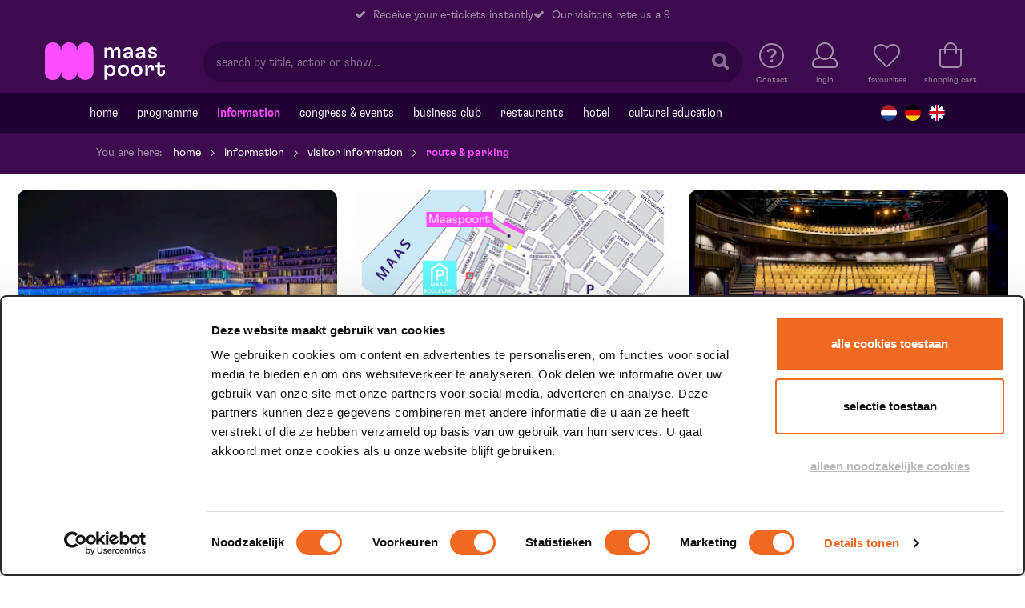

--- FILE ---
content_type: text/html; charset=utf-8
request_url: https://www.maaspoort.nl/en/informatie/bezoekersinformatie/route-parkeren/
body_size: 14128
content:
<!DOCTYPE html>
    <html lang="nl">
<head>
    <title>Route &amp;amp; Parking</title>
    <meta http-equiv="content-type" content="text/html; charset=utf-8"/>
    <meta name="viewport" content="width=device-width, initial-scale=1.0, maximum-scale=10.0, user-scalable=yes"/>

    <link rel="stylesheet" type="text/css" href="/css/site.css?v=1768393837"/>

    <link rel="apple-touch-icon" sizes="180x180" href="/img/favicons/apple-touch-icon.png?v=2">
<link rel="icon" type="image/png" sizes="32x32" href="/img/favicons/favicon-32x32.png?v=2">
<link rel="icon" type="image/png" sizes="16x16" href="/img/favicons/favicon-16x16.png?v=2">
<link rel="manifest" href="/img/favicons/site.webmanifest?v=2">
<link rel="mask-icon" href="/img/favicons/safari-pinned-tab.svg?v=2" color="#fa50ff">
<link rel="shortcut icon" href="/img/favicons/favicon.ico?v=2">
<meta name="apple-mobile-web-app-title" content="Maaspoort">
<meta name="application-name" content="Maaspoort">
<meta name="msapplication-TileColor" content="#3e0a4f">
<meta name="msapplication-config" content="/img/favicons/browserconfig.xml?v=2">
<meta name="theme-color" content="#3e0a4f">        <!-- Google Tag Manager -->
    <script>(function(w,d,s,l,i){w[l]=w[l]||[];w[l].push({'gtm.start':
                new Date().getTime(),event:'gtm.js'});var f=d.getElementsByTagName(s)[0],
            j=d.createElement(s),dl=l!='dataLayer'?'&l='+l:'';j.async=true;j.src=
            'https://www.googletagmanager.com/gtm.js?id='+i+dl;f.parentNode.insertBefore(j,f);
        })(window,document,'script','dataLayer','GTM-TJL5XKH');</script>
    <!-- End Google Tag Manager -->


<!-- Global site tag (gtag.js) - AdWords: 782071576 -->
<script async src="https://www.googletagmanager.com/gtag/js?id=AW-782071576"></script> <script> window.dataLayer = window.dataLayer || []; function gtag(){dataLayer.push(arguments);} gtag('js', new Date()); gtag('config', 'AW-782071576'); </script>

<!-- Global site tag (gtag.js) - Google Analytics -->
<script async src="https://www.googletagmanager.com/gtag/js?id=UA-15710613-4"></script>
<script>
    window.dataLayer = window.dataLayer || [];
    function gtag(){dataLayer.push(arguments);}
    gtag('js', new Date());
    gtag('config', 'UA-15710613-4');
</script>    


<script type="text/javascript">

	var general_translations = new Object();
	
	general_translations.translatable_pricecodes = JSON.parse('{"Normaal tarief":"Normaal tarief","Gereserveerde plaats inclusief lunch (FB foyer)":"Gereserveerde plaats inclusief lunch (FB foyer)","Kinderprijs":"Kinderprijs","Jongeren 13 t\/m 26 jaar":"Jongeren 13 t\/m 26 jaar","Toeschouwer":"Toeschouwer","Baby en Ouder":"Baby en Ouder","Vrienden van Sidera":"Vrienden van Sidera"}');
	general_translations.translate_pricecode = function(t) {
		if( typeof general_translations.translatable_pricecodes[t] != 'undefined' ) {
			return general_translations.translatable_pricecodes[t]
		}
		return t;
	};

	general_translations.translatable_ranks = JSON.parse('{"Vrije plaatskeuze":"Volloopplaats","Geen rang (volloop)":"Geen rang (volloop)","Gouden rang":"Gouden rang","1e rang":"1e rang","2e rang":"2e rang","3e rang":"3e rang","4e rang":"4e rang","Rolstoelplaatsen":"Rolstoelplaatsen","Rolstoelplaats":"Rolstoelplaats","Vak GROEN: stoel 1 t\/m 244":"Vak GROEN: stoel 1 t\/m 244","vak GEEL: stoel 245 t\/m 518":"vak GEEL: stoel 245 t\/m 518","Vak BLAUW: stoel 519 t\/m 780":"Vak BLAUW: stoel 519 t\/m 780","Vak ROOD: stoel 781 t\/m 1013":"Vak ROOD: stoel 781 t\/m 1013"}');
	general_translations.translate_rank = function(t) {
		if( typeof general_translations.translatable_ranks[t] != 'undefined' ) {
			return general_translations.translatable_ranks[t]
		}
		return t;
	};

	general_translations.language = 'english';
	general_translations.bestel_url = '/en/bestel';
	general_translations.cart_url = '/en/winkelmandje/';
	general_translations.payment_url = '/en/betaalmethode/';
	general_translations.account_profile_url = '/en/account/mijn-gegevens/';
	general_translations.account_url = '/en/account/';
	general_translations.login_url = '/en/account/';
	general_translations.orderhistory_url = '/en/account/mijn-bestellingen/';

	general_translations.uur = 'hour';
	general_translations.kaart = 'ticket';
	general_translations.kaarten = 'tickets';

	general_translations.rij = 'row';
	general_translations.stoel = 'seat';
	general_translations.bas = 'Best available seats';
	general_translations.volloop = 'No rank';

	general_translations.opslaan = 'Save';
	general_translations.bestellen = 'Order';
	general_translations.aantal = 'Number';
	general_translations.afronden = 'Complete';
	general_translations.afrekenen = 'Pay';
	general_translations.inloggen = 'login';
	general_translations.uur = 'hour';
	general_translations.optie_verlopen = 'Your seat choice of 1 or more selected performances has expired. Click ok to continue with the best seats available, or click cancel to choose new seats.';
	general_translations.stoelen_mislukt = 'Unfortunately, it is no longer possible to book places for you in the same rank. You can still manually select other places.';

	general_translations.bestel_statussen = new Object();
	general_translations.bestel_statussen.tickets = 'Tickets';
	general_translations.bestel_statussen.wachtlijst = 'Waiting list';
	general_translations.bestel_statussen.geweest = 'Been';
	general_translations.bestel_statussen.uitverkocht = 'Sold out';
	general_translations.bestel_statussen.geannuleerd = 'Cancelled';
	general_translations.bestel_statussen.gratis = 'For free';
	general_translations.bestel_statussen.ticketbureau = 'Via ticket office';

</script>                <meta name="robots" content="index,follow"/>
            <meta name="facebook-domain-verification" content="p2twfpts11he3j4lpd4j7wkqd6qyil" />
                    <meta name="description" content="Check parking facilities and directions to De Maaspoort Theatre &amp; Events Venlo." />                </head>
                <body class="page-basic-page "  data-page-id="2905"  >

        <div class="alert-box-parent hide">
            <div data-alert class="alert-box alert" data-alert-id="localstorage">
                <div class="row">
                    <div class="small-12 columns">
                        Het lijkt er op dat u deze website in privé-modus bekijkt. Hierdoor kunnen bepaalde functionaliteiten niet juist werken. Om te kunnen boeken bezoekt u de website in de normale modus.                    </div>
                </div>
            </div>
        </div>
        <div class="off-canvas-wrap" data-offcanvas>
            <div class="inner-wrap">

                <!-- Off-canvas menu -->
                <aside class="left-off-canvas-menu">
    <ul class="off-screen-nav-menu"><li class="level-1"><a href="/en/">Home</a></li><li class="level-1"><a href="/en/programma/">programme</a></li><li class="level-1 active has-children"><a href="/en/informatie/">Information</a><div class="sub-menu-wrap"><span class="title">Information</span><ul><li class="level-2 active has-children"><a href="/en/informatie/bezoekersinformatie/">Visitor information</a><div class="sub-menu-wrap"><span class="title">Visitor information</span><ul><li class="level-3"><a href="/en/informatie/bezoekersinformatie/kaartverkoop/">Ticket sales</a></li><li class="level-3"><a href="/en/informatie/bezoekersinformatie/informatie-a-t-m-z/">Information A - Z</a></li><li class="level-3"><a href="/en/informatie/bezoekersinformatie/mensen-met-een-beperking/">Accessibility</a></li><li class="level-3"><a href="/en/informatie/bezoekersinformatie/zalen/">Halls</a></li><li class="level-3"><a href="/en/informatie/bezoekersinformatie/huisregels/">House rules</a></li><li class="level-3"><a href="/en/informatie/bezoekersinformatie/privacy/">Privacy</a></li><li class="level-3"><a href="/en/informatie/bezoekersinformatie/brochure/">Request a brochure</a></li><li class="level-3 active"><a href="/en/informatie/bezoekersinformatie/route-parkeren/">Route &amp; parking</a></li><li class="level-3"><a href="/en/informatie/bezoekersinformatie/contact/">Contact</a></li></ul></div></li><li class="level-2 has-children"><a href="/en/informatie/voordeel-extras/">Benefits &amp; Extras</a><div class="sub-menu-wrap"><span class="title">Benefits &amp; Extras</span><ul><li class="level-3"><a href="/en/informatie/voordeel-extras/vrienden-van-maaspoort/">Friends of the Maaspoort</a></li><li class="level-3"><a href="/en/informatie/voordeel-extras/cadeaus/">Gift vouchers</a></li><li class="level-3"><a href="/en/informatie/voordeel-extras/last-minute-ckv/">Studentdeal &amp; CKV</a></li><li class="level-3"><a href="/en/informatie/voordeel-extras/podiumpas/">Stage pass</a></li><li class="level-3"><a href="/en/informatie/voordeel-extras/regiotalent/">From the region</a></li></ul></div></li><li class="level-2 has-children"><a href="/en/informatie/over-maaspoort/">About De Maaspoort</a><div class="sub-menu-wrap"><span class="title">About De Maaspoort</span><ul><li class="level-3"><a href="/en/informatie/over-maaspoort/visie-maaspoort/">Vision Maaspoort</a></li><li class="level-3"><a href="/en/informatie/over-maaspoort/vacatures-stages/">Vacancies &amp; traineeships</a></li><li class="level-3"><a href="/en/informatie/over-maaspoort/doneren-en-nalaten/">Gifts and bequests</a></li><li class="level-3"><a href="/en/informatie/over-maaspoort/anbi/">ANBI</a></li><li class="level-3"><a href="/en/informatie/over-maaspoort/kunst-in-maaspoort/">Art in Maasport</a></li><li class="level-3"><a href="/en/informatie/over-maaspoort/stroomversnellers/">Stroomversnellers</a></li></ul></div></li><li class="level-2 has-children"><a href="/en/informatie/kids-theater/">Kids &amp; theater</a><div class="sub-menu-wrap"><span class="title">Kids &amp; theater</span><ul><li class="level-3"><a href="/en/informatie/kids-theater/jeugdfonds/">Youth Fund</a></li><li class="level-3"><a href="/en/informatie/kids-theater/gratis-naar-het-theater/">children to theatre for free</a></li><li class="level-3"><a href="/en/informatie/kids-theater/theater-kijken-doe-je-zo/">even more for kids</a></li></ul></div></li><li class="level-2 has-children"><a href="/en/informatie/theatertechniek/">Theatre technology</a><div class="sub-menu-wrap"><span class="title">Theatre technology</span><ul><li class="level-3"><a href="/en/informatie/theatertechniek/artiesten/">Artists</a></li><li class="level-3"><a href="/en/informatie/theatertechniek/techniek/">Engineering</a></li></ul></div></li></ul></div></li><li class="level-1 has-children"><a href="/en/ruimte-huren/">Congress &amp; events</a><div class="sub-menu-wrap"><span class="title">Congress &amp; events</span><ul><li class="level-2"><a href="/en/ruimte-huren/congres-events/">Congres &amp; events</a></li><li class="level-2 has-children"><a href="/en/ruimte-huren/algemeen/">Renting space?</a><div class="sub-menu-wrap"><span class="title">Renting space?</span><ul><li class="level-3"><a href="/en/ruimte-huren/algemeen/check-beschikbaarheid/">check beschikbaarheid</a></li><li class="level-3"><a href="/en/ruimte-huren/algemeen/algemene-informatie/">General information</a></li><li class="level-3"><a href="/en/ruimte-huren/algemeen/referenties/">References</a></li><li class="level-3"><a href="/en/ruimte-huren/algemeen/onze-eventmanagers/">Our event managers</a></li></ul></div></li><li class="level-2 has-children"><a href="/en/ruimte-huren/mogelijkheden/">Opportunities</a><div class="sub-menu-wrap"><span class="title">Opportunities</span><ul><li class="level-3"><a href="/en/ruimte-huren/mogelijkheden/theaterarrangementen/">Theatre packages</a></li><li class="level-3"><a href="/en/ruimte-huren/mogelijkheden/congres-of-bijeenkomst/">conference or meeting</a></li><li class="level-3"><a href="/en/ruimte-huren/mogelijkheden/feesten-diners-borrels-1/">parties, dinners, drinks</a></li><li class="level-3"><a href="/en/ruimte-huren/mogelijkheden/wedding-location/">Maaspoort as a wedding venue</a></li><li class="level-3"><a href="/en/ruimte-huren/mogelijkheden/vergaderen-maaspoort/">meeting</a></li><li class="level-3"><a href="/en/ruimte-huren/mogelijkheden/cultuurkorting/">Culture discount</a></li><li class="level-3"><a href="/en/ruimte-huren/mogelijkheden/rondleiding/">tour</a></li></ul></div></li><li class="level-2 has-children"><a href="/en/ruimte-huren/ruimtes/">Spaces</a><div class="sub-menu-wrap"><span class="title">Spaces</span><ul><li class="level-3"><a href="/en/ruimte-huren/ruimtes/theaterzalen/">Theatre halls</a></li><li class="level-3"><a href="/en/ruimte-huren/ruimtes/vergaderzalen/">Meeting rooms</a></li><li class="level-3"><a href="/en/ruimte-huren/ruimtes/foyers/">Foyers</a></li><li class="level-3"><a href="/en/ruimte-huren/ruimtes/restaurants/">Restaurant &amp; bars</a></li></ul></div></li></ul></div></li><li class="level-1 has-children"><a href="/en/zakelijk/">Business club</a><div class="sub-menu-wrap"><span class="title">Business club</span><ul><li class="level-2"><a href="/en/zakelijk/businessclub/">Businessclub Theatre &amp; Business</a></li><li class="level-2"><a href="/en/zakelijk/sponsoren/">Sponsors</a></li></ul></div></li><li class="level-1 has-children"><a href="/en/eten-drinken/">Restaurants</a><div class="sub-menu-wrap"><span class="title">Restaurants</span><ul><li class="level-2"><a href="/en/eten-drinken/restobarsin/">Restobar SIN</a></li><li class="level-2"><a href="/en/eten-drinken/rooftopbar/">Scheuten Rooftop bar</a></li><li class="level-2"><a href="/en/eten-drinken/hotelbar-de-miste/">Hotel bar De Miste</a></li><li class="level-2"><a href="/en/eten-drinken/arrangementen/">Packages</a></li><li class="level-2"><a href="/en/eten-drinken/pauzedrankje-garderobe/">Break drink &amp; cloakroom</a></li></ul></div></li><li class="level-1 has-children"><a href="/en/theaterhotel-venlo/">Hotel</a><div class="sub-menu-wrap"><span class="title">Hotel</span><ul><li class="level-2"><a href="/en/theaterhotel-venlo/theaterhotel-venlo/">Venlo theatre hotel</a></li><li class="level-2"><a href="/en/theaterhotel-venlo/hotelbar-de-miste/">hotel bar De Miste</a></li></ul></div></li><li class="level-1 has-children"><a href="/en/cultuureducatie/">Cultural education</a><div class="sub-menu-wrap"><span class="title">Cultural education</span><ul><li class="level-2"><a href="/en/cultuureducatie/schoolvoorstelling/">School performances</a></li></ul></div></li></ul>    <ul class="off-screen-nav-menu add-header-links">
        <li class="level-1"><a href="/en/informatie/bezoekersinformatie/contact/">Contact</a></li>
    </ul>
    <div class="off-screen-nav-links">
        <a id="js_login" href="#login" class="off-canvas-login">login</a>
        <a href="/account/mijn-gegevens" class="off-canvas-account">account</a>
    </div>
    <ul class="languages-nav">
                            <li>
            <a href="/informatie/bezoekersinformatie/route-parkeren/">
                <img class="lang-img" src="/img/flag-nl.png" alt="Nederlands">
            </a>
        </li>
                        <li>
            <a href="/de/informationen/bezoekersinformatie/route-parkeren/">
                <img class="lang-img" src="/img/flag-de.png" alt="Deutsch">
            </a>
        </li>
                        <li>
            <a href="/en/informatie/bezoekersinformatie/route-parkeren/">
                <img class="lang-img" src="/img/flag-en.png" alt="English">
            </a>
        </li>
</ul>
    <ul class="top-bar-social">
            <li class="facebook"><a href="http://www.facebook.com/maaspoort" target="_blank"><i class="fa fa-facebook"></i></a></li>
                    <li class="linkedin"><a href="https://www.linkedin.com/company/maaspoort" target="_blank"><i class="fa fa-linkedin"></i></a></li>
                <li class="youtube"><a href="https://www.youtube.com/user/theatervenlo" target="_blank"><i class="fa fa-youtube"></i></a></li>
                <li class="instagram"><a href="https://www.instagram.com/maaspoortvenlo/" target="_blank"><i class="fa fa-instagram"></i></a></li>
    </ul>

</aside>

                <!-- Main content -->

                <div class="sticky-header">
                    
<section class="top-bar">
        <div class="row show-for-large-up text-center">
        <div class="small-12 columns">
            <div class="usp-bar">
                                            <div><span class="check-icon"></span> Receive your e-tickets instantly </div>
                                                    <div><span class="check-icon"></span>  Our visitors rate us a 9</div>
                                    </div>
        </div>
    </div>
    
    <div class="row row-large-width">
        <div class="small-6 small-offset-3 large-offset-0 large-2 columns">
            <a href="/en/" class="top-bar-image">
                <img class="top-bar-logo" src="/img/maaspoort-logo.svg?v=2" alt="Maaspoort - logo" width="150" height="48">
            </a>
        </div>

        <div class="small-3 large-3 large-push-7 columns">
            <ul class="top-bar-menu">
                <li class="nav-item nav-item-contact">
                    <a href="/en/informatie/bezoekersinformatie/contact/"><span>Contact</span></a>
                </li>
                <li class="nav-item nav-item-login">
                    <a id="js_login" href="#login"><span>login</span></a>
                </li>
                <li class="nav-item nav-item-account">
                    <a href="/account/mijn-gegevens"><span>account</span></a>
                </li>
                <li class="nav-item nav-item-wensenlijst">
                    <a href="/account/mijn-favorieten">
                        <span class="amount" data-hook="wishlistamount"></span>
                        <span>favourites</span>
                    </a>
                </li>
                <li class="nav-item nav-item-cart">
                    <a data-hook="cart-count" href="/en/winkelmandje/" title="shopping cart" data-count="0"><span>shopping cart</span></a>
                </li>
            </ul>
        </div>

        <div class="small-12 large-7 large-pull-3 columns">
                        <div class="primary-nav-search">
                <form action="/en/zoekresultaten/" method="get" class="search_form">
                    <input type="hidden" name="direct" value="true">
                    <input id="search_lang" type="hidden" name="language" value="engels">
                    <input name="q" type="text" name="frm_search" placeholder="search by title, actor or show..." class="input-search" id="js_input">
                    <button type="submit"></button>
                    <a class="btn" id="js_focus" href="javascript:void();"></a>
                </form>
            </div>
        </div>
    </div>
</section>
                    
<nav class="primary-nav">
    <a href="javascript:;" class="left-off-canvas-toggle"><span></span></a>

    <div class="row">
        <div class="small-12 columns">
            <ul class="primary-nav-menu"><li class="level-1"><a href='/en/'>Home</a></li><li class="level-1"><a href='/en/programma/'>programme</a></li><li class="level-1 active has-children"><a href='javascript:;'>Information</a><div class="sub-menu-wrap"><span class="title">Information</span><ul><li class="level-2 active has-children"><a href='/en/informatie/bezoekersinformatie/'>Visitor information</a><div class="sub-menu-wrap"><span class="title">Visitor information</span><ul><li class="level-3"><a href='/en/informatie/bezoekersinformatie/kaartverkoop/'>Ticket sales</a></li><li class="level-3"><a href='/en/informatie/bezoekersinformatie/informatie-a-t-m-z/'>Information A - Z</a></li><li class="level-3"><a href='/en/informatie/bezoekersinformatie/mensen-met-een-beperking/'>Accessibility</a></li><li class="level-3"><a href='/en/informatie/bezoekersinformatie/zalen/'>Halls</a></li><li class="level-3"><a href='/en/informatie/bezoekersinformatie/huisregels/'>House rules</a></li><li class="level-3"><a href='/en/informatie/bezoekersinformatie/privacy/'>Privacy</a></li><li class="level-3"><a href='/en/informatie/bezoekersinformatie/brochure/'>Request a brochure</a></li><li class="level-3 active"><a href='/en/informatie/bezoekersinformatie/route-parkeren/'>Route &amp; parking</a></li><li class="level-3"><a href='/en/informatie/bezoekersinformatie/contact/'>Contact</a></li></ul><div class="purple-bar"></div></div></li><li class="level-2 has-children"><a href='/en/informatie/voordeel-extras/'>Benefits &amp; Extras</a><div class="sub-menu-wrap"><span class="title">Benefits &amp; Extras</span><ul><li class="level-3"><a href='/en/informatie/voordeel-extras/vrienden-van-maaspoort/'>Friends of the Maaspoort</a></li><li class="level-3"><a href='/en/informatie/voordeel-extras/cadeaus/'>Gift vouchers</a></li><li class="level-3"><a href='/en/informatie/voordeel-extras/last-minute-ckv/'>Studentdeal &amp; CKV</a></li><li class="level-3"><a href='/en/informatie/voordeel-extras/podiumpas/'>Stage pass</a></li><li class="level-3"><a href='/en/informatie/voordeel-extras/regiotalent/'>From the region</a></li></ul><div class="purple-bar"></div></div></li><li class="level-2 has-children"><a href='/en/informatie/over-maaspoort/'>About De Maaspoort</a><div class="sub-menu-wrap"><span class="title">About De Maaspoort</span><ul><li class="level-3"><a href='/en/informatie/over-maaspoort/visie-maaspoort/'>Vision Maaspoort</a></li><li class="level-3"><a href='/en/informatie/over-maaspoort/vacatures-stages/'>Vacancies &amp; traineeships</a></li><li class="level-3"><a href='/en/informatie/over-maaspoort/doneren-en-nalaten/'>Gifts and bequests</a></li><li class="level-3"><a href='/en/informatie/over-maaspoort/anbi/'>ANBI</a></li><li class="level-3"><a href='/en/informatie/over-maaspoort/kunst-in-maaspoort/'>Art in Maasport</a></li><li class="level-3"><a href='/en/informatie/over-maaspoort/stroomversnellers/'>Stroomversnellers</a></li></ul><div class="purple-bar"></div></div></li><li class="level-2 has-children"><a href='/en/informatie/kids-theater/'>Kids &amp; theater</a><div class="sub-menu-wrap"><span class="title">Kids &amp; theater</span><ul><li class="level-3"><a href='/en/informatie/kids-theater/jeugdfonds/'>Youth Fund</a></li><li class="level-3"><a href='/en/informatie/kids-theater/gratis-naar-het-theater/'>children to theatre for free</a></li><li class="level-3"><a href='/en/informatie/kids-theater/theater-kijken-doe-je-zo/'>even more for kids</a></li></ul><div class="purple-bar"></div></div></li><li class="level-2 has-children"><a href='/en/informatie/theatertechniek/'>Theatre technology</a><div class="sub-menu-wrap"><span class="title">Theatre technology</span><ul><li class="level-3"><a href='/en/informatie/theatertechniek/artiesten/'>Artists</a></li><li class="level-3"><a href='/en/informatie/theatertechniek/techniek/'>Engineering</a></li></ul><div class="purple-bar"></div></div></li></ul><div class="purple-bar"></div></div></li><li class="level-1 has-children"><a href='/events' class='event-link'>Congress &amp; events</a><div class="sub-menu-wrap"><span class="title">Congress &amp; events</span><ul><li class="level-2"></li><li class="level-2 has-children"><a href='/en/ruimte-huren/algemeen/'>Renting space?</a><div class="sub-menu-wrap"><span class="title">Renting space?</span><ul><li class="level-3"><a href='/en/ruimte-huren/algemeen/check-beschikbaarheid/'>check beschikbaarheid</a></li><li class="level-3"><a href='/en/ruimte-huren/algemeen/algemene-informatie/'>General information</a></li><li class="level-3"><a href='/en/ruimte-huren/algemeen/referenties/'>References</a></li><li class="level-3"><a href='/en/ruimte-huren/algemeen/onze-eventmanagers/'>Our event managers</a></li></ul><div class="purple-bar"></div></div></li><li class="level-2 has-children"><a href='/en/ruimte-huren/mogelijkheden/'>Opportunities</a><div class="sub-menu-wrap"><span class="title">Opportunities</span><ul><li class="level-3"><a href='/en/ruimte-huren/mogelijkheden/theaterarrangementen/'>Theatre packages</a></li><li class="level-3"><a href='/en/ruimte-huren/mogelijkheden/congres-of-bijeenkomst/'>conference or meeting</a></li><li class="level-3"><a href='/en/ruimte-huren/mogelijkheden/feesten-diners-borrels-1/'>parties, dinners, drinks</a></li><li class="level-3"><a href='/en/ruimte-huren/mogelijkheden/wedding-location/'>Maaspoort as a wedding venue</a></li><li class="level-3"><a href='/en/ruimte-huren/mogelijkheden/vergaderen-maaspoort/'>meeting</a></li><li class="level-3"><a href='/en/ruimte-huren/mogelijkheden/cultuurkorting/'>Culture discount</a></li><li class="level-3"><a href='/en/ruimte-huren/mogelijkheden/rondleiding/'>tour</a></li></ul><div class="purple-bar"></div></div></li><li class="level-2 has-children"><a href='/en/ruimte-huren/ruimtes/'>Spaces</a><div class="sub-menu-wrap"><span class="title">Spaces</span><ul><li class="level-3"><a href='/en/ruimte-huren/ruimtes/theaterzalen/'>Theatre halls</a></li><li class="level-3"><a href='/en/ruimte-huren/ruimtes/vergaderzalen/'>Meeting rooms</a></li><li class="level-3"><a href='/en/ruimte-huren/ruimtes/foyers/'>Foyers</a></li><li class="level-3"><a href='/en/ruimte-huren/ruimtes/restaurants/'>Restaurant &amp; bars</a></li></ul><div class="purple-bar"></div></div></li></ul><div class="purple-bar"></div></div></li><li class="level-1 has-children"><a href='javascript:;'>Business club</a><div class="sub-menu-wrap"><span class="title">Business club</span><ul><li class="level-2"><a href='/en/zakelijk/businessclub/'>Businessclub Theatre &amp; Business</a></li><li class="level-2"><a href='/en/zakelijk/sponsoren/'>Sponsors</a></li></ul><div class="purple-bar"></div></div></li><li class="level-1 has-children"><a href='javascript:;'>Restaurants</a><div class="sub-menu-wrap"><span class="title">Restaurants</span><ul><li class="level-2"><a href='/en/eten-drinken/restobarsin/' target='_blank'>Restobar SIN</a></li><li class="level-2"><a href='/en/eten-drinken/rooftopbar/'>Scheuten Rooftop bar</a></li><li class="level-2"><a href='/en/eten-drinken/hotelbar-de-miste/'>Hotel bar De Miste</a></li><li class="level-2"><a href='/en/eten-drinken/arrangementen/'>Packages</a></li><li class="level-2"><a href='/en/eten-drinken/pauzedrankje-garderobe/'>Break drink &amp; cloakroom</a></li></ul><div class="purple-bar"></div></div></li><li class="level-1 has-children"><a href='javascript:;'>Hotel</a><div class="sub-menu-wrap"><span class="title">Hotel</span><ul><li class="level-2"><a href='/en/theaterhotel-venlo/theaterhotel-venlo/'>Venlo theatre hotel</a></li><li class="level-2"><a href='/en/theaterhotel-venlo/hotelbar-de-miste/'>hotel bar De Miste</a></li></ul><div class="purple-bar"></div></div></li><li class="level-1 has-children"><a href='/en/cultuureducatie/'>Cultural education</a><div class="sub-menu-wrap"><span class="title">Cultural education</span><ul><li class="level-2"><a href='/en/cultuureducatie/schoolvoorstelling/'>School performances</a></li></ul><div class="purple-bar"></div></div></li></ul>            <ul class="languages-nav">
                            <li>
            <a href="/informatie/bezoekersinformatie/route-parkeren/">
                <img class="lang-img" src="/img/flag-nl.png" alt="Nederlands">
            </a>
        </li>
                        <li>
            <a href="/de/informationen/bezoekersinformatie/route-parkeren/">
                <img class="lang-img" src="/img/flag-de.png" alt="Deutsch">
            </a>
        </li>
                        <li>
            <a href="/en/informatie/bezoekersinformatie/route-parkeren/">
                <img class="lang-img" src="/img/flag-en.png" alt="English">
            </a>
        </li>
</ul>
        </div>
    </div>
</nav>





                </div>

                                <script type="application/ld+json">
{
    "@context": "https:\/\/schema.org",
    "@type": "BreadcrumbList",
    "itemListElement": [
        {
            "@type": "ListItem",
            "position": 1,
            "name": "Home",
            "item": "https:\/\/www.maaspoort.nl\/en\/"
        },
        {
            "@type": "ListItem",
            "position": 2,
            "name": "Information",
            "item": "https:\/\/www.maaspoort.nl\/en\/informatie\/"
        },
        {
            "@type": "ListItem",
            "position": 3,
            "name": "Visitor information",
            "item": "https:\/\/www.maaspoort.nl\/en\/informatie\/bezoekersinformatie\/"
        },
        {
            "@type": "ListItem",
            "position": 4,
            "name": "Route &amp; parking",
            "item": "https:\/\/www.maaspoort.nl\/en\/informatie\/bezoekersinformatie\/route-parkeren\/"
        }
    ]
}
</script>
<div class="breadcrumbs-row">
    <div class="row">
        <div class="small-12 columns">
            <div class="breadcrumbs">
                <span class="breadcrumbs-title">You are here:</span>
                                                                            <span class="breadcrumbs-path">
                            <a href="/en/">Home</a>                        </span>
                                                                                <span class="breadcrumbs-path">
                            Information                        </span>
                                                                                <span class="breadcrumbs-path">
                            Visitor information                        </span>
                                                    <span class="breadcrumbs-path">
                    Route &amp; parking                </span>
            </div>
        </div>
    </div>
</div>
                <main>
                    <div class='blur_onhover'></div>

                    <div class="row collapse">
    <div class="small-12 columns">
        <h1 class="h1--light page-title">Route &amp; parking</h1>
            </div>
</div>


<div class="header-slider">
        <div class="header-slide">
        <img src="/site/assets/files/2905/maaspoort_informatie_bezoekersinformatie_route_parkeren_demaaspoort.800x450.jpg" alt="" />
    </div>
        <div class="header-slide">
        <img src="/site/assets/files/2905/2024_plattegrond_parkeren-1.800x450.png" alt="" />
    </div>
        <div class="header-slide">
        <img src="/site/assets/files/2905/maaspoort_informatie_bezoekersinformatie_route_parkeren_fransboermanszaal.800x450.jpg" alt="" />
    </div>
    </div>



<div class="header__title">
    
    <div class="row collapse">
        <div class="small-12 columns">
            <span class="title">Route &amp; parking</span>
            <span class="subtitle">plan your route to Maaspoort</span>
        </div>
    </div>
</div>
<div class="row">
        <div class="blocks columns">
                <div class="row">            <div class="block small-12 medium-6 large-4 columns end">
<!--                -->                <h3>main entrance address</h3>

<p>Oude Markt 30<br />
5911 HH, Venlo<br />
Walking time from Venlo station: 10 minutes<br />
This is also the main entrance for Restobar SIN and Scheuten rooftop bar.</p>            </div>
                      <div class="block small-12 medium-6 large-4 columns end">
<!--                -->                <h3>q-Park address</h3>

<p><strong>Maasboulevard - 4 min walk</strong><br />
Prinsessesingel 5, 5911 HS, Venlo<br />
<strong>Nolensplein - 4 min walk</strong><br />
Mgr. Nolensplein 50, 5911 GG, Venlo<br />
<strong>Roermondsepoort - 6 min walk</strong><br />
Prinsessesingel 28, 5911 HT, Venlo<br />
<strong>Maaswaard - 8 min walk</strong><br />
Prinsessesingel 4, 5912 AZ, Venlo</p>            </div>
                      <div class="block small-12 medium-6 large-4 columns end">
<!--                -->                <h3>K R back side Maaspoort</h3>

<p>Kiss &amp; ride: For drop-off and pick-up only. Entrance for the disabled and suppliers. No parking facilities.<br />
Peperstraat 27<br />
5911 HA, Venlo</p>            </div>
          </div><div class="row">            <div class="block small-12 medium-12 large-12 columns end">
<!--                -->                <hr />
<h3>q-Park parking</h3>

<p>in the evenings, you can park at a discount at Q-Park Maasboulevard (4-minute walk), Q-Park Nolensplein (4-minute walk), Q-Park Roermondsepoort (6-minute walk) and Q-Park Maaswaard (8-minute walk). Reserve a parking space by license plate in advance. That way you can easily drive in and out, without any worries. in the evening, open the walking door with the QR code on your parking ticket. <strong>This 6-hour offer is only valid after 5pm</strong> and is advantageous if you park for longer than 2.5 hours (2.5 hours costs between €7 and €9).</p>

<p>[[qpark_article_order]]</p>

<hr />            </div>
          </div><div class="row">            <div class="block small-12 medium-12 large-12 columns end">
<!--                -->                <h3>(Free) parking in Venlo</h3>

<p>Venlo is easily accessible by car. Signs from the parking info system indicate where there is still space. Paid parking applies in Venlo from Monday to Saturday 8.00-18.00 (Thursday until 21.00) and on shopping Sundays from 12.00-18.00. The maximum parking time, on the street, in the city centre is 2 hours<a href="https://nedglobe.nedgraphicscs.nl/web?tma=102" target="_blank" rel="noreferrer noopener">(blue zone</a>). For all other on-street spaces just outside the centre, there is no maximum parking duration, but a maximum daily rate. <a href="https://nedglobe.nedgraphicscs.nl/web?tma=102" target="_blank" rel="noreferrer noopener">Outside the blue zone</a>, no restrictions apply and parking is free. <strong>PLEASE NOTE:</strong> On Saturday afternoon and Sunday afternoon, it can be very busy in the centre of Venlo. Leave on time so you will be on time for the performance.</p>

<hr />            </div>
          </div><div class="row">            <div class="block small-12 medium-6 large-4 columns end">
<!--                -->                <h3>car parks and areas nearby</h3>

<p>Maasboulevard | Prinsessesingel 5<br />
Maaswaard | Prinsessesingel 4<br />
Blok van Gendt | Valuasstraat 26-a<br />
Nolensplein | Monseigneur Nolensplein 50<br />
Roermondse Poort | Prinsessensingel 28<br />
Arsenaal | Nassaustraat 87<br /><strong><a href="https://www.venloverwelkomt.nl/Parkeren-in-venlo" target="_blank" rel="noreferrer noopener">Check the current availability of parking spaces here via Venloverwelkomt.nl.</a></strong></p>

<h3>taxi</h3>

<p>The main entrance to Maaspoort is accessible to all taxis on weekdays. On Fridays and Saturdays, only Omnibuzz taxis can enter the centre after 10pm. Order your taxi here:<br /><strong><a href="http://www.taxivanbommel.nl/online-boeken" target="_blank" rel="noreferrer noopener">Taxi van bommel</a></strong><br /><a href="https://www.omnibuzz.nl/men-rit-reserveren" target="_blank" rel="noreferrer noopener"><strong>Omnibuzz</strong></a><br /><strong><a href="/en/informatie/bezoekersinformatie/mensen-met-een-beperking/">You can read more about fetching and dropping off disabled visitors here.</a></strong></p>            </div>
                      <div class="block small-12 medium-6 large-8 columns end">
<!--                -->                <p><img alt="" src="/site/assets/files/2905/2024_plattegrond_parkeren.png" width="633" /></p>            </div>
          </div><div class="row">            <div class="block small-12 medium-12 large-12 columns end">
<!--                -->                <hr /><h3>public transport</h3>

<p>Maaspoort is easy to reach by public transport. <a href="https://9292.nl/" target="_blank" rel="noreferrer noopener">Plan your trip here.</a><br />
From Venlo central station, Maaspoort is easily accessible on foot. The walking route is as follows:</p>

<ol><li>Depart in a north-westerly direction on the station square</li>
	<li>At the roundabout, take the 3rd exit onto Keulsepoort</li>
	<li>Go straight ahead on the Parade</li>
	<li>Continue left onto Klaasstraat</li>
	<li>Turn right onto Vleesstraat</li>
	<li>On the Markt, turn left onto the Oude Markt</li>
	<li>On your right hand side you will see Maaspoort</li>
</ol><hr />            </div>
          </div><div class="row">            <div class="block small-12 medium-6 large-4 columns end">
<!--                -->                <h3>route description</h3>

<p><strong>Are you coming from the direction of Eindhoven?</strong></p>

<ul><li>Take the A67/E34 in the direction of Duisburg</li>
	<li>Take the exit Zaarderheiken junction and join the A73 in the direction of Maastricht</li>
	<li>Take exit 16-Venlo-Zuid to N271 direction Venlo</li>
	<li>Turn left onto Tegelseweg/N271</li>
	<li>Turn 3rd left onto Professor Gelissensingel</li>
	<li>Turn left at the first traffic lights and continue along the Maas River and under the viaduct. If you continue along this road you will see a car park on your left and right.</li>
	<li>Please note: there are 2 car parks here, you can park with a discount at Q-Park Maasboulevard, Prinsessesingel 5.</li>
</ul>            </div>
                      <div class="block small-12 medium-6 large-4 columns end">
<!--                -->                <h3>route description</h3>

<p><strong>Are you coming from the direction of Maastricht?</strong></p>

<ul><li>Take the A2/E25 in the direction of Airport/Eindhoven/Amsterdam (32.1 km)</li>
	<li>Take the exit "Knooppunt Het Vondered" and join the A73 in the direction of Roermond/Venlo (35.4 km)</li>
	<li>Take exit 16-Venlo-Zuid to N271 direction Venlo (400 m)</li>
	<li>Turn left onto Tegelseweg/N271 (600 m)</li>
	<li>Turn 3rd left onto Professor Gelissensingel (1 km)</li>
	<li>Turn left at the 1st traffic lights and continue along the Maas river and under the viaduct. If you continue along this road, you will see a car park on your left and right.</li>
	<li>Attention: There are 2 car parks here, you can park with discount at Q-Park Maasboulevard, Prinsessesingel 5.</li>
</ul>            </div>
                      <div class="block small-12 medium-6 large-4 columns end">
<!--                -->                <h3>route description</h3>

<p><strong>Are you coming from the direction of Nijmegen?</strong></p>

<ul><li>Take the A73 in the direction of Venlo (62.6 km)</li>
	<li>Take exit 16-Venlo-Zuid to N271 direction Venlo (400 m)</li>
	<li>Turn left onto Tegelseweg/N271 (800 m)</li>
	<li>Turn 3rd left onto Professor Gelissensingel (1 km)</li>
	<li>Turn left at the 1st traffic lights and continue along the Maas river and under the viaduct. If you continue along this road, you will see a car park on your left and right.</li>
	<li>Attention: There are 2 car parks here, you can park with discount at Q-Park Maasboulevard, Prinsessesingel 5.</li>
</ul>            </div>
          </div>    </div>

    <div class="row">
    <div class="small-12 columns">
        <div id="googlemap" style="width: 100%; height: 500px;"></div>  
    </div>
</div>

<script type="text/javascript">

    var map;
    function initMap() {
        map = new google.maps.Map(document.getElementById('googlemap'), {
            center: {lat: 51.3705163, lng: 6.1680184},
            zoom: 17,
            mapTypeControl: false,
            streetViewControl: false,
            styles: [
                {"featureType":"water","elementType":"geometry.fill","stylers":[{"color":"#d3d3d3"}]},
                {"featureType":"transit","stylers":[{"color":"#808080"},{"visibility":"off"}]},
                {"featureType":"road.highway","elementType":"geometry.stroke","stylers":[{"visibility":"on"},{"color":"#b3b3b3"}]},
                {"featureType":"road.highway","elementType":"geometry.fill","stylers":[{"color":"#ffffff"}]},
                {"featureType":"road.local","elementType":"geometry.fill","stylers":[{"visibility":"on"},{"color":"#ffffff"},{"weight":1.8}]},
                {"featureType":"road.local","elementType":"geometry.stroke","stylers":[{"color":"#d7d7d7"}]},
                {"featureType":"poi","elementType":"geometry.fill","stylers":[{"visibility":"on"},{"color":"#ebebeb"}]},
                {"featureType":"administrative","elementType":"geometry","stylers":[{"color":"#a7a7a7"}]},
                {"featureType":"road.arterial","elementType":"geometry.fill","stylers":[{"color":"#ffffff"}]},
                {"featureType":"road.arterial","elementType":"geometry.fill","stylers":[{"color":"#ffffff"}]},
                {"featureType":"landscape","elementType":"geometry.fill","stylers":[{"visibility":"on"},{"color":"#efefef"}]},
                {"featureType":"road","elementType":"labels.text.fill","stylers":[{"color":"#696969"}]},
                {"featureType":"administrative","elementType":"labels.text.fill","stylers":[{"visibility":"on"},{"color":"#737373"}]},
                {"featureType":"poi","elementType":"labels.icon","stylers":[{"visibility":"off"}]},
                {"featureType":"poi","elementType":"labels","stylers":[{"visibility":"off"}]},
                {"featureType":"road.arterial","elementType":"geometry.stroke","stylers":[{"color":"#d6d6d6"}]},
                {"featureType":"road","elementType":"labels.icon","stylers":[{"visibility":"off"}]},
                {},
                {"featureType":"poi","elementType":"geometry.fill","stylers":[{"color":"#dadada"}]}
            ]
        });

        var marker = new google.maps.Marker({
            position: {lat: 51.37065, lng: 6.1682},
            icon: '/img/maaspoort-marker.png',
            origin: new google.maps.Point(50, -100)
        });
        marker.setMap(map);

    }

</script>
<script async defer src="https://maps.googleapis.com/maps/api/js?key=AIzaSyCEAIkIci8GE0rP9jSNDrqljvzA4NhpU88&callback=initMap">
</script></div>

<div class="recaptcha">
        <script src='https://www.google.com/recaptcha/api.js?render=6Ld4idIqAAAAAH8r-2yLujUI200CXXmu9FasNr8y'></script>
    <script type='text/javascript'>
        var recaptcha_a697ac1519d71ab_busy = false;

        function onClickRecaptcha_a697ac1519d71ab(e){
            var elements = document.getElementsByClassName('recaptcha_a697ac1519d71ab');

            if (elements.length){
                Array.from(elements).forEach(function (element){
                    var form = element.closest('form')

                    if (!form.reportValidity()){
                        return;
                    }

                    if (recaptcha_a697ac1519d71ab_busy){
                        recaptcha_a697ac1519d71ab_busy = false;
                        return;
                    }

                    e.preventDefault();

                    grecaptcha.ready(function() {
                        grecaptcha.execute('6Ld4idIqAAAAAH8r-2yLujUI200CXXmu9FasNr8y', {action: 'submit'}).then(function(token) {
                            var node = document.createElement('input');
                            node.type = 'hidden';
                            node.name = 'g-recaptcha-response';
                            node.value = token;
                            form.appendChild(node);

                            recaptcha_a697ac1519d71ab_busy = true;

                            var oldDisabled = element.disabled;
                            element.disabled = false;
                            element.click();
                            element.disabled = oldDisabled;
                        });
                    });
                })
            }
        }
    </script>
</div>

<div id="venue-modal" class="modal">
    <div class="modal-body modal-body-large">
        <span class="modal-close"></span>
        <span class="modal-title">Contact</span>

                <hr>

        <form id="zaal-huurhulp-form" action="/en/ruimte-huren/algemeen/check-beschikbaarheid/" method="post" class="zaal-huurhulp-algemeen js_ajaxform">
            <div class="form-fields">
                                <label for="frm_event">What do you want to organize?*</label>
                <select name="frm_event" id="frm_event" class="fb">
                    <option value="">Make a choice*</option>
                                            <option value="Congress or meeting">Congress or meeting</option>
                                                <option value="Party">Party</option>
                                                <option value="Theatre performance">Theatre performance</option>
                                                <option value="Event">Event</option>
                                                <option value="Other">Other</option>
                                        </select>

                <label for="frm_capaciteit">For how many persons?*</label>
                <input type="text" name="frm_capaciteit" id="frm_capaciteit" placeholder="Number of persons*" required />

                <hr>
                
                <input name="frm_zaal" id="frm_zaal" value="Algemeen formulier" type="hidden" />


                <select name="frm_salutation" id="salutation" class="fb">
                    <option value="aanhef">aanhef*</option>
                    <option value="dhr.">dhr.</option>
                    <option value="mevr.">mevr.</option>
                    <option value="mej.">mej.</option>
                </select>
                <input type="text" name="frm_name" placeholder="achternaam*" required>
                <input type="text" name="frm_email" placeholder="e-mailadres*" required>
                <input type="text" name="frm_telephone" placeholder="telefoonnummer*" required>
                <input type="text" name="frm_company" placeholder="bedrijfsnaam (optioneel)">
                <textarea name="frm_text" placeholder="vraag / opmerkingen*" required></textarea>
            </div>
            <div class="button-holder">
                <button class="button-primary recaptcha_a697ac1519d71ab" onclick='onClickRecaptcha_a697ac1519d71ab(window.event)'><span>Send</span></button>
            </div>
        </form>

    </div>
</div>
<div class="recaptcha">
        <script src='https://www.google.com/recaptcha/api.js?render=6Ld4idIqAAAAAH8r-2yLujUI200CXXmu9FasNr8y'></script>
    <script type='text/javascript'>
        var recaptcha_a697ac1519f794b_busy = false;

        function onClickRecaptcha_a697ac1519f794b(e){
            var elements = document.getElementsByClassName('recaptcha_a697ac1519f794b');

            if (elements.length){
                var form = elements[0].closest('form')

                if (!form.reportValidity()){
                    return;
                }

                if (recaptcha_a697ac1519f794b_busy){
                    recaptcha_a697ac1519f794b_busy = false;
                    return;
                }

                e.preventDefault();

                grecaptcha.ready(function() {
                    grecaptcha.execute('6Ld4idIqAAAAAH8r-2yLujUI200CXXmu9FasNr8y', {action: 'submit'}).then(function(token) {
                        var node = document.createElement('input');
                        node.type = 'hidden';
                        node.name = 'g-recaptcha-response';
                        node.value = token;
                        form.appendChild(node);

                        recaptcha_a697ac1519f794b_busy = true;

                        var oldDisabled = elements[0].disabled;
                        elements[0].disabled = false;
                        elements[0].click();
                        elements[0].disabled = oldDisabled;
                    });
                });
            }
        }
    </script>
</div>

<div id="education_form_modal" class="education-modal">
    <span class="modal-title" data-role="modal-title">
        Inschrijfformulier schoolvoorstelling    </span>

    <form id="education_form" action="/en/education-form-submit/" method="post" class="education-modal__form js_ajaxform">
        <div class="form-fields">
            <label for="">Contactgegevens*</label>
            <input type="text" name="frm_school" placeholder="Naam school*" required />
            <input type="text" name="frm_contactpersoon" placeholder="Naam contactpersoon*" required />
            <input type="text" name="frm_telefoon" placeholder="Telefoonnummer*" required />
            <input type="email" name="frm_email" placeholder="E-mailadres*" required />

            <hr/>

            <label for="frm_activiteit">Ik wil me inschrijven voor de volgende voorstelling/activiteit*</label>
            <select name="frm_activiteit" id="frm_activiteit" class="fb" data-itix-select="1">
                <option value="">Make a choice*</option>
                <option value="Bijzondere Backstage Tour">Bijzondere Backstage Tour</option>
                            </select>

            <label for="frm_alternative_availability">Ik kan ook op het andere tijdstip dat de voorstelling speelt*</label>
            <select name="frm_alternative_availability" id="frm_alternative_availability" class="fb" data-itix-select="1">
                <option value="">Make a choice</option>
                <option value="Ja">Ja</option>
                <option value="Nee">Nee</option>
            </select>

            <label for="">Ik kom met groep*</label>
            <div class="frm-checkbox-group">

                                    <label for="frm_groep_1"><input type="checkbox" id="frm_groep_1" name="frm_groep_1" value="groep-1"> Groep 1</label>
                                    <label for="frm_groep_2"><input type="checkbox" id="frm_groep_2" name="frm_groep_2" value="groep-2"> Groep 2</label>
                                    <label for="frm_groep_3"><input type="checkbox" id="frm_groep_3" name="frm_groep_3" value="groep-3"> Groep 3</label>
                                    <label for="frm_groep_4"><input type="checkbox" id="frm_groep_4" name="frm_groep_4" value="groep-4"> Groep 4</label>
                                    <label for="frm_groep_5"><input type="checkbox" id="frm_groep_5" name="frm_groep_5" value="groep-5"> Groep 5</label>
                                    <label for="frm_groep_6"><input type="checkbox" id="frm_groep_6" name="frm_groep_6" value="groep-6"> Groep 6</label>
                                    <label for="frm_groep_7"><input type="checkbox" id="frm_groep_7" name="frm_groep_7" value="groep-7"> Groep 7</label>
                                    <label for="frm_groep_8"><input type="checkbox" id="frm_groep_8" name="frm_groep_8" value="groep-8"> Groep 8</label>
                            </div>

            <label for="frm_aantal_leerlingen">Aantal leerlingen*</label>
            <input type="text" name="frm_aantal_leerlingen" id="frm_aantal_leerlingen" placeholder="Aantal leerlingen*" required />

<!--            <label for="frm_busvervoer">--><!--*</label>-->
<!--            <select name="frm_busvervoer" id="frm_busvervoer" class="fb">-->
<!--                <option value="">--><!--*</option>-->
<!--                <option value="ja">Ja</option>-->
<!--                <option value="nee" selected="selected">Nee</option>-->
<!--            </select>-->
<!---->
<!--            <div class="frm_factuur_busvervoer_holder">-->
<!--                <label for="frm_factuur_busvervoer">--><!--*</label>-->
<!--                <select name="frm_factuur_busvervoer" id="frm_factuur_busvervoer" class="fb">-->
<!--                    <option value="">--><!--*</option>-->
<!--                    <option value="ja">Ja</option>-->
<!--                    <option value="nee" selected="selected">Nee</option>-->
<!--                </select>-->
<!--            </div>-->

            <label for="frm_aantal_begeleiders">Aantal begeleiders (één begeleider per 10 leerlingen is gratis*</label>
            <input type="text" name="frm_aantal_begeleiders" id="frm_aantal_begeleiders" placeholder="Aantal leerlingen*" required />
            <div class="agreement-check">
                <input type="checkbox" id="frm_akkoord" name="frm_akkoord" class="agreement-checkbox">
                <label for="frm_akkoord">Ik ben op de hoogte van de kosten die in rekening worden gebracht in geval van annuleren (<a href="https://www.maaspoort.nl/cultuureducatie/">Voorwaarden</a>) en ga hiermee akkoord.*</label>
            </div>
            <hr/>

            <textarea name="frm_opmerkingen" placeholder="vraag / opmerkingen"></textarea>

        </div>
        <div class="button-holder">
            <button class="button-primary js_education_form_submit recaptcha_a697ac1519f794b" onclick='onClickRecaptcha_a697ac1519f794b(window.event)'><span>Send</span></button>
        </div>
    </form>
</div>                    <a id="js_back-to-top" class="button button-tertiary button--small back-to-top fixed">
                        <span class="icon icon-up"></span>
                    </a>
                </main>
                <footer>
    <div class="row row--flex">

        <div class="small-12 medium-6 large-3 columns">
            <div class="row">
                <div class="small-12 columns">
                    <h5>Contact &amp; address</h5>

<p><strong><a href="/en/informatie/bezoekersinformatie/contact/" rel="noreferrer noopener" target="_blank">Contact</a></strong><br />
<strong><a href="/en/informatie/bezoekersinformatie/route-parkeren/" rel="noreferrer noopener" target="_blank">Route &amp; Parking</a></strong></p>

<h5>Information</h5>

<p><strong><a href="/en/informatie/over-maaspoort/visie-maaspoort/" rel="noreferrer noopener" target="_blank">About us</a><br />
<a href="/en/informatie/over-maaspoort/vacatures-stages/" rel="noreferrer noopener" target="_blank">Vacancies</a><br />
<a href="/en/informatie/theatertechniek/techniek/" target="_blank" rel="noreferrer noopener">Theatre technology</a><br />
<a href="/informatie/over-maaspoort/duurzaamheid/">Sustainable enterprise</a></strong><br />
<strong><a href="/en/informatie/bezoekersinformatie/privacy/" rel="noreferrer noopener" target="_blank">Privacy</a></strong></p>

<h5>house company</h5>

<p>At Club Lam, you can be unashamedly yourself. Want to know more? <a href="https://clublam.nl/" rel="noreferrer noopener" target="_blank">Check it out here.</a></p>                    <hr class="show-medium">
                </div>
                <div class="medium-12 columns show-for-medium-only">
                    <div class="footer__group">
    <div>
        <h5>we thank our partners</h5>
        <p><a href="https://www.scheutenfoundation.nl/" rel="noreferrer noopener" target="_blank">Jacques and Ellen Scheuten Foundation</a> | <a href="https://www.hela.nl/consumenten/" rel="noreferrer noopener" target="_blank">Hela Thissen</a> | <a href="https://cpp.canon/" rel="noreferrer noopener" target="_blank">Canon</a> | <a href="https://www.leolux.nl/" rel="noreferrer noopener" target="_blank">Leolux</a> | <a href="https://www.scheuten.com/" rel="noreferrer noopener" target="_blank">Scheuten</a> | <a href="https://www.sormac.eu/nl/" rel="noreferrer noopener" target="_blank">Sormac</a> | <a href="https://www.rabobank.nl/lokale-bank/noord-limburg/organisatie" rel="noreferrer noopener" target="_blank">Rabobank</a> | <a href="https://www.ewals.com/nl/?country=NL" rel="noreferrer noopener" target="_blank">Ewals Cargo Care</a> |<a href="https://www.sceltamushrooms.com/" rel="noreferrer noopener" target="_blank"> Scelta Mushrooms</a> | <a href="https://www.burgerlijkegodshuizen.nl/" rel="noreferrer noopener" target="_blank">Stichting Burgerlijke Godshuizen</a> | <a href="https://www.vostermans.com/nl/ventilation" rel="noreferrer noopener" target="_blank">Vostermans Companies</a> | <a href="https://www.unica.nl/" rel="noreferrer noopener" target="_blank">Unica</a></p>    </div>
    <div class="footer__logos">
        <h5>speciale dank aan</h5>
        <a class="nohref" href="https://www.venlo.nl/" target="_blank"><img class="footer__image gemeente_venlo_logo" src="/img/gemeente-venlo.png" alt="Gemeente Venlo" width="auto" height="58"></a>
        <a class="nohref" href="https://fondspodiumkunsten.nl/" target="_blank"><img class="footer__image" src="/img/fonds-podiumkunsten.png" alt="Fonds Podiumkunsten" width="100" height="72"></a>
    </div>
</div>
                </div>

            </div>
        </div>

        <div class="small-12 medium-6 columns">
            <div class="row">

                <div class="small-12 large-6 columns">
                    <h5>Newsletter</h5>

<p>Always up to date with the latest Maaspoort news? Subscribe to our newsletter here.</p>                    <div class="newsletter">

                        <a href="#newsletter-block" class="js_fancybox_newsletter">subscribe</a>

                        <div style="display: none">
                            <section class="newsletter-block" id="newsletter-block">
                                <h4>Altijd op de hoogte blijven en kans maken op gratis theatertickets?</h4>
                                <p>Altijd op de hoogte blijven van het laatste Maaspoort nieuws, aanbiedingen en specials? Schrijf je hier in voor onze nieuwsbrief. Onder de nieuwe inschrijvers verloten we maandelijks gratis theatertickets. De winnaars ontvangen persoonlijk bericht.</p>
                                <div class="form-fields" data-hook="newsletter-subscribe">
                                    <form method="post">
                                        <select name="titel" class="select--inverse">
                                            <option value="Aanhef">salutation</option>
                                            <option value="De heer">mr.</option>
                                            <option value="Mevrouw">mrs.</option>
                                        </select>
                                        <input type="hidden" name="bevestiging" value="[base64]" />
                                        <input type="hidden" name="bevestigingsonderwerp" value="QmV2ZXN0aWcgam91dyBpbnNjaHJpanZpbmc=" />
                                        <input type="text" id="frm-voornaam" name="voornaam" placeholder="name" required pattern=".*\S+.*" title="This field cannot contain only a space">
                                        <input type="text" id="frm-tussenvoegsel" name="tussenvoegsel" placeholder="tussenvoegsel">
                                        <input type="text" id="frm-name" name="achternaam" placeholder="last name" required pattern=".*\S+.*" title="This field cannot contain only a space">
                                        <input type="email" id="frm-email" name="email" placeholder="e-mail address" required class="js_newsletter-input">
                                        <input type="text" id="frm-woonplaats" name="woonplaats" placeholder="city" required pattern=".*\S+.*" title="This field cannot contain only a space">
                                        <input type="hidden" id="frm-referer" name="referer" value="zuil_inschrijving">
                                        <div class="newsletter-list-container">
                                            <div data-hook="newsletter-items-footer" class="newsletter-list js_newsletter-list"></div>
                                        </div>
                                                                                    <div class="checkbox-container">
                                                <input type="checkbox" required name="bevestigingsvoorwaarden" id="bevestigingsvoorwaarden_newsletter-block" value="SWsgbWVsZCBtZSBhYW4gdm9vciBkZSBuaWV1d3NicmllZg=="><label for="bevestigingsvoorwaarden_newsletter-block">Ik meld me aan voor de nieuwsbrief</label>
                                            </div>
                                                                                <button type="submit" class="button button-primary newsletter-submit">subscribe</button>
                                    </form>
                                </div>

                            </section>
                        </div>
                    </div>

                    <h5 class="inline">follow us on</h5>
                    <ul class="top-bar-social">
            <li class="facebook"><a href="http://www.facebook.com/maaspoort" target="_blank"><i class="fa fa-facebook"></i></a></li>
                    <li class="linkedin"><a href="https://www.linkedin.com/company/maaspoort" target="_blank"><i class="fa fa-linkedin"></i></a></li>
                <li class="youtube"><a href="https://www.youtube.com/user/theatervenlo" target="_blank"><i class="fa fa-youtube"></i></a></li>
                <li class="instagram"><a href="https://www.instagram.com/maaspoortvenlo/" target="_blank"><i class="fa fa-instagram"></i></a></li>
    </ul>

                    <hr class="show-medium">
                </div>

                <div class="small-12 large-6 columns">
                    <h5>You can do it here!</h5>

<p>Welcome to Maaspoort. Here we celebrate culture and life with unadulterated joie de vivre. Our guests, artists, makers, partners and the many people around us, experience here 'the real difference is made together'.<br />
Winner of the Red Dot Award Brands &amp; Communication Design 2024 in the category Corporate Design &amp; Identity.<br />
<br />
 </p>                    <h5>trotse partner van</h5>
                    <a class="nohref" href="https://www.theaterdichtbij.nl/" target="_blank"><img class="footer__image" src="/img/theater-dichtbij.svg" alt="theaterdichtbij.nl" width="212" height="65" style="margin-top: 4px;"></a>
                    <hr class="show-small">
                </div>

            </div>
        </div>

        <div class="small-12 large-3 columns end hide-for-medium-only">
            <div class="footer__group">
    <div>
        <h5>we thank our partners</h5>
        <p><a href="https://www.scheutenfoundation.nl/" rel="noreferrer noopener" target="_blank">Jacques and Ellen Scheuten Foundation</a> | <a href="https://www.hela.nl/consumenten/" rel="noreferrer noopener" target="_blank">Hela Thissen</a> | <a href="https://cpp.canon/" rel="noreferrer noopener" target="_blank">Canon</a> | <a href="https://www.leolux.nl/" rel="noreferrer noopener" target="_blank">Leolux</a> | <a href="https://www.scheuten.com/" rel="noreferrer noopener" target="_blank">Scheuten</a> | <a href="https://www.sormac.eu/nl/" rel="noreferrer noopener" target="_blank">Sormac</a> | <a href="https://www.rabobank.nl/lokale-bank/noord-limburg/organisatie" rel="noreferrer noopener" target="_blank">Rabobank</a> | <a href="https://www.ewals.com/nl/?country=NL" rel="noreferrer noopener" target="_blank">Ewals Cargo Care</a> |<a href="https://www.sceltamushrooms.com/" rel="noreferrer noopener" target="_blank"> Scelta Mushrooms</a> | <a href="https://www.burgerlijkegodshuizen.nl/" rel="noreferrer noopener" target="_blank">Stichting Burgerlijke Godshuizen</a> | <a href="https://www.vostermans.com/nl/ventilation" rel="noreferrer noopener" target="_blank">Vostermans Companies</a> | <a href="https://www.unica.nl/" rel="noreferrer noopener" target="_blank">Unica</a></p>    </div>
    <div class="footer__logos">
        <h5>speciale dank aan</h5>
        <a class="nohref" href="https://www.venlo.nl/" target="_blank"><img class="footer__image gemeente_venlo_logo" src="/img/gemeente-venlo.png" alt="Gemeente Venlo" width="auto" height="58"></a>
        <a class="nohref" href="https://fondspodiumkunsten.nl/" target="_blank"><img class="footer__image" src="/img/fonds-podiumkunsten.png" alt="Fonds Podiumkunsten" width="100" height="72"></a>
    </div>
</div>
        </div>

    </div>

    <hr>

    <div class="row">
        <div class="small-12 columns">
            <span>© 2026 Maaspoort Theater &amp; Events | <a href="https://www.itix.nl" target="_blank">Website by Itix</a>
            <ul class="footer__links">
                                <li><a href="/en/footer/disclaimer/">Disclaimer</a></li>
                <li><a href="/en/footer/algemene-voorwaarden/">Algemene voorwaarden</a></li>
                <li><a href="/en/footer/sitemap/">Sitemap</a></li>
            </ul>
        </div>
    </div>
</footer>

    <script>
    window.embeddedChatbotConfig = {
        chatbotId: "UJO20zXjiDd3Pq52u7x_A",
        domain: "www.chatbase.co"
    }
</script>
<script
    src="https://www.chatbase.co/embed.min.js"
    chatbotId="UJO20zXjiDd3Pq52u7x_A"
    domain="www.chatbase.co"
    defer>
</script>
                <div id="login">
    <div data-hook="account-login">
        <h3>login</h3>
                <form action="" method="post">
            <label for="email">e-mail address</label>
            <input type="email" name="email" id="email" placeholder="for example username@gmail.com">
            <label for="wachtwoord">password</label>
            <input type="password" name="password" id="password" />
            <button type="submit">login</button>
            <a href="/en/account/wachtwoord-vergeten/" class="login-link">Forgot your password</a>
        </form>
        <div class="sep">
            <h3>No account yet?</h3>
            <a href="/en/account/" class="new-account-link">create an account</a>
        </div>
    </div>
</div>

                <!-- Close off-canvas -->
                <a class="exit-off-canvas"></a>
            </div>
        </div>

        
        <script src="//ajax.googleapis.com/ajax/libs/jquery/2.1.0/jquery.min.js"></script>
        <script>window.jQuery || document.write('<script src="/js/jquery-2.1.0.min.js"><\/script>')</script>
        <script src="/js/vendors.js?v=1768393837"></script><script src="/js/site.js?v=1768393837"></script><script src="/errors.js?v=1768393838"></script>        <script type="text/javascript" id="hs-script-loader" async defer src="//js.hs-scripts.com/6159600.js"></script>
        
<script>var as_config = {"as_minLength":"3","as_close_text":"\u2716","as_search_form":".search_form","as_search_input":".input-search","as_query_name":"q","as_query_url":"\/zoekresultaten\/","add_script":1};</script>
<script src='/site/modules/AjaxSearch/AjaxSearch.js'></script></body>
        </html>

--- FILE ---
content_type: text/html; charset=utf-8
request_url: https://www.google.com/recaptcha/api2/anchor?ar=1&k=6Ld4idIqAAAAAH8r-2yLujUI200CXXmu9FasNr8y&co=aHR0cHM6Ly93d3cubWFhc3Bvb3J0Lm5sOjQ0Mw..&hl=en&v=N67nZn4AqZkNcbeMu4prBgzg&size=invisible&anchor-ms=20000&execute-ms=30000&cb=7z1ubdq82cmo
body_size: 48884
content:
<!DOCTYPE HTML><html dir="ltr" lang="en"><head><meta http-equiv="Content-Type" content="text/html; charset=UTF-8">
<meta http-equiv="X-UA-Compatible" content="IE=edge">
<title>reCAPTCHA</title>
<style type="text/css">
/* cyrillic-ext */
@font-face {
  font-family: 'Roboto';
  font-style: normal;
  font-weight: 400;
  font-stretch: 100%;
  src: url(//fonts.gstatic.com/s/roboto/v48/KFO7CnqEu92Fr1ME7kSn66aGLdTylUAMa3GUBHMdazTgWw.woff2) format('woff2');
  unicode-range: U+0460-052F, U+1C80-1C8A, U+20B4, U+2DE0-2DFF, U+A640-A69F, U+FE2E-FE2F;
}
/* cyrillic */
@font-face {
  font-family: 'Roboto';
  font-style: normal;
  font-weight: 400;
  font-stretch: 100%;
  src: url(//fonts.gstatic.com/s/roboto/v48/KFO7CnqEu92Fr1ME7kSn66aGLdTylUAMa3iUBHMdazTgWw.woff2) format('woff2');
  unicode-range: U+0301, U+0400-045F, U+0490-0491, U+04B0-04B1, U+2116;
}
/* greek-ext */
@font-face {
  font-family: 'Roboto';
  font-style: normal;
  font-weight: 400;
  font-stretch: 100%;
  src: url(//fonts.gstatic.com/s/roboto/v48/KFO7CnqEu92Fr1ME7kSn66aGLdTylUAMa3CUBHMdazTgWw.woff2) format('woff2');
  unicode-range: U+1F00-1FFF;
}
/* greek */
@font-face {
  font-family: 'Roboto';
  font-style: normal;
  font-weight: 400;
  font-stretch: 100%;
  src: url(//fonts.gstatic.com/s/roboto/v48/KFO7CnqEu92Fr1ME7kSn66aGLdTylUAMa3-UBHMdazTgWw.woff2) format('woff2');
  unicode-range: U+0370-0377, U+037A-037F, U+0384-038A, U+038C, U+038E-03A1, U+03A3-03FF;
}
/* math */
@font-face {
  font-family: 'Roboto';
  font-style: normal;
  font-weight: 400;
  font-stretch: 100%;
  src: url(//fonts.gstatic.com/s/roboto/v48/KFO7CnqEu92Fr1ME7kSn66aGLdTylUAMawCUBHMdazTgWw.woff2) format('woff2');
  unicode-range: U+0302-0303, U+0305, U+0307-0308, U+0310, U+0312, U+0315, U+031A, U+0326-0327, U+032C, U+032F-0330, U+0332-0333, U+0338, U+033A, U+0346, U+034D, U+0391-03A1, U+03A3-03A9, U+03B1-03C9, U+03D1, U+03D5-03D6, U+03F0-03F1, U+03F4-03F5, U+2016-2017, U+2034-2038, U+203C, U+2040, U+2043, U+2047, U+2050, U+2057, U+205F, U+2070-2071, U+2074-208E, U+2090-209C, U+20D0-20DC, U+20E1, U+20E5-20EF, U+2100-2112, U+2114-2115, U+2117-2121, U+2123-214F, U+2190, U+2192, U+2194-21AE, U+21B0-21E5, U+21F1-21F2, U+21F4-2211, U+2213-2214, U+2216-22FF, U+2308-230B, U+2310, U+2319, U+231C-2321, U+2336-237A, U+237C, U+2395, U+239B-23B7, U+23D0, U+23DC-23E1, U+2474-2475, U+25AF, U+25B3, U+25B7, U+25BD, U+25C1, U+25CA, U+25CC, U+25FB, U+266D-266F, U+27C0-27FF, U+2900-2AFF, U+2B0E-2B11, U+2B30-2B4C, U+2BFE, U+3030, U+FF5B, U+FF5D, U+1D400-1D7FF, U+1EE00-1EEFF;
}
/* symbols */
@font-face {
  font-family: 'Roboto';
  font-style: normal;
  font-weight: 400;
  font-stretch: 100%;
  src: url(//fonts.gstatic.com/s/roboto/v48/KFO7CnqEu92Fr1ME7kSn66aGLdTylUAMaxKUBHMdazTgWw.woff2) format('woff2');
  unicode-range: U+0001-000C, U+000E-001F, U+007F-009F, U+20DD-20E0, U+20E2-20E4, U+2150-218F, U+2190, U+2192, U+2194-2199, U+21AF, U+21E6-21F0, U+21F3, U+2218-2219, U+2299, U+22C4-22C6, U+2300-243F, U+2440-244A, U+2460-24FF, U+25A0-27BF, U+2800-28FF, U+2921-2922, U+2981, U+29BF, U+29EB, U+2B00-2BFF, U+4DC0-4DFF, U+FFF9-FFFB, U+10140-1018E, U+10190-1019C, U+101A0, U+101D0-101FD, U+102E0-102FB, U+10E60-10E7E, U+1D2C0-1D2D3, U+1D2E0-1D37F, U+1F000-1F0FF, U+1F100-1F1AD, U+1F1E6-1F1FF, U+1F30D-1F30F, U+1F315, U+1F31C, U+1F31E, U+1F320-1F32C, U+1F336, U+1F378, U+1F37D, U+1F382, U+1F393-1F39F, U+1F3A7-1F3A8, U+1F3AC-1F3AF, U+1F3C2, U+1F3C4-1F3C6, U+1F3CA-1F3CE, U+1F3D4-1F3E0, U+1F3ED, U+1F3F1-1F3F3, U+1F3F5-1F3F7, U+1F408, U+1F415, U+1F41F, U+1F426, U+1F43F, U+1F441-1F442, U+1F444, U+1F446-1F449, U+1F44C-1F44E, U+1F453, U+1F46A, U+1F47D, U+1F4A3, U+1F4B0, U+1F4B3, U+1F4B9, U+1F4BB, U+1F4BF, U+1F4C8-1F4CB, U+1F4D6, U+1F4DA, U+1F4DF, U+1F4E3-1F4E6, U+1F4EA-1F4ED, U+1F4F7, U+1F4F9-1F4FB, U+1F4FD-1F4FE, U+1F503, U+1F507-1F50B, U+1F50D, U+1F512-1F513, U+1F53E-1F54A, U+1F54F-1F5FA, U+1F610, U+1F650-1F67F, U+1F687, U+1F68D, U+1F691, U+1F694, U+1F698, U+1F6AD, U+1F6B2, U+1F6B9-1F6BA, U+1F6BC, U+1F6C6-1F6CF, U+1F6D3-1F6D7, U+1F6E0-1F6EA, U+1F6F0-1F6F3, U+1F6F7-1F6FC, U+1F700-1F7FF, U+1F800-1F80B, U+1F810-1F847, U+1F850-1F859, U+1F860-1F887, U+1F890-1F8AD, U+1F8B0-1F8BB, U+1F8C0-1F8C1, U+1F900-1F90B, U+1F93B, U+1F946, U+1F984, U+1F996, U+1F9E9, U+1FA00-1FA6F, U+1FA70-1FA7C, U+1FA80-1FA89, U+1FA8F-1FAC6, U+1FACE-1FADC, U+1FADF-1FAE9, U+1FAF0-1FAF8, U+1FB00-1FBFF;
}
/* vietnamese */
@font-face {
  font-family: 'Roboto';
  font-style: normal;
  font-weight: 400;
  font-stretch: 100%;
  src: url(//fonts.gstatic.com/s/roboto/v48/KFO7CnqEu92Fr1ME7kSn66aGLdTylUAMa3OUBHMdazTgWw.woff2) format('woff2');
  unicode-range: U+0102-0103, U+0110-0111, U+0128-0129, U+0168-0169, U+01A0-01A1, U+01AF-01B0, U+0300-0301, U+0303-0304, U+0308-0309, U+0323, U+0329, U+1EA0-1EF9, U+20AB;
}
/* latin-ext */
@font-face {
  font-family: 'Roboto';
  font-style: normal;
  font-weight: 400;
  font-stretch: 100%;
  src: url(//fonts.gstatic.com/s/roboto/v48/KFO7CnqEu92Fr1ME7kSn66aGLdTylUAMa3KUBHMdazTgWw.woff2) format('woff2');
  unicode-range: U+0100-02BA, U+02BD-02C5, U+02C7-02CC, U+02CE-02D7, U+02DD-02FF, U+0304, U+0308, U+0329, U+1D00-1DBF, U+1E00-1E9F, U+1EF2-1EFF, U+2020, U+20A0-20AB, U+20AD-20C0, U+2113, U+2C60-2C7F, U+A720-A7FF;
}
/* latin */
@font-face {
  font-family: 'Roboto';
  font-style: normal;
  font-weight: 400;
  font-stretch: 100%;
  src: url(//fonts.gstatic.com/s/roboto/v48/KFO7CnqEu92Fr1ME7kSn66aGLdTylUAMa3yUBHMdazQ.woff2) format('woff2');
  unicode-range: U+0000-00FF, U+0131, U+0152-0153, U+02BB-02BC, U+02C6, U+02DA, U+02DC, U+0304, U+0308, U+0329, U+2000-206F, U+20AC, U+2122, U+2191, U+2193, U+2212, U+2215, U+FEFF, U+FFFD;
}
/* cyrillic-ext */
@font-face {
  font-family: 'Roboto';
  font-style: normal;
  font-weight: 500;
  font-stretch: 100%;
  src: url(//fonts.gstatic.com/s/roboto/v48/KFO7CnqEu92Fr1ME7kSn66aGLdTylUAMa3GUBHMdazTgWw.woff2) format('woff2');
  unicode-range: U+0460-052F, U+1C80-1C8A, U+20B4, U+2DE0-2DFF, U+A640-A69F, U+FE2E-FE2F;
}
/* cyrillic */
@font-face {
  font-family: 'Roboto';
  font-style: normal;
  font-weight: 500;
  font-stretch: 100%;
  src: url(//fonts.gstatic.com/s/roboto/v48/KFO7CnqEu92Fr1ME7kSn66aGLdTylUAMa3iUBHMdazTgWw.woff2) format('woff2');
  unicode-range: U+0301, U+0400-045F, U+0490-0491, U+04B0-04B1, U+2116;
}
/* greek-ext */
@font-face {
  font-family: 'Roboto';
  font-style: normal;
  font-weight: 500;
  font-stretch: 100%;
  src: url(//fonts.gstatic.com/s/roboto/v48/KFO7CnqEu92Fr1ME7kSn66aGLdTylUAMa3CUBHMdazTgWw.woff2) format('woff2');
  unicode-range: U+1F00-1FFF;
}
/* greek */
@font-face {
  font-family: 'Roboto';
  font-style: normal;
  font-weight: 500;
  font-stretch: 100%;
  src: url(//fonts.gstatic.com/s/roboto/v48/KFO7CnqEu92Fr1ME7kSn66aGLdTylUAMa3-UBHMdazTgWw.woff2) format('woff2');
  unicode-range: U+0370-0377, U+037A-037F, U+0384-038A, U+038C, U+038E-03A1, U+03A3-03FF;
}
/* math */
@font-face {
  font-family: 'Roboto';
  font-style: normal;
  font-weight: 500;
  font-stretch: 100%;
  src: url(//fonts.gstatic.com/s/roboto/v48/KFO7CnqEu92Fr1ME7kSn66aGLdTylUAMawCUBHMdazTgWw.woff2) format('woff2');
  unicode-range: U+0302-0303, U+0305, U+0307-0308, U+0310, U+0312, U+0315, U+031A, U+0326-0327, U+032C, U+032F-0330, U+0332-0333, U+0338, U+033A, U+0346, U+034D, U+0391-03A1, U+03A3-03A9, U+03B1-03C9, U+03D1, U+03D5-03D6, U+03F0-03F1, U+03F4-03F5, U+2016-2017, U+2034-2038, U+203C, U+2040, U+2043, U+2047, U+2050, U+2057, U+205F, U+2070-2071, U+2074-208E, U+2090-209C, U+20D0-20DC, U+20E1, U+20E5-20EF, U+2100-2112, U+2114-2115, U+2117-2121, U+2123-214F, U+2190, U+2192, U+2194-21AE, U+21B0-21E5, U+21F1-21F2, U+21F4-2211, U+2213-2214, U+2216-22FF, U+2308-230B, U+2310, U+2319, U+231C-2321, U+2336-237A, U+237C, U+2395, U+239B-23B7, U+23D0, U+23DC-23E1, U+2474-2475, U+25AF, U+25B3, U+25B7, U+25BD, U+25C1, U+25CA, U+25CC, U+25FB, U+266D-266F, U+27C0-27FF, U+2900-2AFF, U+2B0E-2B11, U+2B30-2B4C, U+2BFE, U+3030, U+FF5B, U+FF5D, U+1D400-1D7FF, U+1EE00-1EEFF;
}
/* symbols */
@font-face {
  font-family: 'Roboto';
  font-style: normal;
  font-weight: 500;
  font-stretch: 100%;
  src: url(//fonts.gstatic.com/s/roboto/v48/KFO7CnqEu92Fr1ME7kSn66aGLdTylUAMaxKUBHMdazTgWw.woff2) format('woff2');
  unicode-range: U+0001-000C, U+000E-001F, U+007F-009F, U+20DD-20E0, U+20E2-20E4, U+2150-218F, U+2190, U+2192, U+2194-2199, U+21AF, U+21E6-21F0, U+21F3, U+2218-2219, U+2299, U+22C4-22C6, U+2300-243F, U+2440-244A, U+2460-24FF, U+25A0-27BF, U+2800-28FF, U+2921-2922, U+2981, U+29BF, U+29EB, U+2B00-2BFF, U+4DC0-4DFF, U+FFF9-FFFB, U+10140-1018E, U+10190-1019C, U+101A0, U+101D0-101FD, U+102E0-102FB, U+10E60-10E7E, U+1D2C0-1D2D3, U+1D2E0-1D37F, U+1F000-1F0FF, U+1F100-1F1AD, U+1F1E6-1F1FF, U+1F30D-1F30F, U+1F315, U+1F31C, U+1F31E, U+1F320-1F32C, U+1F336, U+1F378, U+1F37D, U+1F382, U+1F393-1F39F, U+1F3A7-1F3A8, U+1F3AC-1F3AF, U+1F3C2, U+1F3C4-1F3C6, U+1F3CA-1F3CE, U+1F3D4-1F3E0, U+1F3ED, U+1F3F1-1F3F3, U+1F3F5-1F3F7, U+1F408, U+1F415, U+1F41F, U+1F426, U+1F43F, U+1F441-1F442, U+1F444, U+1F446-1F449, U+1F44C-1F44E, U+1F453, U+1F46A, U+1F47D, U+1F4A3, U+1F4B0, U+1F4B3, U+1F4B9, U+1F4BB, U+1F4BF, U+1F4C8-1F4CB, U+1F4D6, U+1F4DA, U+1F4DF, U+1F4E3-1F4E6, U+1F4EA-1F4ED, U+1F4F7, U+1F4F9-1F4FB, U+1F4FD-1F4FE, U+1F503, U+1F507-1F50B, U+1F50D, U+1F512-1F513, U+1F53E-1F54A, U+1F54F-1F5FA, U+1F610, U+1F650-1F67F, U+1F687, U+1F68D, U+1F691, U+1F694, U+1F698, U+1F6AD, U+1F6B2, U+1F6B9-1F6BA, U+1F6BC, U+1F6C6-1F6CF, U+1F6D3-1F6D7, U+1F6E0-1F6EA, U+1F6F0-1F6F3, U+1F6F7-1F6FC, U+1F700-1F7FF, U+1F800-1F80B, U+1F810-1F847, U+1F850-1F859, U+1F860-1F887, U+1F890-1F8AD, U+1F8B0-1F8BB, U+1F8C0-1F8C1, U+1F900-1F90B, U+1F93B, U+1F946, U+1F984, U+1F996, U+1F9E9, U+1FA00-1FA6F, U+1FA70-1FA7C, U+1FA80-1FA89, U+1FA8F-1FAC6, U+1FACE-1FADC, U+1FADF-1FAE9, U+1FAF0-1FAF8, U+1FB00-1FBFF;
}
/* vietnamese */
@font-face {
  font-family: 'Roboto';
  font-style: normal;
  font-weight: 500;
  font-stretch: 100%;
  src: url(//fonts.gstatic.com/s/roboto/v48/KFO7CnqEu92Fr1ME7kSn66aGLdTylUAMa3OUBHMdazTgWw.woff2) format('woff2');
  unicode-range: U+0102-0103, U+0110-0111, U+0128-0129, U+0168-0169, U+01A0-01A1, U+01AF-01B0, U+0300-0301, U+0303-0304, U+0308-0309, U+0323, U+0329, U+1EA0-1EF9, U+20AB;
}
/* latin-ext */
@font-face {
  font-family: 'Roboto';
  font-style: normal;
  font-weight: 500;
  font-stretch: 100%;
  src: url(//fonts.gstatic.com/s/roboto/v48/KFO7CnqEu92Fr1ME7kSn66aGLdTylUAMa3KUBHMdazTgWw.woff2) format('woff2');
  unicode-range: U+0100-02BA, U+02BD-02C5, U+02C7-02CC, U+02CE-02D7, U+02DD-02FF, U+0304, U+0308, U+0329, U+1D00-1DBF, U+1E00-1E9F, U+1EF2-1EFF, U+2020, U+20A0-20AB, U+20AD-20C0, U+2113, U+2C60-2C7F, U+A720-A7FF;
}
/* latin */
@font-face {
  font-family: 'Roboto';
  font-style: normal;
  font-weight: 500;
  font-stretch: 100%;
  src: url(//fonts.gstatic.com/s/roboto/v48/KFO7CnqEu92Fr1ME7kSn66aGLdTylUAMa3yUBHMdazQ.woff2) format('woff2');
  unicode-range: U+0000-00FF, U+0131, U+0152-0153, U+02BB-02BC, U+02C6, U+02DA, U+02DC, U+0304, U+0308, U+0329, U+2000-206F, U+20AC, U+2122, U+2191, U+2193, U+2212, U+2215, U+FEFF, U+FFFD;
}
/* cyrillic-ext */
@font-face {
  font-family: 'Roboto';
  font-style: normal;
  font-weight: 900;
  font-stretch: 100%;
  src: url(//fonts.gstatic.com/s/roboto/v48/KFO7CnqEu92Fr1ME7kSn66aGLdTylUAMa3GUBHMdazTgWw.woff2) format('woff2');
  unicode-range: U+0460-052F, U+1C80-1C8A, U+20B4, U+2DE0-2DFF, U+A640-A69F, U+FE2E-FE2F;
}
/* cyrillic */
@font-face {
  font-family: 'Roboto';
  font-style: normal;
  font-weight: 900;
  font-stretch: 100%;
  src: url(//fonts.gstatic.com/s/roboto/v48/KFO7CnqEu92Fr1ME7kSn66aGLdTylUAMa3iUBHMdazTgWw.woff2) format('woff2');
  unicode-range: U+0301, U+0400-045F, U+0490-0491, U+04B0-04B1, U+2116;
}
/* greek-ext */
@font-face {
  font-family: 'Roboto';
  font-style: normal;
  font-weight: 900;
  font-stretch: 100%;
  src: url(//fonts.gstatic.com/s/roboto/v48/KFO7CnqEu92Fr1ME7kSn66aGLdTylUAMa3CUBHMdazTgWw.woff2) format('woff2');
  unicode-range: U+1F00-1FFF;
}
/* greek */
@font-face {
  font-family: 'Roboto';
  font-style: normal;
  font-weight: 900;
  font-stretch: 100%;
  src: url(//fonts.gstatic.com/s/roboto/v48/KFO7CnqEu92Fr1ME7kSn66aGLdTylUAMa3-UBHMdazTgWw.woff2) format('woff2');
  unicode-range: U+0370-0377, U+037A-037F, U+0384-038A, U+038C, U+038E-03A1, U+03A3-03FF;
}
/* math */
@font-face {
  font-family: 'Roboto';
  font-style: normal;
  font-weight: 900;
  font-stretch: 100%;
  src: url(//fonts.gstatic.com/s/roboto/v48/KFO7CnqEu92Fr1ME7kSn66aGLdTylUAMawCUBHMdazTgWw.woff2) format('woff2');
  unicode-range: U+0302-0303, U+0305, U+0307-0308, U+0310, U+0312, U+0315, U+031A, U+0326-0327, U+032C, U+032F-0330, U+0332-0333, U+0338, U+033A, U+0346, U+034D, U+0391-03A1, U+03A3-03A9, U+03B1-03C9, U+03D1, U+03D5-03D6, U+03F0-03F1, U+03F4-03F5, U+2016-2017, U+2034-2038, U+203C, U+2040, U+2043, U+2047, U+2050, U+2057, U+205F, U+2070-2071, U+2074-208E, U+2090-209C, U+20D0-20DC, U+20E1, U+20E5-20EF, U+2100-2112, U+2114-2115, U+2117-2121, U+2123-214F, U+2190, U+2192, U+2194-21AE, U+21B0-21E5, U+21F1-21F2, U+21F4-2211, U+2213-2214, U+2216-22FF, U+2308-230B, U+2310, U+2319, U+231C-2321, U+2336-237A, U+237C, U+2395, U+239B-23B7, U+23D0, U+23DC-23E1, U+2474-2475, U+25AF, U+25B3, U+25B7, U+25BD, U+25C1, U+25CA, U+25CC, U+25FB, U+266D-266F, U+27C0-27FF, U+2900-2AFF, U+2B0E-2B11, U+2B30-2B4C, U+2BFE, U+3030, U+FF5B, U+FF5D, U+1D400-1D7FF, U+1EE00-1EEFF;
}
/* symbols */
@font-face {
  font-family: 'Roboto';
  font-style: normal;
  font-weight: 900;
  font-stretch: 100%;
  src: url(//fonts.gstatic.com/s/roboto/v48/KFO7CnqEu92Fr1ME7kSn66aGLdTylUAMaxKUBHMdazTgWw.woff2) format('woff2');
  unicode-range: U+0001-000C, U+000E-001F, U+007F-009F, U+20DD-20E0, U+20E2-20E4, U+2150-218F, U+2190, U+2192, U+2194-2199, U+21AF, U+21E6-21F0, U+21F3, U+2218-2219, U+2299, U+22C4-22C6, U+2300-243F, U+2440-244A, U+2460-24FF, U+25A0-27BF, U+2800-28FF, U+2921-2922, U+2981, U+29BF, U+29EB, U+2B00-2BFF, U+4DC0-4DFF, U+FFF9-FFFB, U+10140-1018E, U+10190-1019C, U+101A0, U+101D0-101FD, U+102E0-102FB, U+10E60-10E7E, U+1D2C0-1D2D3, U+1D2E0-1D37F, U+1F000-1F0FF, U+1F100-1F1AD, U+1F1E6-1F1FF, U+1F30D-1F30F, U+1F315, U+1F31C, U+1F31E, U+1F320-1F32C, U+1F336, U+1F378, U+1F37D, U+1F382, U+1F393-1F39F, U+1F3A7-1F3A8, U+1F3AC-1F3AF, U+1F3C2, U+1F3C4-1F3C6, U+1F3CA-1F3CE, U+1F3D4-1F3E0, U+1F3ED, U+1F3F1-1F3F3, U+1F3F5-1F3F7, U+1F408, U+1F415, U+1F41F, U+1F426, U+1F43F, U+1F441-1F442, U+1F444, U+1F446-1F449, U+1F44C-1F44E, U+1F453, U+1F46A, U+1F47D, U+1F4A3, U+1F4B0, U+1F4B3, U+1F4B9, U+1F4BB, U+1F4BF, U+1F4C8-1F4CB, U+1F4D6, U+1F4DA, U+1F4DF, U+1F4E3-1F4E6, U+1F4EA-1F4ED, U+1F4F7, U+1F4F9-1F4FB, U+1F4FD-1F4FE, U+1F503, U+1F507-1F50B, U+1F50D, U+1F512-1F513, U+1F53E-1F54A, U+1F54F-1F5FA, U+1F610, U+1F650-1F67F, U+1F687, U+1F68D, U+1F691, U+1F694, U+1F698, U+1F6AD, U+1F6B2, U+1F6B9-1F6BA, U+1F6BC, U+1F6C6-1F6CF, U+1F6D3-1F6D7, U+1F6E0-1F6EA, U+1F6F0-1F6F3, U+1F6F7-1F6FC, U+1F700-1F7FF, U+1F800-1F80B, U+1F810-1F847, U+1F850-1F859, U+1F860-1F887, U+1F890-1F8AD, U+1F8B0-1F8BB, U+1F8C0-1F8C1, U+1F900-1F90B, U+1F93B, U+1F946, U+1F984, U+1F996, U+1F9E9, U+1FA00-1FA6F, U+1FA70-1FA7C, U+1FA80-1FA89, U+1FA8F-1FAC6, U+1FACE-1FADC, U+1FADF-1FAE9, U+1FAF0-1FAF8, U+1FB00-1FBFF;
}
/* vietnamese */
@font-face {
  font-family: 'Roboto';
  font-style: normal;
  font-weight: 900;
  font-stretch: 100%;
  src: url(//fonts.gstatic.com/s/roboto/v48/KFO7CnqEu92Fr1ME7kSn66aGLdTylUAMa3OUBHMdazTgWw.woff2) format('woff2');
  unicode-range: U+0102-0103, U+0110-0111, U+0128-0129, U+0168-0169, U+01A0-01A1, U+01AF-01B0, U+0300-0301, U+0303-0304, U+0308-0309, U+0323, U+0329, U+1EA0-1EF9, U+20AB;
}
/* latin-ext */
@font-face {
  font-family: 'Roboto';
  font-style: normal;
  font-weight: 900;
  font-stretch: 100%;
  src: url(//fonts.gstatic.com/s/roboto/v48/KFO7CnqEu92Fr1ME7kSn66aGLdTylUAMa3KUBHMdazTgWw.woff2) format('woff2');
  unicode-range: U+0100-02BA, U+02BD-02C5, U+02C7-02CC, U+02CE-02D7, U+02DD-02FF, U+0304, U+0308, U+0329, U+1D00-1DBF, U+1E00-1E9F, U+1EF2-1EFF, U+2020, U+20A0-20AB, U+20AD-20C0, U+2113, U+2C60-2C7F, U+A720-A7FF;
}
/* latin */
@font-face {
  font-family: 'Roboto';
  font-style: normal;
  font-weight: 900;
  font-stretch: 100%;
  src: url(//fonts.gstatic.com/s/roboto/v48/KFO7CnqEu92Fr1ME7kSn66aGLdTylUAMa3yUBHMdazQ.woff2) format('woff2');
  unicode-range: U+0000-00FF, U+0131, U+0152-0153, U+02BB-02BC, U+02C6, U+02DA, U+02DC, U+0304, U+0308, U+0329, U+2000-206F, U+20AC, U+2122, U+2191, U+2193, U+2212, U+2215, U+FEFF, U+FFFD;
}

</style>
<link rel="stylesheet" type="text/css" href="https://www.gstatic.com/recaptcha/releases/N67nZn4AqZkNcbeMu4prBgzg/styles__ltr.css">
<script nonce="ckztlk0T5cdspq4gLOoWBA" type="text/javascript">window['__recaptcha_api'] = 'https://www.google.com/recaptcha/api2/';</script>
<script type="text/javascript" src="https://www.gstatic.com/recaptcha/releases/N67nZn4AqZkNcbeMu4prBgzg/recaptcha__en.js" nonce="ckztlk0T5cdspq4gLOoWBA">
      
    </script></head>
<body><div id="rc-anchor-alert" class="rc-anchor-alert"></div>
<input type="hidden" id="recaptcha-token" value="[base64]">
<script type="text/javascript" nonce="ckztlk0T5cdspq4gLOoWBA">
      recaptcha.anchor.Main.init("[\x22ainput\x22,[\x22bgdata\x22,\x22\x22,\[base64]/[base64]/[base64]/ZyhXLGgpOnEoW04sMjEsbF0sVywwKSxoKSxmYWxzZSxmYWxzZSl9Y2F0Y2goayl7RygzNTgsVyk/[base64]/[base64]/[base64]/[base64]/[base64]/[base64]/[base64]/bmV3IEJbT10oRFswXSk6dz09Mj9uZXcgQltPXShEWzBdLERbMV0pOnc9PTM/bmV3IEJbT10oRFswXSxEWzFdLERbMl0pOnc9PTQ/[base64]/[base64]/[base64]/[base64]/[base64]\\u003d\x22,\[base64]\\u003d\x22,\[base64]/Cr8K9E8O3w6ouNsKqE2ofVFBwwppebcKew6vCjmbCihzDuFwgwo7CpcOnw5/[base64]/[base64]/Ds8OEw6V9ecKxJwZ5asOhODHDpwErw7kKBcObAcOywptEejkgSsKKCALDgAF0Vj7CiVXCjzhzRsOrw5HCrcKZUBh1wocIwrtWw6F3QA4ZwpQKwpDCsAXDkMKxM3cmD8OCMDg2woABV2EvBSYBZQg/[base64]/w4Fcw6R8w4AUwrNnODhVb3XDrMKJw7AwSHTDjMOzUcKaw77Dk8OLUMKgTCrDqFnCuh45wrHClsOiZjfChMOlXsKCwo4Nw77Dqi8pwo1KJlggwr7DqkfCn8OZH8OTw4/Dg8OBwpbCgAPDicKUfMOuwrQJwoHDlMKDw5nCmsKyY8KHXXl9cMKdNSbDjBbDocKrOMO6wqHDmsORAR87wrHDlMOVwqQKw5PCuRfDqMOfw5PDvsOow7DCt8O+w7okBSt9LB/[base64]/DgF0Zw6DDlWzDgF98BC3DtAnCmsOfw5wFw63DnMKOHcO+FAlsZ8OBwpYhDkHDsMKdGsKmwpzCgwBmbMOww4QEVcKHw6U0XwlIwppcw5bDlU5gfMOKw6DDq8KhIMKPw4NWwrBcwpdIw6BQAgszwqPCssOZbi/CpjghWcOZEcKhAcO6w4I5PCrDtcOVw67Cm8KIw53ClgvCmB7DgSTDlEvCqC7DncKOwr3DmVLCrldbXcKLwoTClDDClmrDpW0+w7ZLwpfDnMK2wpLDhTQKe8Ovw7zDvcKrfMOZwqnDncKNw4XCsz1Ow5Rbw7oww7JywpfDsQNqwoooDgHDh8KZSj/DtBzDn8KLHcOLwpQHw5QeGcOpwoLDlMO7BljCrGcZHSDDrAd/[base64]/DsBVGLcK6wo8NWHLCmMKMwo57N2cITsONw4DDpgzDo8OcwqkqUD/CoGh5w4F0wpZsKsOnDhHDnmHDmsOMwpYCw6pWMxPDscKDR2DDk8O3w5LCqsKMXy19LcKGwobDmEAlUnATwqQ4JVXDpl/CjANde8OZw5Eow5HCnVnDrnHCkj3DumrCnAXDuMKVb8K+XXwQw7YNMSZHw6cPw5gjJMKjFgEEQ1UfBB00wpzCuELDqizChsOyw7EFwqUOw4/DqMKsw69JZ8OswqzDtMOMLQTCjkTDsMKdwoYewpYOw4QBAEzCu05+w4MoXTLCnsOdBsO8cHfClEsWBsO4wrIXSEUtM8OTw6zCmQ0MwqTDusKuw67Dr8O8Nj5eTsKywqzCkMOOdhnCocOYwq3ChCPCrcOawq/CmMKGwpZzHBvCkMK7AsOafjLCgcKHwrHCtR0HwrHDsngVwqvCvAQdwqXCsMKHwr1ew4I3wpbDv8KddMOpwrXDpAlMw7UMwp1Xw67Dl8KPw785w613CMOONgzDhFnDpsO6wqRhw4MNw6A5w4wscB15KMK3HcKcwqYJNnDDlC/[base64]/[base64]/[base64]/CiMO7A8OLBwrDkk4sZ8OrwqTCg14yalMlwq3CvxBjw6FiZE/DnDzCr1EEesKEw6HChcKZw4U0JHTDiMOKwozCsMOOAsOeRMOuccO7w6/Cl1vDvhTDgcO+GsKiNhrDtQtbLsOwwp8hGMOGwocZMcKTw7J8wrBXPsOwwo/Cu8KtTDtpw5jDh8K5HwHDmVzChcOvDzvDnAtIP3BWw6TCnX/DuzvDr2gsWUjCvBHClFpMdTMxw6HCu8OxSHvDr0V5FTpsUMO+woPDlUhpw7Mjw6prw7EmwrjDq8KvPDHCk8KxwqQ6wrvDiW8Jwrl7RUpKa3PCv0zCnno6w4IlXsKoCjUIwrjCqsOxwo7CvycvFMKEw5MSZF11wp/Cu8KrwozDvMOrw67CsMOXw5nDlcKafG1Cw7PCuRJ5PinDhsORRMONw6bDjMOww48Yw4/ChMKcw6LCmsKNLE/Crwt3w7XCh3bDvUPDtcO+w5EqT8KTfsKrMAfCuFMAw5TCnsOjwqR7w6/DuMK4wqXDmlQ7AMOXwrrCtcKyw5hhQMOFcHDChsOFLiLDkMKDTMK5RgVDVGB8w5c/V1dFTcO+ZsKcw5XCs8Ktw7oFS8KYT8K1TiVZcsKdw7fDkmDDl1PCnmvCtnhAQcKEZcOUw64Ew7YvwpI2NiPDg8O9KyfDicO3KcKCw4cSw784LcOTw6zCvMO4w5HDjzXDiMOWw7/CmsK2ckHDrHYuV8O0wpnDlsKSw4R7Ew0PIQDChAZhwpfChhwvw4jCrcO8w7zCssONwr7DmEfDtsKmw7/DvU3Csl7Cl8KVAQxIwqp9ZELCncOKw5XCm3LDgn/DmsOtJQBZwpMFw70rXgICayU0SBdlJ8KXA8OFFMKpwqfCkw/CvcKLw7dgKEBWPXPChFExw6/CrcO0w5bCk1tQwq7Dvg1Sw6rChl18w7E0N8Kdwq8pZcKHw4wVWCg5w7PDv2ZWD28zUsKaw6tmbFswMMK9QC7CmcKFJEzCocKnGcOPYnTDncKPw5NUMMK1w4diwozDj0hHw6vDpGDCl1/DgMKkw7fChHVWKMOQwp0vVxPDlMKSCXtmw4s+FcKcSTFTEcOKwr1vB8KLw6vCnHnCl8KMwro3w71AK8Oxw54CTS4jcxsCw4wWXFTDmlQ8wovDuMKvaz80RsKOWsKoHCkIwrHDvHVTcjtXOcKwwrHDgzArwp15w7huN0TDknbChcKYNsO8woXDncOBwp/CgcOFLT3CmcK3VGjDncOhwrVnw5vDu8KVwqdWesODwoN2wrcKwp/DsHM8wqhKS8O0woxPNsKcw7XClcOywoVrwpzDpsKUbsKkwpQLwrrCvw1eOsODw49rwr7Cgj/DkGzDhRQMw6sPb3bCjFDDgC4rwpHDqsOkQwJaw5BKO0TCl8Kzw6XCmRzCuQTDozLDr8KxwqFNw7Y2w5bChk3CisKtU8K2w5kyRn1Nw6ESw6FPXVURScOdw4RSwo7DjwMVwpzCrUPCsXLCojI4wrHCu8Onw7/[base64]/Ct2TDosOIFmLCo8O9P8Krwr3DtMO5w7nCsMKvwpBzw7Urw7V2w67DuA7Cr0/DrXTDuMKhw5zDlA50wqlfNMKQKsKKA8OJwp7CmcO4bMKwwrNWDHB8eMKmMcOUw5I0wrhZI8KGwr0AUHFdw4xzdcKqwrVvw5TDpUd6YRPDosO3woLCvMOkWD/ChMOvw4kmwrwrw7xZFcOlKUd3IcKETcKlGMO8DxHCqncVw43DgEYtw6Buwroiw5vCplYICcOkwpbDpGA6w4PCqFvCkMO4NCrDnMK4CkdkIXgOH8KHwqLDqmfDucOnw5LDuHTDvsOCSTHDvzdOwr9Pw5Brwp7CvsK4woZONMORSRvCsjXCv1LCshrDn1EXw6/Dj8OMFGgPwrxYZsKuwogufcKqTjlPE8O7A8OYG8OAwobCvT/CsxISVMOyYA/Dv8OcwpfDr3F/woJtDMKkEMOPw7nDmDtyw5DDqVVYw6zCjcK/wq7DrcONwoLCglzDgXJYw4nDjz7CvMKXMFUew5fDqMKWIWPChMOdw5sdK1/[base64]/CnMOEHsOWJcOAKsObFsKow68KU8Otw5XChk1LX8KbAcOcW8KQasOjD17Ch8KnwrE7RgPCjyXCiMOyw4PCjRsWwq1NwoHDshnCm2EGwrnDosKgw6fDnUJIw7JAF8Kab8ONwplrc8KSMnUaw7/CgCTDusKlwpEcA8KkIDkYwqMxwqYrDT/Dsg9Aw4g1w6gVw5PDpVHCmG1bw7nDsVovIkfDlG1GwpPDm3jCu1DCvcKySkRew4zCoQDCkQjDg8Kuw5TDiMK2w5V2wpV+HjLCqU1yw7jCrsKPU8KIwqPCtMKgwqNKI8OLEMKowoZ5w4IpdzM0Zg/DuMKbw6TDoR/Dkn3CqVLDgDITUEQcRAHCr8O7eEEmw6PClsKmwqElCMOqwq11eSrCuUwVw5bCnMOqw7nDj0onTSnCiW9ZwrsXKcOswpLClyfDvsOvw6gIwqIdwrxMw7wCw67DtMOEw7XCvcOKPsKuw49qw7/CuDpeXMO8GsOQw43DjsK/wqHDvsKJYMOdw57Csi1Awpdiwo91ViDDsBjDuBZsdB0Ww5FnFcOSH8KLw7FsIsKOCcOVSBgxw4vCs8KJw7fClE7DhD/DvnAbw4xIwphvwoLCsyl2wr/DiRIZK8KwwpFFw4zCo8Kyw5ISwrN/K8KWfhfDjGoNYsOZBmB5w57Ci8OePsOJaltyw5VEPMOPM8K2w6xDw4bChMOgYyoYwrIYwqTCnw7Cl8OyfcOFGjXDg8Ogwopcw4cYw7PDskLCmRdtw7IZdSvDrzxTLcOOw6rCogobw4/[base64]/DosKcw45zw5TDtcO3wrsDf8OBGMO8woDDvsKWwodAfUUZw49zw47CrjTCqj0mTSEvGXLCtsKseMK4wqddVcOJUsOHYDNQYMOMLRVZwrljw4I8ZMK2VMOmwrXCpXvCmCwFHsOkwqjDigYZV8KoEcKrKng/w7nChcOVElnDmMKJw5QJBDfDgMKQwqpge8KZQRDDq3VzwqtSwpPDk8OZWsOUwoHCpcK/[base64]/Ct1HDocKKwrceHD/DoMOBw4DCrcKfwpwYwqvCrzl1SDnDmE7Du3Eha1zDoSoZwovCtisOO8OLGmRjVMKqwqvDqcOCw6TDpGsRGsOhEMKMPMKHw603F8ODM8KDwobCiEzCg8OSw5dAwpHDtmI/LnzDlMKMwr1/RWwfw4siw5Z6VMOKw6rCh3RPw48iBlHDrcK4w6gSwoDDssK9HsK4TRAZcgclDcONwr/[base64]/[base64]/Y8Kmw6IOwq/DvcKfZGHDpMKyw7nDpSkewocFZMOuwrpsAkjDg8KaHkVHw43ChlNuwq3DmnfClxXDkBfCsCBvwoHDjsKqwqrCnsO7wo0VRcOpRsOTfsKeFlfCk8K5LXtaworDg0ZwwqQTOAI9JkAsw4fCj8Ojw7zDnMOow7NIw5lIPx0vw5tgMQ/DiMKcw7jDvMONw5zCtg3CrVoSw57ClcOoK8OwYibDg1zDq2XChcKfHAtVQHPCnXXDpMO2wpJJFjdUw7/DgiMCVnLCh0TDsTEhbCHCssKEVsKzSB5pwodqEMOqw5Y1SCMzScOww5zCnMKdFVRtw6rDoMKiCV4NX8OICcOJejbCkGpwwq7DlsKZwo4iLxPCkcK+JsKJPl/CkSLDmsK/aApCPBzCoMOBwr0pwoYKAMKNT8Obwp/Cn8O3RVZJwqFIT8ONHsKUw7TCpnheNsKywoNOAQYEEcOow73ChE/[base64]/DhcKhAMOBwpgIw7bDocOewoHCpQMBbMK+Q8KiKw/CsQbDrMOgwrrCvsKLwrDDhcOOPlx6wrBnZiJARMOHSnvCkMOVEcOzf8KFw4bDt3XDiwNvw4RUw54fwqrDlVgfTMOYwq3Cll1aw7gEBsKOwobCjMOGw4RvF8KAFghEwo/Dh8K3AMKRdsKhZsK3wq1vw4jDrVQew5hOIhIew4nDlcOHw5vDhGRxIsOpw7zDhcOgQsODB8KTQSo3wqNAwpzCscOlw5HClsKpcMOuwpFkw7kGRcOLwrLCs3t5e8OmR8OgwrxKK0zCnWDDp2/[base64]/wp3CjsO/[base64]/DocO3acKif8KOKcO4wrY8wqAtL2RcEH1+wrk0w4MfwrkXRxvDg8KCa8O9w7BywoHCk8Kdw4/CgnlGwojCgsK8DsKGwqTCj8KTVlrCu17DksKgwp/[base64]/CqsKnScK5AMKewrXDgTLCtActT2Q8w4zDlcOnCkrCq8KKKF3CisKiZT/DtzDDgknDmwjCkcKew6EFwrnDj15DLUPClsOHIcK5wq1PLWLCt8KRPAI3w5sJHDgrNEYBw5bCpsOAwo98woDDhMOcEcOfCsO+KTXCjcKIIsOERsO4w5F8aBjCq8O5AcO/CcKewpdlbxxDwrPDt3ctLMOcwrPDjsOfwpR0wrfChTV8GyVDNcKWPcKSw6IZwpZxZsK5SVZ2w5vCiUTDt2HCisKRw7DCm8KiwqAbw5ZOTsOjw6LCucKLQk/CmR1kwozDun5ww7odUMOZRMKzKwUWwop3csOEwr/CtcK4a8OeJ8KrwrRKX0HCmsKyCcKpe8OzGVgtw5NGw5pjYsOmwoPCsMOKwrtlSMK5WDJBw602w4zDjl7Dl8KTw4w9wrzDtsKYJsK/[base64]/DiAvCsAPCqcO3fMOHY8KVGcOGasKEPcKENFhyQw7CksKSH8OGwqZSGzQVLsOKwo55OsOAG8OZJsKaworDrMOWwqk1Q8OgFyHCoAbDpBLCtXDCmVodw5UPRm0LXMK7wqzCt3nDgx8ow4jCq1/Dq8OvdMKBw7N2woXCusKmwroKwq/Cn8K9w5QBw4lkwpTDnMOaw4XDhg/DoBXChsOzKTnCnMKYBcORwrTDuHjDpcKBw5FtaMKyw5w6A8OYRsKdwqM+FsKjw4vDvcOLXAjClnDDglYpw7QzdUlsBSbDq1vCn8OrBy1hw6gNwp9fw6XDocKmw7kaBsKuw5hcwpY9w6bCnD/DpU/CssKWwr/[base64]/HcKpw7DCpVI8J8OGTkPCvhbCthocecOBw6DDmloqUMK+wq9dKMObHC/[base64]/DlsKdw7lEwovDgMOZbzgFTDN2w6lZTVEPw5Qpw6hOb3TCncKLw5ZawpBFSDDDgcOWUSXCqyQoworDmcKrTyfDjB4uwpLCpsK/w5rDssORwrMEwp4OHmwydMOgw63Cvk7CoWZBXAvDjsOrfcOSwpzDusKCw4zCnsKsw6bClARZwqZUL8K8U8OWw7/CrH1fwo8gSMOuC8Oaw5DCgsOywr1TH8Krwp4RP8KGexZWw6zCncO+wpPDugwhRXtbTcKkwqzDojx6w5M2VsOkwodPQMKjw53DpWJvwoMgw7Ffw4QLw4zCs1nClcOnXD/CpmnDjcOzLhrCvMKcbDHCnsOMQB0Qw6vCuyfDncOAZsOBZE7CtcOUw6rDnsKhw5/DnwEFW0Bwe8O9PntfwpVZXMO3w4RSOnZ9w53CvB4TLDV5w6rDosOqGcO6w7Bbw5x4woICwr3Dm1VKJy9lJh5cO0TDvMOFfisKA1LDqW7DmAPDj8OVIQJFOkl2esKZwoTCnl9SOT0Lw4zCu8K/DcO2w78MQcOkJHsYOUjDv8KvJDbDjxNjS8KAw5PChcKvNsKuMcOWMS/[base64]/CvMOVw5RcwrzCgmogwq86wo18VVLDt8OiAcOaw7nCgcKeUcOaUMKuFjBgew9BCS5xwovCv07Ct3MjNRfDhMO+JF3Dt8OaeVfCpVoHFsKLTVTDnMKHwr/CrGMfYcKfZsOewoFRwofDtMOZbBEcwr3Cs8OAwoABU3jCvMKAw5EUw4vCrsKTCsOFVyZ4wpbCucO0w41awp3CuX/CnxMvU8KKwrUzPjMjAsKnHsOXw43DusKpw63DgsKdw6ZywrPCh8OTNsO6U8OiQh3ChsOvwo4GwpUDwpEAbTnDpGnCtQFrM8OgTnfDisKod8KcTlrCs8OvJcK2c3TDoMOCeyDDlDfDlsOhDMKcBSnDvMKyenY2WnV6UMOqZTxQw4ZJQcO2w4Jdwo/ClHI+w67Dl8KKw5HCt8KDUcKbKyJnLDwTWxnDkMO/B01uNsKbQAfDs8OJw5nCtWItw6bDisOtSipdwrkOFcOPY8OfSG7DhMKGw7sjSH7Dh8OPOMKHw5A5wrLDvxbCpxbDnQJUw6YawqzDi8OSwqQUN27Dt8OCwpLCpRF7w7vDvMKnA8KDw4PDvy/[base64]/DvWjDhcOZwpTCiFLCtcOuwr8KLUDCosKCOsKjUnhRw5YhwrrCgsObw5PCp8Kow6UOcMOKw6d/KcObP0VAY27CrCnCjQLDscKZworCscKiwqnCrSJEPsORYgrDo8KCwq1zJGjDh3PDhXHDgMKXwqDDisO7w5FjFEPDrxPCrX06FMK3wq/[base64]/[base64]/[base64]/[base64]/woVFw4/Dm8ORNS8ow4jCk8KMFmcpw77DpAXDuk7DgMO7JMOyJjMLw7DCuCvDiAvCtW9Cw4sOPsO6w6vChyJ+wqg5woolT8OdwqIDJyPDmB/DncKCwpB7DMOOw7lbw7I7w7pNw6oJwrcmw4rDjsK1A0bDjGdIw7cuwrfDkF7DiHBzw71dwrh0w7IswpvDlyYjScK5fcOrw6/ChcO5w7BvwoXCv8OrwpHDkFE1w78Ow5LDrQbClFnDlETChnTCksKow5nDj8OIWEZbw6wVwo/CnhHCv8Kiwo/CjwBGMgLDpMOASy4wGMOTOB8+wqrDjQfCvcK/[base64]/w6vDu8KpwrTCgGsLbUzCrsOkeMKYw4xjOCDCh8Kxw6jDtj09Bw7CpsOYBcOfwrrCvnJlwrlkw53CpsOVScKvw5rCqXLDimMjw73CmwpdwrDChsOtwoHCqcOpX8OxwqHDnmjCpkrCg3ZXw4LDlCnCl8K/NEMoRsOWw5/Dni1DOkXDm8O7McKdwqDDgCLDscOqKcOBIGxUFcOkVsO6QnMyWcOwcsKTwpzCpMKdworDvBFww5lFwqXDqsO2P8K5ecKvP8OiH8OOV8K0w5fDvU/CgEPDhXRqeMKcwp/Cm8OewqnCuMK1fMKTw4DDv10NdQfCogXDrSVlO8KXw7DDsSLDikISFcK2woB5wp81ASPCgggVY8KQw57DmMKkwpgZV8KfFsO7w7Q+wrsywpzCksKAwpQzZ0zCuMK/wqQPwp4UKsOhf8Ogw6DDow4tUcOrL8KXw5jDmMO1SydWw63DjVzDnC3CnytJHwkAKQHDp8OWRg8rwqXColvCm0rCncKUwqHDt8KAXT/DiwvCsHlNUXHDo3LCsh3CvsOKPQjCqsOuwrTDk0ZZw7NFw7LCrBzCtMKcPMOXwovDusKgwr/DqRJ9w4DCu15ow6PDtcOVwqDCth4wwoPCgSzDv8KxBsO5wpfChG8zwp5XQHnCscKGwqgkwqlABXUiw5PDk0AiwpNWwpTDjyQlPRpNw7gYw5PCsnEPw5F1wrDDtlzDucKEScO+w5nDr8OSZsOMw59SW8KgwrtPwrE8w5jCicKdPlZ3wq/CisOCw5wOw7TCnVbDhsKfB3/DnSNHw6HCkcKew5wfw64bd8OCeR5HFFBjH8KYBMKPwrtOVD3CncKJfDXCgMKywpPDk8K5wq4nZMKFd8O2BsKgRHIWw6E3OCfCpMKww5Ytw4JGQTRTw77CpATDm8KYw7Mtw74qf8OoJcO8wo1owqhewq3Dtj/Co8KkOzoZw47CtzPDml/Csn3CgWHDkjXDoMOTwqNoK8O9F15YFsK3UMKFQipwDD/Cp3HDgMOTw5zCjwxVwpMaUWIcwpEXwrx2w7HCmybCuXRfw7subXTCvcK9wpfChcOUGn93RsKXMlclwq9oRMKNf8OAe8KAwpAmw4bDtcKTw5UAw5F9XsOVw4DConrDhi5Kw4PCmsOeG8K/woNEL0/DkwfDrMKnQcO2AMKJbAfCpUlkNMO8w4/Dp8OZwohCwq/CsMOnKsKLOlFZWcKoCQE2TEDCmMOCwocMwqHCqyDDmcKMJMO3w5cqHsKswpLCj8KSGxTDq1/DqcKeacOSw6fCgCzCjgggLsOgKMKtwpnDhyLDuMK/woPDpMKlwq8JQh7CqMOEAEEgbcKHwp08w6Egwo3Cpk1YwpYPwr/ChSodfnEEAVTCjMOGbsKiXCAHw7l0RcKSwo86YsKFwpQTw4rDo1cCT8KEN25UO8OGckjCjHfChcOPXhXDljQ1wrFcfjUbw5XDqAzCtk56P0Agw5/CjShawpVDwog/w5h4O8K0w4nCtmLDv8Oyw7XCssOhwppZCMOhwpsQw68GwrELU8OKA8OBwr/CgcKdw7/CmFHCvMOywoDDr8Kkw6EBJEoJw6jCilrDrcOcIWJBRMK3bzBRw7zDpMOdw5vDnBtxwrIcw6BIwrbDp8KYBmIzw7LDt8OyRcOzw6BZOgDCvsOyGA1Hw6taYsK8wr3CgRXCj0/ChcOqNGHDisODw4fDlMO/QGzCtMOSw7FYYF7CocKbwohMwrTCj1E5bEDDnmjClMOIcQjCo8KFLHt6AcKoD8ODDsKcwpAowqzDgGpaJ8KKG8ODAcKfB8OoWz/CmljCoFfCgMKFLsOLZcKkw7ljR8KSXsOfwo0MwqwVBFIbQMOEKTHCjsK2wrnDqsKIwrzCscOrJcOcTcOPccO/CMOCwpZ/wr3ClynCk3x2ZCjCpcKLYXLDoQ0cQn7DpjZawrs5IsKafW/CiStiwpoJwqLCvRHDu8OSwqh4w7QPw50NYGrDlcOjwqt8dmZ3wp/[base64]/[base64]/YwfCozrChcK5TQsdwoIhBMO1KxvDicOqcxhNw6bDu8KfBmdpM8K5wr5TKC5CJ8OjfEDCvwjDi28jBl3Dji9/w5pJwpFkGiYrBl3DgMO0w7IWRcOnJQ8TKsKmYWFPwrtWwqjDj2hvZ0zDkiXDo8KyOcKkwpfDsWcqScO8woZeXsOfHjrDtUoUMkpWO3jCssOfwobDocKEwo7DtcO5dsKbWBQ6w7fCn3FXwqxtWcKvXS7Cs8KMwrTDmMOvw6DDt8KTccOKJ8Kqw5/[base64]/Cl3AyRicbIWDDgFk5MznDr0nDtxYkD3zCs8O6woTDmMKCwpfCp0A6w4nCncK8wrcxMcO0dMOCw6Qkw5d2w6XCs8OFwoB6N0Zge8OFUQYww4p3wpJFSwt1WzrCmnLCncKJwpx/GhYQwr3CiMKWw4ckw5TCt8OEwpE8bsOLW1jDthIldjzCm2vDoMK/w74HwrB5N3dawpfCjwJTWVVCecOPw5vCkBrDpcOmPcOsOjNyf3XCpkfCqcOtw7/CjyjCisKyMcKLw7g3wrnDv8OZw7waM8OHGsO/w67CsXZqViHCnzjCmkHCgsKaWsOtBxELw6YsGHDCo8KkG8K+w7F2wqFIw6tHwo/Du8Klw43DjWsRakLDncK1wrPDocKVwq/[base64]/[base64]/Dmkw9EsKfN8KfMMKFw75+woYlw59Qw7BrFwAGNyjDqU0MwpfCuMO5eCHCiArCiMOJw49vwofDugrDt8OzP8OFNDsCXcOJZcO1ImDDmmfDpnNJZsKAw4/[base64]/DucK9wrbDjsORw4fDncOcwqgZw5HCmGvCv8KwYMKYwod1w5UCw4BcXsKEFmnCv09/w4LCrsO2FGTCpARiwpMMGMKmwrXDjlHCp8KZbxvDv8KSdlbDu8OCJiPChjvDgUAofsKNw6QCw47Djy/DsMKqwqPDvMKmWsONwrNgwqnDhcOiwqN1w6LCg8Ksb8OEw6gQfMOjflx1w7zCnsK7wqYsFUjDv0HCq3IDeiMcwpXCq8O7w4XClMKKTMKDw7XDrFYcacKsw6p/[base64]/[base64]/w5DDkHHCj8O9UcOiMl7DlsOlL8KRBcOZw68sw5psw4sGQHjCj3zCimzCvsOwDk1JJyfDskkmwqxwZC/DvMOmbC5BPMKQw5F8w5fCjkLDtcKBwrV1w4fCkMOewpR5UMOvwox5w7HDt8ObWnfCvmnDusOvwrVgdAnCjsOEPBLDucOlSMOHTDxGesKKwonDsMO1EX7DicOEwrU1XAHDgsOxNW/[base64]/[base64]/CvMKUQsK7IcKPw4vCsMO9KcK1Q8KbwrTCk8O/wrEUw4zCpnNyTgNYTMOSUMKlcFrDjMO+wpN2DCAww67ChcK+S8KfIHTCkcOUbWdrw4MDTcKhLsKewoQKw7kmN8Ogwr9/wp0ZwonDtsO2PhssLsOQSxrCjn/Cq8OtwqsEwpMLwostw77DscOXw5XCrkfCsAPDucOBM8OOMjklUWHDrkzChcKNCyRIeigLKnTCu2hEIW1Ww4DDlMKoCMKrLjc6w7PDgiPDuQnCgsOnw67CshErcMK3wqYKUsKbGwPCn0nCpcKBwqJlwpTDpm7CrMKWREpew6LDpMOmfMOTCcK9wprCkWbDql0jYh/CpcKywqrCoMKuOmjCisOVw47CixlteXfDqcK8IsK+PkvDhMOtBsORGHTDpsOgO8KsTwPDg8KhG8O7w5w1w6t/wobChMKxAMKQw4sOw6x4SEvCnMOVZsKswq7ClMOkw54+w4nCgMK8SHoyw4DCmsO6wpwOw7XDkMOxwp0/wpHCt3zDn1RtLipbw7owworCsXvCqSvCmFtvZXkmZMOdHcO1wrHCqCLDqgnCsMODf1x9SMKLWzQfw6M/[base64]/CnG53w6rDoDnCrsKOEMKjw45PLG8FBQtYw4ppWhfDicKmesOwLcKZMcKZwr3DhcOHVUVQGjrCncOMUCzCm3zDggglw7hdH8OUwpVEw6bCg1Rsw53CvcKBwqkFAsKVwoDDgHTDv8KgwqVjBio7wo/[base64]/[base64]/[base64]/CjCNCw5kHW8KfC8KUPU/DqsOCwrXCvsKaw7rDvMO8VsKlR8OgwoNlwrPDvMKZwoIWwr3DrMKZA3TCqhJtwqrDnxHDrmLCisKpw6JuwqrCvjbCmwteDsOPw7bCm8OzFwDCiMO8woIQw5HCgybChsOaacOTwpPCh8Kqw4EhGsOvIcOXw7rDhxfCqMOhwqnDuk/Dn2kpXcOlA8K8AsKjw7AQwq7Dug8ZEcOtwoPCgnA/[base64]/CjcOMHcKsTyYpR8O9wo/CssOqw6HCqsOBwq4MJTvDrXsaw7giX8OewoHDrWfDr8Kbwrovw6HClMKOUz/[base64]/w6EISsOYw4BpwqZBAcKDBmTDmlTCs8KmDjA8w74LMz3CsBJswo7Cs8ONUMKRQsOqcMKYwpHCpMORwpcGw5AqYl/Du1xDETluwqU9XsKowq1VwqvDjkVEPsOTFHhZBcO8wqTDkAxywo5jC1/CsSTCtQzDsXbDncKzd8K2wr4jTiV5woInw74iwpk4Q1PDucKCcC3DrWMbFsK1wrrCoDVgFlTDlQDDnsKpwqQfw5cgAWUgIcKZwoYWw4hKw6ctKhkGF8K0wrBPw6/ChMOPL8OWZn55dcO4YhJmdDPDjMOdP8KVFcOpV8Kqw4XCjsOMw4wTwqM4w7zCjDcdS0MhwoHDisK6w6lGw5smD193w6/CqHTDiMOCch7CscO2w6DCig/CiH3DlcKeKMOAZMOXEsKtwqNpwopSUGDDlsOdPMOQPysFWcOaf8KYw6bDpMKww5tnaT/[base64]/DhBkvEsOkw41+PkgfwpjDiRnDiSwhKGzCiwvCkktadMOnAQUmwrVFwqhYwr3CqwnDpDTCvsOqXVwfQcOgXw/DjnNTJ1QrwoLDqMOsMElkTcKvSsK/w5INw57Dv8OBw6N1MDERGFRqHsOzZcKoe8OKLRHCgVbDrC/[base64]/DgDPDmDTCvMKIV8K+w4cvw4ELU0rDsxzDgzNnWSTCnkfDqMKkPTzDqkhcwpzDgMOvw5jDjTZvw6RiU1bCuwxJw7XDlsOKB8OVXiMuIn7Cuj7Dq8O4wqTDl8OLw4nDu8OJwqhLw6vCpcKgbRAjwrJUwr/Coy/Dl8Oiw5dMRcOlw7cFFMK0w6dPw6kIIHzDoMKCHMK3SMOTwqDDrMOiwrVoZUYhw7PDu1VqSWTCqcOCFzVxwrXDr8KwwqYbYMOnGDpfEMK+KsOUwp/CosKJWcKywpvDocKdRcKuBsKxWi1FwrdJPGRCW8OifAcsaC3DqMKhw7YCKjdTPsKEw77CrRFZBE9QKMK0w7/[base64]/CocKbw4nClnpqNcOWwonCssOda8O8wq5+w5/Dj8OZW8KZcMOqw67DicOVFUlbwoQqIMK/NcOhw7HDlsKXGiR7bMKCd8Ouw4ElwqvDv8O4IsO/bcOHWDbDo8KlwqkNMsKgNzpEF8OBwr5ewooIdMOAPMOUwoJ4woMWw4fDlMO/WCjDh8OnwrQRMCnDn8O/P8OZYU7Cj2PCs8O3Y14NGcOiHMKDDDgIZsOWA8OuRMKqbcO4Ug4VKF0zYsO5OwAdTiPDoAxJw4BAcSFsXsOVbWbCpBF/w7Jpwr5xZ3Rlw67CmcKxRkBawohMw7lEw6DDgCPDgnvDt8KIeCvClU/[base64]/[base64]/[base64]/Di206HcKONwzDgmDCosK2CGY7wpxuOMOzwovCpGVtE15wwovCtinDsMKMwpHCkw/ChMOhCBTDrVwYw4Vdw67CtxHDrcO6w53Cp8OPTVJ3UMODVGttw4rDl8KzOCsxw5NKw6/CmcKEOGsbKMKVwr0/GcOcDhlxwp/DrsONwrRFd8OPW8OAwpoTw7sscMOcw7psw4/ChMO6R1HClsKSwplswoZAwpTCqMO6AgxdP8KLXsKMTGzCuA/Dj8K7woI8wqNdw4PCuRssVmXCjMKBw7nDncO6w5TDsgZpAxszw48TwrHCu1N8UGbDqyXCoMOUw5jDpm3DgsO0UGzCnsKNXAzDhMOxwo1aWsO3w5XDgW/Cu8O5b8K9IcOow4bCk0XCtsORc8O9w6vCixF7w5YIecKBwpXCgl0bwrplwq3CiETCswcow5nDlXDDsSFRTMK2awPDuE1SE8K8PG0VF8KGLcK+Rj/CjgfDucOkSV1Bw4FZwr86R8K8w7DCscKASXjCvcOlw4Eqw4oGwptSShLClsOZwqE4wrnDtQDCqDzCucKvAMKXTAVAAjdfw4TDkxM9w6HDtsKWwqzDhRFnD1fCkMOXAMK4wrh/fUoIVMKcFsOuBwFDbm7DocObcF9ywqJdwqooOcKhw4rCpMOhHcKrw6ZXZcKZwqnDuEzCrTJbAkEKJsOzw7dLw7F3fXM1w77DpkHCrcO5L8OKZDzClsOmwo8Ow5Y0e8OPMizDpl3CqMOywqJSQcK8fHgLw7zCk8O6w4JIw7fDqcK6CMO2ExsOwqdSI1V/wpJ2wpzCtjrDiSHCt8KawqHDoMK0RirDusKweU1sw7jChRYNw78/[base64]/DuMO1FcKGwrjCnlzDo8KGw7zCn8K9w6vCkCMnID7DjSXCgmpCIjRPwooPbMKHHXEQwoDChAfDtAjCjsKfAsOtwrcUc8KCwqjCun7DjRIsw47DtsKXXHslwoLCjHY3XMO0C3jCncO2M8OXwrUYwogIwrQgw4HDrB/CrsK1w7d6w4/CjMKxw5BfQDDCvgTDuMOYw7dnw5zCiV7Cs8OiwqDCuiBbcMOWwqAgw6gIw5JvbRnDmU1uVwHCpcKEwqPCqmcbwq5dw413w7fCssOdKcKcHnDDtMOMw57DqcKgK8KaYSDDmwhDO8KxFy9XwpzDjXXDocO/wrphDjoow5AWw4rCtsOBwrvDlcKFwqwqPMOww5NBwoXDhMOUEcKqwo0qS3LCr1bCt8OBwozDiigrwpRDSMOiwpfDocKFYsOiw7VZw47Cgl8EXwI0GXoXNF/[base64]/DhmLDomMyw5hPIsOTwqZgO8OTwrQwVMKeRcO+wo9Xwrl/[base64]/[base64]/wp9cPcOdw4XDmEzDoMKkwobDnMOhG8Ogw6PCrx8QwqxlQsKqw4XDhsOIL0kDw4/DkX7CmcOpAE3DtcOiwrXDrMO4wqzDjzrClMKdw5jCr04aBWgzUnpNFcKtN2cdc0BdEgjCohHDn18kw7PDoFIfZcOyw71bwpTCtR3DjyHCvcKiw6Z5dBByVsKLFz3CnMOvXwvCmcKfwoxWwrAER8OFw4R4AsO5cHUicsOmwpvCrwJ5w7TChyfCuW3Cvy/Ds8Oiwol8worCvAXDgw9qw7RmwqzDt8O5wrQsQgnDncK+XytAcH9Iw699BHXCt8OMQMKeCU94woxEwpFgOcKbZcO4w4DDkMKGw7zCvTs+WcOJAF7ChjlPGQ1awrt4WDM4fcKobmxfFQVIYnoFFC4PSsOsIiQGwrTDqAvCt8KKwq4/wqbDoizDqGEvZ8Kew4LCgRgVFMKlCWjCh8O3wpoMw5XDlkQLworCj8ODw63Dv8O/[base64]\\u003d\\u003d\x22],null,[\x22conf\x22,null,\x226Ld4idIqAAAAAH8r-2yLujUI200CXXmu9FasNr8y\x22,0,null,null,null,1,[21,125,63,73,95,87,41,43,42,83,102,105,109,121],[7059694,788],0,null,null,null,null,0,null,0,null,700,1,null,0,\[base64]/76lBhnEnQkZnOKMAhmv8xEZ\x22,0,1,null,null,1,null,0,0,null,null,null,0],\x22https://www.maaspoort.nl:443\x22,null,[3,1,1],null,null,null,1,3600,[\x22https://www.google.com/intl/en/policies/privacy/\x22,\x22https://www.google.com/intl/en/policies/terms/\x22],\x22+u8AZIk5OrWahdhCoo4VnpaC+WUzGiDPvlGOJmhqSsM\\u003d\x22,1,0,null,1,1769656165402,0,0,[230,142,79,19],null,[84,232],\x22RC-pYE4-yF1mjdLhw\x22,null,null,null,null,null,\x220dAFcWeA5KtdP8HNtzf-456gv738Jkf0lDWKhqjO3TlXB1KfCRVPTbqtsuOQwa9l9rwbB6wjpzHvBVCrqruvjcwHGvAIvYuq8SRg\x22,1769738965216]");
    </script></body></html>

--- FILE ---
content_type: text/html; charset=utf-8
request_url: https://www.google.com/recaptcha/api2/anchor?ar=1&k=6Ld4idIqAAAAAH8r-2yLujUI200CXXmu9FasNr8y&co=aHR0cHM6Ly93d3cubWFhc3Bvb3J0Lm5sOjQ0Mw..&hl=en&v=N67nZn4AqZkNcbeMu4prBgzg&size=invisible&anchor-ms=20000&execute-ms=30000&cb=1uxpfp5mi9fl
body_size: 48467
content:
<!DOCTYPE HTML><html dir="ltr" lang="en"><head><meta http-equiv="Content-Type" content="text/html; charset=UTF-8">
<meta http-equiv="X-UA-Compatible" content="IE=edge">
<title>reCAPTCHA</title>
<style type="text/css">
/* cyrillic-ext */
@font-face {
  font-family: 'Roboto';
  font-style: normal;
  font-weight: 400;
  font-stretch: 100%;
  src: url(//fonts.gstatic.com/s/roboto/v48/KFO7CnqEu92Fr1ME7kSn66aGLdTylUAMa3GUBHMdazTgWw.woff2) format('woff2');
  unicode-range: U+0460-052F, U+1C80-1C8A, U+20B4, U+2DE0-2DFF, U+A640-A69F, U+FE2E-FE2F;
}
/* cyrillic */
@font-face {
  font-family: 'Roboto';
  font-style: normal;
  font-weight: 400;
  font-stretch: 100%;
  src: url(//fonts.gstatic.com/s/roboto/v48/KFO7CnqEu92Fr1ME7kSn66aGLdTylUAMa3iUBHMdazTgWw.woff2) format('woff2');
  unicode-range: U+0301, U+0400-045F, U+0490-0491, U+04B0-04B1, U+2116;
}
/* greek-ext */
@font-face {
  font-family: 'Roboto';
  font-style: normal;
  font-weight: 400;
  font-stretch: 100%;
  src: url(//fonts.gstatic.com/s/roboto/v48/KFO7CnqEu92Fr1ME7kSn66aGLdTylUAMa3CUBHMdazTgWw.woff2) format('woff2');
  unicode-range: U+1F00-1FFF;
}
/* greek */
@font-face {
  font-family: 'Roboto';
  font-style: normal;
  font-weight: 400;
  font-stretch: 100%;
  src: url(//fonts.gstatic.com/s/roboto/v48/KFO7CnqEu92Fr1ME7kSn66aGLdTylUAMa3-UBHMdazTgWw.woff2) format('woff2');
  unicode-range: U+0370-0377, U+037A-037F, U+0384-038A, U+038C, U+038E-03A1, U+03A3-03FF;
}
/* math */
@font-face {
  font-family: 'Roboto';
  font-style: normal;
  font-weight: 400;
  font-stretch: 100%;
  src: url(//fonts.gstatic.com/s/roboto/v48/KFO7CnqEu92Fr1ME7kSn66aGLdTylUAMawCUBHMdazTgWw.woff2) format('woff2');
  unicode-range: U+0302-0303, U+0305, U+0307-0308, U+0310, U+0312, U+0315, U+031A, U+0326-0327, U+032C, U+032F-0330, U+0332-0333, U+0338, U+033A, U+0346, U+034D, U+0391-03A1, U+03A3-03A9, U+03B1-03C9, U+03D1, U+03D5-03D6, U+03F0-03F1, U+03F4-03F5, U+2016-2017, U+2034-2038, U+203C, U+2040, U+2043, U+2047, U+2050, U+2057, U+205F, U+2070-2071, U+2074-208E, U+2090-209C, U+20D0-20DC, U+20E1, U+20E5-20EF, U+2100-2112, U+2114-2115, U+2117-2121, U+2123-214F, U+2190, U+2192, U+2194-21AE, U+21B0-21E5, U+21F1-21F2, U+21F4-2211, U+2213-2214, U+2216-22FF, U+2308-230B, U+2310, U+2319, U+231C-2321, U+2336-237A, U+237C, U+2395, U+239B-23B7, U+23D0, U+23DC-23E1, U+2474-2475, U+25AF, U+25B3, U+25B7, U+25BD, U+25C1, U+25CA, U+25CC, U+25FB, U+266D-266F, U+27C0-27FF, U+2900-2AFF, U+2B0E-2B11, U+2B30-2B4C, U+2BFE, U+3030, U+FF5B, U+FF5D, U+1D400-1D7FF, U+1EE00-1EEFF;
}
/* symbols */
@font-face {
  font-family: 'Roboto';
  font-style: normal;
  font-weight: 400;
  font-stretch: 100%;
  src: url(//fonts.gstatic.com/s/roboto/v48/KFO7CnqEu92Fr1ME7kSn66aGLdTylUAMaxKUBHMdazTgWw.woff2) format('woff2');
  unicode-range: U+0001-000C, U+000E-001F, U+007F-009F, U+20DD-20E0, U+20E2-20E4, U+2150-218F, U+2190, U+2192, U+2194-2199, U+21AF, U+21E6-21F0, U+21F3, U+2218-2219, U+2299, U+22C4-22C6, U+2300-243F, U+2440-244A, U+2460-24FF, U+25A0-27BF, U+2800-28FF, U+2921-2922, U+2981, U+29BF, U+29EB, U+2B00-2BFF, U+4DC0-4DFF, U+FFF9-FFFB, U+10140-1018E, U+10190-1019C, U+101A0, U+101D0-101FD, U+102E0-102FB, U+10E60-10E7E, U+1D2C0-1D2D3, U+1D2E0-1D37F, U+1F000-1F0FF, U+1F100-1F1AD, U+1F1E6-1F1FF, U+1F30D-1F30F, U+1F315, U+1F31C, U+1F31E, U+1F320-1F32C, U+1F336, U+1F378, U+1F37D, U+1F382, U+1F393-1F39F, U+1F3A7-1F3A8, U+1F3AC-1F3AF, U+1F3C2, U+1F3C4-1F3C6, U+1F3CA-1F3CE, U+1F3D4-1F3E0, U+1F3ED, U+1F3F1-1F3F3, U+1F3F5-1F3F7, U+1F408, U+1F415, U+1F41F, U+1F426, U+1F43F, U+1F441-1F442, U+1F444, U+1F446-1F449, U+1F44C-1F44E, U+1F453, U+1F46A, U+1F47D, U+1F4A3, U+1F4B0, U+1F4B3, U+1F4B9, U+1F4BB, U+1F4BF, U+1F4C8-1F4CB, U+1F4D6, U+1F4DA, U+1F4DF, U+1F4E3-1F4E6, U+1F4EA-1F4ED, U+1F4F7, U+1F4F9-1F4FB, U+1F4FD-1F4FE, U+1F503, U+1F507-1F50B, U+1F50D, U+1F512-1F513, U+1F53E-1F54A, U+1F54F-1F5FA, U+1F610, U+1F650-1F67F, U+1F687, U+1F68D, U+1F691, U+1F694, U+1F698, U+1F6AD, U+1F6B2, U+1F6B9-1F6BA, U+1F6BC, U+1F6C6-1F6CF, U+1F6D3-1F6D7, U+1F6E0-1F6EA, U+1F6F0-1F6F3, U+1F6F7-1F6FC, U+1F700-1F7FF, U+1F800-1F80B, U+1F810-1F847, U+1F850-1F859, U+1F860-1F887, U+1F890-1F8AD, U+1F8B0-1F8BB, U+1F8C0-1F8C1, U+1F900-1F90B, U+1F93B, U+1F946, U+1F984, U+1F996, U+1F9E9, U+1FA00-1FA6F, U+1FA70-1FA7C, U+1FA80-1FA89, U+1FA8F-1FAC6, U+1FACE-1FADC, U+1FADF-1FAE9, U+1FAF0-1FAF8, U+1FB00-1FBFF;
}
/* vietnamese */
@font-face {
  font-family: 'Roboto';
  font-style: normal;
  font-weight: 400;
  font-stretch: 100%;
  src: url(//fonts.gstatic.com/s/roboto/v48/KFO7CnqEu92Fr1ME7kSn66aGLdTylUAMa3OUBHMdazTgWw.woff2) format('woff2');
  unicode-range: U+0102-0103, U+0110-0111, U+0128-0129, U+0168-0169, U+01A0-01A1, U+01AF-01B0, U+0300-0301, U+0303-0304, U+0308-0309, U+0323, U+0329, U+1EA0-1EF9, U+20AB;
}
/* latin-ext */
@font-face {
  font-family: 'Roboto';
  font-style: normal;
  font-weight: 400;
  font-stretch: 100%;
  src: url(//fonts.gstatic.com/s/roboto/v48/KFO7CnqEu92Fr1ME7kSn66aGLdTylUAMa3KUBHMdazTgWw.woff2) format('woff2');
  unicode-range: U+0100-02BA, U+02BD-02C5, U+02C7-02CC, U+02CE-02D7, U+02DD-02FF, U+0304, U+0308, U+0329, U+1D00-1DBF, U+1E00-1E9F, U+1EF2-1EFF, U+2020, U+20A0-20AB, U+20AD-20C0, U+2113, U+2C60-2C7F, U+A720-A7FF;
}
/* latin */
@font-face {
  font-family: 'Roboto';
  font-style: normal;
  font-weight: 400;
  font-stretch: 100%;
  src: url(//fonts.gstatic.com/s/roboto/v48/KFO7CnqEu92Fr1ME7kSn66aGLdTylUAMa3yUBHMdazQ.woff2) format('woff2');
  unicode-range: U+0000-00FF, U+0131, U+0152-0153, U+02BB-02BC, U+02C6, U+02DA, U+02DC, U+0304, U+0308, U+0329, U+2000-206F, U+20AC, U+2122, U+2191, U+2193, U+2212, U+2215, U+FEFF, U+FFFD;
}
/* cyrillic-ext */
@font-face {
  font-family: 'Roboto';
  font-style: normal;
  font-weight: 500;
  font-stretch: 100%;
  src: url(//fonts.gstatic.com/s/roboto/v48/KFO7CnqEu92Fr1ME7kSn66aGLdTylUAMa3GUBHMdazTgWw.woff2) format('woff2');
  unicode-range: U+0460-052F, U+1C80-1C8A, U+20B4, U+2DE0-2DFF, U+A640-A69F, U+FE2E-FE2F;
}
/* cyrillic */
@font-face {
  font-family: 'Roboto';
  font-style: normal;
  font-weight: 500;
  font-stretch: 100%;
  src: url(//fonts.gstatic.com/s/roboto/v48/KFO7CnqEu92Fr1ME7kSn66aGLdTylUAMa3iUBHMdazTgWw.woff2) format('woff2');
  unicode-range: U+0301, U+0400-045F, U+0490-0491, U+04B0-04B1, U+2116;
}
/* greek-ext */
@font-face {
  font-family: 'Roboto';
  font-style: normal;
  font-weight: 500;
  font-stretch: 100%;
  src: url(//fonts.gstatic.com/s/roboto/v48/KFO7CnqEu92Fr1ME7kSn66aGLdTylUAMa3CUBHMdazTgWw.woff2) format('woff2');
  unicode-range: U+1F00-1FFF;
}
/* greek */
@font-face {
  font-family: 'Roboto';
  font-style: normal;
  font-weight: 500;
  font-stretch: 100%;
  src: url(//fonts.gstatic.com/s/roboto/v48/KFO7CnqEu92Fr1ME7kSn66aGLdTylUAMa3-UBHMdazTgWw.woff2) format('woff2');
  unicode-range: U+0370-0377, U+037A-037F, U+0384-038A, U+038C, U+038E-03A1, U+03A3-03FF;
}
/* math */
@font-face {
  font-family: 'Roboto';
  font-style: normal;
  font-weight: 500;
  font-stretch: 100%;
  src: url(//fonts.gstatic.com/s/roboto/v48/KFO7CnqEu92Fr1ME7kSn66aGLdTylUAMawCUBHMdazTgWw.woff2) format('woff2');
  unicode-range: U+0302-0303, U+0305, U+0307-0308, U+0310, U+0312, U+0315, U+031A, U+0326-0327, U+032C, U+032F-0330, U+0332-0333, U+0338, U+033A, U+0346, U+034D, U+0391-03A1, U+03A3-03A9, U+03B1-03C9, U+03D1, U+03D5-03D6, U+03F0-03F1, U+03F4-03F5, U+2016-2017, U+2034-2038, U+203C, U+2040, U+2043, U+2047, U+2050, U+2057, U+205F, U+2070-2071, U+2074-208E, U+2090-209C, U+20D0-20DC, U+20E1, U+20E5-20EF, U+2100-2112, U+2114-2115, U+2117-2121, U+2123-214F, U+2190, U+2192, U+2194-21AE, U+21B0-21E5, U+21F1-21F2, U+21F4-2211, U+2213-2214, U+2216-22FF, U+2308-230B, U+2310, U+2319, U+231C-2321, U+2336-237A, U+237C, U+2395, U+239B-23B7, U+23D0, U+23DC-23E1, U+2474-2475, U+25AF, U+25B3, U+25B7, U+25BD, U+25C1, U+25CA, U+25CC, U+25FB, U+266D-266F, U+27C0-27FF, U+2900-2AFF, U+2B0E-2B11, U+2B30-2B4C, U+2BFE, U+3030, U+FF5B, U+FF5D, U+1D400-1D7FF, U+1EE00-1EEFF;
}
/* symbols */
@font-face {
  font-family: 'Roboto';
  font-style: normal;
  font-weight: 500;
  font-stretch: 100%;
  src: url(//fonts.gstatic.com/s/roboto/v48/KFO7CnqEu92Fr1ME7kSn66aGLdTylUAMaxKUBHMdazTgWw.woff2) format('woff2');
  unicode-range: U+0001-000C, U+000E-001F, U+007F-009F, U+20DD-20E0, U+20E2-20E4, U+2150-218F, U+2190, U+2192, U+2194-2199, U+21AF, U+21E6-21F0, U+21F3, U+2218-2219, U+2299, U+22C4-22C6, U+2300-243F, U+2440-244A, U+2460-24FF, U+25A0-27BF, U+2800-28FF, U+2921-2922, U+2981, U+29BF, U+29EB, U+2B00-2BFF, U+4DC0-4DFF, U+FFF9-FFFB, U+10140-1018E, U+10190-1019C, U+101A0, U+101D0-101FD, U+102E0-102FB, U+10E60-10E7E, U+1D2C0-1D2D3, U+1D2E0-1D37F, U+1F000-1F0FF, U+1F100-1F1AD, U+1F1E6-1F1FF, U+1F30D-1F30F, U+1F315, U+1F31C, U+1F31E, U+1F320-1F32C, U+1F336, U+1F378, U+1F37D, U+1F382, U+1F393-1F39F, U+1F3A7-1F3A8, U+1F3AC-1F3AF, U+1F3C2, U+1F3C4-1F3C6, U+1F3CA-1F3CE, U+1F3D4-1F3E0, U+1F3ED, U+1F3F1-1F3F3, U+1F3F5-1F3F7, U+1F408, U+1F415, U+1F41F, U+1F426, U+1F43F, U+1F441-1F442, U+1F444, U+1F446-1F449, U+1F44C-1F44E, U+1F453, U+1F46A, U+1F47D, U+1F4A3, U+1F4B0, U+1F4B3, U+1F4B9, U+1F4BB, U+1F4BF, U+1F4C8-1F4CB, U+1F4D6, U+1F4DA, U+1F4DF, U+1F4E3-1F4E6, U+1F4EA-1F4ED, U+1F4F7, U+1F4F9-1F4FB, U+1F4FD-1F4FE, U+1F503, U+1F507-1F50B, U+1F50D, U+1F512-1F513, U+1F53E-1F54A, U+1F54F-1F5FA, U+1F610, U+1F650-1F67F, U+1F687, U+1F68D, U+1F691, U+1F694, U+1F698, U+1F6AD, U+1F6B2, U+1F6B9-1F6BA, U+1F6BC, U+1F6C6-1F6CF, U+1F6D3-1F6D7, U+1F6E0-1F6EA, U+1F6F0-1F6F3, U+1F6F7-1F6FC, U+1F700-1F7FF, U+1F800-1F80B, U+1F810-1F847, U+1F850-1F859, U+1F860-1F887, U+1F890-1F8AD, U+1F8B0-1F8BB, U+1F8C0-1F8C1, U+1F900-1F90B, U+1F93B, U+1F946, U+1F984, U+1F996, U+1F9E9, U+1FA00-1FA6F, U+1FA70-1FA7C, U+1FA80-1FA89, U+1FA8F-1FAC6, U+1FACE-1FADC, U+1FADF-1FAE9, U+1FAF0-1FAF8, U+1FB00-1FBFF;
}
/* vietnamese */
@font-face {
  font-family: 'Roboto';
  font-style: normal;
  font-weight: 500;
  font-stretch: 100%;
  src: url(//fonts.gstatic.com/s/roboto/v48/KFO7CnqEu92Fr1ME7kSn66aGLdTylUAMa3OUBHMdazTgWw.woff2) format('woff2');
  unicode-range: U+0102-0103, U+0110-0111, U+0128-0129, U+0168-0169, U+01A0-01A1, U+01AF-01B0, U+0300-0301, U+0303-0304, U+0308-0309, U+0323, U+0329, U+1EA0-1EF9, U+20AB;
}
/* latin-ext */
@font-face {
  font-family: 'Roboto';
  font-style: normal;
  font-weight: 500;
  font-stretch: 100%;
  src: url(//fonts.gstatic.com/s/roboto/v48/KFO7CnqEu92Fr1ME7kSn66aGLdTylUAMa3KUBHMdazTgWw.woff2) format('woff2');
  unicode-range: U+0100-02BA, U+02BD-02C5, U+02C7-02CC, U+02CE-02D7, U+02DD-02FF, U+0304, U+0308, U+0329, U+1D00-1DBF, U+1E00-1E9F, U+1EF2-1EFF, U+2020, U+20A0-20AB, U+20AD-20C0, U+2113, U+2C60-2C7F, U+A720-A7FF;
}
/* latin */
@font-face {
  font-family: 'Roboto';
  font-style: normal;
  font-weight: 500;
  font-stretch: 100%;
  src: url(//fonts.gstatic.com/s/roboto/v48/KFO7CnqEu92Fr1ME7kSn66aGLdTylUAMa3yUBHMdazQ.woff2) format('woff2');
  unicode-range: U+0000-00FF, U+0131, U+0152-0153, U+02BB-02BC, U+02C6, U+02DA, U+02DC, U+0304, U+0308, U+0329, U+2000-206F, U+20AC, U+2122, U+2191, U+2193, U+2212, U+2215, U+FEFF, U+FFFD;
}
/* cyrillic-ext */
@font-face {
  font-family: 'Roboto';
  font-style: normal;
  font-weight: 900;
  font-stretch: 100%;
  src: url(//fonts.gstatic.com/s/roboto/v48/KFO7CnqEu92Fr1ME7kSn66aGLdTylUAMa3GUBHMdazTgWw.woff2) format('woff2');
  unicode-range: U+0460-052F, U+1C80-1C8A, U+20B4, U+2DE0-2DFF, U+A640-A69F, U+FE2E-FE2F;
}
/* cyrillic */
@font-face {
  font-family: 'Roboto';
  font-style: normal;
  font-weight: 900;
  font-stretch: 100%;
  src: url(//fonts.gstatic.com/s/roboto/v48/KFO7CnqEu92Fr1ME7kSn66aGLdTylUAMa3iUBHMdazTgWw.woff2) format('woff2');
  unicode-range: U+0301, U+0400-045F, U+0490-0491, U+04B0-04B1, U+2116;
}
/* greek-ext */
@font-face {
  font-family: 'Roboto';
  font-style: normal;
  font-weight: 900;
  font-stretch: 100%;
  src: url(//fonts.gstatic.com/s/roboto/v48/KFO7CnqEu92Fr1ME7kSn66aGLdTylUAMa3CUBHMdazTgWw.woff2) format('woff2');
  unicode-range: U+1F00-1FFF;
}
/* greek */
@font-face {
  font-family: 'Roboto';
  font-style: normal;
  font-weight: 900;
  font-stretch: 100%;
  src: url(//fonts.gstatic.com/s/roboto/v48/KFO7CnqEu92Fr1ME7kSn66aGLdTylUAMa3-UBHMdazTgWw.woff2) format('woff2');
  unicode-range: U+0370-0377, U+037A-037F, U+0384-038A, U+038C, U+038E-03A1, U+03A3-03FF;
}
/* math */
@font-face {
  font-family: 'Roboto';
  font-style: normal;
  font-weight: 900;
  font-stretch: 100%;
  src: url(//fonts.gstatic.com/s/roboto/v48/KFO7CnqEu92Fr1ME7kSn66aGLdTylUAMawCUBHMdazTgWw.woff2) format('woff2');
  unicode-range: U+0302-0303, U+0305, U+0307-0308, U+0310, U+0312, U+0315, U+031A, U+0326-0327, U+032C, U+032F-0330, U+0332-0333, U+0338, U+033A, U+0346, U+034D, U+0391-03A1, U+03A3-03A9, U+03B1-03C9, U+03D1, U+03D5-03D6, U+03F0-03F1, U+03F4-03F5, U+2016-2017, U+2034-2038, U+203C, U+2040, U+2043, U+2047, U+2050, U+2057, U+205F, U+2070-2071, U+2074-208E, U+2090-209C, U+20D0-20DC, U+20E1, U+20E5-20EF, U+2100-2112, U+2114-2115, U+2117-2121, U+2123-214F, U+2190, U+2192, U+2194-21AE, U+21B0-21E5, U+21F1-21F2, U+21F4-2211, U+2213-2214, U+2216-22FF, U+2308-230B, U+2310, U+2319, U+231C-2321, U+2336-237A, U+237C, U+2395, U+239B-23B7, U+23D0, U+23DC-23E1, U+2474-2475, U+25AF, U+25B3, U+25B7, U+25BD, U+25C1, U+25CA, U+25CC, U+25FB, U+266D-266F, U+27C0-27FF, U+2900-2AFF, U+2B0E-2B11, U+2B30-2B4C, U+2BFE, U+3030, U+FF5B, U+FF5D, U+1D400-1D7FF, U+1EE00-1EEFF;
}
/* symbols */
@font-face {
  font-family: 'Roboto';
  font-style: normal;
  font-weight: 900;
  font-stretch: 100%;
  src: url(//fonts.gstatic.com/s/roboto/v48/KFO7CnqEu92Fr1ME7kSn66aGLdTylUAMaxKUBHMdazTgWw.woff2) format('woff2');
  unicode-range: U+0001-000C, U+000E-001F, U+007F-009F, U+20DD-20E0, U+20E2-20E4, U+2150-218F, U+2190, U+2192, U+2194-2199, U+21AF, U+21E6-21F0, U+21F3, U+2218-2219, U+2299, U+22C4-22C6, U+2300-243F, U+2440-244A, U+2460-24FF, U+25A0-27BF, U+2800-28FF, U+2921-2922, U+2981, U+29BF, U+29EB, U+2B00-2BFF, U+4DC0-4DFF, U+FFF9-FFFB, U+10140-1018E, U+10190-1019C, U+101A0, U+101D0-101FD, U+102E0-102FB, U+10E60-10E7E, U+1D2C0-1D2D3, U+1D2E0-1D37F, U+1F000-1F0FF, U+1F100-1F1AD, U+1F1E6-1F1FF, U+1F30D-1F30F, U+1F315, U+1F31C, U+1F31E, U+1F320-1F32C, U+1F336, U+1F378, U+1F37D, U+1F382, U+1F393-1F39F, U+1F3A7-1F3A8, U+1F3AC-1F3AF, U+1F3C2, U+1F3C4-1F3C6, U+1F3CA-1F3CE, U+1F3D4-1F3E0, U+1F3ED, U+1F3F1-1F3F3, U+1F3F5-1F3F7, U+1F408, U+1F415, U+1F41F, U+1F426, U+1F43F, U+1F441-1F442, U+1F444, U+1F446-1F449, U+1F44C-1F44E, U+1F453, U+1F46A, U+1F47D, U+1F4A3, U+1F4B0, U+1F4B3, U+1F4B9, U+1F4BB, U+1F4BF, U+1F4C8-1F4CB, U+1F4D6, U+1F4DA, U+1F4DF, U+1F4E3-1F4E6, U+1F4EA-1F4ED, U+1F4F7, U+1F4F9-1F4FB, U+1F4FD-1F4FE, U+1F503, U+1F507-1F50B, U+1F50D, U+1F512-1F513, U+1F53E-1F54A, U+1F54F-1F5FA, U+1F610, U+1F650-1F67F, U+1F687, U+1F68D, U+1F691, U+1F694, U+1F698, U+1F6AD, U+1F6B2, U+1F6B9-1F6BA, U+1F6BC, U+1F6C6-1F6CF, U+1F6D3-1F6D7, U+1F6E0-1F6EA, U+1F6F0-1F6F3, U+1F6F7-1F6FC, U+1F700-1F7FF, U+1F800-1F80B, U+1F810-1F847, U+1F850-1F859, U+1F860-1F887, U+1F890-1F8AD, U+1F8B0-1F8BB, U+1F8C0-1F8C1, U+1F900-1F90B, U+1F93B, U+1F946, U+1F984, U+1F996, U+1F9E9, U+1FA00-1FA6F, U+1FA70-1FA7C, U+1FA80-1FA89, U+1FA8F-1FAC6, U+1FACE-1FADC, U+1FADF-1FAE9, U+1FAF0-1FAF8, U+1FB00-1FBFF;
}
/* vietnamese */
@font-face {
  font-family: 'Roboto';
  font-style: normal;
  font-weight: 900;
  font-stretch: 100%;
  src: url(//fonts.gstatic.com/s/roboto/v48/KFO7CnqEu92Fr1ME7kSn66aGLdTylUAMa3OUBHMdazTgWw.woff2) format('woff2');
  unicode-range: U+0102-0103, U+0110-0111, U+0128-0129, U+0168-0169, U+01A0-01A1, U+01AF-01B0, U+0300-0301, U+0303-0304, U+0308-0309, U+0323, U+0329, U+1EA0-1EF9, U+20AB;
}
/* latin-ext */
@font-face {
  font-family: 'Roboto';
  font-style: normal;
  font-weight: 900;
  font-stretch: 100%;
  src: url(//fonts.gstatic.com/s/roboto/v48/KFO7CnqEu92Fr1ME7kSn66aGLdTylUAMa3KUBHMdazTgWw.woff2) format('woff2');
  unicode-range: U+0100-02BA, U+02BD-02C5, U+02C7-02CC, U+02CE-02D7, U+02DD-02FF, U+0304, U+0308, U+0329, U+1D00-1DBF, U+1E00-1E9F, U+1EF2-1EFF, U+2020, U+20A0-20AB, U+20AD-20C0, U+2113, U+2C60-2C7F, U+A720-A7FF;
}
/* latin */
@font-face {
  font-family: 'Roboto';
  font-style: normal;
  font-weight: 900;
  font-stretch: 100%;
  src: url(//fonts.gstatic.com/s/roboto/v48/KFO7CnqEu92Fr1ME7kSn66aGLdTylUAMa3yUBHMdazQ.woff2) format('woff2');
  unicode-range: U+0000-00FF, U+0131, U+0152-0153, U+02BB-02BC, U+02C6, U+02DA, U+02DC, U+0304, U+0308, U+0329, U+2000-206F, U+20AC, U+2122, U+2191, U+2193, U+2212, U+2215, U+FEFF, U+FFFD;
}

</style>
<link rel="stylesheet" type="text/css" href="https://www.gstatic.com/recaptcha/releases/N67nZn4AqZkNcbeMu4prBgzg/styles__ltr.css">
<script nonce="PCm7mvucFd_ORzWPrZ6VAQ" type="text/javascript">window['__recaptcha_api'] = 'https://www.google.com/recaptcha/api2/';</script>
<script type="text/javascript" src="https://www.gstatic.com/recaptcha/releases/N67nZn4AqZkNcbeMu4prBgzg/recaptcha__en.js" nonce="PCm7mvucFd_ORzWPrZ6VAQ">
      
    </script></head>
<body><div id="rc-anchor-alert" class="rc-anchor-alert"></div>
<input type="hidden" id="recaptcha-token" value="[base64]">
<script type="text/javascript" nonce="PCm7mvucFd_ORzWPrZ6VAQ">
      recaptcha.anchor.Main.init("[\x22ainput\x22,[\x22bgdata\x22,\x22\x22,\[base64]/[base64]/[base64]/ZyhXLGgpOnEoW04sMjEsbF0sVywwKSxoKSxmYWxzZSxmYWxzZSl9Y2F0Y2goayl7RygzNTgsVyk/[base64]/[base64]/[base64]/[base64]/[base64]/[base64]/[base64]/bmV3IEJbT10oRFswXSk6dz09Mj9uZXcgQltPXShEWzBdLERbMV0pOnc9PTM/bmV3IEJbT10oRFswXSxEWzFdLERbMl0pOnc9PTQ/[base64]/[base64]/[base64]/[base64]/[base64]\\u003d\x22,\[base64]\\u003d\x22,\[base64]/Dq1p7wrwHwrjDvFzClz/[base64]/[base64]/CmjvDth3Ck8OiKsOgwpoAClrCncOnF8KZYsK2X8OCXMOIAcKjw63CjmNow4NcVFUrwoNrwoISFHE6CsK+LcO2w5zDo8KYMlrClzZXcA/[base64]/ClSnDpjLCpcKDSEjCnyTCjcKvLw1OcSARYMKOw6d/[base64]/[base64]/wpZrScOMPQd6YsOGSSTDjyQ8wpdmeMOyAUzChwXClMKmEcK8w6nDnGnDtwnDmDN1H8K1w5fCtXFtcAzCtcKHDsKJw5klw5B5w5DCssKsPnEDVz5fH8KzdcOxDMOTT8OZfBRfFy5IwrFbC8KyVcK/W8OgwrnDssOCw4QAwr3Cli06w6gYw7jCucK/eMKPKmsUwr7ClyJZQ0FKSh0+w7kcYMOpw4jCnTbDrGHCjHd3BMOtHcKjw5/Cg8KfaBjDksKKcHvDnsO5O8O5ADwXEcOQwqjDisKVwr/Ch27DgcKKGMKNw4bCq8KXfsKDGMKYw5ZQEl0Tw4/CmH3CosOFWhbDrlrCr0MSw4XDr212H8KHwo7ChzrCoDZLw4QQworCmUzDpDnCkETCscKYTMOswpJ8UsO0ZHTDhMOAwpjDuSlSL8OIw5rDpnzCi2hAPsOESXTDhMOLdQDCqgHDq8KcCMO4woB/ET/[base64]/wpJcVsKfccOaHGx7bcOEHw7DqV/CgxUGMgB/VcOkw4HCh2JAw50MBWMrwqVUQk/[base64]/w7PDjcKadcKkwpAfwprClsOGwqpAwpzDrCjDhRrDjlYJwozCqmzCq3xOUcK2XMOdw7RXwoLDosO1E8K0UwUuKcK6wrnCq8O6w4jDj8OFwo/CisOtPsKfdj/CgFbDvcOwwrzCosOow7XCjMKVJ8Omw5olfldtN3DDtcO+K8OgwpB0w6Uqw4/[base64]/CmMKQwoc3e8O6wrrCncOrLjPDhRjDtwTDsWsOMm/DrsOBwoN/OmDDnXdQKxoKwq9vw7nCizpyS8OJw7FhXMKSXyUxw58nb8K/w48rwp19Z2xgXMOSwrgcSVzDssOhOcKEwrd+J8Ojw55Ta1DDqADDjCfDkVfDhktBwrEkf8O/w4QYw44jNkPCgcO7VMKhw43DrQTDmQVHw5nDkkLDhlfCqsO1w6DClA4zUCvDrsOewoZ/[base64]/DhsKFU8O2woAjw5xnQDk6w6QWw7Y/GcOfXMOEblNNwrjDtMO2wqTCtMOFUsOFw6PCisO1ZMK4AlHDpi7DjwrChUTCoMO7wrvDosOvwpTCiABIYHINT8Ohw5zCkC8JwrtCQVTCpwHCqMOUwpXCoiTDtmHCscKXw5/DnMObw6HDkAMGUsOkVMKYBDfDmifDqmzDlMOkdS/Cvjt6w78Ow47CpsOsL21lwrolw7jCmGTDgkrDuxPCuMOTUx/DsGAxI0MIw6plw7nChMOoeCNfw4AgNG4PTGg5GRXDrsO1wrHDmlzDi1ZRdz8ewq/[base64]/Cl0jCmsOkwpXCqQXDsMK0wpI0w4DCjAAEw7pmESfDtsKIwo7DvHE0SsK5WMKtKUVyPR/[base64]/[base64]/w5rDqsOHHMKRw4cHw43Dt8OSRcK0DMKHw7PCvQHDk8OZTcKyw7Ryw5QFIsOkw5YEwrYLw7jDghLDnmrDt1ZGWMO8acKIc8OPw7kvakMzCsKcQAHCsQdACsK+wpx8JDIYwqnDokPCqMKMXcOUwrHDqV3DscOlw5/CsGgjw7fCgnrDqsOTw7xQScKSOMOyw63CsHp2VcKLw60XJcO3w6tMwotBJ2h0w73ChMOgw61qS8O4w7jDiiFhc8Kxw4kWOMOvwqRZCcKiwrzCsEfDgsO5E8O9dG/CqidKw6rCnGnCr1QKw4MgFRd2KgkUw6tgWDNOw5TDggtuH8OZZMK3FCJwMh/Ct8KzwqZQwr/DoGAcwrjCqyt0JcKOSMK9SXTCnUXDhMKaOMKowpzDpcO6IcKoScKxND4Tw6xuwpvCkhxXacOSwoUewq7DgMKaPD7Dr8Otw6p5AUXDh3xxwpPCgkjCj8OgNMOyQcOxdcOdKBTDs2V8O8KHdsOnwp/Do1ZfGcKewrYzG1/CucO9woTCgMOrCmAwwp3CtnPCpS09w5F3w6UcwpDDgQo8w79Zwolsw7rCgsKvwqhCCD8uPnInM3rCoWDCt8Obwq47w51KEMOewohgXGNfw58Aw4vDjMKmwpxuRHzDo8KoHMOFcsO/[base64]/DicKvw6rDn8KMW8O2C8O0w71fwpwYU1pvecOOTsOvw4hOV2k/AE4CPcO2EVxSaCfDocKjwoMuwpAnFhfDuMKZfMOjAMO6w6zDhcKsT3dCw4bDqA8JwrlSUsKdcsK3wp3CiHnCt8OOVcO6wrRIay7DuMOaw4Q+w5cQw4LDh8KIRsK3KnZZUsO/[base64]/ChcK0NcOPI8KQw79zdThzwq12fj/[base64]/w5DCqcOMVMK4woHDtUAKCATCsMKXw4rDosKuNANXZ1AdM8KpwqvChcO5wqHClX7DonbDncK0w5vCpk42fsOvQMO8TQxXf8Ofw7s0wroGEXHDkcORFTRIFcOlwqbCpR08w5VVCSI1QmjDqHrCt8Kkw4rCt8KwHw3Dl8KPw43DgcK/LSlKDWrCtcOPTAfCrAYKwohiw6pRO1zDlMOnw4Z0N2xDBsKLw5JlUsKrwoBZCXM/KXzDg1UIa8OlwqZPwpLDvH/CgMO5wrdfYMKeUENxEnAjwoHDrcKMQcKKw4/CnwlVbDPCiWFZw4xow6HCpTxZfkgwwrLCrjs0TVADP8O8G8Khw7c4w7fDkgPDmERtw7/DmxcUw5fCii8FNMKTwpFnw5fDpcOgw5LCrsOIF8Olw43Dt1Mcw4ASw74/B8OFFsKGwpk7bMOhwpg1wr5HQMOAw7h2AhfDtcO/[base64]/[base64]/wpXDhSHCicOSCzQbw4bDmMO5cgJEwpPCgsO1woJ5wq7Dm8OBwp/Dhm9cKHPCqlFTwofDiMOYQhLCk8KJY8KLMMOAw6vDnR9hwpvCtWwKSGDDssOrdj1AZQx+wopww55MJsKjWMKZXS0oCyrDhcOVYy0nw5JSw7tAT8OHUH9vwp/DpXsTw63ClXAHwrnCosKmMz1faGwAAyQEwrrDhsOLwpRnwoLDn27DkcKCZsOEMHnDssOdYsKcwoHDmwbCicOIEMK9cknCtw3DqcOyLh3CqyXDp8OLC8KwKWUoYEBsIXbCiMK+w6wvwrMhHyV6w5/Co8Kcw4jCqcKSw4PCj39nKsKSNxfDgFVew6fCjMKcf8OLwonCuivDn8KAw7dwG8KUwoHDl8OLXyopbcOQw4HCv0gHZ1ptw7/DjcOUw68ReXfCk8K6w6nDqsKYw7rCnz0sw69nw6zDvzLDtsKiSHBOAkE4w7xIXcOtw48wVHLDrsK0wqHDrUw5NcK1IMKNw5Unw6F1LcKNFgTDpHANY8Ogw6tHwp8zHnhewrE5Q2rCrh7Dt8Kfw6NNNsK9dH/CuMOkw4XDpBbCvMO/[base64]/DiGtdGjxOw6TDpknDs8Osw7gXw7hFUXdYw7gfA0N3bcOHw58iwpYZw711w5/DgcKjw5bDqj3DtS3DpMK7S0BsY3vCmMOJwqrDqk7Dvx1JQi7DjcObVsO1w4pMTMKOw6nDgMOnN8KpVMObwq0Qw65pw5Viwp3ClGXCiQkUb8Kpw78kw6hTDH5Zwp8ywobCv8KowrLDhhxsSMKcwprClStpw4nDjsO/ZcOPEXTCpjDDoibCqMKWSxDDkcOaTcO1w6VtaAo2Sg/DnMOPRDzDthogLhtHK3XCq3/CoMK3R8O1e8KoSVLCoT7CoADCsV4Fwr1wdMOAdsKIwoLCmGNJa3bCh8Ozaztxw7lAw70Nw50FahAFwokhCnXCsh/Co0UIwrnCmMKJwoZDw73CtMOyQXUxSMKcd8OhwqdAZMOKw6FyNFcBw7XDlQw9WcOYQMKgCcOJwoAsfsKuw4vCvhQPGy0/WcOkIMONw7ERE1bDt1x/NsOgwr3DuGzDlSJ0wrjDlgXCi8ODw5fDgVQdA3xIT8OQw7xOC8KQw7HCqMKGw4bCjRsiw50uelhWRsOLw5HCkiw1dcKTwq/[base64]/DqcK4QsKtMBRwYgwKCMKHwrPCs1LCu8KHLcO/[base64]/Dglduw5DDhTAmwo/[base64]/[base64]/CtsOxw73DvcKqBMOiw6/[base64]/ClE0uw4QJQcKDP8KhwqHDugAbw5PCosOHQ8OVwoRVw5wQwo/CqAdSP3XCk1rCtMKxw4jCkl7DjFYFaA4LTcKzw6tKwqnDvMOzwp/DpEvCuS8twooVU8Khwr/[base64]/[base64]/[base64]/[base64]/[base64]/Du8OVTsOHw5rCknwqNBrCjiHDosKLw5LClMOYwrPDkS0wwoPDl1jCiMOCw4g+wp7Dqx8TXMKtKMKSw57Dv8OnLxbDr1pfw5vDpsKXwocCwp/[base64]/w6vCo8K1wqnCv8OrPls5IsKCwrwdwoUHw63CisKnJTjDkwR4f8OCX3rCr8KYPFzDisOPO8Oiw6Nhw4HDnkjDm3nCoTDCtEnCg3vDtMKKCj86wpBsw4wiUcKATcK2ZDgLO0/CtiPDvkrCk1TDkjXDuMKxwpQMwqDDpMKST2HCuXDDiMKuJwTDiHTDkMKowqoVTcKTQ1Qfw6TCnkLDlBPDusKMZMO8wqjDiyA6WWXCth7DmmTCoBMSPh7CkcOuw4U3w6DDv8KpUwrCpzYaOULDsMK+wqTDqWTDusOTMjPDrcOpX1tfw6ERw5/[base64]/DrcO9CHHDjwYuNjoeUiwow5F3ehHCrBvDlsKvDyN2CsK1YMKxwrp9Qg/DjXDCiH8Lw69rYGfDh8OtwrbDix7DtcOWUcOOw60DFBtyFgrCiTtmwrPCucKJDWDCo8K+CAAlDcOSw5HCt8Kkw4vCjE3DssKfAQrCjcKHw7IMwofCok3CmsKEB8K5w4sfCzcwwrPCty5LRT/DhiM7bBRNw5Mfw5TCgsKAwq8tTw0famovwpDDuB3Ci3gaJsKhLyTDncOxQzfDvV3DjMKbWl5bYMKAw6bDrm8dw5bDicO5WMOLw4XCtcOOwrlowqDDocOoYB7Cu2J2w6LDqsOZw6MSYg/DjcOKIMKpw5YaHcKNw7/CgsOiw7vCg8OyNcOEwoLDhcKpfCIVYkhhYXMEwosQS1pFX2Y2JMK8LsOManPDlsKFISo/[base64]/DrRLDksOkAsOAUil2wrbDscKATF8hw6c0ZcK5w4LChAHDuMKHbgbCp8ONw7vDpsO5w6Vjw4fCvMKXDmUZw4PDiFnDhSXCsWVVRyEFegMowpTCgMOqwqA1w5vCo8KhTQfDgsKOYDfClkrCghLCozkWw4lrw7XCrj5ow4DCoA5rYV/ClBQST1vDl0I6w4rCp8KQGMOywojCrMOkC8KRPcOLw44jw5ZAwobChzDCtg8nw5XCtwF4w6vCug7Dv8K1J8OlUkhiMcO5LH0gwqvCoMOIw4FbXcKKelHClXnDsgHCn8KNP1Zcf8Ofw5fClg/CkMOCwqjDhD5wDVLCpMOKwrDCpcO5wrvDuzQCwoHCisKsw6lTwqYxw74mRlonwprDncKFCADCoMOldTDDjULDqcOsOhBmwoYcwp9Sw4l7wovDlAYIw5deL8Orw44CwrzDlidRQsOQwo/DosOjI8KyKAt0bCgZdQzCvMOhRsOUM8O6w6UNZcOvH8OFVsKGC8KUw5DCsRXCnDZxSB/CtsKZSADCnsOkw57Cj8OXWXfDpcOVY3N5VHLCvWJhwonDrsK3UcOcB8OHw6/DoV3Ci1AEwrzDq8OoIi/DgmgkRADCgEUUFQFJWynCtGlUwq0pwq0YUyVdwqh0EsK8esKSD8KQwqnCt8KNwo3CuGzCvBphw5FJw55ALDvCrA/CvVEDSsOMwrsiRGXCs8OTe8KXO8KOW8KAJ8O4w4nDsn3Cr0/ComRsGsKKbcOHNcOiw658IRdZw59zRD5ib8O+QDA/JMK2Zhgzw7PCghQcDBZQKcOBwpsdUHPCjMOzWMKFw6zDmiskUcOIw74/e8OWAjhxw4d8Vm3CnMKLT8Ofw6nDhArDoAk7w7lYVsKMwpjCj0VeW8O/[base64]/[base64]/CisODEnEdNirDlErDuwgNFsKKGFPDnMKvw60IGQcAwp/CqcKEZBLCnFZCw4/Dj0gbfMKuSsOYwpNFwoZPEBMawo/Cg3XCisKEWXkKZgJaLnrCmsOeVjbDkA7CiVpgQsObw73CvsKCADJlwrYewoHCqmw/ZnPCjRkdwolGwrJhRUg/NsOpw7PCqcKPwr9yw7rDrcOQFSPCucK/wrFHwobDjmTCh8OYKCnCpcK/w6N8w5MwwrbCtMKawq8aw4jCsG/DrMOtwrkyMBDCs8OGeGjDnwM5Yl/Dq8OyEcOkGcOlw78lLMKgw7BOXkF/LQzCvyApRTRJw4ZcdUE8DzwLMDkIw7kTwqwXwo4zw6nCp2oYwpUrwql7HMOWw5M3UcKqdcOMwo1uwqkNOHEJwq5GNsKmw7x+w5PDnn1Mw5lKf8Ord2xdw4PCq8OKaMKGwpEmLFkOTMKdbkjDrTNVwozDhMOELXjCvhLClMOVIMKQC8O6G8K2w5vCmFwzw7gGwp/[base64]/wpoawrrCi8OGwqnCiMOVwo1xwrHDhMKYw43DjsKNwrbDphjCgSBpORATw6/DgsOJw5E2SkY8AwHDnA8xF8KUw5Mew7TDksObw6nDisOaw4I1w5VFLMOwwooUw6dNPsKuwrTCpmLCv8Oww7zDhMOkHsKpXMORwpNHAsOvfsORTGfCpcK6w6jDvhTCt8KWw4k9wrjCoMKZwqTCn2wkwo/DvsOUEcOXRsOyAsO9HMO4w5xuwpnCgMKew7DCoMODw5TDnMOrb8O7w68iw5F7E8KQw6pwwqLDoyw6awghw79bwphSDSJ3WMOKwq7CjcK7wqnCuiDDniEMKsOcYMOHTcO3w7jDnMOeUxzDjUZ9AB/CocOHMMO2GEALLMOOAhLDu8KHAcKywpLCs8O0OMK8w5/CulTDgAzCnn3CisOrw5bDrsKeNUwSI28RKk3DhsORw6PCl8KLwqfCqMOGbMKqCxFPA38awoIidcOrKADDi8K5wqw0w4vCuA9CwonCk8KPw4rCqB/CicK4w6vCtMOQw6FWwrNfJ8OdwrXDl8KkYsO+NsOww6rCmMOREmjCixrDnUbCuMOxw4d8KUpYIcOEwqM2DsKlwp/DmMKWQA/CpsOeQ8OJw7nCvsODQMKIDxo6QybCqcOha8K1RWEKwo7DmDxENsOTPFZRwq/DtsO6c1PCucKtw4pbMcKxRsOJwowQw6ttScKfw6UzMFpdSg1odUzCg8KxUsK7MUHDr8KvLMKdX1ENwobDusOsR8OYJyzDtMObwoA/DsKiw7Nyw4MgWmBjM8OFV23CiznClcO3KMOwLhrCn8OzwqNjwpsqwpjDtsOaw6PCt2Bdw70vwqghUMO3BsObWAIxI8Kiw4/ChCJtVCfDpsOSXR1RAsKmczE2wpFYe1bDv8K4KsO/fQzDoDLCmVIHFcO0wpUCSy0rIHvDhsOUNUnCvcOuwqlnF8KpwqjDscOzU8KXZ8K/w5XDp8Krwq7DsUt3w5nCqsOWX8KtCcO1ecKrPDzCtWvDisKRDsOLGmVew4RGw6/CqRPCpDAKXcK7S1PDmn1cwq8MJRvDlHzCgwjCvD7DnMKfw6zCnsOhw5PCvS7DolvDssOhwpFLMsOrw5UXw7nClUwWwopQKGvDtVLDo8OUwoV0EzvCqG/Di8OHf2zDpQtDNUd/wo8GD8OFw6vCsMOgP8KdRD8HeCwhw4VGw7DDosONHnRSTMKow6Mbw4VOYEhWNVnDgcOOFxULKR/DnMOWw6rDoXnCnsOvUhhNKA/Dk8OHdgPCmcO4wpPDsCTDsD0OQ8Kow5Vuw77DpTsVwpHDh04xAsOkw4x3wrJsw4VGOsK9RcKBAsOJRcK0wrcEwqRzwpEAWcOjCMOlC8KRw5vClMKvw4DDoDV/w5jDnWUdAMO3Z8K4YMKHV8OyAydzX8OHw4PDt8Okwp/CucK5fzBqLsKUDGFIw6PDo8KJwqPCk8O/AMOfEBpvSxcheGVbUcKedMKVw4PCssK1wr8Ew77DrcOhwot7Z8KNasKScsKOw54Kw7zDl8K5wqTCssK/wrdHYxDCrA3DgcKCTFPCusOmwojDoz3DsBXCoMKlwoR/AsOwTcO5w7jCgS3DjQlnwoTDucKSTsOow7/DucORw6FzCcODw4nDssOuNcKtwqB8QcKiVBvDp8KKw4zClTkzw6fDgMOVelnDk3DDp8KDw4lnwpkDNMKEwo1IasKsJCXCqMKrRzDDtGDCnQUQRcOsU2TDqXrCqC7Ch1XCo13ChkwBY8OUTMKGwqHCncK0w4fDrCfDg0PCgEHCmcO/w61YMFfDhQHCnlHCgsKcHcKyw41fwp1pfsOAbnNXw75ZXHgEwqvCmMOUCcKQBibDvWnDuMO3wrXDjiMfwqrCrinCrnh0KizDrzQpbBvCrcOuPsOaw4Qxw54cw7wZQDJEUl3CjsKRwrDCqWJTw7HCjT/DmknDoMKiw5w0DG4rR8Ksw4XDhcKXUcOqw5B+w6kJw4B8OcKvwqx6w6QUwp1nKcOKCQZwXsKzw4IEwoTDsMKYwpYPw4nDlizCsQfCt8OjAyJRBcOiMsKEBkdPw6NzwpBPw4siwrA3w7/CjCvDgsOmO8KQw4kcw4zCvcKpUcKMw6HDkAZ/SBLDnhzCjsKGX8K9EsOWCw5Bw40Tw7jDhEYIwqXDjj5NcsO/MHPCr8O3dMO1R30XJcKZwoFNw6Qhw4fChjnDkyA7w4NzQwfDnMOEw6zCsMKqwqg+NTwcw4szwovDosOMwpMWwo8cwp7Cmk05w6pPw7Zxw5d6w6Aaw6DCoMKSGXLDu11rwqkgVVNgwo3DmcOKWcKUNTPCq8OSdMKgwpbCnsOuAsKzw7LCrsOFwppBw70/AsKuwpEtwplFMmZCKVpGAcKOSFjCp8K5d8O/[base64]/[base64]/DnAVzw4DDlExaw5XCv8KNXHpMwqbDvMK2w5gTw59iw71wbcO6wqzCmj/DhEXCqXh4w6vDt0LClMK5wpA+wrwtWMKawp/CksKBwrVgw5w/[base64]/Cqx/Dqh0PO8ORWMKUw6bDjnrDp8Oxw5TDi0XCsl3DmXDCgMKaw5pGw6MeMmQQE8KUwojDryjCosOTwrbCiDhQPRFTTWXDq0NQw4DDhip4wrhtKVTDmsKKw43Ds8ObYnTCjQzCmsKBMMOzJmUwwrzDu8ORwofCqVAwAcOvI8OfwpjCg13CqiTCt3TCuz/[base64]/DvhA9wqnCmMKiSl91woJwacKJYMOVw7ltPcOQIWdlRW97wqUFOSPChwTCkMOpRE3DisOZwrzDhcKcbRskwqLCtMO6w4jCqn/CiF4JJB5FJcO6C8OgcsO+fMKwwrInwo7CqcKsBMKIcizDkxU/w60sQsKNw5nDt8K2wo81woQFH23CkiTCgiPDkDfCkRlvw54IBxo/G1Ndw70Mc8KNwonCtmPCvsO7AHnCmQ3CqQvClW1Ydh0MTy4Nw498A8KnbMOaw5kfXnfCrsOLw5XDrR/[base64]/w78XG2zDhcOcw4zCqMO0wrxLwpsQeFbDilbCrwXCm8KEw5rCvCdeVMKlwozDoVo8LTXChAcrwrl/E8KEXWx8aXfCsntNw5ZzwrXDgyDDoHITwqFdKHnCkn/Co8ORwr5DeHzDjcK+w7HCpMO/wo1lV8OlXi7Dt8OePiphw6NOTBltZcODDcKJEGDDmi4cdV7CqVVkw4dON0bDhcO9bsOWwqHDgEnCr8Ovw4LCn8KqOx4Xwr3Cn8KvwpdRwpdePcKgDMOBbcO8w6hUwqTDth7CtcOMKRTCtDbCr8KoYgDDocOjWcKtw77CjMOGwooDwrtxYXbDusOBOgITwpPCjyfCsF/DiVowFw98wrjDuXAsBXLCikfDjcOHezx8w7VgMgojdMKKXcOiYnzCuWLClcOLw60hwqZQXHZPw4ssw4/[base64]/CrsO7wqLClcK5TcK2AMKCSkwQw4EUw7xSVmHCsWrDm0TDpcOvwocdYsODCkJPwrNHCcKNFlMfwpnCmMKow5/CssKqwo0lc8OvwpHDtSbDv8KMbcOyKGrCpsOKemfCmsOGw7cHwqDCtsOww4E8HmTDjMKdTi4lw77CrgJZwprDnTVzSlx/[base64]/[base64]/[base64]/DiU4lw7jCg8O5w74MwrPDv8OHVHIHw7BMwopUOsKtI2DCl2HDicKvbGxCAxHDusK4fnzCiXUAw5oRw6QeBAwxPWzCtcKdYl/CncKBSMOxRcOdwqoXXcOEVlUzw6/Dh0jDvDoCw5c1QydYw5Vgw5vDuknDimwLLE4ow57CusKiw409wrtiP8K5wpMgw4/CiMKzwq7ChR7Ch8KcwrPChl8POiTCqMOdw7tmeMOew4p4w4fCgwdPw60IbVRcDsOZwql/wo/CoMK4w7o9c8KDBcO9d8K1EjZew4Irw63Cj8ONw5vCtULCqWxGO2gMw7XDjhcfw70IFMK/wqgtRMOeCEQHZnB2YsKiwo7DlwRPLsOKwpcmH8KNMcK4wpXCgFkgw7DCmMKlwqFWw5YzUcOBwrjCjSrCoMOKworDmMOhAcKETDfCmjjCmGfDo8K9wrPClcO7w69swq0fw7LDlXLDosKvwq/ChFLDkcKfJE4ew4MUw51wasK3wroKd8KUw6rClAfDkmHDrygMw6VRwrrDrTzDhMKJSsO0wqfCo8KGw7BKMRrDkQhtwo9uwop/wodrw4ZyJsKnQgHCmMO6w7zCmMKkZXdPwrtzRhBYw5fDq3rCnWU+U8OVD0bDmVTDl8KYwr7DtgpJw6DCn8KNw5cAP8K8wobChC7Cn2DDnjRjwojDnW/CgGgOHsK4IMKTwo7DkxvDrADDhcKfwqstwq5rJMOVwoE9wrECTMKswoo2F8OAXlZDHcOYD8K4ZyYQwoYMwqTCqMK3w6dAwrXCvSzDmg5KZy/ChSXDrsKOw6VlwoPDlTjCqxYZwp7CucOfw6HCuRQgwq3DpWHDjsKZacKAw4zDqcKfwonDl1RwwqpjwrHDtsOaF8KswrDCtiIULRR/ZsKEwqVAanU3wqB9R8KWwqvClMKqBQfDvcOdXMKyf8KsAEcEwp7CrMO0WnrCl8KRAkHCgMKwS8KOwpdzaibDmcKvwpDDgMKDXsK5w5dFw4l1X1QIKVMWw5bCrcORGlRQGcOuw4vCqcOvwqFjwrHDvVpmOMK3w4E/IBrCssKAw6jDhGzCpBjDgsKDw5tKUQEpw5gZw6nCjcKOw5ZCwovDtg4nw5bCrsOdP1VZw4xpw6Ulw5Qzwr0Fc8Ouw59KbW41MVLCrQw4LEBiwrrClVlkKnbDjxvDucKkX8ObZQjDmDlPcMK4w6zDtTsVwqXCqiLDrcOOT8Kgb2c/V8OVwr9Ow7RGccOQf8KwJi/DscKGaG8qwp7DhFRRM8OTwqjCi8OOw6vDmMKkw6lMw6cTwr10w5Frw4rCvGNuwrV9LQbCrcKAVcO4wo9ewo/Dtjxzw6BBw77DtHvDsyHCpsKIwpRdf8OiNsKLQyjCgcK8bsKaw7lGw5fCsxZMwrY2JnjCjit6w5pUYBhYXnTCs8KpwqjDlsOceSdvwp3CsVYCS8OwLhBaw51AwpTCkVjDpn/Dn1jCmsOZw4USw6t/wrnCjsO4fcOlUgLCkcKewrApw6ZAw5p/w4VPwpcaw4FKwocQJ2wEw795OjY2UXXDsjkfw4PCjcKZw5vCksKYQsOnMsO3w6sRwoh4Km3CiTgOaHUEwpHDgC0Zw7zDu8KYw44SWwR1wpDCtcK9bzXCq8KDBcKfCgHDsC04ODfDn8ObbkJyQMOoLSnDj8K4McKRVVDDsWQ+wovDg8KhNcOMwonDrCrCosKxbmfCr0p/[base64]/[base64]/CtxTDimHDtWfCgsOEw7vDv8KGwoxMJcKBOTZ2TmojACzCgVnDnQfCrXrCjFYIIsOhH8ObwoTClAfDhVLClMKZWDjDrsKpJsOCwprDmcKbYsOnFMO1w6YbP3d3w4fDjmHCucK6w7zClzDCuHjDqTBHw7LDqMOUwo4RJcKRw6jCqAbDqcOXLB/DmcOfwqUAez5eIMK9PUNTw4RbecOfwr/[base64]/BsKcw5sEPMK2dsKdw5nCmMOjaxt5JzbDgcOvdcK4N0kuTCLDm8O2JFhZJHwZwoJvw68ZC8OMwowcw6TDqz9ha33Cr8KYw5o8w6QyKhNGw7nDl8KOGsKTeSHCtMO1w5LCmsKKw4/DlsKtw6PCjRrDkcKJwrUdwrjChcKTWX7DrA8DaMOmwr7DtcOJwpgsw7htdsOZwqFXB8OeYMO5wpHDgisJw4/[base64]/CiRRbw6UYwqPCucOFeWoqNwgOasKdTsO7RcK1w4DDmMOLwromw6wxeWzDncOfDmxFwo/DsMKRESEVWMOjF37Cri0QwpM+b8OHwq1Vw6JLM2syFiI2w7lWJsKSw7PDizIQfWbClcKkSkzDosOkw4ptNkpHJHzDtXHCkMOGw4vDqcKwLMO6wp8Rw6rCpMOIE8OfLcKxGFs0wqhjaMO4w61kw4nCtwjCicKNCcOIwr7DgnzCp3rCpMKYP3xxw6QMUwXCnk/DsTLCjMKaKyhAwrPDo0PCs8O2w6XDtcOMNCQ5dMOcwqfDnw3Dr8KtDV9fwroowpzDh3nDklc5KMK5w6bCrsOSGm7Dt8KnaGbDhsOcSynChsOGHVbCgEcJMsK1GMOgwp7CgsOdwoXCulHDvMKiwoNLXcO0wqZ3wrXCtlvCqiPDrcOBAxTCnCPCjcO/AB3Dq8Ogw5vCj2lhPsObUAzDoMKMYsOPUMK1w5ISwr1TwqnCjcKZwqTCisOQwqonwovCi8OVwqLDrnXDlElrJApVaih6w7dcK8ODwotjwoDDp1oMACnCsA0vw6cgw4pCw4zDlGvCpWk6w7LDrGoywp/DvnXDukN8woMcw4wTw6g1RnzCqsKrY8K5wqHCt8Odw59owqVVcS8BUD03cXnCljIyV8Oew7DCpi0gFAfDt3F+dcKww7DDqMKNbMOsw45Yw68EwrnCtB1Fw6x+Ow5CAiASG8KBBMOqwoJXwovDj8K7wot/[base64]/[base64]/DljDDlsO8wpPCnsOQeMOWw5sgPgtmwrRxLEZbAAtEH8OsHDLDtcKMYwUMwpILw57DjcKMD8KvbCTCkTJOw7EqDXHCsHU4WcOaworDgWfCiVJKWsOoLj58wpLDqmYSwoIyS8KLwqfDkMOmJsKGw6HDiHnDkVVzw6xAwoPDjMOLwpNlJMKNw4fCksKOw40zA8KsVMO/[base64]/[base64]/CgUDClHvCk8OpwqEnw7vDr8Omw7xoMTwIc8K3w4jCvCnDsWbCk8O8H8KhwpPCrVTDo8KxAcKnw6UWEDIEYcOJw4V2MjfDlcOtDcK4w6DDvW8Vfn/CrBEHwolow5TDhSXCqTo1wqfDsMO6w64ywq3CmUZJPMOpW0Ibw59fPsKicyHCjsOVewXDikwPw41qXcK/EsOqw5o+R8KAUHvCmVRLwrMtwphYbwtNf8KoacKlwrdBTMKEQsK6R1spwrLDnRzDj8KhwotNLVUebBEfw6bDu8Oew7LCt8OoeXPDuWBPcsOOw6oMY8KYw5LDuEo+w77DqcKpFh0Awo4+WsKrIMOEwpoNbHHDtGMdSsO0GRPCvMKjAMKlYnPDgm/DmsOFVSs1w51zwrbCpynCq1LCoxPCmsOQwr/[base64]/DkcKODFvCiMOPwrkewosrYcKedcKTJHPCrCvDlyIhw5MDQGfCu8OKw6HCpcKzwqPCjMKdw4V2wqoiwrPDpcK9w4DDnsKswocWw73DhjDCv0knw7XDuMOpwq/DnMKqwrvChcKqM2DDj8KER11VG8O1CMO/Cw/[base64]/DrMKYCMOXw69Hdj3Chg7CqRHCtm4jRBHCskPDm8OgdhwkwpNkwpnCrxhoWxMbSsOEN3vCm8OeTcOwwpdzW8OHw7wVw47DqsKVw4kJw5o2w405ZcOHwrAMJhnDnzNxw5U3w4/Dm8KFZjNxD8ODAQXCkkLCtVw5A247w4N/woTCqVvDuyrDigd7wq/CnHLDrn9BwooDwpbClS7DosKLw6AjAVcaLcK/w4/Cj8Ogw5PDpcOEwrXCqWcuVMOlw6Nww5TDisKNL05MwqzDiU87asK2w7LCnMOZHsO9w79occKOF8KLTzRtw6wXX8OQw5rDlyHCnMOiemQDZDQ7w7HCvR4KwqTDny0LbcK2wokjUMOHw5jClWTDs8OTw7bDkXw5dRvDqcKGaH3Dh2AEFzXDh8Klwr7DhcKvw7DCvi/DmMODGBHCl8K5wq85w7XDkHFvw44gHsKifsK4wpDDhcKifVtiw7vDhFUVcCZMZMKdw4d+TMO/wrDCi3rCkBsiXcOoRUTCp8OtwrzDkMKdwp/Ctm0LcygGYxskKMK4wqoESX7DqcODXsOcPynClB/CsSXDlcOtw7DCoQvDiMKZwqHCjMOdOsOWFcOGHWPCkEAYQ8K4w4zDiMKPw5vDrMKLw7hvwoFfw4fCj8KdfcKIw5XCs0/[base64]/DvElww7HDmRFpworDljdnwqBXAcK+wqklw4M2CMOvfzrCvipDWcOBwoTClcKRwqjCmsOww5tZTC7CmsOwwpbChRNodcOZwqxCEsOfw5Rpa8OGwpjDvCF7w49BwoTCiy1la8OSwr/Dh8KkN8Kbwr7DosKmVsOWwpfCmjUMUjIKCyTDuMOQw4tKb8OiDwMOw4zDtFvCoAjDoVhaWsKnwolAbsKcwrRuw7TDlsOgannDqcO9JEDCklTDjMOKGcOPwpHCgFIyw5XDnMO/w6HCgcOrwqfCngIlE8K6eHZMw7DCuMK/wrnDrcOUwrfDvcKJwpgNw49GScK5w5/CohgpfUE9w5MQXcKawrjCrsKpw7NXwp/[base64]/wrjCt8KsMFDDtMOEwpo+wpJBw67Cg8OqaRLCgsKmB8O9wpLCmcKTwpQ7wr0gAQbDnsKZc1nCuQ7CiWZldFpYJsOMwrvDrkIUFFXDncO7BMOEI8KSHmM8EGYFABDDknHDicKxw4rChMKfwqh9w7zDmQLCvB7CvgDCj8Oxw6vClMOmw6Ayw4oFDyVCd0t1w5TDm2/DlzDCqw7CiMKXeAJpR0hHwqQCwo8LWMOfw7olOyfCqsO7w5rDscKUUcODNMK0w5HCiMOjwrvDtD/CjMKMw5/DlMKvWHs2wovCm8Oqwp7CgSFcw5nCgMK5w7DCjH4Wwrwef8Kva2TDv8Kyw5cjGMO9CWLCv3dYAR8qWMKvwodJISnClG7DhgUzJW1AFhbDrMK+w5/CpFPCiXoORQEiwrkIFSkTwrLCnMKOwqFjw7Z6w5bDl8K7wq4uwp8kwrjCnQXCmWPCs8Ksw7PCuSfCjEjCg8KGwoU3w5xfw4Bma8O6wovDqHICAMO2wpMuWcO8KMOtY8KnayxIMcKvVsOmaVciV1dHw45Iw67DlGoXVcK/CWBXwqZ8FmPCoF3DhsOUwqUgwpTChMKowp3DnyDDvBQRwod0RMOZwoYUwqfDo8OACsOWw6jCvSQhw7YVM8KKw4oaY3I9w4LDvMKKAsOmwodHTATDhMO/TsKMwovCqcOpw40iOMKNw7bDo8K6bcK9ARrDhsKhw7TDuTDCiATCkcKnwq3Co8Orb8OawpbDmMOscn7ClGTDvijDj8OCwoFEw4LDqCQ4w7BKwrRXGsK7wpLCqj3DnMKvPMKgHj5FHsK+IBPCusOgFjllD8KwLcO9w6MWworCtz5kEsO/wosobgHDgMKLw6jDvMKYwqJ5w6LCtUUyWcKVw4B1YRLCrsKfTMKlwrnDqcO/TMOFbsK7wo1zUUoXwqbDtSYmWsOgwoLClgoGWcKgwo41wqsqHmoYwoxyJWZOwqJ0wo4qUAQzw47DosO0wr9KwqZtUiDDtsOGIVXDmsKMcMKHwpDDhxMMXMK/wqVSwoEVw6lhwpEYGlTDkivDu8KdPsKbw7EyUcO3wrXDisO8w60JwqwEEzZQwpnCpcOdICceVgHChMK7w70jw45oQmQkw7bCocOywqDCjETDlsOJw4wacsO0GyVXNX4nw7DDky7CmsOgRMK3wrsBw7Ajw6J4fiLCnWVWf3EFZgjDgC/Dm8KNwpApwqrDlcOWZ8K0woUZw5vDlFrCkADDgS94YCtOPcOSDzxEwqDCuXd4EsOXwrBeSUDCrnQLwpNPw4gtNHnDqy9xwoHDkMK+wp4qTMKJw65XQR/DpXd4L14BwoXCksKDF1gMworCq8KQw5/DuMKlE8KPwr/CgsOTwohxwrHCucO8w49pwqXDscOnw5XDpjB/w5nCrB3DjMKkImbCk1/DpxrCv2JeLcKoYGXDrRQ\\u003d\x22],null,[\x22conf\x22,null,\x226Ld4idIqAAAAAH8r-2yLujUI200CXXmu9FasNr8y\x22,0,null,null,null,1,[21,125,63,73,95,87,41,43,42,83,102,105,109,121],[7059694,788],0,null,null,null,null,0,null,0,null,700,1,null,0,\[base64]/76lBhmnigkZhAoZnOKMAhmv8xEZ\x22,0,1,null,null,1,null,0,0,null,null,null,0],\x22https://www.maaspoort.nl:443\x22,null,[3,1,1],null,null,null,1,3600,[\x22https://www.google.com/intl/en/policies/privacy/\x22,\x22https://www.google.com/intl/en/policies/terms/\x22],\x22qYsED2znacjFJTLpu2AAN2I9Qpg7naswL1JCsHcNmIs\\u003d\x22,1,0,null,1,1769656165368,0,0,[166,225],null,[219,99,46,124,128],\x22RC-OIK8uv59srymCQ\x22,null,null,null,null,null,\x220dAFcWeA6O0LiChNE8FYcUXFS-VzDkRxVfHKef1tff58Co8IBBGRDY-MiabwqnRtrg83h-z5SSS1azXARnNOHaj6yGJQ3Op74BXg\x22,1769738965229]");
    </script></body></html>

--- FILE ---
content_type: text/javascript
request_url: https://www.maaspoort.nl/js/vendors.js?v=1768393837
body_size: 202501
content:
function ItixArrangement(a,b){this.arrangementid=a,this.eventObject=b||{}}function ItixArticle(a,b){this.articleid=a,this.eventObject=b||{}}function ItixSeries(a,b){this.seriesid=a,this.eventObject=b||{}}function ItixShow(a,b){this.showid=a,this.eventObject=b||{}}(function(){function a(a,b){if(a!==b){var c=null===a,d=a===u,e=a===a,f=null===b,g=b===u,h=b===b;if(a>b&&!f||!e||c&&!g&&h||d&&h)return 1;if(a<b&&!c||!h||f&&!d&&e||g&&e)return-1}return 0}function b(a,b,c){for(var d=a.length,e=c?d:-1;c?e--:++e<d;)if(b(a[e],e,a))return e;return-1}function c(a,b,c){if(b!==b)return m(a,c);c-=1;for(var d=a.length;++c<d;)if(a[c]===b)return c;return-1}function d(a){return"function"==typeof a||!1}function e(a){return null==a?"":a+""}function f(a,b){for(var c=-1,d=a.length;++c<d&&-1<b.indexOf(a.charAt(c)););return c}function g(a,b){for(var c=a.length;c--&&-1<b.indexOf(a.charAt(c)););return c}function h(b,c){return a(b.a,c.a)||b.b-c.b}function i(a){return Ja[a]}function j(a){return Ka[a]}function k(a,b,c){return b?a=Na[a]:c&&(a=Oa[a]),"\\"+a}function l(a){return"\\"+Oa[a]}function m(a,b,c){var d=a.length;for(b+=c?0:-1;c?b--:++b<d;){var e=a[b];if(e!==e)return b}return-1}function n(a){return!!a&&"object"==typeof a}function o(a){return 160>=a&&9<=a&&13>=a||32==a||160==a||5760==a||6158==a||8192<=a&&(8202>=a||8232==a||8233==a||8239==a||8287==a||12288==a||65279==a)}function p(a,b){for(var c=-1,d=a.length,e=-1,f=[];++c<d;)a[c]===b&&(a[c]=N,f[++e]=c);return f}function q(a){for(var b=-1,c=a.length;++b<c&&o(a.charCodeAt(b)););return b}function r(a){for(var b=a.length;b--&&o(a.charCodeAt(b)););return b}function s(a){return La[a]}function t(o){function Ja(a){if(n(a)&&!(Bf(a)||a instanceof Ma)){if(a instanceof La)return a;if(_d.call(a,"__chain__")&&_d.call(a,"__wrapped__"))return Pc(a)}return new La(a)}function Ka(){}function La(a,b,c){this.__wrapped__=a,this.__actions__=c||[],this.__chain__=!!b}function Ma(a){this.__wrapped__=a,this.__actions__=[],this.__dir__=1,this.__filtered__=!1,this.__iteratees__=[],this.__takeCount__=Ae,this.__views__=[]}function Na(){this.__data__={}}function Oa(a){var b=a?a.length:0;for(this.data={hash:pe(null),set:new je};b--;)this.push(a[b])}function Pa(a,b){var c=a.data;return("string"==typeof b||pd(b)?c.set.has(b):c.hash[b])?0:-1}function Qa(a,b){var c=-1,d=a.length;for(b||(b=Nd(d));++c<d;)b[c]=a[c];return b}function Ra(a,b){for(var c=-1,d=a.length;++c<d&&!1!==b(a[c],c,a););return a}function Sa(a,b){for(var c=-1,d=a.length;++c<d;)if(!b(a[c],c,a))return!1;return!0}function Ta(a,b){for(var c=-1,d=a.length,e=-1,f=[];++c<d;){var g=a[c];b(g,c,a)&&(f[++e]=g)}return f}function Wa(a,b){for(var c=-1,d=a.length,e=Nd(d);++c<d;)e[c]=b(a[c],c,a);return e}function Xa(a,b){for(var c=-1,d=b.length,e=a.length;++c<d;)a[e+c]=b[c];return a}function Ya(a,b,c,d){var e=-1,f=a.length;for(d&&f&&(c=a[++e]);++e<f;)c=b(c,a[e],e,a);return c}function Za(a,b){for(var c=-1,d=a.length;++c<d;)if(b(a[c],c,a))return!0;return!1}function $a(a,b,c,d){return a!==u&&_d.call(d,c)?a:b}function _a(a,b,c){for(var d=-1,e=Mf(b),f=e.length;++d<f;){var g=e[d],h=a[g],i=c(h,b[g],g,a,b);(i===i?i===h:h!==h)&&(h!==u||g in a)||(a[g]=i)}return a}function ab(a,b){return null==b?a:cb(b,Mf(b),a)}function bb(a,b){for(var c=-1,d=null==a,e=!d&&Cc(a),f=e?a.length:0,g=b.length,h=Nd(g);++c<g;){var i=b[c];h[c]=e?Dc(i,f)?a[i]:u:d?u:a[i]}return h}function cb(a,b,c){c||(c={});for(var d=-1,e=b.length;++d<e;){var f=b[d];c[f]=a[f]}return c}function db(a,b,c){var d=typeof a;return"function"==d?b===u?a:Nb(a,b,c):null==a?Id:"object"==d?ub(a):b===u?Md(a):vb(a,b)}function eb(a,b,c,d,e,f,g){var h;if(c&&(h=e?c(a,d,e):c(a)),h!==u)return h;if(!pd(a))return a;if(d=Bf(a)){if(h=yc(a),!b)return Qa(a,h)}else{var i=be.call(a),j=i==T;if(i!=V&&i!=O&&(!j||e))return Ia[i]?Ac(a,i,b):e?a:{};if(h=zc(j?{}:a),!b)return ab(h,a)}for(f||(f=[]),g||(g=[]),e=f.length;e--;)if(f[e]==a)return g[e];return f.push(a),g.push(h),(d?Ra:nb)(a,function(d,e){h[e]=eb(d,b,c,e,a,f,g)}),h}function fb(a,b,c){if("function"!=typeof a)throw new Wd(M);return ke(function(){a.apply(u,c)},b)}function gb(a,b){var d=a?a.length:0,e=[];if(!d)return e;var f=-1,g=vc(),h=g===c,i=h&&b.length>=J&&pe&&je?new Oa(b):null,j=b.length;i&&(g=Pa,h=!1,b=i);a:for(;++f<d;)if(i=a[f],h&&i===i){for(var k=j;k--;)if(b[k]===i)continue a;e.push(i)}else 0>g(b,i,0)&&e.push(i);return e}function hb(a,b){var c=!0;return He(a,function(a,d,e){return c=!!b(a,d,e)}),c}function ib(a,b,c,d){var e=d,f=e;return He(a,function(a,g,h){g=+b(a,g,h),(c(g,e)||g===d&&g===f)&&(e=g,f=a)}),f}function jb(a,b){var c=[];return He(a,function(a,d,e){b(a,d,e)&&c.push(a)}),c}function kb(a,b,c,d){var e;return c(a,function(a,c,f){return b(a,c,f)?(e=d?c:a,!1):void 0}),e}function lb(a,b,c,d){d||(d=[]);for(var e=-1,f=a.length;++e<f;){var g=a[e];n(g)&&Cc(g)&&(c||Bf(g)||ld(g))?b?lb(g,b,c,d):Xa(d,g):c||(d[d.length]=g)}return d}function mb(a,b){Je(a,b,Ad)}function nb(a,b){return Je(a,b,Mf)}function ob(a,b){return Ke(a,b,Mf)}function pb(a,b){for(var c=-1,d=b.length,e=-1,f=[];++c<d;){var g=b[c];od(a[g])&&(f[++e]=g)}return f}function qb(a,b,c){if(null!=a){c!==u&&c in Nc(a)&&(b=[c]),c=0;for(var d=b.length;null!=a&&c<d;)a=a[b[c++]];return c&&c==d?a:u}}function rb(a,b,c,d,e,f){if(a===b)a=!0;else if(null==a||null==b||!pd(a)&&!n(b))a=a!==a&&b!==b;else a:{var g=rb,h=Bf(a),i=Bf(b),j=P,k=P;h||(j=be.call(a),j==O?j=V:j!=V&&(h=vd(a))),i||(k=be.call(b),k==O?k=V:k!=V&&vd(b));var l=j==V,i=k==V,k=j==k;if(!k||h||l){if(!d&&(j=l&&_d.call(a,"__wrapped__"),i=i&&_d.call(b,"__wrapped__"),j||i)){a=g(j?a.value():a,i?b.value():b,c,d,e,f);break a}if(k){for(e||(e=[]),f||(f=[]),j=e.length;j--;)if(e[j]==a){a=f[j]==b;break a}e.push(a),f.push(b),a=(h?qc:sc)(a,b,g,c,d,e,f),e.pop(),f.pop()}else a=!1}else a=rc(a,b,j)}return a}function sb(a,b,c){var d=b.length,e=d,f=!c;if(null==a)return!e;for(a=Nc(a);d--;){var g=b[d];if(f&&g[2]?g[1]!==a[g[0]]:!(g[0]in a))return!1}for(;++d<e;){var g=b[d],h=g[0],i=a[h],j=g[1];if(f&&g[2]){if(i===u&&!(h in a))return!1}else if(g=c?c(i,j,h):u,g===u?!rb(j,i,c,!0):!g)return!1}return!0}function tb(a,b){var c=-1,d=Cc(a)?Nd(a.length):[];return He(a,function(a,e,f){d[++c]=b(a,e,f)}),d}function ub(a){var b=wc(a);if(1==b.length&&b[0][2]){var c=b[0][0],d=b[0][1];return function(a){return null!=a&&(a[c]===d&&(d!==u||c in Nc(a)))}}return function(a){return sb(a,b)}}function vb(a,b){var c=Bf(a),d=Fc(a)&&b===b&&!pd(b),e=a+"";return a=Oc(a),function(f){if(null==f)return!1;var g=e;if(f=Nc(f),!(!c&&d||g in f)){if(null==(f=1==a.length?f:qb(f,Cb(a,0,-1))))return!1;g=Uc(a),f=Nc(f)}return f[g]===b?b!==u||g in f:rb(b,f[g],u,!0)}}function wb(a,b,c,d,e){if(!pd(a))return a;var f=Cc(b)&&(Bf(b)||vd(b)),g=f?u:Mf(b);return Ra(g||b,function(h,i){if(g&&(i=h,h=b[i]),n(h)){d||(d=[]),e||(e=[]);a:{for(var j=i,k=d,l=e,m=k.length,o=b[j];m--;)if(k[m]==o){a[j]=l[m];break a}var m=a[j],p=c?c(m,o,j,a,b):u,q=p===u;q&&(p=o,Cc(o)&&(Bf(o)||vd(o))?p=Bf(m)?m:Cc(m)?Qa(m):[]:sd(o)||ld(o)?p=ld(m)?yd(m):sd(m)?m:{}:q=!1),k.push(o),l.push(p),q?a[j]=wb(p,o,c,k,l):(p===p?p!==m:m===m)&&(a[j]=p)}}else j=a[i],k=c?c(j,h,i,a,b):u,(l=k===u)&&(k=h),k===u&&(!f||i in a)||!l&&(k===k?k===j:j!==j)||(a[i]=k)}),a}function xb(a){return function(b){return null==b?u:b[a]}}function yb(a){var b=a+"";return a=Oc(a),function(c){return qb(c,a,b)}}function zb(a,b){for(var c=a?b.length:0;c--;){var d=b[c];if(d!=e&&Dc(d)){var e=d;le.call(a,d,1)}}}function Ab(a,b){return a+qe(ye()*(b-a+1))}function Bb(a,b,c,d,e){return e(a,function(a,e,f){c=d?(d=!1,a):b(c,a,e,f)}),c}function Cb(a,b,c){var d=-1,e=a.length;for(b=null==b?0:+b||0,0>b&&(b=-b>e?0:e+b),c=c===u||c>e?e:+c||0,0>c&&(c+=e),e=b>c?0:c-b>>>0,b>>>=0,c=Nd(e);++d<e;)c[d]=a[d+b];return c}function Db(a,b){var c;return He(a,function(a,d,e){return!(c=b(a,d,e))}),!!c}function Eb(a,b){var c=a.length;for(a.sort(b);c--;)a[c]=a[c].c;return a}function Fb(b,c,d){var e=tc(),f=-1;return c=Wa(c,function(a){return e(a)}),b=tb(b,function(a){return{a:Wa(c,function(b){return b(a)}),b:++f,c:a}}),Eb(b,function(b,c){var e;a:{for(var f=-1,g=b.a,h=c.a,i=g.length,j=d.length;++f<i;)if(e=a(g[f],h[f])){if(f>=j)break a;f=d[f],e*="asc"===f||!0===f?1:-1;break a}e=b.b-c.b}return e})}function Gb(a,b){var c=0;return He(a,function(a,d,e){c+=+b(a,d,e)||0}),c}function Hb(a,b){var d=-1,e=vc(),f=a.length,g=e===c,h=g&&f>=J,i=h&&pe&&je?new Oa(void 0):null,j=[];i?(e=Pa,g=!1):(h=!1,i=b?[]:j);a:for(;++d<f;){var k=a[d],l=b?b(k,d,a):k;if(g&&k===k){for(var m=i.length;m--;)if(i[m]===l)continue a;b&&i.push(l),j.push(k)}else 0>e(i,l,0)&&((b||h)&&i.push(l),j.push(k))}return j}function Ib(a,b){for(var c=-1,d=b.length,e=Nd(d);++c<d;)e[c]=a[b[c]];return e}function Jb(a,b,c,d){for(var e=a.length,f=d?e:-1;(d?f--:++f<e)&&b(a[f],f,a););return c?Cb(a,d?0:f,d?f+1:e):Cb(a,d?f+1:0,d?e:f)}function Kb(a,b){var c=a;c instanceof Ma&&(c=c.value());for(var d=-1,e=b.length;++d<e;)var f=b[d],c=f.func.apply(f.thisArg,Xa([c],f.args));return c}function Lb(a,b,c){var d=0,e=a?a.length:d;if("number"==typeof b&&b===b&&e<=Ce){for(;d<e;){var f=d+e>>>1,g=a[f];(c?g<=b:g<b)&&null!==g?d=f+1:e=f}return e}return Mb(a,b,Id,c)}function Mb(a,b,c,d){b=c(b);for(var e=0,f=a?a.length:0,g=b!==b,h=null===b,i=b===u;e<f;){var j=qe((e+f)/2),k=c(a[j]),l=k!==u,m=k===k;(g?m||d:h?m&&l&&(d||null!=k):i?m&&(d||l):null==k?0:d?k<=b:k<b)?e=j+1:f=j}return ve(f,Be)}function Nb(a,b,c){if("function"!=typeof a)return Id;if(b===u)return a;switch(c){case 1:return function(c){return a.call(b,c)};case 3:return function(c,d,e){return a.call(b,c,d,e)};case 4:return function(c,d,e,f){return a.call(b,c,d,e,f)};case 5:return function(c,d,e,f,g){return a.call(b,c,d,e,f,g)}}return function(){return a.apply(b,arguments)}}function Ob(a){var b=new ee(a.byteLength);return new me(b).set(new me(a)),b}function Pb(a,b,c){for(var d=c.length,e=-1,f=ue(a.length-d,0),g=-1,h=b.length,i=Nd(h+f);++g<h;)i[g]=b[g];for(;++e<d;)i[c[e]]=a[e];for(;f--;)i[g++]=a[e++];return i}function Qb(a,b,c){for(var d=-1,e=c.length,f=-1,g=ue(a.length-e,0),h=-1,i=b.length,j=Nd(g+i);++f<g;)j[f]=a[f];for(g=f;++h<i;)j[g+h]=b[h];for(;++d<e;)j[g+c[d]]=a[f++];return j}function Rb(a,b){return function(c,d,e){var f=b?b():{};if(d=tc(d,e,3),Bf(c)){e=-1;for(var g=c.length;++e<g;){var h=c[e];a(f,h,d(h,e,c),c)}}else He(c,function(b,c,e){a(f,b,d(b,c,e),e)});return f}}function Sb(a){return jd(function(b,c){var d=-1,e=null==b?0:c.length,f=2<e?c[e-2]:u,g=2<e?c[2]:u,h=1<e?c[e-1]:u;for("function"==typeof f?(f=Nb(f,h,5),e-=2):(f="function"==typeof h?h:u,e-=f?1:0),g&&Ec(c[0],c[1],g)&&(f=3>e?u:f,e=1);++d<e;)(g=c[d])&&a(b,g,f);return b})}function Tb(a,b){return function(c,d){var e=c?Ne(c):0;if(!Hc(e))return a(c,d);for(var f=b?e:-1,g=Nc(c);(b?f--:++f<e)&&!1!==d(g[f],f,g););return c}}function Ub(a){return function(b,c,d){var e=Nc(b);d=d(b);for(var f=d.length,g=a?f:-1;a?g--:++g<f;){var h=d[g];if(!1===c(e[h],h,e))break}return b}}function Vb(a,b){function c(){return(this&&this!==Ua&&this instanceof c?d:a).apply(b,arguments)}var d=Xb(a);return c}function Wb(a){return function(b){var c=-1;b=Gd(Dd(b));for(var d=b.length,e="";++c<d;)e=a(e,b[c],c);return e}}function Xb(a){return function(){var b=arguments;switch(b.length){case 0:return new a;case 1:return new a(b[0]);case 2:return new a(b[0],b[1]);case 3:return new a(b[0],b[1],b[2]);case 4:return new a(b[0],b[1],b[2],b[3]);case 5:return new a(b[0],b[1],b[2],b[3],b[4]);case 6:return new a(b[0],b[1],b[2],b[3],b[4],b[5]);case 7:return new a(b[0],b[1],b[2],b[3],b[4],b[5],b[6])}var c=Ge(a.prototype),b=a.apply(c,b);return pd(b)?b:c}}function Yb(a){function b(c,d,e){return e&&Ec(c,d,e)&&(d=u),c=pc(c,a,u,u,u,u,u,d),c.placeholder=b.placeholder,c}return b}function Zb(a,b){return jd(function(c){var d=c[0];return null==d?d:(c.push(b),a.apply(u,c))})}function $b(a,b){return function(c,d,e){if(e&&Ec(c,d,e)&&(d=u),d=tc(d,e,3),1==d.length){e=c=Bf(c)?c:Mc(c);for(var f=d,g=-1,h=e.length,i=b,j=i;++g<h;){var k=e[g],l=+f(k);a(l,i)&&(i=l,j=k)}if(e=j,!c.length||e!==b)return e}return ib(c,d,a,b)}}function _b(a,c){return function(d,e,f){return e=tc(e,f,3),Bf(d)?(e=b(d,e,c),-1<e?d[e]:u):kb(d,e,a)}}function ac(a){return function(c,d,e){return c&&c.length?(d=tc(d,e,3),b(c,d,a)):-1}}function bc(a){return function(b,c,d){return c=tc(c,d,3),kb(b,c,a,!0)}}function cc(a){return function(){for(var b,c=arguments.length,d=a?c:-1,e=0,f=Nd(c);a?d--:++d<c;){var g=f[e++]=arguments[d];if("function"!=typeof g)throw new Wd(M);!b&&La.prototype.thru&&"wrapper"==uc(g)&&(b=new La([],!0))}for(d=b?-1:c;++d<c;){var g=f[d],e=uc(g),h="wrapper"==e?Me(g):u;b=h&&Gc(h[0])&&h[1]==(D|z|B|E)&&!h[4].length&&1==h[9]?b[uc(h[0])].apply(b,h[3]):1==g.length&&Gc(g)?b[e]():b.thru(g)}return function(){var a=arguments,d=a[0];if(b&&1==a.length&&Bf(d)&&d.length>=J)return b.plant(d).value();for(var e=0,a=c?f[e].apply(this,a):d;++e<c;)a=f[e].call(this,a);return a}}}function dc(a,b){return function(c,d,e){return"function"==typeof d&&e===u&&Bf(c)?a(c,d):b(c,Nb(d,e,3))}}function ec(a){return function(b,c,d){return("function"!=typeof c||d!==u)&&(c=Nb(c,d,3)),a(b,c,Ad)}}function fc(a){return function(b,c,d){return("function"!=typeof c||d!==u)&&(c=Nb(c,d,3)),a(b,c)}}function gc(a){return function(b,c,d){var e={};return c=tc(c,d,3),nb(b,function(b,d,f){f=c(b,d,f),d=a?f:d,b=a?b:f,e[d]=b}),e}}function hc(a){return function(b,c,d){return b=e(b),(a?b:"")+lc(b,c,d)+(a?"":b)}}function ic(a){var b=jd(function(c,d){var e=p(d,b.placeholder);return pc(c,a,u,d,e)});return b}function jc(a,b){return function(c,d,e,f){var g=3>arguments.length;return"function"==typeof d&&f===u&&Bf(c)?a(c,d,e,g):Bb(c,tc(d,f,4),e,g,b)}}function kc(a,b,c,d,e,f,g,h,i,j){function k(){for(var t=arguments.length,v=t,y=Nd(t);v--;)y[v]=arguments[v];if(d&&(y=Pb(y,d,e)),f&&(y=Qb(y,f,g)),o||r){var v=k.placeholder,z=p(y,v),t=t-z.length;if(t<j){var A=h?Qa(h):u,t=ue(j-t,0),D=o?z:u,z=o?u:z,E=o?y:u,y=o?u:y;return b|=o?B:C,b&=~(o?C:B),q||(b&=~(w|x)),y=[a,b,c,E,D,y,z,A,i,t],A=kc.apply(u,y),Gc(a)&&Oe(A,y),A.placeholder=v,A}}if(v=m?c:this,A=n?v[a]:a,h)for(t=y.length,D=ve(h.length,t),z=Qa(y);D--;)E=h[D],y[D]=Dc(E,t)?z[E]:u;return l&&i<y.length&&(y.length=i),this&&this!==Ua&&this instanceof k&&(A=s||Xb(a)),A.apply(v,y)}var l=b&D,m=b&w,n=b&x,o=b&z,q=b&y,r=b&A,s=n?u:Xb(a);return k}function lc(a,b,c){return a=a.length,b=+b,a<b&&se(b)?(b-=a,c=null==c?" ":c+"",Ed(c,oe(b/c.length)).slice(0,b)):""}function mc(a,b,c,d){function e(){for(var b=-1,h=arguments.length,i=-1,j=d.length,k=Nd(j+h);++i<j;)k[i]=d[i];for(;h--;)k[i++]=arguments[++b];return(this&&this!==Ua&&this instanceof e?g:a).apply(f?c:this,k)}var f=b&w,g=Xb(a);return e}function nc(a){var b=Rd[a];return function(a,c){return(c=c===u?0:+c||0)?(c=he(10,c),b(a*c)/c):b(a)}}function oc(a){return function(b,c,d,e){var f=tc(d);return null==d&&f===db?Lb(b,c,a):Mb(b,c,f(d,e,1),a)}}function pc(a,b,c,d,e,f,g,h){var i=b&x;if(!i&&"function"!=typeof a)throw new Wd(M);var j=d?d.length:0;if(j||(b&=~(B|C),d=e=u),j-=e?e.length:0,b&C){var k=d,l=e;d=e=u}var m=i?u:Me(a);return c=[a,b,c,d,e,k,l,f,g,h],m&&(d=c[1],b=m[1],h=d|b,e=b==D&&d==z||b==D&&d==E&&c[7].length<=m[8]||b==(D|E)&&d==z,(h<D||e)&&(b&w&&(c[2]=m[2],h|=d&w?0:y),(d=m[3])&&(e=c[3],c[3]=e?Pb(e,d,m[4]):Qa(d),c[4]=e?p(c[3],N):Qa(m[4])),(d=m[5])&&(e=c[5],c[5]=e?Qb(e,d,m[6]):Qa(d),c[6]=e?p(c[5],N):Qa(m[6])),(d=m[7])&&(c[7]=Qa(d)),b&D&&(c[8]=null==c[8]?m[8]:ve(c[8],m[8])),null==c[9]&&(c[9]=m[9]),c[0]=m[0],c[1]=h),b=c[1],h=c[9]),c[9]=null==h?i?0:a.length:ue(h-j,0)||0,(m?Le:Oe)(b==w?Vb(c[0],c[2]):b!=B&&b!=(w|B)||c[4].length?kc.apply(u,c):mc.apply(u,c),c)}function qc(a,b,c,d,e,f,g){var h=-1,i=a.length,j=b.length;if(i!=j&&(!e||j<=i))return!1;for(;++h<i;){var k=a[h],j=b[h],l=d?d(e?j:k,e?k:j,h):u;if(l!==u){if(l)continue;return!1}if(e){if(!Za(b,function(a){return k===a||c(k,a,d,e,f,g)}))return!1}else if(k!==j&&!c(k,j,d,e,f,g))return!1}return!0}function rc(a,b,c){switch(c){case Q:case R:return+a==+b;case S:return a.name==b.name&&a.message==b.message;case U:return a!=+a?b!=+b:a==+b;case W:case X:return a==b+""}return!1}function sc(a,b,c,d,e,f,g){var h=Mf(a),i=h.length,j=Mf(b).length;if(i!=j&&!e)return!1;for(j=i;j--;){var k=h[j];if(!(e?k in b:_d.call(b,k)))return!1}for(var l=e;++j<i;){var k=h[j],m=a[k],n=b[k],o=d?d(e?n:m,e?m:n,k):u;if(o===u?!c(m,n,d,e,f,g):!o)return!1;l||(l="constructor"==k)}return!(!l&&(c=a.constructor,d=b.constructor,c!=d&&"constructor"in a&&"constructor"in b&&!("function"==typeof c&&c instanceof c&&"function"==typeof d&&d instanceof d)))}function tc(a,b,c){var d=Ja.callback||Hd,d=d===Hd?db:d;return c?d(a,b,c):d}function uc(a){for(var b=a.name+"",c=Fe[b],d=c?c.length:0;d--;){var e=c[d],f=e.func;if(null==f||f==a)return e.name}return b}function vc(a,b,d){var e=Ja.indexOf||Tc,e=e===Tc?c:e;return a?e(a,b,d):e}function wc(a){a=Bd(a);for(var b=a.length;b--;){var c=a[b][1];a[b][2]=c===c&&!pd(c)}return a}function xc(a,b){var c=null==a?u:a[b];return qd(c)?c:u}function yc(a){var b=a.length,c=new a.constructor(b);return b&&"string"==typeof a[0]&&_d.call(a,"index")&&(c.index=a.index,c.input=a.input),c}function zc(a){return a=a.constructor,"function"==typeof a&&a instanceof a||(a=Td),new a}function Ac(a,b,c){var d=a.constructor;switch(b){case Y:return Ob(a);case Q:case R:return new d(+a);case Z:case $:case _:case aa:case ba:case ca:case da:case ea:case fa:return b=a.buffer,new d(c?Ob(b):b,a.byteOffset,a.length);case U:case X:return new d(a);case W:var e=new d(a.source,ya.exec(a));e.lastIndex=a.lastIndex}return e}function Bc(a,b,c){return null==a||Fc(b,a)||(b=Oc(b),a=1==b.length?a:qb(a,Cb(b,0,-1)),b=Uc(b)),b=null==a?a:a[b],null==b?u:b.apply(a,c)}function Cc(a){return null!=a&&Hc(Ne(a))}function Dc(a,b){return a="number"==typeof a||Ba.test(a)?+a:-1,b=null==b?De:b,-1<a&&0==a%1&&a<b}function Ec(a,b,c){if(!pd(c))return!1;var d=typeof b;return!!("number"==d?Cc(c)&&Dc(b,c.length):"string"==d&&b in c)&&(b=c[b],a===a?a===b:b!==b)}function Fc(a,b){var c=typeof a;return!!("string"==c&&ra.test(a)||"number"==c)||!Bf(a)&&(!qa.test(a)||null!=b&&a in Nc(b))}function Gc(a){var b=uc(a),c=Ja[b];return"function"==typeof c&&b in Ma.prototype&&(a===c||!!(b=Me(c))&&a===b[0])}function Hc(a){return"number"==typeof a&&-1<a&&0==a%1&&a<=De}function Ic(a,b){return a===u?b:Cf(a,b,Ic)}function Jc(a,b){a=Nc(a);for(var c=-1,d=b.length,e={};++c<d;){var f=b[c];f in a&&(e[f]=a[f])}return e}function Kc(a,b){var c={};return mb(a,function(a,d,e){b(a,d,e)&&(c[d]=a)}),c}function Lc(a){for(var b=Ad(a),c=b.length,d=c&&a.length,e=!!d&&Hc(d)&&(Bf(a)||ld(a)),f=-1,g=[];++f<c;){var h=b[f];(e&&Dc(h,d)||_d.call(a,h))&&g.push(h)}return g}function Mc(a){return null==a?[]:Cc(a)?pd(a)?a:Td(a):Cd(a)}function Nc(a){return pd(a)?a:Td(a)}function Oc(a){if(Bf(a))return a;var b=[];return e(a).replace(sa,function(a,c,d,e){b.push(d?e.replace(wa,"$1"):c||a)}),b}function Pc(a){return a instanceof Ma?a.clone():new La(a.__wrapped__,a.__chain__,Qa(a.__actions__))}function Qc(a,b,c){return a&&a.length?((c?Ec(a,b,c):null==b)&&(b=1),Cb(a,0>b?0:b)):[]}function Rc(a,b,c){var d=a?a.length:0;return d?((c?Ec(a,b,c):null==b)&&(b=1),b=d-(+b||0),Cb(a,0,0>b?0:b)):[]}function Sc(a){return a?a[0]:u}function Tc(a,b,d){var e=a?a.length:0;if(!e)return-1;if("number"==typeof d)d=0>d?ue(e+d,0):d;else if(d)return d=Lb(a,b),d<e&&(b===b?b===a[d]:a[d]!==a[d])?d:-1;return c(a,b,d||0)}function Uc(a){var b=a?a.length:0;return b?a[b-1]:u}function Vc(a){return Qc(a,1)}function Wc(a,b,d,e){if(!a||!a.length)return[];null!=b&&"boolean"!=typeof b&&(e=d,d=Ec(a,b,e)?u:b,b=!1);var f=tc();if((null!=d||f!==db)&&(d=f(d,e,3)),b&&vc()===c){b=d;var g;d=-1,e=a.length;for(var f=-1,h=[];++d<e;){var i=a[d],j=b?b(i,d,a):i;d&&g===j||(g=j,h[++f]=i)}a=h}else a=Hb(a,d);return a}function Xc(a){if(!a||!a.length)return[];var b=-1,c=0;a=Ta(a,function(a){return Cc(a)?(c=ue(a.length,c),!0):void 0});for(var d=Nd(c);++b<c;)d[b]=Wa(a,xb(b));return d}function Yc(a,b,c){return a&&a.length?(a=Xc(a),null==b?a:(b=Nb(b,c,4),Wa(a,function(a){return Ya(a,b,u,!0)}))):[]}function Zc(a,b){var c=-1,d=a?a.length:0,e={};for(!d||b||Bf(a[0])||(b=[]);++c<d;){var f=a[c];b?e[f]=b[c]:f&&(e[f[0]]=f[1])}return e}function $c(a){return a=Ja(a),a.__chain__=!0,a}function _c(a,b,c){return b.call(c,a)}function ad(a,b,c){var d=Bf(a)?Sa:hb;return c&&Ec(a,b,c)&&(b=u),("function"!=typeof b||c!==u)&&(b=tc(b,c,3)),d(a,b)}function bd(a,b,c){var d=Bf(a)?Ta:jb;return b=tc(b,c,3),d(a,b)}function cd(a,b,c,d){var e=a?Ne(a):0;return Hc(e)||(a=Cd(a),e=a.length),c="number"!=typeof c||d&&Ec(b,c,d)?0:0>c?ue(e+c,0):c||0,"string"==typeof a||!Bf(a)&&ud(a)?c<=e&&-1<a.indexOf(b,c):!!e&&-1<vc(a,b,c)}function dd(a,b,c){var d=Bf(a)?Wa:tb;return b=tc(b,c,3),d(a,b)}function ed(a,b,c){if(c?Ec(a,b,c):null==b){a=Mc(a);var d=a.length;return 0<d?a[Ab(0,d-1)]:u}c=-1,a=xd(a);var d=a.length,e=d-1;for(b=ve(0>b?0:+b||0,d);++c<b;){var d=Ab(c,e),f=a[d];a[d]=a[c],a[c]=f}return a.length=b,a}function fd(a,b,c){var d=Bf(a)?Za:Db;return c&&Ec(a,b,c)&&(b=u),("function"!=typeof b||c!==u)&&(b=tc(b,c,3)),d(a,b)}function gd(a,b){var c;if("function"!=typeof b){if("function"!=typeof a)throw new Wd(M);var d=a;a=b,b=d}return function(){return 0<--a&&(c=b.apply(this,arguments)),1>=a&&(b=u),c}}function hd(a,b,c){function d(b,c){c&&fe(c),i=m=n=u,b&&(o=nf(),j=a.apply(l,h),m||i||(h=l=u))}function e(){var a=b-(nf()-k);0>=a||a>b?d(n,i):m=ke(e,a)}function f(){d(q,m)}function g(){if(h=arguments,k=nf(),l=this,n=q&&(m||!r),!1===p)var c=r&&!m;else{i||r||(o=k);var d=p-(k-o),g=0>=d||d>p;g?(i&&(i=fe(i)),o=k,j=a.apply(l,h)):i||(i=ke(f,d))}return g&&m?m=fe(m):m||b===p||(m=ke(e,b)),c&&(g=!0,j=a.apply(l,h)),!g||m||i||(h=l=u),j}var h,i,j,k,l,m,n,o=0,p=!1,q=!0;if("function"!=typeof a)throw new Wd(M);if(b=0>b?0:+b||0,!0===c)var r=!0,q=!1;else pd(c)&&(r=!!c.leading,p="maxWait"in c&&ue(+c.maxWait||0,b),q="trailing"in c?!!c.trailing:q);return g.cancel=function(){m&&fe(m),i&&fe(i),o=0,i=m=n=u},g}function id(a,b){function c(){var d=arguments,e=b?b.apply(this,d):d[0],f=c.cache;return f.has(e)?f.get(e):(d=a.apply(this,d),c.cache=f.set(e,d),d)}if("function"!=typeof a||b&&"function"!=typeof b)throw new Wd(M);return c.cache=new id.Cache,c}function jd(a,b){if("function"!=typeof a)throw new Wd(M);return b=ue(b===u?a.length-1:+b||0,0),function(){for(var c=arguments,d=-1,e=ue(c.length-b,0),f=Nd(e);++d<e;)f[d]=c[b+d];switch(b){case 0:return a.call(this,f);case 1:return a.call(this,c[0],f);case 2:return a.call(this,c[0],c[1],f)}for(e=Nd(b+1),d=-1;++d<b;)e[d]=c[d];return e[b]=f,a.apply(this,e)}}function kd(a,b){return a>b}function ld(a){return n(a)&&Cc(a)&&_d.call(a,"callee")&&!ie.call(a,"callee")}function md(a,b,c,d){return d=(c="function"==typeof c?Nb(c,d,3):u)?c(a,b):u,d===u?rb(a,b,c):!!d}function nd(a){return n(a)&&"string"==typeof a.message&&be.call(a)==S}function od(a){return pd(a)&&be.call(a)==T}function pd(a){var b=typeof a;return!!a&&("object"==b||"function"==b)}function qd(a){return null!=a&&(od(a)?de.test($d.call(a)):n(a)&&Aa.test(a))}function rd(a){return"number"==typeof a||n(a)&&be.call(a)==U}function sd(a){var b;if(!n(a)||be.call(a)!=V||ld(a)||!(_d.call(a,"constructor")||"function"!=typeof(b=a.constructor)||b instanceof b))return!1;var c;return mb(a,function(a,b){c=b}),c===u||_d.call(a,c)}function td(a){return pd(a)&&be.call(a)==W}function ud(a){return"string"==typeof a||n(a)&&be.call(a)==X}function vd(a){return n(a)&&Hc(a.length)&&!!Ha[be.call(a)]}function wd(a,b){return a<b}function xd(a){var b=a?Ne(a):0;return Hc(b)?b?Qa(a):[]:Cd(a)}function yd(a){return cb(a,Ad(a))}function zd(a){return pb(a,Ad(a))}function Ad(a){if(null==a)return[];pd(a)||(a=Td(a));for(var b=a.length,b=b&&Hc(b)&&(Bf(a)||ld(a))&&b||0,c=a.constructor,d=-1,c="function"==typeof c&&c.prototype===a,e=Nd(b),f=0<b;++d<b;)e[d]=d+"";for(var g in a)f&&Dc(g,b)||"constructor"==g&&(c||!_d.call(a,g))||e.push(g);return e}function Bd(a){a=Nc(a);for(var b=-1,c=Mf(a),d=c.length,e=Nd(d);++b<d;){var f=c[b];e[b]=[f,a[f]]}return e}function Cd(a){return Ib(a,Mf(a))}function Dd(a){return(a=e(a))&&a.replace(Ca,i).replace(va,"")}function Ed(a,b){var c="";if(a=e(a),1>(b=+b)||!a||!se(b))return c;do{b%2&&(c+=a),b=qe(b/2),a+=a}while(b);return c}function Fd(a,b,c){var d=a;return(a=e(a))?(c?Ec(d,b,c):null==b)?a.slice(q(a),r(a)+1):(b+="",a.slice(f(a,b),g(a,b)+1)):a}function Gd(a,b,c){return c&&Ec(a,b,c)&&(b=u),a=e(a),a.match(b||Fa)||[]}function Hd(a,b,c){return c&&Ec(a,b,c)&&(b=u),n(a)?Jd(a):db(a,b)}function Id(a){return a}function Jd(a){return ub(eb(a,!0))}function Kd(a,b,c){if(null==c){var d=pd(b),e=d?Mf(b):u;((e=e&&e.length?pb(b,e):u)?e.length:d)||(e=!1,c=b,b=a,a=this)}e||(e=pb(b,Mf(b)));var f=!0,d=-1,g=od(a),h=e.length;!1===c?f=!1:pd(c)&&"chain"in c&&(f=c.chain);for(;++d<h;){c=e[d];var i=b[c];a[c]=i,g&&(a.prototype[c]=function(b){return function(){var c=this.__chain__;if(f||c){var d=a(this.__wrapped__);return(d.__actions__=Qa(this.__actions__)).push({func:b,args:arguments,thisArg:a}),d.__chain__=c,d}return b.apply(a,Xa([this.value()],arguments))}}(i))}return a}function Ld(){}function Md(a){return Fc(a)?xb(a):yb(a)}o=o?Va.defaults(Ua.Object(),o,Va.pick(Ua,Ga)):Ua;var Nd=o.Array,Od=o.Date,Pd=o.Error,Qd=o.Function,Rd=o.Math,Sd=o.Number,Td=o.Object,Ud=o.RegExp,Vd=o.String,Wd=o.TypeError,Xd=Nd.prototype,Yd=Td.prototype,Zd=Vd.prototype,$d=Qd.prototype.toString,_d=Yd.hasOwnProperty,ae=0,be=Yd.toString,ce=Ua._,de=Ud("^"+$d.call(_d).replace(/[\\^$.*+?()[\]{}|]/g,"\\$&").replace(/hasOwnProperty|(function).*?(?=\\\()| for .+?(?=\\\])/g,"$1.*?")+"$"),ee=o.ArrayBuffer,fe=o.clearTimeout,ge=o.parseFloat,he=Rd.pow,ie=Yd.propertyIsEnumerable,je=xc(o,"Set"),ke=o.setTimeout,le=Xd.splice,me=o.Uint8Array,ne=xc(o,"WeakMap"),oe=Rd.ceil,pe=xc(Td,"create"),qe=Rd.floor,re=xc(Nd,"isArray"),se=o.isFinite,te=xc(Td,"keys"),ue=Rd.max,ve=Rd.min,we=xc(Od,"now"),xe=o.parseInt,ye=Rd.random,ze=Sd.NEGATIVE_INFINITY,Ae=Sd.POSITIVE_INFINITY,Be=4294967294,Ce=2147483647,De=9007199254740991,Ee=ne&&new ne,Fe={};Ja.support={},Ja.templateSettings={escape:na,evaluate:oa,interpolate:pa,variable:"",imports:{_:Ja}};var Ge=function(){function a(){}return function(b){if(pd(b)){a.prototype=b;var c=new a;a.prototype=u}return c||{}}}(),He=Tb(nb),Ie=Tb(ob,!0),Je=Ub(),Ke=Ub(!0),Le=Ee?function(a,b){return Ee.set(a,b),a}:Id,Me=Ee?function(a){return Ee.get(a)}:Ld,Ne=xb("length"),Oe=function(){var a=0,b=0;return function(c,d){var e=nf(),f=I-(e-b);if(b=e,0<f){if(++a>=H)return c}else a=0;return Le(c,d)}}(),Pe=jd(function(a,b){return n(a)&&Cc(a)?gb(a,lb(b,!1,!0)):[]}),Qe=ac(),Re=ac(!0),Se=jd(function(a){for(var b=a.length,d=b,e=Nd(k),f=vc(),g=f===c,h=[];d--;){var i=a[d]=Cc(i=a[d])?i:[];e[d]=g&&120<=i.length&&pe&&je?new Oa(d&&i):null}var g=a[0],j=-1,k=g?g.length:0,l=e[0];a:for(;++j<k;)if(i=g[j],0>(l?Pa(l,i):f(h,i,0))){for(d=b;--d;){var m=e[d];if(0>(m?Pa(m,i):f(a[d],i,0)))continue a}l&&l.push(i),h.push(i)}return h}),Te=jd(function(b,c){c=lb(c);var d=bb(b,c);return zb(b,c.sort(a)),d}),Ue=oc(),Ve=oc(!0),We=jd(function(a){return Hb(lb(a,!1,!0))}),Xe=jd(function(a,b){return Cc(a)?gb(a,b):[]}),Ye=jd(Xc),Ze=jd(function(a){var b=a.length,c=2<b?a[b-2]:u,d=1<b?a[b-1]:u;return 2<b&&"function"==typeof c?b-=2:(c=1<b&&"function"==typeof d?(--b,d):u,d=u),a.length=b,Yc(a,c,d)}),$e=jd(function(a){return a=lb(a),this.thru(function(b){b=Bf(b)?b:[Nc(b)];for(var c=a,d=-1,e=b.length,f=-1,g=c.length,h=Nd(e+g);++d<e;)h[d]=b[d];for(;++f<g;)h[d++]=c[f];return h})}),_e=jd(function(a,b){return bb(a,lb(b))}),af=Rb(function(a,b,c){_d.call(a,c)?++a[c]:a[c]=1}),bf=_b(He),cf=_b(Ie,!0),df=dc(Ra,He),ef=dc(function(a,b){for(var c=a.length;c--&&!1!==b(a[c],c,a););return a},Ie),ff=Rb(function(a,b,c){_d.call(a,c)?a[c].push(b):a[c]=[b]}),gf=Rb(function(a,b,c){a[c]=b}),hf=jd(function(a,b,c){var d=-1,e="function"==typeof b,f=Fc(b),g=Cc(a)?Nd(a.length):[];return He(a,function(a){var h=e?b:f&&null!=a?a[b]:u;g[++d]=h?h.apply(a,c):Bc(a,b,c)}),g}),jf=Rb(function(a,b,c){a[c?0:1].push(b)},function(){return[[],[]]}),kf=jc(Ya,He),lf=jc(function(a,b,c,d){var e=a.length;for(d&&e&&(c=a[--e]);e--;)c=b(c,a[e],e,a);return c},Ie),mf=jd(function(a,b){if(null==a)return[];var c=b[2];return c&&Ec(b[0],b[1],c)&&(b.length=1),Fb(a,lb(b),[])}),nf=we||function(){return(new Od).getTime()},of=jd(function(a,b,c){var d=w;if(c.length)var e=p(c,of.placeholder),d=d|B;return pc(a,d,b,c,e)}),pf=jd(function(a,b){b=b.length?lb(b):zd(a);for(var c=-1,d=b.length;++c<d;){var e=b[c];a[e]=pc(a[e],w,a)}return a}),qf=jd(function(a,b,c){var d=w|x;if(c.length)var e=p(c,qf.placeholder),d=d|B;return pc(b,d,a,c,e)}),rf=Yb(z),sf=Yb(A),tf=jd(function(a,b){return fb(a,1,b)}),uf=jd(function(a,b,c){return fb(a,b,c)}),vf=cc(),wf=cc(!0),xf=jd(function(a,b){if(b=lb(b),"function"!=typeof a||!Sa(b,d))throw new Wd(M);var c=b.length;return jd(function(d){for(var e=ve(d.length,c);e--;)d[e]=b[e](d[e]);return a.apply(this,d)})}),yf=ic(B),zf=ic(C),Af=jd(function(a,b){return pc(a,E,u,u,u,lb(b))}),Bf=re||function(a){return n(a)&&Hc(a.length)&&be.call(a)==P},Cf=Sb(wb),Df=Sb(function(a,b,c){return c?_a(a,b,c):ab(a,b)}),Ef=Zb(Df,function(a,b){return a===u?b:a}),Ff=Zb(Cf,Ic),Gf=bc(nb),Hf=bc(ob),If=ec(Je),Jf=ec(Ke),Kf=fc(nb),Lf=fc(ob),Mf=te?function(a){var b=null==a?u:a.constructor;return"function"==typeof b&&b.prototype===a||"function"!=typeof a&&Cc(a)?Lc(a):pd(a)?te(a):[]}:Lc,Nf=gc(!0),Of=gc(),Pf=jd(function(a,b){if(null==a)return{};if("function"!=typeof b[0])return b=Wa(lb(b),Vd),Jc(a,gb(Ad(a),b));var c=Nb(b[0],b[1],3);return Kc(a,function(a,b,d){return!c(a,b,d)})}),Qf=jd(function(a,b){return null==a?{}:"function"==typeof b[0]?Kc(a,Nb(b[0],b[1],3)):Jc(a,lb(b))}),Rf=Wb(function(a,b,c){return b=b.toLowerCase(),a+(c?b.charAt(0).toUpperCase()+b.slice(1):b)}),Sf=Wb(function(a,b,c){return a+(c?"-":"")+b.toLowerCase()}),Tf=hc(),Uf=hc(!0),Vf=Wb(function(a,b,c){return a+(c?"_":"")+b.toLowerCase()}),Wf=Wb(function(a,b,c){return a+(c?" ":"")+(b.charAt(0).toUpperCase()+b.slice(1))}),Xf=jd(function(a,b){try{return a.apply(u,b)}catch(a){return nd(a)?a:new Pd(a)}}),Yf=jd(function(a,b){return function(c){return Bc(c,a,b)}}),Zf=jd(function(a,b){return function(c){return Bc(a,c,b)}}),$f=nc("ceil"),_f=nc("floor"),ag=$b(kd,ze),bg=$b(wd,Ae),cg=nc("round");return Ja.prototype=Ka.prototype,La.prototype=Ge(Ka.prototype),La.prototype.constructor=La,Ma.prototype=Ge(Ka.prototype),Ma.prototype.constructor=Ma,Na.prototype.delete=function(a){return this.has(a)&&delete this.__data__[a]},Na.prototype.get=function(a){return"__proto__"==a?u:this.__data__[a]},Na.prototype.has=function(a){return"__proto__"!=a&&_d.call(this.__data__,a)},Na.prototype.set=function(a,b){return"__proto__"!=a&&(this.__data__[a]=b),this},Oa.prototype.push=function(a){var b=this.data;"string"==typeof a||pd(a)?b.set.add(a):b.hash[a]=!0},id.Cache=Na,Ja.after=function(a,b){if("function"!=typeof b){if("function"!=typeof a)throw new Wd(M);var c=a;a=b,b=c}return a=se(a=+a)?a:0,function(){return 1>--a?b.apply(this,arguments):void 0}},Ja.ary=function(a,b,c){return c&&Ec(a,b,c)&&(b=u),b=a&&null==b?a.length:ue(+b||0,0),pc(a,D,u,u,u,u,b)},Ja.assign=Df,Ja.at=_e,Ja.before=gd,Ja.bind=of,Ja.bindAll=pf,Ja.bindKey=qf,Ja.callback=Hd,Ja.chain=$c,Ja.chunk=function(a,b,c){b=(c?Ec(a,b,c):null==b)?1:ue(qe(b)||1,1),c=0;for(var d=a?a.length:0,e=-1,f=Nd(oe(d/b));c<d;)f[++e]=Cb(a,c,c+=b);return f},Ja.compact=function(a){for(var b=-1,c=a?a.length:0,d=-1,e=[];++b<c;){var f=a[b];f&&(e[++d]=f)}return e},Ja.constant=function(a){return function(){return a}},Ja.countBy=af,Ja.create=function(a,b,c){var d=Ge(a);return c&&Ec(a,b,c)&&(b=u),b?ab(d,b):d},Ja.curry=rf,Ja.curryRight=sf,Ja.debounce=hd,Ja.defaults=Ef,Ja.defaultsDeep=Ff,Ja.defer=tf,Ja.delay=uf,Ja.difference=Pe,Ja.drop=Qc,Ja.dropRight=Rc,Ja.dropRightWhile=function(a,b,c){return a&&a.length?Jb(a,tc(b,c,3),!0,!0):[]},Ja.dropWhile=function(a,b,c){return a&&a.length?Jb(a,tc(b,c,3),!0):[]},Ja.fill=function(a,b,c,d){var e=a?a.length:0;if(!e)return[];for(c&&"number"!=typeof c&&Ec(a,b,c)&&(c=0,d=e),e=a.length,c=null==c?0:+c||0,0>c&&(c=-c>e?0:e+c),d=d===u||d>e?e:+d||0,0>d&&(d+=e),e=c>d?0:d>>>0,c>>>=0;c<e;)a[c++]=b;return a},Ja.filter=bd,Ja.flatten=function(a,b,c){var d=a?a.length:0;return c&&Ec(a,b,c)&&(b=!1),d?lb(a,b):[]},Ja.flattenDeep=function(a){return a&&a.length?lb(a,!0):[]},Ja.flow=vf,Ja.flowRight=wf,Ja.forEach=df,Ja.forEachRight=ef,Ja.forIn=If,Ja.forInRight=Jf,Ja.forOwn=Kf,Ja.forOwnRight=Lf,Ja.functions=zd,Ja.groupBy=ff,Ja.indexBy=gf,Ja.initial=function(a){return Rc(a,1)},Ja.intersection=Se,Ja.invert=function(a,b,c){c&&Ec(a,b,c)&&(b=u),c=-1;for(var d=Mf(a),e=d.length,f={};++c<e;){var g=d[c],h=a[g];b?_d.call(f,h)?f[h].push(g):f[h]=[g]:f[h]=g}return f},Ja.invoke=hf,Ja.keys=Mf,Ja.keysIn=Ad,Ja.map=dd,Ja.mapKeys=Nf,Ja.mapValues=Of,Ja.matches=Jd,Ja.matchesProperty=function(a,b){return vb(a,eb(b,!0))},Ja.memoize=id,Ja.merge=Cf,Ja.method=Yf,Ja.methodOf=Zf,Ja.mixin=Kd,Ja.modArgs=xf,Ja.negate=function(a){if("function"!=typeof a)throw new Wd(M);return function(){return!a.apply(this,arguments)}},Ja.omit=Pf,Ja.once=function(a){return gd(2,a)},Ja.pairs=Bd,Ja.partial=yf,Ja.partialRight=zf,Ja.partition=jf,Ja.pick=Qf,Ja.pluck=function(a,b){return dd(a,Md(b))},Ja.property=Md,Ja.propertyOf=function(a){return function(b){return qb(a,Oc(b),b+"")}},Ja.pull=function(){var a=arguments,b=a[0];if(!b||!b.length)return b;for(var c=0,d=vc(),e=a.length;++c<e;)for(var f=0,g=a[c];-1<(f=d(b,g,f));)le.call(b,f,1);return b},Ja.pullAt=Te,Ja.range=function(a,b,c){c&&Ec(a,b,c)&&(b=c=u),a=+a||0,c=null==c?1:+c||0,null==b?(b=a,a=0):b=+b||0;var d=-1;b=ue(oe((b-a)/(c||1)),0);for(var e=Nd(b);++d<b;)e[d]=a,a+=c;return e},Ja.rearg=Af,Ja.reject=function(a,b,c){var d=Bf(a)?Ta:jb;return b=tc(b,c,3),d(a,function(a,c,d){return!b(a,c,d)})},Ja.remove=function(a,b,c){var d=[];if(!a||!a.length)return d;var e=-1,f=[],g=a.length;for(b=tc(b,c,3);++e<g;)c=a[e],b(c,e,a)&&(d.push(c),f.push(e));return zb(a,f),d},Ja.rest=Vc,Ja.restParam=jd,Ja.set=function(a,b,c){if(null==a)return a;var d=b+"";b=null!=a[d]||Fc(b,a)?[d]:Oc(b);for(var d=-1,e=b.length,f=e-1,g=a;null!=g&&++d<e;){var h=b[d];pd(g)&&(d==f?g[h]=c:null==g[h]&&(g[h]=Dc(b[d+1])?[]:{})),g=g[h]}return a},Ja.shuffle=function(a){return ed(a,Ae)},Ja.slice=function(a,b,c){var d=a?a.length:0;return d?(c&&"number"!=typeof c&&Ec(a,b,c)&&(b=0,c=d),Cb(a,b,c)):[]},Ja.sortBy=function(a,b,c){if(null==a)return[];c&&Ec(a,b,c)&&(b=u);var d=-1;return b=tc(b,c,3),a=tb(a,function(a,c,e){return{a:b(a,c,e),b:++d,c:a}}),Eb(a,h)},Ja.sortByAll=mf,Ja.sortByOrder=function(a,b,c,d){return null==a?[]:(d&&Ec(b,c,d)&&(c=u),Bf(b)||(b=null==b?[]:[b]),Bf(c)||(c=null==c?[]:[c]),Fb(a,b,c))},Ja.spread=function(a){if("function"!=typeof a)throw new Wd(M);return function(b){return a.apply(this,b)}},Ja.take=function(a,b,c){return a&&a.length?((c?Ec(a,b,c):null==b)&&(b=1),Cb(a,0,0>b?0:b)):[]},Ja.takeRight=function(a,b,c){var d=a?a.length:0;return d?((c?Ec(a,b,c):null==b)&&(b=1),b=d-(+b||0),Cb(a,0>b?0:b)):[]},Ja.takeRightWhile=function(a,b,c){return a&&a.length?Jb(a,tc(b,c,3),!1,!0):[]},Ja.takeWhile=function(a,b,c){return a&&a.length?Jb(a,tc(b,c,3)):[]},Ja.tap=function(a,b,c){return b.call(c,a),a},Ja.throttle=function(a,b,c){var d=!0,e=!0;if("function"!=typeof a)throw new Wd(M);return!1===c?d=!1:pd(c)&&(d="leading"in c?!!c.leading:d,e="trailing"in c?!!c.trailing:e),hd(a,b,{leading:d,maxWait:+b,trailing:e})},Ja.thru=_c,Ja.times=function(a,b,c){if(1>(a=qe(a))||!se(a))return[];var d=-1,e=Nd(ve(a,4294967295));for(b=Nb(b,c,1);++d<a;)4294967295>d?e[d]=b(d):b(d);return e},Ja.toArray=xd,Ja.toPlainObject=yd,Ja.transform=function(a,b,c,d){var e=Bf(a)||vd(a);return b=tc(b,d,4),null==c&&(e||pd(a)?(d=a.constructor,c=e?Bf(a)?new d:[]:Ge(od(d)?d.prototype:u)):c={}),(e?Ra:nb)(a,function(a,d,e){return b(c,a,d,e)}),c},Ja.union=We,Ja.uniq=Wc,Ja.unzip=Xc,Ja.unzipWith=Yc,Ja.values=Cd,Ja.valuesIn=function(a){return Ib(a,Ad(a))},Ja.where=function(a,b){return bd(a,ub(b))},Ja.without=Xe,Ja.wrap=function(a,b){return b=null==b?Id:b,pc(b,B,u,[a],[])},Ja.xor=function(){for(var a=-1,b=arguments.length;++a<b;){var c=arguments[a];if(Cc(c))var d=d?Xa(gb(d,c),gb(c,d)):c}return d?Hb(d):[]},Ja.zip=Ye,Ja.zipObject=Zc,Ja.zipWith=Ze,Ja.backflow=wf,Ja.collect=dd,Ja.compose=wf,Ja.each=df,Ja.eachRight=ef,Ja.extend=Df,Ja.iteratee=Hd,Ja.methods=zd,Ja.object=Zc,Ja.select=bd,Ja.tail=Vc,Ja.unique=Wc,Kd(Ja,Ja),Ja.add=function(a,b){return(+a||0)+(+b||0)},Ja.attempt=Xf,Ja.camelCase=Rf,Ja.capitalize=function(a){return(a=e(a))&&a.charAt(0).toUpperCase()+a.slice(1)},Ja.ceil=$f,Ja.clone=function(a,b,c,d){return b&&"boolean"!=typeof b&&Ec(a,b,c)?b=!1:"function"==typeof b&&(d=c,c=b,b=!1),"function"==typeof c?eb(a,b,Nb(c,d,3)):eb(a,b)},Ja.cloneDeep=function(a,b,c){return"function"==typeof b?eb(a,!0,Nb(b,c,3)):eb(a,!0)},Ja.deburr=Dd,Ja.endsWith=function(a,b,c){a=e(a),b+="";var d=a.length;return c=c===u?d:ve(0>c?0:+c||0,d),0<=(c-=b.length)&&a.indexOf(b,c)==c},Ja.escape=function(a){return(a=e(a))&&ma.test(a)?a.replace(ka,j):a},Ja.escapeRegExp=function(a){return(a=e(a))&&ua.test(a)?a.replace(ta,k):a||"(?:)"},Ja.every=ad,Ja.find=bf,Ja.findIndex=Qe,Ja.findKey=Gf,Ja.findLast=cf,Ja.findLastIndex=Re,Ja.findLastKey=Hf,Ja.findWhere=function(a,b){return bf(a,ub(b))},Ja.first=Sc,Ja.floor=_f,Ja.get=function(a,b,c){return a=null==a?u:qb(a,Oc(b),b+""),a===u?c:a},Ja.gt=kd,Ja.gte=function(a,b){return a>=b},Ja.has=function(a,b){if(null==a)return!1;var c=_d.call(a,b);if(!c&&!Fc(b)){if(b=Oc(b),null==(a=1==b.length?a:qb(a,Cb(b,0,-1))))return!1;b=Uc(b),c=_d.call(a,b)}return c||Hc(a.length)&&Dc(b,a.length)&&(Bf(a)||ld(a))},Ja.identity=Id,Ja.includes=cd,Ja.indexOf=Tc,Ja.inRange=function(a,b,c){return b=+b||0,c===u?(c=b,b=0):c=+c||0,a>=ve(b,c)&&a<ue(b,c)},Ja.isArguments=ld,Ja.isArray=Bf,Ja.isBoolean=function(a){return!0===a||!1===a||n(a)&&be.call(a)==Q},Ja.isDate=function(a){return n(a)&&be.call(a)==R},Ja.isElement=function(a){return!!a&&1===a.nodeType&&n(a)&&!sd(a)},Ja.isEmpty=function(a){return null==a||(Cc(a)&&(Bf(a)||ud(a)||ld(a)||n(a)&&od(a.splice))?!a.length:!Mf(a).length)},Ja.isEqual=md,Ja.isError=nd,Ja.isFinite=function(a){return"number"==typeof a&&se(a)},Ja.isFunction=od,Ja.isMatch=function(a,b,c,d){return c="function"==typeof c?Nb(c,d,3):u,sb(a,wc(b),c)},Ja.isNaN=function(a){return rd(a)&&a!=+a},Ja.isNative=qd,Ja.isNull=function(a){return null===a},Ja.isNumber=rd,Ja.isObject=pd,Ja.isPlainObject=sd,Ja.isRegExp=td,Ja.isString=ud,Ja.isTypedArray=vd,Ja.isUndefined=function(a){return a===u},Ja.kebabCase=Sf,Ja.last=Uc,Ja.lastIndexOf=function(a,b,c){var d=a?a.length:0;if(!d)return-1;var e=d;if("number"==typeof c)e=(0>c?ue(d+c,0):ve(c||0,d-1))+1;else if(c)return e=Lb(a,b,!0)-1,a=a[e],(b===b?b===a:a!==a)?e:-1;if(b!==b)return m(a,e,!0);for(;e--;)if(a[e]===b)return e;return-1},Ja.lt=wd,Ja.lte=function(a,b){return a<=b},Ja.max=ag,Ja.min=bg,Ja.noConflict=function(){return Ua._=ce,this},Ja.noop=Ld,Ja.now=nf,Ja.pad=function(a,b,c){a=e(a),b=+b;var d=a.length;return d<b&&se(b)?(d=(b-d)/2,b=qe(d),d=oe(d),c=lc("",d,c),c.slice(0,b)+a+c):a},Ja.padLeft=Tf,Ja.padRight=Uf,Ja.parseInt=function(a,b,c){return(c?Ec(a,b,c):null==b)?b=0:b&&(b=+b),a=Fd(a),xe(a,b||(za.test(a)?16:10))},Ja.random=function(a,b,c){c&&Ec(a,b,c)&&(b=c=u);var d=null==a,e=null==b;return null==c&&(e&&"boolean"==typeof a?(c=a,a=1):"boolean"==typeof b&&(c=b,e=!0)),d&&e&&(b=1,e=!1),a=+a||0,e?(b=a,a=0):b=+b||0,c||a%1||b%1?(c=ye(),ve(a+c*(b-a+ge("1e-"+((c+"").length-1))),b)):Ab(a,b)},Ja.reduce=kf,Ja.reduceRight=lf,Ja.repeat=Ed,Ja.result=function(a,b,c){var d=null==a?u:a[b];return d===u&&(null==a||Fc(b,a)||(b=Oc(b),a=1==b.length?a:qb(a,Cb(b,0,-1)),d=null==a?u:a[Uc(b)]),d=d===u?c:d),od(d)?d.call(a):d},Ja.round=cg,Ja.runInContext=t,Ja.size=function(a){var b=a?Ne(a):0;return Hc(b)?b:Mf(a).length},Ja.snakeCase=Vf,Ja.some=fd,Ja.sortedIndex=Ue,Ja.sortedLastIndex=Ve,Ja.startCase=Wf,Ja.startsWith=function(a,b,c){return a=e(a),c=null==c?0:ve(0>c?0:+c||0,a.length),a.lastIndexOf(b,c)==c},Ja.sum=function(a,b,c){if(c&&Ec(a,b,c)&&(b=u),b=tc(b,c,3),1==b.length){a=Bf(a)?a:Mc(a),c=a.length;for(var d=0;c--;)d+=+b(a[c])||0;a=d}else a=Gb(a,b);return a},Ja.template=function(a,b,c){var d=Ja.templateSettings;c&&Ec(a,b,c)&&(b=c=u),a=e(a),b=_a(ab({},c||b),d,$a),c=_a(ab({},b.imports),d.imports,$a);var f,g,h=Mf(c),i=Ib(c,h),j=0;c=b.interpolate||Da;var k="__p+='";c=Ud((b.escape||Da).source+"|"+c.source+"|"+(c===pa?xa:Da).source+"|"+(b.evaluate||Da).source+"|$","g");var m="sourceURL"in b?"//# sourceURL="+b.sourceURL+"\n":"";if(a.replace(c,function(b,c,d,e,h,i){return d||(d=e),k+=a.slice(j,i).replace(Ea,l),c&&(f=!0,k+="'+__e("+c+")+'"),h&&(g=!0,k+="';"+h+";\n__p+='"),d&&(k+="'+((__t=("+d+"))==null?'':__t)+'"),j=i+b.length,b}),k+="';",(b=b.variable)||(k="with(obj){"+k+"}"),k=(g?k.replace(ga,""):k).replace(ha,"$1").replace(ia,"$1;"),k="function("+(b||"obj")+"){"+(b?"":"obj||(obj={});")+"var __t,__p=''"+(f?",__e=_.escape":"")+(g?",__j=Array.prototype.join;function print(){__p+=__j.call(arguments,'')}":";")+k+"return __p}",b=Xf(function(){return Qd(h,m+"return "+k).apply(u,i)}),b.source=k,nd(b))throw b;return b},Ja.trim=Fd,Ja.trimLeft=function(a,b,c){var d=a;return(a=e(a))?a.slice((c?Ec(d,b,c):null==b)?q(a):f(a,b+"")):a},Ja.trimRight=function(a,b,c){var d=a;return(a=e(a))?(c?Ec(d,b,c):null==b)?a.slice(0,r(a)+1):a.slice(0,g(a,b+"")+1):a},Ja.trunc=function(a,b,c){c&&Ec(a,b,c)&&(b=u);var d=F;if(c=G,null!=b)if(pd(b)){var f="separator"in b?b.separator:f,d="length"in b?+b.length||0:d;c="omission"in b?e(b.omission):c}else d=+b||0;if(a=e(a),d>=a.length)return a;if(1>(d-=c.length))return c;if(b=a.slice(0,d),null==f)return b+c;if(td(f)){if(a.slice(d).search(f)){var g,h=a.slice(0,d);for(f.global||(f=Ud(f.source,(ya.exec(f)||"")+"g")),f.lastIndex=0;a=f.exec(h);)g=a.index;b=b.slice(0,null==g?d:g)}}else a.indexOf(f,d)!=d&&-1<(f=b.lastIndexOf(f))&&(b=b.slice(0,f));return b+c},Ja.unescape=function(a){return(a=e(a))&&la.test(a)?a.replace(ja,s):a},Ja.uniqueId=function(a){var b=++ae;return e(a)+b},Ja.words=Gd,Ja.all=ad,Ja.any=fd,Ja.contains=cd,Ja.eq=md,Ja.detect=bf,Ja.foldl=kf,Ja.foldr=lf,Ja.head=Sc,Ja.include=cd,Ja.inject=kf,Kd(Ja,function(){var a={};return nb(Ja,function(b,c){Ja.prototype[c]||(a[c]=b)}),a}(),!1),Ja.sample=ed,Ja.prototype.sample=function(a){return this.__chain__||null!=a?this.thru(function(b){return ed(b,a)}):ed(this.value())},Ja.VERSION=v,Ra("bind bindKey curry curryRight partial partialRight".split(" "),function(a){Ja[a].placeholder=Ja}),Ra(["drop","take"],function(a,b){Ma.prototype[a]=function(c){var d=this.__filtered__;if(d&&!b)return new Ma(this);c=null==c?1:ue(qe(c)||0,0);var e=this.clone();return d?e.__takeCount__=ve(e.__takeCount__,c):e.__views__.push({size:c,type:a+(0>e.__dir__?"Right":"")}),e},Ma.prototype[a+"Right"]=function(b){return this.reverse()[a](b).reverse()}}),Ra(["filter","map","takeWhile"],function(a,b){var c=b+1,d=c!=L;Ma.prototype[a]=function(a,b){var e=this.clone();return e.__iteratees__.push({iteratee:tc(a,b,1),type:c}),e.__filtered__=e.__filtered__||d,e}}),Ra(["first","last"],function(a,b){var c="take"+(b?"Right":"");Ma.prototype[a]=function(){return this[c](1).value()[0]}}),Ra(["initial","rest"],function(a,b){var c="drop"+(b?"":"Right");Ma.prototype[a]=function(){return this.__filtered__?new Ma(this):this[c](1)}}),Ra(["pluck","where"],function(a,b){var c=b?"filter":"map",d=b?ub:Md;Ma.prototype[a]=function(a){return this[c](d(a))}}),Ma.prototype.compact=function(){return this.filter(Id)},Ma.prototype.reject=function(a,b){return a=tc(a,b,1),this.filter(function(b){return!a(b)})},Ma.prototype.slice=function(a,b){a=null==a?0:+a||0;var c=this;return c.__filtered__&&(0<a||0>b)?new Ma(c):(0>a?c=c.takeRight(-a):a&&(c=c.drop(a)),b!==u&&(b=+b||0,c=0>b?c.dropRight(-b):c.take(b-a)),c)},Ma.prototype.takeRightWhile=function(a,b){return this.reverse().takeWhile(a,b).reverse()},Ma.prototype.toArray=function(){return this.take(Ae)},nb(Ma.prototype,function(a,b){var c=/^(?:filter|map|reject)|While$/.test(b),d=/^(?:first|last)$/.test(b),e=Ja[d?"take"+("last"==b?"Right":""):b];e&&(Ja.prototype[b]=function(){function b(a){return d&&g?e(a,1)[0]:e.apply(u,Xa([a],f))}var f=d?[1]:arguments,g=this.__chain__,h=this.__wrapped__,i=!!this.__actions__.length,j=h instanceof Ma,k=f[0],l=j||Bf(h);return l&&c&&"function"==typeof k&&1!=k.length&&(j=l=!1),k={func:_c,args:[b],thisArg:u},i=j&&!i,d&&!g?i?(h=h.clone(),h.__actions__.push(k),a.call(h)):e.call(u,this.value())[0]:!d&&l?(h=i?h:new Ma(this),h=a.apply(h,f),h.__actions__.push(k),new La(h,g)):this.thru(b)})}),Ra("join pop push replace shift sort splice split unshift".split(" "),function(a){var b=(/^(?:replace|split)$/.test(a)?Zd:Xd)[a],c=/^(?:push|sort|unshift)$/.test(a)?"tap":"thru",d=/^(?:join|pop|replace|shift)$/.test(a);Ja.prototype[a]=function(){var a=arguments;return d&&!this.__chain__?b.apply(this.value(),a):this[c](function(c){return b.apply(c,a)})}}),nb(Ma.prototype,function(a,b){var c=Ja[b];if(c){var d=c.name+"";(Fe[d]||(Fe[d]=[])).push({name:b,func:c})}}),Fe[kc(u,x).name]=[{name:"wrapper",func:u}],Ma.prototype.clone=function(){var a=new Ma(this.__wrapped__);return a.__actions__=Qa(this.__actions__),a.__dir__=this.__dir__,a.__filtered__=this.__filtered__,a.__iteratees__=Qa(this.__iteratees__),a.__takeCount__=this.__takeCount__,a.__views__=Qa(this.__views__),a},Ma.prototype.reverse=function(){if(this.__filtered__){var a=new Ma(this);a.__dir__=-1,a.__filtered__=!0}else a=this.clone(),a.__dir__*=-1;return a},Ma.prototype.value=function(){var a,b=this.__wrapped__.value(),c=this.__dir__,d=Bf(b),e=0>c,f=d?b.length:0;a=f;for(var g=this.__views__,h=0,i=-1,j=g.length;++i<j;){var k=g[i],l=k.size;switch(k.type){case"drop":h+=l;break;case"dropRight":a-=l;break;case"take":a=ve(a,h+l);break;case"takeRight":h=ue(h,a-l)}}if(a={start:h,end:a},g=a.start,h=a.end,a=h-g,e=e?h:g-1,g=this.__iteratees__,h=g.length,i=0,j=ve(a,this.__takeCount__),!d||f<J||f==a&&j==a)return Kb(b,this.__actions__);d=[];a:for(;a--&&i<j;){for(e+=c,f=-1,k=b[e];++f<h;){var m=g[f],l=m.type,m=m.iteratee(k);if(l==L)k=m;else if(!m){if(l==K)continue a;break a}}d[i++]=k}return d},Ja.prototype.chain=function(){return $c(this)},Ja.prototype.commit=function(){return new La(this.value(),this.__chain__)},Ja.prototype.concat=$e,Ja.prototype.plant=function(a){for(var b,c=this;c instanceof Ka;){var d=Pc(c);b?e.__wrapped__=d:b=d;var e=d,c=c.__wrapped__}return e.__wrapped__=a,b},Ja.prototype.reverse=function(){function a(a){return a.reverse()}var b=this.__wrapped__;return b instanceof Ma?(this.__actions__.length&&(b=new Ma(this)),b=b.reverse(),b.__actions__.push({func:_c,args:[a],thisArg:u}),new La(b,this.__chain__)):this.thru(a)},Ja.prototype.toString=function(){return this.value()+""},Ja.prototype.run=Ja.prototype.toJSON=Ja.prototype.valueOf=Ja.prototype.value=function(){return Kb(this.__wrapped__,this.__actions__)},Ja.prototype.collect=Ja.prototype.map,Ja.prototype.head=Ja.prototype.first,Ja.prototype.select=Ja.prototype.filter,Ja.prototype.tail=Ja.prototype.rest,Ja}var u,v="3.10.1",w=1,x=2,y=4,z=8,A=16,B=32,C=64,D=128,E=256,F=30,G="...",H=150,I=16,J=200,K=1,L=2,M="Expected a function",N="__lodash_placeholder__",O="[object Arguments]",P="[object Array]",Q="[object Boolean]",R="[object Date]",S="[object Error]",T="[object Function]",U="[object Number]",V="[object Object]",W="[object RegExp]",X="[object String]",Y="[object ArrayBuffer]",Z="[object Float32Array]",$="[object Float64Array]",_="[object Int8Array]",aa="[object Int16Array]",ba="[object Int32Array]",ca="[object Uint8Array]",da="[object Uint8ClampedArray]",ea="[object Uint16Array]",fa="[object Uint32Array]",ga=/\b__p\+='';/g,ha=/\b(__p\+=)''\+/g,ia=/(__e\(.*?\)|\b__t\))\+'';/g,ja=/&(?:amp|lt|gt|quot|#39|#96);/g,ka=/[&<>"'`]/g,la=RegExp(ja.source),ma=RegExp(ka.source),na=/<%-([\s\S]+?)%>/g,oa=/<%([\s\S]+?)%>/g,pa=/<%=([\s\S]+?)%>/g,qa=/\.|\[(?:[^[\]]*|(["'])(?:(?!\1)[^\n\\]|\\.)*?\1)\]/,ra=/^\w*$/,sa=/[^.[\]]+|\[(?:(-?\d+(?:\.\d+)?)|(["'])((?:(?!\2)[^\n\\]|\\.)*?)\2)\]/g,ta=/^[:!,]|[\\^$.*+?()[\]{}|\/]|(^[0-9a-fA-Fnrtuvx])|([\n\r\u2028\u2029])/g,ua=RegExp(ta.source),va=/[\u0300-\u036f\ufe20-\ufe23]/g,wa=/\\(\\)?/g,xa=/\$\{([^\\}]*(?:\\.[^\\}]*)*)\}/g,ya=/\w*$/,za=/^0[xX]/,Aa=/^\[object .+?Constructor\]$/,Ba=/^\d+$/,Ca=/[\xc0-\xd6\xd8-\xde\xdf-\xf6\xf8-\xff]/g,Da=/($^)/,Ea=/['\n\r\u2028\u2029\\]/g,Fa=RegExp("[A-Z\\xc0-\\xd6\\xd8-\\xde]+(?=[A-Z\\xc0-\\xd6\\xd8-\\xde][a-z\\xdf-\\xf6\\xf8-\\xff]+)|[A-Z\\xc0-\\xd6\\xd8-\\xde]?[a-z\\xdf-\\xf6\\xf8-\\xff]+|[A-Z\\xc0-\\xd6\\xd8-\\xde]+|[0-9]+","g"),Ga="Array ArrayBuffer Date Error Float32Array Float64Array Function Int8Array Int16Array Int32Array Math Number Object RegExp Set String _ clearTimeout isFinite parseFloat parseInt setTimeout TypeError Uint8Array Uint8ClampedArray Uint16Array Uint32Array WeakMap".split(" "),Ha={};Ha[Z]=Ha[$]=Ha[_]=Ha[aa]=Ha[ba]=Ha[ca]=Ha[da]=Ha[ea]=Ha[fa]=!0,Ha[O]=Ha[P]=Ha[Y]=Ha[Q]=Ha[R]=Ha[S]=Ha[T]=Ha["[object Map]"]=Ha[U]=Ha[V]=Ha[W]=Ha["[object Set]"]=Ha[X]=Ha["[object WeakMap]"]=!1;var Ia={};Ia[O]=Ia[P]=Ia[Y]=Ia[Q]=Ia[R]=Ia[Z]=Ia[$]=Ia[_]=Ia[aa]=Ia[ba]=Ia[U]=Ia[V]=Ia[W]=Ia[X]=Ia[ca]=Ia[da]=Ia[ea]=Ia[fa]=!0,Ia[S]=Ia[T]=Ia["[object Map]"]=Ia["[object Set]"]=Ia["[object WeakMap]"]=!1;var Ja={"À":"A","Á":"A","Â":"A","Ã":"A","Ä":"A","Å":"A","à":"a","á":"a","â":"a","ã":"a","ä":"a","å":"a","Ç":"C","ç":"c","Ð":"D","ð":"d","È":"E","É":"E","Ê":"E","Ë":"E","è":"e","é":"e","ê":"e","ë":"e","Ì":"I","Í":"I","Î":"I","Ï":"I","ì":"i","í":"i","î":"i","ï":"i","Ñ":"N","ñ":"n","Ò":"O","Ó":"O","Ô":"O","Õ":"O","Ö":"O","Ø":"O","ò":"o","ó":"o","ô":"o","õ":"o","ö":"o","ø":"o","Ù":"U","Ú":"U","Û":"U","Ü":"U","ù":"u","ú":"u","û":"u","ü":"u","Ý":"Y","ý":"y","ÿ":"y","Æ":"Ae","æ":"ae","Þ":"Th","þ":"th","ß":"ss"},Ka={"&":"&amp;","<":"&lt;",">":"&gt;",'"':"&quot;","'":"&#39;","`":"&#96;"},La={"&amp;":"&","&lt;":"<","&gt;":">","&quot;":'"',"&#39;":"'","&#96;":"`"},Ma={function:!0,object:!0},Na={0:"x30",1:"x31",2:"x32",3:"x33",4:"x34",5:"x35",6:"x36",7:"x37",8:"x38",9:"x39",A:"x41",B:"x42",C:"x43",D:"x44",E:"x45",F:"x46",a:"x61",b:"x62",c:"x63",d:"x64",e:"x65",f:"x66",n:"x6e",r:"x72",t:"x74",u:"x75",v:"x76",x:"x78"},Oa={"\\":"\\","'":"'","\n":"n","\r":"r","\u2028":"u2028","\u2029":"u2029"},Pa=Ma[typeof exports]&&exports&&!exports.nodeType&&exports,Qa=Ma[typeof module]&&module&&!module.nodeType&&module,Ra=Ma[typeof self]&&self&&self.Object&&self,Sa=Ma[typeof window]&&window&&window.Object&&window,Ta=Qa&&Qa.exports===Pa&&Pa,Ua=Pa&&Qa&&"object"==typeof global&&global&&global.Object&&global||Sa!==(this&&this.window)&&Sa||Ra||this,Va=t();"function"==typeof define&&"object"==typeof define.amd&&define.amd?(Ua._=Va,define(function(){return Va})):Pa&&Qa?Ta?(Qa.exports=Va)._=Va:Pa._=Va:Ua._=Va}).call(this),function(a){function b(a){return a=a.toUpperCase(),a=a.substr(4)+a.substr(0,4),a.split("").map(function(a){var b=a.charCodeAt(0);return b>=h&&b<=i?b-h+10:a}).join("")}function c(a){for(var b,c=a;c.length>2;)b=c.slice(0,9),c=parseInt(b,10)%97+c.slice(b.length);return parseInt(c,10)%97}function d(a){var b=a.match(/(.{3})/g).map(function(a){var b,c=a.slice(0,1),d=parseInt(a.slice(1),10);switch(c){case"A":b="0-9A-Za-z";break;case"B":b="0-9A-Z";break;case"C":b="A-Za-z";break;case"F":b="0-9";break;case"L":b="a-z";break;case"U":b="A-Z";break;case"W":b="0-9a-z"}return"(["+b+"]{"+d+"})"});return new RegExp("^"+b.join("")+"$")}function e(a,b,c,d){this.countryCode=a,this.length=b,this.structure=c,this.example=d}function f(a){j[a.countryCode]=a}function g(a){return"string"==typeof a||a instanceof String}Array.prototype.map||(Array.prototype.map=function(a){"use strict";if(void 0===this||null===this)throw new TypeError;var b=Object(this),c=b.length>>>0;if("function"!=typeof a)throw new TypeError;for(var d=new Array(c),e=arguments.length>=2?arguments[1]:void 0,f=0;f<c;f++)f in b&&(d[f]=a.call(e,b[f],f,b));return d});var h="A".charCodeAt(0),i="Z".charCodeAt(0);e.prototype._regex=function(){return this._cachedRegex||(this._cachedRegex=d(this.structure))},e.prototype.isValid=function(a){return this.length==a.length&&this.countryCode===a.slice(0,2)&&this._regex().test(a.slice(4))&&1==c(b(a))},e.prototype.toBBAN=function(a,b){return this._regex().exec(a.slice(4)).slice(1).join(b)},e.prototype.fromBBAN=function(a){if(!this.isValidBBAN(a))throw new Error("Invalid BBAN");var d=c(b(this.countryCode+"00"+a)),e=("0"+(98-d)).slice(-2);return this.countryCode+e+a},e.prototype.isValidBBAN=function(a){return this.length-4==a.length&&this._regex().test(a)};var j={};f(new e("AD",24,"F04F04A12","AD1200012030200359100100")),f(new e("AE",23,"F03F16","AE070331234567890123456")),f(new e("AL",28,"F08A16","AL47212110090000000235698741")),f(new e("AT",20,"F05F11","AT611904300234573201")),f(new e("AZ",28,"U04A20","AZ21NABZ00000000137010001944")),f(new e("BA",20,"F03F03F08F02","BA391290079401028494")),f(new e("BE",16,"F03F07F02","BE68539007547034")),f(new e("BG",22,"U04F04F02A08","BG80BNBG96611020345678")),f(new e("BH",22,"U04A14","BH67BMAG00001299123456")),f(new e("BR",29,"F08F05F10U01A01","BR9700360305000010009795493P1")),f(new e("CH",21,"F05A12","CH9300762011623852957")),f(new e("CR",21,"F03F14","CR0515202001026284066")),f(new e("CY",28,"F03F05A16","CY17002001280000001200527600")),f(new e("CZ",24,"F04F06F10","CZ6508000000192000145399")),f(new e("DE",22,"F08F10","DE89370400440532013000")),f(new e("DK",18,"F04F09F01","DK5000400440116243")),f(new e("DO",28,"U04F20","DO28BAGR00000001212453611324")),f(new e("EE",20,"F02F02F11F01","EE382200221020145685")),f(new e("ES",24,"F04F04F01F01F10","ES9121000418450200051332")),f(new e("FI",18,"F06F07F01","FI2112345600000785")),f(new e("FO",18,"F04F09F01","FO6264600001631634")),f(new e("FR",27,"F05F05A11F02","FR1420041010050500013M02606")),f(new e("GB",22,"U04F06F08","GB29NWBK60161331926819")),f(new e("GE",22,"U02F16","GE29NB0000000101904917")),f(new e("GI",23,"U04A15","GI75NWBK000000007099453")),f(new e("GL",18,"F04F09F01","GL8964710001000206")),f(new e("GR",27,"F03F04A16","GR1601101250000000012300695")),f(new e("GT",28,"A04A20","GT82TRAJ01020000001210029690")),f(new e("HR",21,"F07F10","HR1210010051863000160")),f(new e("HU",28,"F03F04F01F15F01","HU42117730161111101800000000")),f(new e("IE",22,"U04F06F08","IE29AIBK93115212345678")),f(new e("IL",23,"F03F03F13","IL620108000000099999999")),f(new e("IS",26,"F04F02F06F10","IS140159260076545510730339")),f(new e("IT",27,"U01F05F05A12","IT60X0542811101000000123456")),f(new e("KW",30,"U04A22","KW81CBKU0000000000001234560101")),f(new e("KZ",20,"F03A13","KZ86125KZT5004100100")),f(new e("LB",28,"F04A20","LB62099900000001001901229114")),f(new e("LI",21,"F05A12","LI21088100002324013AA")),f(new e("LT",20,"F05F11","LT121000011101001000")),f(new e("LU",20,"F03A13","LU280019400644750000")),f(new e("LV",21,"U04A13","LV80BANK0000435195001")),f(new e("MC",27,"F05F05A11F02","MC5811222000010123456789030")),f(new e("MD",24,"U02F18","MD24AG000225100013104168")),f(new e("ME",22,"F03F13F02","ME25505000012345678951")),f(new e("MK",19,"F03A10F02","MK07250120000058984")),f(new e("MR",27,"F05F05F11F02","MR1300020001010000123456753")),f(new e("MT",31,"U04F05A18","MT84MALT011000012345MTLCAST001S")),f(new e("MU",30,"U04F02F02F12F03U03","MU17BOMM0101101030300200000MUR")),f(new e("NL",18,"U04F10","NL91ABNA0417164300")),f(new e("NO",15,"F04F06F01","NO9386011117947")),f(new e("PK",24,"U04A16","PK36SCBL0000001123456702")),f(new e("PL",28,"F08F16","PL61109010140000071219812874")),f(new e("PS",29,"U04A21","PS92PALS000000000400123456702")),f(new e("PT",25,"F04F04F11F02","PT50000201231234567890154")),f(new e("RO",24,"U04A16","RO49AAAA1B31007593840000")),f(new e("RS",22,"F03F13F02","RS35260005601001611379")),f(new e("SA",24,"F02A18","SA0380000000608010167519")),f(new e("SE",24,"F03F16F01","SE4550000000058398257466")),f(new e("SI",19,"F05F08F02","SI56263300012039086")),f(new e("SK",24,"F04F06F10","SK3112000000198742637541")),f(new e("SM",27,"U01F05F05A12","SM86U0322509800000000270100")),f(new e("TN",24,"F02F03F13F02","TN5910006035183598478831")),f(new e("TR",26,"F05A01A16","TR330006100519786457841326")),f(new e("VG",24,"U04F16","VG96VPVG0000012345678901"));var k=/[^a-zA-Z0-9]/g,l=/(.{4})(?!$)/g;a.isValid=function(a){if(!g(a))return!1;a=this.electronicFormat(a);var b=j[a.slice(0,2)];return!!b&&b.isValid(a)},a.toBBAN=function(a,b){void 0===b&&(b=" "),a=this.electronicFormat(a);var c=j[a.slice(0,2)];if(!c)throw new Error("No country with code "+a.slice(0,2));return c.toBBAN(a,b)},a.fromBBAN=function(a,b){var c=j[a];if(!c)throw new Error("No country with code "+a);return c.fromBBAN(this.electronicFormat(b))},a.isValidBBAN=function(a,b){if(!g(b))return!1;var c=j[a];return c&&c.isValidBBAN(this.electronicFormat(b))},a.printFormat=function(a,b){return void 0===b&&(b=" "),this.electronicFormat(a).replace(l,"$1"+b)},a.electronicFormat=function(a){return a.replace(k,"").toUpperCase()},a.countries=j}("undefined"==typeof exports?this.IBAN={}:exports);var Twig=function(a){return a.VERSION="0.7.2",a}(Twig||{}),Twig=function(a){"use strict";function b(a,b){var c=Object.prototype.toString.call(b).slice(8,-1);return void 0!==b&&null!==b&&c===a}function c(b,c){var d,e,f,g="/",h=[];if(b.url)d=void 0!==b.base?b.base+("/"===b.base.charAt(b.base.length-1)?"":"/"):b.url;else{if(!b.path)throw new a.Error("Cannot extend an inline template.");var i=require("path"),j=i.sep||g,k=new RegExp("^\\.{1,2}"+j.replace("\\","\\\\"));c=c.replace(/\//g,j),void 0!==b.base&&null==c.match(k)?(c=c.replace(b.base,""),d=b.base+j):d=b.path,d=d.replace(j+j,j),g=j}for(e=d.split(g),e.pop(),e=e.concat(c.split(g));e.length>0;)"."==(f=e.shift())||(".."==f&&h.length>0&&".."!=h[h.length-1]?h.pop():h.push(f));return h.join(g)}return a.trace=!1,a.debug=!1,a.cache=!0,a.placeholders={parent:"{{|PARENT|}}"},a.indexOf=function(a,b){if(Array.prototype.hasOwnProperty("indexOf"))return a.indexOf(b);if(void 0===a||null===a)throw new TypeError;var c=Object(a),d=c.length>>>0;if(0===d)return-1;var e=0;if(arguments.length>0&&(e=Number(arguments[1]),e!==e?e=0:0!==e&&e!==1/0&&e!==-1/0&&(e=(e>0||-1)*Math.floor(Math.abs(e)))),e>=d)return-1;for(var f=e>=0?e:Math.max(d-Math.abs(e),0);f<d;f++)if(f in c&&c[f]===b)return f;return a==b?0:-1},a.forEach=function(a,b,c){if(Array.prototype.forEach)return a.forEach(b,c);var d,e;if(null==a)throw new TypeError(" this is null or not defined");var f=Object(a),g=f.length>>>0;if("[object Function]"!={}.toString.call(b))throw new TypeError(b+" is not a function");for(c&&(d=c),e=0;e<g;){var h;e in f&&(h=f[e],b.call(d,h,e,f)),e++}},a.Error=function(a){this.message=a,this.name="TwigException",this.type="TwigException"},a.Error.prototype.toString=function(){return this.name+": "+this.message},a.log={trace:function(){a.trace&&console&&console.log(Array.prototype.slice.call(arguments))},debug:function(){a.debug&&console&&console.log(Array.prototype.slice.call(arguments))}},"undefined"!=typeof console&&void 0!==console.log?a.log.error=function(){console.log.apply(console,arguments)}:a.log.error=function(){},a.token={},a.token.type={output:"output",logic:"logic",comment:"comment",raw:"raw"},a.token.definitions=[{type:a.token.type.raw,open:"{% raw %}",close:"{% endraw %}"},{type:a.token.type.output,open:"{{",close:"}}"},{type:a.token.type.logic,open:"{%",close:"%}"},{type:a.token.type.comment,open:"{#",close:"#}"}],a.token.strings=['"',"'"],a.token.findStart=function(b){var c,d,e,f={position:null,def:null};for(c=0;c<a.token.definitions.length;c++)d=a.token.definitions[c],e=b.indexOf(d.open),a.log.trace("Twig.token.findStart: ","Searching for ",d.open," found at ",e),e>=0&&(null===f.position||e<f.position)&&(f.position=e,f.def=d);return f},a.token.findEnd=function(b,c,d){for(var e,f,g=null,h=!1,i=0,j=null,k=null,l=null,m=null,n=null,o=null;!h;){if(j=null,k=null,!((l=b.indexOf(c.close,i))>=0))throw new a.Error("Unable to find closing bracket '"+c.close+"' opened near template position "+d);if(g=l,h=!0,c.type===a.token.type.comment)break;for(f=a.token.strings.length,e=0;e<f;e+=1)(n=b.indexOf(a.token.strings[e],i))>0&&n<l&&(null===j||n<j)&&(j=n,k=a.token.strings[e]);if(null!==j)for(m=j+1,g=null,h=!1;;){if((o=b.indexOf(k,m))<0)throw"Unclosed string in template";if("\\"!==b.substr(o-1,1)){i=o+1;break}m=o+1}}return g},a.tokenize=function(b){for(var c=[],d=0,e=null,f=null;b.length>0;)e=a.token.findStart(b),a.log.trace("Twig.tokenize: ","Found token: ",e),null!==e.position?(e.position>0&&c.push({type:a.token.type.raw,value:b.substring(0,e.position)}),b=b.substr(e.position+e.def.open.length),d+=e.position+e.def.open.length,f=a.token.findEnd(b,e.def,d),a.log.trace("Twig.tokenize: ","Token ends at ",f),c.push({type:e.def.type,value:b.substring(0,f).trim()}),"logic"===e.def.type&&"\n"===b.substr(f+e.def.close.length,1)&&(f+=1),b=b.substr(f+e.def.close.length),d+=f+e.def.close.length):(c.push({type:a.token.type.raw,value:b}),b="");return c},a.compile=function(b){try{for(var c=[],d=[],e=[],f=null,g=null,h=null,i=null,j=null,k=null,l=null,m=null,n=null;b.length>0;){switch(f=b.shift(),a.log.trace("Compiling token ",f),f.type){case a.token.type.raw:d.length>0?e.push(f):c.push(f);break;case a.token.type.logic:if(g=a.logic.compile.apply(this,[f]),l=g.type,m=a.logic.handler[l].open,n=a.logic.handler[l].next,a.log.trace("Twig.compile: ","Compiled logic token to ",g," next is: ",n," open is : ",m),void 0!==m&&!m){if(i=d.pop(),j=a.logic.handler[i.type],a.indexOf(j.next,l)<0)throw new Error(l+" not expected after a "+i.type);i.output=i.output||[],i.output=i.output.concat(e),e=[],k={type:a.token.type.logic,token:i},d.length>0?e.push(k):c.push(k)}void 0!==n&&n.length>0?(a.log.trace("Twig.compile: ","Pushing ",g," to logic stack."),d.length>0&&(i=d.pop(),i.output=i.output||[],i.output=i.output.concat(e),d.push(i),e=[]),d.push(g)):void 0!==m&&m&&(k={type:a.token.type.logic,token:g},d.length>0?e.push(k):c.push(k));break;case a.token.type.comment:break;case a.token.type.output:a.expression.compile.apply(this,[f]),d.length>0?e.push(f):c.push(f)}a.log.trace("Twig.compile: "," Output: ",c," Logic Stack: ",d," Pending Output: ",e)}if(d.length>0)throw h=d.pop(),new Error("Unable to find an end tag for "+h.type+", expecting one of "+h.next);return c}catch(b){if(a.log.error("Error compiling twig template "+this.id+": "),b.stack?a.log.error(b.stack):a.log.error(b.toString()),this.options.rethrow)throw b}},a.parse=function(b,c){try{var d=[],e=!0,f=this;return c=c||{},a.forEach(b,function(b){switch(a.log.debug("Twig.parse: ","Parsing token: ",b),b.type){case a.token.type.raw:d.push(b.value);break;case a.token.type.logic:var g=b.token,h=a.logic.parse.apply(f,[g,c,e]);void 0!==h.chain&&(e=h.chain),void 0!==h.context&&(c=h.context),void 0!==h.output&&d.push(h.output);break;case a.token.type.comment:break;case a.token.type.output:a.log.debug("Twig.parse: ","Output token: ",b.stack),d.push(a.expression.parse.apply(f,[b.stack,c]))}}),d.join("")}catch(b){if(a.log.error("Error parsing twig template "+this.id+": "),b.stack?a.log.error(b.stack):a.log.error(b.toString()),this.options.rethrow)throw b;if(a.debug)return b.toString()}},a.prepare=function(b){var c,d;return a.log.debug("Twig.prepare: ","Tokenizing ",b),d=a.tokenize.apply(this,[b]),a.log.debug("Twig.prepare: ","Compiling ",d),c=a.compile.apply(this,[d]),a.log.debug("Twig.prepare: ","Compiled ",c),c},a.Templates={registry:{}},a.validateId=function(b){if("prototype"===b)throw new a.Error(b+" is not a valid twig identifier");if(a.Templates.registry.hasOwnProperty(b))throw new a.Error("There is already a template with the ID "+b);return!0},a.Templates.save=function(b){if(void 0===b.id)throw new a.Error("Unable to save template with no id");a.Templates.registry[b.id]=b},a.Templates.load=function(b){return a.Templates.registry.hasOwnProperty(b)?a.Templates.registry[b]:null},a.Templates.loadRemote=function(b,c,d,e){var f=c.id,g=c.method,h=c.async,i=c.precompiled,j=null;if(void 0===h&&(h=!0),void 0===f&&(f=b),c.id=f,a.cache&&a.Templates.registry.hasOwnProperty(f))return d&&d(a.Templates.registry[f]),a.Templates.registry[f];if("ajax"==g){if("undefined"==typeof XMLHttpRequest)throw new a.Error("Unsupported platform: Unable to do remote requests because there is no XMLHTTPRequest implementation");var k=new XMLHttpRequest;k.onreadystatechange=function(){var f=null;4==k.readyState&&(200==k.status?(a.log.debug("Got template ",k.responseText),f=!0===i?JSON.parse(k.responseText):k.responseText,c.url=b,c.data=f,j=new a.Template(c),d&&d(j)):e&&e(k))},k.open("GET",b,h),k.send()}else!function(){var f=require("fs"),g=(require("path"),null),k=function(f,g){if(f)return void(e&&e(f));!0===i&&(g=JSON.parse(g)),c.data=g,c.path=b,j=new a.Template(c),d&&d(j)};if(!0===h)f.stat(b,function(c,d){if(c||!d.isFile())throw new a.Error("Unable to find template file "+b);f.readFile(b,"utf8",k)});else{if(!f.statSync(b).isFile())throw new a.Error("Unable to find template file "+b);g=f.readFileSync(b,"utf8"),k(void 0,g)}}();return!1!==h||j},a.Template=function(c){var d=c.data,e=c.id,f=c.blocks,g=c.macros||{},h=c.base,i=c.path,j=c.url,k=c.options;this.id=e,this.base=h,this.path=i,this.url=j,this.macros=g,this.options=k,this.reset(f),b("String",d)?this.tokens=a.prepare.apply(this,[d]):this.tokens=d,void 0!==e&&a.Templates.save(this)},a.Template.prototype.reset=function(b){a.log.debug("Twig.Template.reset","Reseting template "+this.id),this.blocks={},this.child={blocks:b||{}},this.extend=null},a.Template.prototype.render=function(b,d){d=d||{};var e,f;if(this.context=b||{},this.reset(),d.blocks&&(this.blocks=d.blocks),d.macros&&(this.macros=d.macros),e=a.parse.apply(this,[this.tokens,this.context]),this.extend){var g;return this.options.allowInlineIncludes&&(g=a.Templates.load(this.extend))&&(g.options=this.options),g||(f=c(this,this.extend),g=a.Templates.loadRemote(f,{method:this.url?"ajax":"fs",base:this.base,async:!1,id:f,options:this.options})),this.parent=g,this.parent.render(this.context,{blocks:this.blocks})}return"blocks"==d.output?this.blocks:"macros"==d.output?this.macros:e},a.Template.prototype.importFile=function(b){var d,e;if(!this.url&&!this.path&&this.options.allowInlineIncludes){if(e=a.Templates.load(b),e.options=this.options,e)return e;throw new a.Error("Didn't find the inline template by id")}return d=c(this,b),e=a.Templates.loadRemote(d,{method:this.url?"ajax":"fs",base:this.base,async:!1,options:this.options,id:d})},a.Template.prototype.importBlocks=function(b,c){var d=this.importFile(b),e=this.context,f=this;c=c||!1,d.render(e),a.forEach(Object.keys(d.blocks),function(a){(c||void 0===f.blocks[a])&&(f.blocks[a]=d.blocks[a])})},a.Template.prototype.importMacros=function(b){var d=c(this,b);return a.Templates.loadRemote(d,{method:this.url?"ajax":"fs",async:!1,id:d})},a.Template.prototype.compile=function(b){return a.compiler.compile(this,b)},a}(Twig||{});!function(){"use strict";String.prototype.trim||(String.prototype.trim=function(){return this.replace(/^\s+|\s+$/g,"")}),Object.keys||(Object.keys=function(a){if(a!==Object(a))throw new TypeError("Object.keys called on non-object");var b,c=[];for(b in a)Object.prototype.hasOwnProperty.call(a,b)&&c.push(b);return c})}();var Twig=function(a){a.lib={};var b=function(){function a(a){return Object.prototype.toString.call(a).slice(8,-1).toLowerCase()}function c(a,b){for(var c=[];b>0;c[--b]=a);return c.join("")}var d=function(){return d.cache.hasOwnProperty(arguments[0])||(d.cache[arguments[0]]=d.parse(arguments[0])),d.format.call(null,d.cache[arguments[0]],arguments)};return d.format=function(d,e){var f,g,h,i,j,k,l,m=1,n=d.length,o="",p=[];for(g=0;g<n;g++)if("string"===(o=a(d[g])))p.push(d[g]);else if("array"===o){if(i=d[g],i[2])for(f=e[m],h=0;h<i[2].length;h++){if(!f.hasOwnProperty(i[2][h]))throw b('[sprintf] property "%s" does not exist',i[2][h]);f=f[i[2][h]]}else f=i[1]?e[i[1]]:e[m++];if(/[^s]/.test(i[8])&&"number"!=a(f))throw b("[sprintf] expecting number but found %s",a(f));switch(i[8]){case"b":f=f.toString(2);break;case"c":f=String.fromCharCode(f);break;case"d":f=parseInt(f,10);break;case"e":f=i[7]?f.toExponential(i[7]):f.toExponential();break;case"f":f=i[7]?parseFloat(f).toFixed(i[7]):parseFloat(f);break;case"o":f=f.toString(8);break;case"s":f=(f=String(f))&&i[7]?f.substring(0,i[7]):f;break;case"u":f=Math.abs(f);break;case"x":f=f.toString(16);break;case"X":f=f.toString(16).toUpperCase()}f=/[def]/.test(i[8])&&i[3]&&f>=0?"+"+f:f,k=i[4]?"0"==i[4]?"0":i[4].charAt(1):" ",l=i[6]-String(f).length,j=i[6]?c(k,l):"",p.push(i[5]?f+j:j+f)}return p.join("")},d.cache={},d.parse=function(a){for(var b=a,c=[],d=[],e=0;b;){if(null!==(c=/^[^\x25]+/.exec(b)))d.push(c[0]);else if(null!==(c=/^\x25{2}/.exec(b)))d.push("%");else{if(null===(c=/^\x25(?:([1-9]\d*)\$|\(([^\)]+)\))?(\+)?(0|'[^$])?(-)?(\d+)?(?:\.(\d+))?([b-fosuxX])/.exec(b)))throw"[sprintf] huh?";if(c[2]){e|=1;var f=[],g=c[2],h=[];if(null===(h=/^([a-z_][a-z_\d]*)/i.exec(g)))throw"[sprintf] huh?";for(f.push(h[1]);""!==(g=g.substring(h[0].length));)if(null!==(h=/^\.([a-z_][a-z_\d]*)/i.exec(g)))f.push(h[1]);else{if(null===(h=/^\[(\d+)\]/.exec(g)))throw"[sprintf] huh?";f.push(h[1])}c[2]=f}else e|=2;if(3===e)throw"[sprintf] mixing positional and named placeholders is not (yet) supported";d.push(c)}b=b.substring(c[0].length)}return d},d}(),c=function(a,c){return c.unshift(a),b.apply(null,c)};return a.lib.sprintf=b,a.lib.vsprintf=c,function(){function b(a){return(a=Math.abs(a)%100)%10==1&&11!=a?"st":a%10==2&&12!=a?"nd":a%10==3&&13!=a?"rd":"th"}function c(a){var b=new Date(a.getFullYear()+1,0,4);return(b-a)/864e5<7&&(a.getDay()+6)%7<(b.getDay()+6)%7?b.getFullYear():a.getMonth()>0||a.getDate()>=4?a.getFullYear():a.getFullYear()-((a.getDay()+6)%7-a.getDate()>2?1:0)}function d(a){var b=new Date(c(a),0,4);return b.setDate(b.getDate()-(b.getDay()+6)%7),parseInt((a-b)/6048e5)+1}var e="Sun,Mon,Tue,Wed,Thu,Fri,Sat".split(","),f="Sunday,Monday,Tuesday,Wednesday,Thursday,Friday,Saturday".split(","),g="Jan,Feb,Mar,Apr,May,Jun,Jul,Aug,Sep,Oct,Nov,Dec".split(","),h="January,February,March,April,May,June,July,August,September,October,November,December".split(",");a.lib.formatDate=function(a,i){if("string"!=typeof i||/^\s*$/.test(i))return a+"";var j=new Date(a.getFullYear(),0,1),k=a;return i.replace(/[dDjlNSwzWFmMntLoYyaABgGhHisuU]/g,function(a){switch(a){case"d":return("0"+k.getDate()).replace(/^.+(..)$/,"$1");case"D":return e[k.getDay()];case"j":return k.getDate();case"l":return f[k.getDay()];case"N":return(k.getDay()+6)%7+1;case"S":return b(k.getDate());case"w":return k.getDay();case"z":return Math.ceil((j-k)/864e5);case"W":return("0"+d(k)).replace(/^.(..)$/,"$1");case"F":return h[k.getMonth()];case"m":return("0"+(k.getMonth()+1)).replace(/^.+(..)$/,"$1");case"M":return g[k.getMonth()];case"n":return k.getMonth()+1;case"t":return new Date(k.getFullYear(),k.getMonth()+1,-1).getDate();case"L":return 29==new Date(k.getFullYear(),1,29).getDate()?1:0;case"o":return c(k);case"Y":return k.getFullYear();case"y":return(k.getFullYear()+"").replace(/^.+(..)$/,"$1");case"a":return k.getHours()<12?"am":"pm";case"A":return k.getHours()<12?"AM":"PM";case"B":return Math.floor(1e3*((k.getUTCHours()+1)%24+k.getUTCMinutes()/60+k.getUTCSeconds()/3600)/24);case"g":return k.getHours()%12!=0?k.getHours()%12:12;case"G":return k.getHours();case"h":return("0"+(k.getHours()%12!=0?k.getHours()%12:12)).replace(/^.+(..)$/,"$1");case"H":return("0"+k.getHours()).replace(/^.+(..)$/,"$1");case"i":return("0"+k.getMinutes()).replace(/^.+(..)$/,"$1");case"s":return("0"+k.getSeconds()).replace(/^.+(..)$/,"$1");case"u":return k.getMilliseconds();case"U":return k.getTime()/1e3}})}}(),a.lib.strip_tags=function(a,b){b=(((b||"")+"").toLowerCase().match(/<[a-z][a-z0-9]*>/g)||[]).join("");var c=/<\/?([a-z][a-z0-9]*)\b[^>]*>/gi,d=/<!--[\s\S]*?-->|<\?(?:php)?[\s\S]*?\?>/gi;return a.replace(d,"").replace(c,function(a,c){return b.indexOf("<"+c.toLowerCase()+">")>-1?a:""})},a.lib.parseISO8601Date=function(a){var b=/(\d{4})-(\d\d)-(\d\d)T(\d\d):(\d\d):(\d\d)(\.\d+)?(Z|([+-])(\d\d):(\d\d))/,c=[];if(!(c=a.match(b)))throw"Couldn't parse ISO 8601 date string '"+a+"'";var d=[1,2,3,4,5,6,10,11];for(var e in d)c[d[e]]=parseInt(c[d[e]],10);c[7]=parseFloat(c[7]);var f=Date.UTC(c[1],c[2]-1,c[3],c[4],c[5],c[6]);if(c[7]>0&&(f+=Math.round(1e3*c[7])),"Z"!=c[8]&&c[10]){var g=60*c[10]*60*1e3;c[11]&&(g+=60*c[11]*1e3),"-"==c[9]?f-=g:f+=g}return new Date(f)},a.lib.strtotime=function(b,c){var d,e,f,g,h="";if(b=b.replace(/\s{2,}|^\s|\s$/g," "),"now"===(b=b.replace(/[\t\r\n]/g,"")))return null===c||isNaN(c)?(new Date).getTime()/1e3|0:0|c;if(!isNaN(h=Date.parse(b)))return h/1e3|0;c=c?new Date(1e3*c):new Date;var i=b;b=b.toLowerCase();var j={day:{sun:0,mon:1,tue:2,wed:3,thu:4,fri:5,sat:6},mon:["jan","feb","mar","apr","may","jun","jul","aug","sep","oct","nov","dec"]},k=function(a){var b=a[2]&&"ago"===a[2],d=(d="last"===a[0]?-1:1)*(b?-1:1);switch(a[0]){case"last":case"next":switch(a[1].substring(0,3)){case"yea":c.setFullYear(c.getFullYear()+d);break;case"wee":c.setDate(c.getDate()+7*d);break;case"day":c.setDate(c.getDate()+d);break;case"hou":c.setHours(c.getHours()+d);break;case"min":c.setMinutes(c.getMinutes()+d);break;case"sec":c.setSeconds(c.getSeconds()+d);break;case"mon":if("month"===a[1]){c.setMonth(c.getMonth()+d);break}default:var e=j.day[a[1].substring(0,3)];if(void 0!==e){var f=e-c.getDay();0===f?f=7*d:f>0?"last"===a[0]&&(f-=7):"next"===a[0]&&(f+=7),c.setDate(c.getDate()+f),c.setHours(0,0,0,0)}}break;default:if(!/\d+/.test(a[0]))return!1;switch(d*=parseInt(a[0],10),a[1].substring(0,3)){case"yea":c.setFullYear(c.getFullYear()+d);break;case"mon":c.setMonth(c.getMonth()+d);break;case"wee":c.setDate(c.getDate()+7*d);break;case"day":c.setDate(c.getDate()+d);break;case"hou":c.setHours(c.getHours()+d);break;case"min":c.setMinutes(c.getMinutes()+d);break;case"sec":c.setSeconds(c.getSeconds()+d)}}return!0};if(null!==(f=b.match(/^(\d{2,4}-\d{2}-\d{2})(?:\s(\d{1,2}:\d{2}(:\d{2})?)?(?:\.(\d+))?)?$/)))return f[2]?f[3]||(f[2]+=":00"):f[2]="00:00:00",g=f[1].split(/-/g),g[1]=j.mon[g[1]-1]||g[1],g[0]=+g[0],g[0]=g[0]>=0&&g[0]<=69?"20"+(g[0]<10?"0"+g[0]:g[0]+""):g[0]>=70&&g[0]<=99?"19"+g[0]:g[0]+"",parseInt(this.strtotime(g[2]+" "+g[1]+" "+g[0]+" "+f[2])+(f[4]?f[4]/1e3:""),10);if(null===(f=b.match(new RegExp("([+-]?\\d+\\s(years?|months?|weeks?|days?|hours?|min|minutes?|sec|seconds?|sun\\.?|sunday|mon\\.?|monday|tue\\.?|tuesday|wed\\.?|wednesday|thu\\.?|thursday|fri\\.?|friday|sat\\.?|saturday)|(last|next)\\s(years?|months?|weeks?|days?|hours?|min|minutes?|sec|seconds?|sun\\.?|sunday|mon\\.?|monday|tue\\.?|tuesday|wed\\.?|wednesday|thu\\.?|thursday|fri\\.?|friday|sat\\.?|saturday))(\\sago)?","gi")))){try{if(num=a.lib.parseISO8601Date(i),num)return num/1e3|0}catch(a){return!1}return!1}for(d=0,e=f.length;d<e;d++)if(!k(f[d].split(" ")))return!1;return c.getTime()/1e3|0},a.lib.is=function(a,b){var c=Object.prototype.toString.call(b).slice(8,-1);return void 0!==b&&null!==b&&c===a},a.lib.copy=function(a){var b,c={};for(b in a)c[b]=a[b];return c},a.lib.replaceAll=function(a,b,c){return a.split(b).join(c)},a.lib.chunkArray=function(b,c){var d=[],e=0,f=b.length;if(c<1||!a.lib.is("Array",b))return[];for(;e<f;)d.push(b.slice(e,e+=c));return d},a.lib.round=function(a,b,c){var d,e,f,g;if(b|=0,d=Math.pow(10,b),a*=d,g=a>0|-(a<0),f=a%1==.5*g,e=Math.floor(a),f)switch(c){case"PHP_ROUND_HALF_DOWN":a=e+(g<0);break;case"PHP_ROUND_HALF_EVEN":a=e+e%2*g;break;case"PHP_ROUND_HALF_ODD":a=e+!(e%2);break;default:a=e+(g>0)}return(f?a:Math.round(a))/d},a}(Twig||{}),Twig=function(a){"use strict";for(a.logic={},a.logic.type={if_:"Twig.logic.type.if",endif:"Twig.logic.type.endif",for_:"Twig.logic.type.for",endfor:"Twig.logic.type.endfor",else_:"Twig.logic.type.else",elseif:"Twig.logic.type.elseif",set:"Twig.logic.type.set",setcapture:"Twig.logic.type.setcapture",endset:"Twig.logic.type.endset",filter:"Twig.logic.type.filter",endfilter:"Twig.logic.type.endfilter",block:"Twig.logic.type.block",endblock:"Twig.logic.type.endblock",extends_:"Twig.logic.type.extends",use:"Twig.logic.type.use",include:"Twig.logic.type.include",spaceless:"Twig.logic.type.spaceless",endspaceless:"Twig.logic.type.endspaceless",macro:"Twig.logic.type.macro",endmacro:"Twig.logic.type.endmacro",import_:"Twig.logic.type.import",from:"Twig.logic.type.from"},a.logic.definitions=[{type:a.logic.type.if_,regex:/^if\s+([^\s].+)$/,next:[a.logic.type.else_,a.logic.type.elseif,a.logic.type.endif],open:!0,compile:function(b){var c=b.match[1];return b.stack=a.expression.compile.apply(this,[{type:a.expression.type.expression,value:c}]).stack,delete b.match,b},parse:function(b,c,d){var e="",f=a.expression.parse.apply(this,[b.stack,c]);return d=!0,f&&(d=!1,e=a.parse.apply(this,[b.output,c])),{chain:d,output:e}}},{type:a.logic.type.elseif,regex:/^elseif\s+([^\s].*)$/,next:[a.logic.type.else_,a.logic.type.elseif,a.logic.type.endif],open:!1,compile:function(b){var c=b.match[1];return b.stack=a.expression.compile.apply(this,[{type:a.expression.type.expression,value:c}]).stack,delete b.match,b},parse:function(b,c,d){var e="";return d&&!0===a.expression.parse.apply(this,[b.stack,c])&&(d=!1,e=a.parse.apply(this,[b.output,c])),{chain:d,output:e}}},{type:a.logic.type.else_,regex:/^else$/,next:[a.logic.type.endif,a.logic.type.endfor],open:!1,parse:function(b,c,d){var e="";return d&&(e=a.parse.apply(this,[b.output,c])),{chain:d,output:e}}},{type:a.logic.type.endif,regex:/^endif$/,next:[],open:!1},{type:a.logic.type.for_,regex:/^for\s+([a-zA-Z0-9_,\s]+)\s+in\s+([^\s].*?)(?:\s+if\s+([^\s].*))?$/,next:[a.logic.type.else_,a.logic.type.endfor],open:!0,compile:function(b){var c=b.match[1],d=b.match[2],e=b.match[3],f=null;if(b.key_var=null,b.value_var=null,c.indexOf(",")>=0){if(f=c.split(","),2!==f.length)throw new a.Error("Invalid expression in for loop: "+c);b.key_var=f[0].trim(),b.value_var=f[1].trim()}else b.value_var=c;return b.expression=a.expression.compile.apply(this,[{type:a.expression.type.expression,value:d}]).stack,e&&(b.conditional=a.expression.compile.apply(this,[{type:a.expression.type.expression,value:e}]).stack),delete b.match,b},parse:function(b,c,d){var e,f,g=a.expression.parse.apply(this,[b.expression,c]),h=[],i=0,j=this,k=b.conditional,l=function(a,b){var d=void 0!==k;return{index:a+1,index0:a,revindex:d?void 0:b-a,revindex0:d?void 0:b-a-1,first:0===a,last:d?void 0:a===b-1,length:d?void 0:b,parent:c}},m=function(d,f){var g=a.lib.copy(c);g[b.value_var]=f,b.key_var&&(g[b.key_var]=d),g.loop=l(i,e),(void 0===k||a.expression.parse.apply(j,[k,g]))&&(h.push(a.parse.apply(j,[b.output,g])),i+=1)};return g instanceof Array?(e=g.length,a.forEach(g,function(a){m(i,a)})):g instanceof Object&&(f=void 0!==g._keys?g._keys:Object.keys(g),e=f.length,a.forEach(f,function(a){"_keys"!==a&&m(a,g[a])})),d=0===h.length,{chain:d,output:h.join("")}}},{type:a.logic.type.endfor,regex:/^endfor$/,next:[],open:!1},{type:a.logic.type.set,regex:/^set\s+([a-zA-Z0-9_,\s]+)\s*=\s*(.+)$/,next:[],open:!0,compile:function(b){var c=b.match[1].trim(),d=b.match[2],e=a.expression.compile.apply(this,[{type:a.expression.type.expression,value:d}]).stack;return b.key=c,b.expression=e,delete b.match,b},parse:function(b,c,d){var e=a.expression.parse.apply(this,[b.expression,c]),f=b.key;return this.context[f]=e,c[f]=e,{chain:d,context:c}}},{type:a.logic.type.setcapture,regex:/^set\s+([a-zA-Z0-9_,\s]+)$/,next:[a.logic.type.endset],open:!0,compile:function(a){var b=a.match[1].trim();return a.key=b,delete a.match,a},parse:function(b,c,d){var e=a.parse.apply(this,[b.output,c]),f=b.key;return this.context[f]=e,c[f]=e,{chain:d,context:c}}},{type:a.logic.type.endset,regex:/^endset$/,next:[],open:!1},{type:a.logic.type.filter,regex:/^filter\s+(.+)$/,next:[a.logic.type.endfilter],open:!0,compile:function(b){var c="|"+b.match[1].trim();return b.stack=a.expression.compile.apply(this,[{type:a.expression.type.expression,value:c}]).stack,delete b.match,b},parse:function(b,c,d){var e=a.parse.apply(this,[b.output,c]),f=[{type:a.expression.type.string,value:e}].concat(b.stack);return{chain:d,output:a.expression.parse.apply(this,[f,c])}}},{type:a.logic.type.endfilter,regex:/^endfilter$/,next:[],open:!1},{type:a.logic.type.block,regex:/^block\s+([a-zA-Z0-9_]+)$/,next:[a.logic.type.endblock],open:!0,compile:function(a){return a.block=a.match[1].trim(),delete a.match,a},parse:function(b,c,d){var e="",f="",g=this.blocks[b.block]&&this.blocks[b.block].indexOf(a.placeholders.parent)>-1;return(void 0===this.blocks[b.block]||g||c.loop)&&(e=a.expression.parse.apply(this,[{type:a.expression.type.string,value:a.parse.apply(this,[b.output,c])},c]),this.blocks[b.block]=g?this.blocks[b.block].replace(a.placeholders.parent,e):e),f=this.child.blocks[b.block]?this.child.blocks[b.block]:this.blocks[b.block],{chain:d,output:f}}},{type:a.logic.type.endblock,regex:/^endblock(?:\s+([a-zA-Z0-9_]+))?$/,next:[],open:!1},{type:a.logic.type.extends_,regex:/^extends\s+(.+)$/,next:[],open:!0,compile:function(b){var c=b.match[1].trim();return delete b.match,b.stack=a.expression.compile.apply(this,[{type:a.expression.type.expression,value:c}]).stack,b},parse:function(b,c,d){var e=a.expression.parse.apply(this,[b.stack,c]);return this.extend=e,{chain:d,output:""}}},{type:a.logic.type.use,regex:/^use\s+(.+)$/,next:[],open:!0,compile:function(b){var c=b.match[1].trim();return delete b.match,b.stack=a.expression.compile.apply(this,[{type:a.expression.type.expression,value:c}]).stack,b},parse:function(b,c,d){var e=a.expression.parse.apply(this,[b.stack,c]);return this.importBlocks(e),{chain:d,output:""}}},{type:a.logic.type.include,regex:/^include\s+(ignore missing\s+)?(.+?)\s*(?:with\s+(.+?))?\s*(only)?$/,next:[],open:!0,compile:function(b){var c=b.match,d=void 0!==c[1],e=c[2].trim(),f=c[3],g=void 0!==c[4]&&c[4].length;return delete b.match,b.only=g,b.includeMissing=d,b.stack=a.expression.compile.apply(this,[{type:a.expression.type.expression,value:e}]).stack,void 0!==f&&(b.withStack=a.expression.compile.apply(this,[{type:a.expression.type.expression,value:f.trim()}]).stack),b},parse:function(b,c,d){var e,f,g,h={};if(!b.only)for(f in c)c.hasOwnProperty(f)&&(h[f]=c[f]);if(void 0!==b.withStack){e=a.expression.parse.apply(this,[b.withStack,c]);for(f in e)e.hasOwnProperty(f)&&(h[f]=e[f])}var i=a.expression.parse.apply(this,[b.stack,h]);return g=this.importFile(i),{chain:d,output:g.render(h)}}},{type:a.logic.type.spaceless,regex:/^spaceless$/,next:[a.logic.type.endspaceless],open:!0,parse:function(b,c,d){var e=a.parse.apply(this,[b.output,c]),f=/>\s+</g;return{chain:d,output:e.replace(f,"><").trim()}}},{type:a.logic.type.endspaceless,regex:/^endspaceless$/,next:[],open:!1},{type:a.logic.type.macro,regex:/^macro\s+([a-zA-Z0-9_]+)\s?\((([a-zA-Z0-9_]+(,\s?)?)*)\)$/,next:[a.logic.type.endmacro],open:!0,compile:function(b){for(var c=b.match[1],d=b.match[2].split(/[ ,]+/),e=0;e<d.length;e++)for(var f=0;f<d.length;f++)if(d[e]===d[f]&&e!==f)throw new a.Error("Duplicate arguments for parameter: "+d[e]);return b.macroName=c,b.parameters=d,delete b.match,b},parse:function(b,c,d){var e=this;return this.macros[b.macroName]=function(){for(var c={_self:e.macros},d=0;d<b.parameters.length;d++){var f=b.parameters[d];void 0!==arguments[d]?c[f]=arguments[d]:c[f]=void 0}return a.parse.apply(e,[b.output,c])},{chain:d,output:""}}},{type:a.logic.type.endmacro,regex:/^endmacro$/,next:[],open:!1},{type:a.logic.type.import_,regex:/^import\s+(.+)\s+as\s+([a-zA-Z0-9_]+)$/,next:[],open:!0,compile:function(b){var c=b.match[1].trim(),d=b.match[2].trim();return delete b.match,b.expression=c,b.contextName=d,b.stack=a.expression.compile.apply(this,[{type:a.expression.type.expression,value:c}]).stack,b},parse:function(b,c,d){if("_self"!==b.expression){var e=a.expression.parse.apply(this,[b.stack,c]),f=this.importMacros(e||b.expression);c[b.contextName]=f.render({},{output:"macros"})}else c[b.contextName]=this.macros;return{chain:d,output:""}}},{type:a.logic.type.from,regex:/^from\s+(.+)\s+import\s+([a-zA-Z0-9_, ]+)$/,next:[],open:!0,compile:function(b){for(var c=b.match[1].trim(),d=b.match[2].trim().split(/[ ,]+/),e={},f=0;f<d.length;f++){var g=d[f],h=g.match(/^([a-zA-Z0-9_]+)\s+(.+)\s+as\s+([a-zA-Z0-9_]+)$/);h?e[h[1].trim()]=h[2].trim():g.match(/^([a-zA-Z0-9_]+)$/)&&(e[g]=g)}return delete b.match,b.expression=c,b.macroNames=e,b.stack=a.expression.compile.apply(this,[{type:a.expression.type.expression,value:c}]).stack,b},parse:function(b,c,d){var e;if("_self"!==b.expression){var f=a.expression.parse.apply(this,[b.stack,c]);e=this.importMacros(f||b.expression).render({},{output:"macros"})}else e=this.macros;for(var g in b.macroNames)e.hasOwnProperty(g)&&(c[b.macroNames[g]]=e[g]);return{chain:d,output:""}}}],a.logic.handler={},a.logic.extendType=function(b,c){c=c||"Twig.logic.type"+b,a.logic.type[b]=c},a.logic.extend=function(b){if(!b.type)throw new a.Error("Unable to extend logic definition. No type provided for "+b);if(a.logic.type[b.type])throw new a.Error("Unable to extend logic definitions. Type "+b.type+" is already defined.");a.logic.extendType(b.type),a.logic.handler[b.type]=b};a.logic.definitions.length>0;)a.logic.extend(a.logic.definitions.shift());return a.logic.compile=function(b){var c=b.value.trim(),d=a.logic.tokenize.apply(this,[c]),e=a.logic.handler[d.type];return e.compile&&(d=e.compile.apply(this,[d]),a.log.trace("Twig.logic.compile: ","Compiled logic token to ",d)),d},a.logic.tokenize=function(b){var c={},d=null,e=null,f=null,g=null,h=null,i=null;b=b.trim();for(d in a.logic.handler)if(a.logic.handler.hasOwnProperty(d))for(e=a.logic.handler[d].type,f=a.logic.handler[d].regex,g=[],f instanceof Array?g=f:g.push(f);g.length>0;)if(h=g.shift(),null!==(i=h.exec(b.trim())))return c.type=e,c.match=i,a.log.trace("Twig.logic.tokenize: ","Matched a ",e," regular expression of ",i),c;throw new a.Error("Unable to parse '"+b.trim()+"'")},a.logic.parse=function(b,c,d){var e,f="";return c=c||{},a.log.debug("Twig.logic.parse: ","Parsing logic token ",b),e=a.logic.handler[b.type],e.parse&&(f=e.parse.apply(this,[b,c,d])),f},a}(Twig||{}),Twig=function(a){"use strict";a.expression={},a.expression.reservedWords=["true","false","null","_context"],a.expression.type={comma:"Twig.expression.type.comma",operator:{unary:"Twig.expression.type.operator.unary",binary:"Twig.expression.type.operator.binary"},string:"Twig.expression.type.string",bool:"Twig.expression.type.bool",array:{start:"Twig.expression.type.array.start",end:"Twig.expression.type.array.end"},object:{start:"Twig.expression.type.object.start",end:"Twig.expression.type.object.end"},parameter:{start:"Twig.expression.type.parameter.start",end:"Twig.expression.type.parameter.end"},key:{period:"Twig.expression.type.key.period",brackets:"Twig.expression.type.key.brackets"},filter:"Twig.expression.type.filter",_function:"Twig.expression.type._function",variable:"Twig.expression.type.variable",number:"Twig.expression.type.number",_null:"Twig.expression.type.null",context:"Twig.expression.type.context",test:"Twig.expression.type.test"},a.expression.set={operations:[a.expression.type.filter,a.expression.type.operator.unary,a.expression.type.operator.binary,a.expression.type.array.end,a.expression.type.object.end,a.expression.type.parameter.end,a.expression.type.comma,a.expression.type.test],expressions:[a.expression.type._function,a.expression.type.bool,a.expression.type.string,a.expression.type.variable,a.expression.type.number,a.expression.type._null,a.expression.type.context,a.expression.type.parameter.start,a.expression.type.array.start,a.expression.type.object.start]},a.expression.set.operations_extended=a.expression.set.operations.concat([a.expression.type.key.period,a.expression.type.key.brackets]),a.expression.fn={compile:{push:function(a,b,c){c.push(a)},push_both:function(a,b,c){c.push(a),b.push(a)}},parse:{push:function(a,b,c){b.push(a)},push_value:function(a,b,c){b.push(a.value)}}},a.expression.definitions=[{type:a.expression.type.test,regex:/^is\s+(not)?\s*([a-zA-Z_][a-zA-Z0-9_]*)/,next:a.expression.set.operations.concat([a.expression.type.parameter.start]),compile:function(a,b,c){a.filter=a.match[2],a.modifier=a.match[1],delete a.match,delete a.value,c.push(a)},parse:function(b,c,d){var e=c.pop(),f=b.params&&a.expression.parse.apply(this,[b.params,d]),g=a.test(b.filter,e,f);"not"==b.modifier?c.push(!g):c.push(g)}},{type:a.expression.type.comma,regex:/^,/,next:a.expression.set.expressions.concat([a.expression.type.array.end,a.expression.type.object.end]),compile:function(b,c,d){var e,f=c.length-1;for(delete b.match,delete b.value;f>=0;f--){if(e=c.pop(),e.type===a.expression.type.object.start||e.type===a.expression.type.parameter.start||e.type===a.expression.type.array.start){c.push(e);break}d.push(e)}d.push(b)}},{type:a.expression.type.operator.binary,regex:/(^[\+\-~%\?\:]|^[!=]==?|^[!<>]=?|^\*\*?|^\/\/?|^and\s+|^or\s+|^in\s+|^not in\s+|^\.\.)/,next:a.expression.set.expressions.concat([a.expression.type.operator.unary]),compile:function(b,c,d){delete b.match,b.value=b.value.trim();var e=b.value,f=a.expression.operator.lookup(e,b);for(a.log.trace("Twig.expression.compile: ","Operator: ",f," from ",e);c.length>0&&(c[c.length-1].type==a.expression.type.operator.unary||c[c.length-1].type==a.expression.type.operator.binary)&&(f.associativity===a.expression.operator.leftToRight&&f.precidence>=c[c.length-1].precidence||f.associativity===a.expression.operator.rightToLeft&&f.precidence>c[c.length-1].precidence);){var g=c.pop();d.push(g)}if(":"===e){if(!c[c.length-1]||"?"!==c[c.length-1].value){var h=d.pop();if(h.type!==a.expression.type.string&&h.type!==a.expression.type.variable&&h.type!==a.expression.type.number)throw new a.Error("Unexpected value before ':' of "+h.type+" = "+h.value);return b.key=h.value,void d.push(b)}}else c.push(f)},parse:function(b,c,d){b.key?c.push(b):a.expression.operator.parse(b.value,c)}},{type:a.expression.type.operator.unary,regex:/(^not\s+)/,next:a.expression.set.expressions,compile:function(b,c,d){delete b.match,b.value=b.value.trim();var e=b.value,f=a.expression.operator.lookup(e,b);for(a.log.trace("Twig.expression.compile: ","Operator: ",f," from ",e);c.length>0&&(c[c.length-1].type==a.expression.type.operator.unary||c[c.length-1].type==a.expression.type.operator.binary)&&(f.associativity===a.expression.operator.leftToRight&&f.precidence>=c[c.length-1].precidence||f.associativity===a.expression.operator.rightToLeft&&f.precidence>c[c.length-1].precidence);){var g=c.pop();d.push(g)}c.push(f)},parse:function(b,c,d){a.expression.operator.parse(b.value,c)}},{type:a.expression.type.string,regex:/^(["'])(?:(?=(\\?))\2.)*?\1/,next:a.expression.set.operations,compile:function(b,c,d){var e=b.value;delete b.match,e='"'===e.substring(0,1)?e.replace('\\"','"'):e.replace("\\'","'"),b.value=e.substring(1,e.length-1).replace(/\\n/g,"\n").replace(/\\r/g,"\r"),a.log.trace("Twig.expression.compile: ","String value: ",b.value),d.push(b)},parse:a.expression.fn.parse.push_value},{type:a.expression.type.parameter.start,regex:/^\(/,next:a.expression.set.expressions.concat([a.expression.type.parameter.end]),compile:a.expression.fn.compile.push_both,parse:a.expression.fn.parse.push},{type:a.expression.type.parameter.end,regex:/^\)/,next:a.expression.set.operations_extended,compile:function(b,c,d){var e,f=b;for(e=c.pop();c.length>0&&e.type!=a.expression.type.parameter.start;)d.push(e),e=c.pop();for(var g=[];b.type!==a.expression.type.parameter.start;)g.unshift(b),b=d.pop();g.unshift(b);b=d[d.length-1],void 0===b||b.type!==a.expression.type._function&&b.type!==a.expression.type.filter&&b.type!==a.expression.type.test&&b.type!==a.expression.type.key.brackets&&b.type!==a.expression.type.key.period?(f.expression=!0,g.pop(),g.shift(),f.params=g,d.push(f)):(f.expression=!1,b.params=g)},parse:function(b,c,d){var e=[],f=!1,g=null;if(b.expression)g=a.expression.parse.apply(this,[b.params,d]),c.push(g);else{for(;c.length>0;){if((g=c.pop())&&g.type&&g.type==a.expression.type.parameter.start){f=!0;break}e.unshift(g)}if(!f)throw new a.Error("Expected end of parameter set.");c.push(e)}}},{type:a.expression.type.array.start,regex:/^\[/,next:a.expression.set.expressions.concat([a.expression.type.array.end]),compile:a.expression.fn.compile.push_both,parse:a.expression.fn.parse.push},{type:a.expression.type.array.end,regex:/^\]/,next:a.expression.set.operations_extended,compile:function(b,c,d){for(var e,f=c.length-1;f>=0&&(e=c.pop(),e.type!==a.expression.type.array.start);f--)d.push(e);d.push(b)},parse:function(b,c,d){for(var e=[],f=!1,g=null;c.length>0;){if(g=c.pop(),g.type&&g.type==a.expression.type.array.start){f=!0;break}e.unshift(g)}if(!f)throw new a.Error("Expected end of array.");c.push(e)}},{type:a.expression.type.object.start,regex:/^\{/,next:a.expression.set.expressions.concat([a.expression.type.object.end]),compile:a.expression.fn.compile.push_both,parse:a.expression.fn.parse.push},{type:a.expression.type.object.end,regex:/^\}/,next:a.expression.set.operations_extended,compile:function(b,c,d){for(var e,f=c.length-1;f>=0&&(!(e=c.pop())||e.type!==a.expression.type.object.start);f--)d.push(e);d.push(b)},parse:function(b,c,d){for(var e={},f=!1,g=null,h=!1,i=null;c.length>0;){if((g=c.pop())&&g.type&&g.type===a.expression.type.object.start){f=!0;break}if(g&&g.type&&(g.type===a.expression.type.operator.binary||g.type===a.expression.type.operator.unary)&&g.key){if(!h)throw new a.Error("Missing value for key '"+g.key+"' in object definition.");e[g.key]=i,void 0===e._keys&&(e._keys=[]),e._keys.unshift(g.key),i=null,h=!1}else h=!0,i=g}if(!f)throw new a.Error("Unexpected end of object.");c.push(e)}},{type:a.expression.type.filter,regex:/^\|\s?([a-zA-Z_][a-zA-Z0-9_\-]*)/,next:a.expression.set.operations_extended.concat([a.expression.type.parameter.start]),compile:function(a,b,c){a.value=a.match[1],c.push(a)},parse:function(b,c,d){var e=c.pop(),f=b.params&&a.expression.parse.apply(this,[b.params,d]);c.push(a.filter.apply(this,[b.value,e,f]))}},{type:a.expression.type._function,regex:/^([a-zA-Z_][a-zA-Z0-9_]*)\s*\(/,next:a.expression.type.parameter.start,transform:function(a,b){return"("},compile:function(a,b,c){var d=a.match[1];a.fn=d,delete a.match,delete a.value,c.push(a)},parse:function(b,c,d){var e,f=b.params&&a.expression.parse.apply(this,[b.params,d]),g=b.fn;if(a.functions[g])e=a.functions[g].apply(this,f);else{if("function"!=typeof d[g])throw new a.Error(g+" function does not exist and is not defined in the context");e=d[g].apply(d,f)}c.push(e)}},{type:a.expression.type.variable,regex:/^[a-zA-Z_][a-zA-Z0-9_]*/,next:a.expression.set.operations_extended.concat([a.expression.type.parameter.start]),compile:a.expression.fn.compile.push,validate:function(b,c){return a.indexOf(a.expression.reservedWords,b[0])<0},parse:function(b,c,d){var e=a.expression.resolve(d[b.value],d);c.push(e)}},{type:a.expression.type.key.period,regex:/^\.([a-zA-Z0-9_]+)/,next:a.expression.set.operations_extended.concat([a.expression.type.parameter.start]),compile:function(a,b,c){a.key=a.match[1],delete a.match,delete a.value,c.push(a)},parse:function(b,c,d){var e,f=b.params&&a.expression.parse.apply(this,[b.params,d]),g=b.key,h=c.pop();if(null===h||void 0===h){if(this.options.strict_variables)throw new a.Error("Can't access a key "+g+" on an null or undefined object.");return null}var i=function(a){return a.substr(0,1).toUpperCase()+a.substr(1)};e="object"==typeof h&&g in h?h[g]:void 0!==h["get"+i(g)]?h["get"+i(g)]:void 0!==h["is"+i(g)]?h["is"+i(g)]:null,c.push(a.expression.resolve(e,h,f))}},{type:a.expression.type.key.brackets,regex:/^\[([^\]]*)\]/,next:a.expression.set.operations_extended.concat([a.expression.type.parameter.start]),compile:function(b,c,d){var e=b.match[1];delete b.value,delete b.match,b.stack=a.expression.compile({value:e}).stack,d.push(b)},parse:function(b,c,d){var e,f=b.params&&a.expression.parse.apply(this,[b.params,d]),g=a.expression.parse.apply(this,[b.stack,d]),h=c.pop();if(null===h||void 0===h){if(this.options.strict_variables)throw new a.Error("Can't access a key "+g+" on an null or undefined object.");return null}e="object"==typeof h&&g in h?h[g]:null,c.push(a.expression.resolve(e,h,f))}},{type:a.expression.type._null,regex:/^null/,next:a.expression.set.operations,compile:function(a,b,c){delete a.match,a.value=null,c.push(a)},parse:a.expression.fn.parse.push_value},{type:a.expression.type.context,regex:/^_context/,next:a.expression.set.operations_extended.concat([a.expression.type.parameter.start]),compile:a.expression.fn.compile.push,parse:function(a,b,c){b.push(c)}},{type:a.expression.type.number,regex:/^\-?\d+(\.\d+)?/,next:a.expression.set.operations,compile:function(a,b,c){a.value=Number(a.value),c.push(a)},parse:a.expression.fn.parse.push_value},{type:a.expression.type.bool,regex:/^(true|false)/,next:a.expression.set.operations,compile:function(a,b,c){a.value="true"==a.match[0],delete a.match,c.push(a)},parse:a.expression.fn.parse.push_value}],a.expression.resolve=function(a,b,c){return"function"==typeof a?a.apply(b,c||[]):a},a.expression.handler={},a.expression.extendType=function(b){a.expression.type[b]="Twig.expression.type."+b},a.expression.extend=function(b){if(!b.type)throw new a.Error("Unable to extend logic definition. No type provided for "+b);a.expression.handler[b.type]=b};for(;a.expression.definitions.length>0;)a.expression.extend(a.expression.definitions.shift());return a.expression.tokenize=function(b){var c,d,e,f,g,h,i=[],j=0,k=null,l=[];for(h=function(){var b=Array.prototype.slice.apply(arguments);b.pop(),b.pop();return a.log.trace("Twig.expression.tokenize","Matched a ",c," regular expression of ",b),k&&a.indexOf(k,c)<0?(l.push(c+" cannot follow a "+i[i.length-1].type+" at template:"+j+" near '"+b[0].substring(0,20)+"...'"),b[0]):a.expression.handler[c].validate&&!a.expression.handler[c].validate(b,i)?b[0]:(l=[],i.push({type:c,value:b[0],match:b}),g=!0,k=f,j+=b[0].length,a.expression.handler[c].transform?a.expression.handler[c].transform(b,i):"")},a.log.debug("Twig.expression.tokenize","Tokenizing expression ",b);b.length>0;){b=b.trim();for(c in a.expression.handler)if(a.expression.handler.hasOwnProperty(c)){for(f=a.expression.handler[c].next,d=a.expression.handler[c].regex,e=d instanceof Array?d:[d],g=!1;e.length>0;)d=e.pop(),b=b.replace(d,h);if(g)break}if(!g)throw l.length>0?new a.Error(l.join(" OR ")):new a.Error("Unable to parse '"+b+"' at template position"+j)}return a.log.trace("Twig.expression.tokenize","Tokenized to ",i),i},a.expression.compile=function(b){var c=b.value,d=a.expression.tokenize(c),e=null,f=[],g=[],h=null;for(a.log.trace("Twig.expression.compile: ","Compiling ",c);d.length>0;)e=d.shift(),h=a.expression.handler[e.type],a.log.trace("Twig.expression.compile: ","Compiling ",e),h.compile&&h.compile(e,g,f),a.log.trace("Twig.expression.compile: ","Stack is",g),a.log.trace("Twig.expression.compile: ","Output is",f);for(;g.length>0;)f.push(g.pop());return a.log.trace("Twig.expression.compile: ","Final output is",f),b.stack=f,delete b.value,b},a.expression.parse=function(b,c){var d=this;b instanceof Array||(b=[b]);var e=[],f=null;return a.forEach(b,function(b){f=a.expression.handler[b.type],f.parse&&f.parse.apply(d,[b,e,c])}),e.pop()},a}(Twig||{}),Twig=function(a){"use strict";a.expression.operator={leftToRight:"leftToRight",rightToLeft:"rightToLeft"};var b=function(a,b){if(void 0!==b.indexOf)return a===b||""!==a&&b.indexOf(a)>-1;var c;for(c in b)if(b.hasOwnProperty(c)&&b[c]===a)return!0;return!1};return a.expression.operator.lookup=function(b,c){switch(b){case"..":case"not in":case"in":c.precidence=20,c.associativity=a.expression.operator.leftToRight;break;case",":c.precidence=18,c.associativity=a.expression.operator.leftToRight;break;case"?":case":":c.precidence=16,c.associativity=a.expression.operator.rightToLeft;break;case"or":c.precidence=14,c.associativity=a.expression.operator.leftToRight;break;case"and":c.precidence=13,c.associativity=a.expression.operator.leftToRight;break;case"==":case"!=":c.precidence=9,c.associativity=a.expression.operator.leftToRight;break;case"<":case"<=":case">":case">=":c.precidence=8,c.associativity=a.expression.operator.leftToRight;break;case"~":case"+":case"-":c.precidence=6,c.associativity=a.expression.operator.leftToRight;break;case"//":case"**":case"*":case"/":case"%":c.precidence=5,c.associativity=a.expression.operator.leftToRight;break;case"not":c.precidence=3,c.associativity=a.expression.operator.rightToLeft;break;default:throw new a.Error(b+" is an unknown operator.")}return c.operator=b,c},a.expression.operator.parse=function(c,d){a.log.trace("Twig.expression.operator.parse: ","Handling ",c);var e,f,g;switch(c){case":":break;case"?":g=d.pop(),f=d.pop(),e=d.pop(),e?d.push(f):d.push(g);break;case"+":f=parseFloat(d.pop()),e=parseFloat(d.pop()),d.push(e+f);break;case"-":f=parseFloat(d.pop()),e=parseFloat(d.pop()),d.push(e-f);break;case"*":f=parseFloat(d.pop()),e=parseFloat(d.pop()),d.push(e*f);break;case"/":f=parseFloat(d.pop()),e=parseFloat(d.pop()),d.push(e/f);break;case"//":f=parseFloat(d.pop()),e=parseFloat(d.pop()),d.push(parseInt(e/f));break;case"%":f=parseFloat(d.pop()),e=parseFloat(d.pop()),d.push(e%f);break;case"~":f=d.pop(),e=d.pop(),d.push((void 0!==e?e.toString():"")+(void 0!==f?f.toString():""));break;case"not":case"!":d.push(!d.pop());break;case"<":f=d.pop(),e=d.pop(),d.push(e<f);break;case"<=":f=d.pop(),e=d.pop(),d.push(e<=f);break;case">":f=d.pop(),e=d.pop(),d.push(e>f);break;case">=":f=d.pop(),e=d.pop(),d.push(e>=f);break;case"===":f=d.pop(),e=d.pop(),d.push(e===f);break;case"==":f=d.pop(),e=d.pop(),d.push(e==f);break;case"!==":f=d.pop(),e=d.pop(),d.push(e!==f);break;case"!=":f=d.pop(),e=d.pop(),d.push(e!=f);break;case"or":f=d.pop(),e=d.pop(),d.push(e||f);break;case"and":f=d.pop(),e=d.pop(),d.push(e&&f);break;case"**":f=d.pop(),e=d.pop(),d.push(Math.pow(e,f));break;case"not in":f=d.pop(),e=d.pop(),d.push(!b(e,f));break;case"in":f=d.pop(),e=d.pop(),d.push(b(e,f));break;case"..":f=d.pop(),e=d.pop(),d.push(a.functions.range(e,f));break;default:throw new a.Error(c+" is an unknown operator.")}},a}(Twig||{}),Twig=function(a){function b(a,b){var c=Object.prototype.toString.call(b).slice(8,-1);return void 0!==b&&null!==b&&c===a}return a.filters={upper:function(a){return"string"!=typeof a?a:a.toUpperCase()},lower:function(a){return"string"!=typeof a?a:a.toLowerCase()},capitalize:function(a){return"string"!=typeof a?a:a.substr(0,1).toUpperCase()+a.toLowerCase().substr(1)},title:function(a){return"string"!=typeof a?a:a.toLowerCase().replace(/(^|\s)([a-z])/g,function(a,b,c){return b+c.toUpperCase()})},length:function(b){return a.lib.is("Array",b)||"string"==typeof b?b.length:a.lib.is("Object",b)?void 0===b._keys?Object.keys(b).length:b._keys.length:0},reverse:function(a){if(b("Array",a))return a.reverse();if(b("String",a))return a.split("").reverse().join("");if(a instanceof Object){var c=a._keys||Object.keys(a).reverse();return a._keys=c,a}},sort:function(a){if(b("Array",a))return a.sort();if(a instanceof Object){delete a._keys;var c=Object.keys(a),d=c.sort(function(b,c){return a[b]>a[c]});return a._keys=d,a}},keys:function(b){if(void 0!==b&&null!==b){var c=b._keys||Object.keys(b),d=[];return a.forEach(c,function(a){"_keys"!==a&&b.hasOwnProperty(a)&&d.push(a)}),d}},url_encode:function(a){if(void 0!==a&&null!==a)return encodeURIComponent(a)},join:function(b,c){if(void 0!==b&&null!==b){var d="",e=[],f=null;return c&&c[0]&&(d=c[0]),b instanceof Array?e=b:(f=b._keys||Object.keys(b),a.forEach(f,function(a){"_keys"!==a&&b.hasOwnProperty(a)&&e.push(b[a])})),e.join(d)}},default:function(b,c){if(void 0===c||1!==c.length)throw new a.Error("default filter expects one argument");return void 0===b||null===b||""===b?c[0]:b},json_encode:function(a){return a&&a.hasOwnProperty("_keys")&&delete a._keys,void 0===a||null===a?"null":JSON.stringify(a)},merge:function(b,c){var d=[],e=0,f=[];if(b instanceof Array?a.forEach(c,function(a){a instanceof Array||(d={})}):d={},d instanceof Array||(d._keys=[]),b instanceof Array?a.forEach(b,function(a){d._keys&&d._keys.push(e),d[e]=a,e++}):(f=b._keys||Object.keys(b),a.forEach(f,function(a){d[a]=b[a],d._keys.push(a);var c=parseInt(a,10);!isNaN(c)&&c>=e&&(e=c+1)})),a.forEach(c,function(b){b instanceof Array?a.forEach(b,function(a){d._keys&&d._keys.push(e),d[e]=a,e++}):(f=b._keys||Object.keys(b),a.forEach(f,function(a){d[a]||d._keys.push(a),d[a]=b[a];var c=parseInt(a,10);!isNaN(c)&&c>=e&&(e=c+1)}))}),0===c.length)throw new a.Error("Filter merge expects at least one parameter");return d},date:function(b,c){if(void 0!==b&&null!==b){var d=a.functions.date(b);return a.lib.formatDate(d,c[0])}},date_modify:function(b,c){if(void 0!==b&&null!==b){if(void 0===c||1!==c.length)throw new a.Error("date_modify filter expects 1 argument");var d,e=c[0];return a.lib.is("Date",b)&&(d=a.lib.strtotime(e,b.getTime()/1e3)),a.lib.is("String",b)&&(d=a.lib.strtotime(e,a.lib.strtotime(b))),a.lib.is("Number",b)&&(d=a.lib.strtotime(e,b)),new Date(1e3*d)}},replace:function(b,c){if(void 0!==b&&null!==b){var d,e=c[0];for(d in e)e.hasOwnProperty(d)&&"_keys"!==d&&(b=a.lib.replaceAll(b,d,e[d]));return b}},format:function(b,c){if(void 0!==b&&null!==b)return a.lib.vsprintf(b,c)},striptags:function(b){if(void 0!==b&&null!==b)return a.lib.strip_tags(b)},escape:function(a){if(void 0!==a&&null!==a)return a.toString().replace(/&/g,"&amp;").replace(/</g,"&lt;").replace(/>/g,"&gt;").replace(/"/g,"&quot;").replace(/'/g,"&#039;")},e:function(b){return a.filters.escape(b)},nl2br:function(b){if(void 0!==b&&null!==b){var c="BACKSLASH_n_replace",d="<br />"+c;return b=a.filters.escape(b).replace(/\r\n/g,d).replace(/\r/g,d).replace(/\n/g,d),a.lib.replaceAll(b,c,"\n")}},number_format:function(a,b){var c=a,d=b&&b[0]?b[0]:void 0,e=b&&void 0!==b[1]?b[1]:".",f=b&&void 0!==b[2]?b[2]:",";c=(c+"").replace(/[^0-9+\-Ee.]/g,"");var g=isFinite(+c)?+c:0,h=isFinite(+d)?Math.abs(d):0,i="",j=function(a,b){var c=Math.pow(10,b);return""+Math.round(a*c)/c};return i=(h?j(g,h):""+Math.round(g)).split("."),i[0].length>3&&(i[0]=i[0].replace(/\B(?=(?:\d{3})+(?!\d))/g,f)),(i[1]||"").length<h&&(i[1]=i[1]||"",i[1]+=new Array(h-i[1].length+1).join("0")),i.join(e)},trim:function(b,c){if(void 0!==b&&null!==b){var d,e=a.filters.escape(""+b);d=c&&c[0]?""+c[0]:" \n\r\t\f\v            ​\u2028\u2029　";for(var f=0;f<e.length;f++)if(-1===d.indexOf(e.charAt(f))){e=e.substring(f);break}for(f=e.length-1;f>=0;f--)if(-1===d.indexOf(e.charAt(f))){e=e.substring(0,f+1);break}return-1===d.indexOf(e.charAt(0))?e:""}},slice:function(b,c){if(void 0!==b&&null!==b){if(void 0===c||c.length<1)throw new a.Error("slice filter expects at least 1 argument");var d=c[0]||0,e=c.length>1?c[1]:b.length,f=d>=0?d:Math.max(b.length+d,0);if(a.lib.is("Array",b)){for(var g=[],h=f;h<f+e&&h<b.length;h++)g.push(b[h]);return g}if(a.lib.is("String",b))return b.substr(f,e);throw new a.Error("slice filter expects value to be an array or string")}},abs:function(a){if(void 0!==a&&null!==a)return Math.abs(a)},first:function(a){if(a instanceof Array)return a[0];if(a instanceof Object){if("_keys"in a)return a[a._keys[0]]}else if("string"==typeof a)return a.substr(0,1)},split:function(b,c){if(void 0!==b&&null!==b){if(void 0===c||c.length<1||c.length>2)throw new a.Error("split filter expects 1 or 2 argument");if(a.lib.is("String",b)){var d=c[0],e=c[1],f=b.split(d);if(void 0===e)return f;if(e<0)return b.split(d,f.length+e);var g=[];if(""==d)for(;f.length>0;){for(var h="",i=0;i<e&&f.length>0;i++)h+=f.shift();g.push(h)}else{for(var i=0;i<e-1&&f.length>0;i++)g.push(f.shift());f.length>0&&g.push(f.join(d))}return g}throw new a.Error("split filter expects value to be a string")}},last:function(b){if(a.lib.is("Object",b)){var c;return c=void 0===b._keys?Object.keys(b):b._keys,b[c[c.length-1]]}return b[b.length-1]},raw:function(a){return a},batch:function(b,c){var d,e,f,g=c.shift(),h=c.shift();if(!a.lib.is("Array",b))throw new a.Error("batch filter expects items to be an array");if(!a.lib.is("Number",g))throw new a.Error("batch filter expects size to be a number");if(g=Math.ceil(g),d=a.lib.chunkArray(b,g),h&&b.length%g!=0){for(e=d.pop(),f=g-e.length;f--;)e.push(h);d.push(e)}return d},round:function(b,c){c=c||[];var d=c.length>0?c[0]:0,e=c.length>1?c[1]:"common";if(b=parseFloat(b),d&&!a.lib.is("Number",d))throw new a.Error("round filter expects precision to be a number");if("common"===e)return a.lib.round(b,d);if(!a.lib.is("Function",Math[e]))throw new a.Error("round filter expects method to be 'floor', 'ceil', or 'common'");return Math[e](b*Math.pow(10,d))/Math.pow(10,d)}},a.filter=function(b,c,d){if(!a.filters[b])throw"Unable to find filter "+b;return a.filters[b].apply(this,[c,d])},a.filter.extend=function(b,c){a.filters[b]=c},a}(Twig||{}),Twig=function(a){return a.functions={range:function(a,b,c){var d,e,f=[],g=c||1,h=!1;if(isNaN(a)||isNaN(b)?isNaN(a)&&isNaN(b)?(h=!0,d=a.charCodeAt(0),e=b.charCodeAt(0)):(d=isNaN(a)?0:a,e=isNaN(b)?0:b):(d=parseInt(a,10),e=parseInt(b,10)),!(d>e))for(;d<=e;)f.push(h?String.fromCharCode(d):d),d+=g;else for(;d>=e;)f.push(h?String.fromCharCode(d):d),d-=g;return f},cycle:function(a,b){return a[b%a.length]},dump:function(){var b="\n",c="  ",d=0,e="",f=Array.prototype.slice.call(arguments),g=function(a){for(var b="";a>0;)a--,b+=c;return b},h=function(a){e+=g(d),"object"==typeof a?i(a):"function"==typeof a?e+="function()"+b:"string"==typeof a?e+="string("+a.length+') "'+a+'"'+b:"number"==typeof a?e+="number("+a+")"+b:"boolean"==typeof a&&(e+="bool("+a+")"+b)},i=function(a){var c;if(null===a)e+="NULL"+b;else if(void 0===a)e+="undefined"+b;else if("object"==typeof a){e+=g(d)+typeof a,d++,e+="("+function(a){var b,c=0;for(b in a)a.hasOwnProperty(b)&&c++;return c}(a)+") {"+b;for(c in a)e+=g(d)+"["+c+"]=> "+b,h(a[c]);d--,e+=g(d)+"}"+b}else h(a)};return 0==f.length&&f.push(this.context),a.forEach(f,function(a){i(a)}),e},date:function(b,c){var d;if(void 0===b)d=new Date;else if(a.lib.is("Date",b))d=b;else if(a.lib.is("String",b))d=new Date(1e3*a.lib.strtotime(b));else{if(!a.lib.is("Number",b))throw new a.Error("Unable to parse date "+b);d=new Date(1e3*b)}return d},block:function(a){return this.blocks[a]},parent:function(){return a.placeholders.parent},attribute:function(a,b,c){return a instanceof Object&&a.hasOwnProperty(b)?"function"==typeof a[b]?a[b].apply(void 0,c):a[b]:a[b]||void 0}},a._function=function(b,c,d){if(!a.functions[b])throw"Unable to find function "+b;return a.functions[b](c,d)},a._function.extend=function(b,c){a.functions[b]=c},a}(Twig||{}),Twig=function(a){"use strict";return a.tests={empty:function(a){if(null===a||void 0===a)return!0;if("number"==typeof a)return!1;if(a.length&&a.length>0)return!1;for(var b in a)if(a.hasOwnProperty(b))return!1;return!0},odd:function(a){return a%2==1},even:function(a){return a%2==0},divisibleby:function(a,b){return a%b[0]==0},defined:function(a){return void 0!==a},none:function(a){return null===a},null:function(a){return this.none(a)},sameas:function(a,b){return a===b[0]}},a.test=function(b,c,d){if(!a.tests[b])throw"Test "+b+" is not defined.";return a.tests[b](c,d)},a.test.extend=function(b,c){a.tests[b]=c},a}(Twig||{}),Twig=function(a){"use strict";return a.exports={VERSION:a.VERSION},a.exports.twig=function(b){var c=b.id,d={strict_variables:b.strict_variables||!1,allowInlineIncludes:b.allowInlineIncludes||!1,rethrow:b.rethrow||!1};if(c&&a.validateId(c),void 0!==b.debug&&(a.debug=b.debug),void 0!==b.trace&&(a.trace=b.trace),void 0!==b.data)return new a.Template({data:b.data,module:b.module,id:c,options:d});if(void 0!==b.ref){if(void 0!==b.id)throw new a.Error("Both ref and id cannot be set on a twig.js template.");return a.Templates.load(b.ref)}return void 0!==b.href?a.Templates.loadRemote(b.href,{id:c,method:"ajax",base:b.base,module:b.module,precompiled:b.precompiled,async:b.async,options:d},b.load,b.error):void 0!==b.path?a.Templates.loadRemote(b.path,{id:c,method:"fs",base:b.base,module:b.module,precompiled:b.precompiled,async:b.async,options:d},b.load,b.error):void 0},a.exports.extendFilter=function(b,c){a.filter.extend(b,c)},a.exports.extendFunction=function(b,c){a._function.extend(b,c)},a.exports.extendTest=function(b,c){a.test.extend(b,c)},a.exports.extendTag=function(b){a.logic.extend(b)},a.exports.extend=function(b){b(a)},a.exports.compile=function(b,c){var d,e=c.filename,f=c.filename;return d=new a.Template({data:b,path:f,id:e,options:c.settings["twig options"]}),function(a){return d.render(a)}},a.exports.renderFile=function(b,c,d){"function"==typeof c&&(d=c,c={}),c=c||{};var e={path:b,base:c.settings.views,load:function(a){d(null,a.render(c))}},f=c.settings["twig options"];if(f)for(var g in f)f.hasOwnProperty(g)&&(e[g]=f[g]);a.exports.twig(e)},a.exports.__express=a.exports.renderFile,a.exports.cache=function(b){a.cache=b},a}(Twig||{}),Twig=function(a){return a.compiler={module:{}},a.compiler.compile=function(b,c){var d,e=JSON.stringify(b.tokens),f=b.id;if(c.module){if(void 0===a.compiler.module[c.module])throw new a.Error("Unable to find module type "+c.module);d=a.compiler.module[c.module](f,e,c.twig)}else d=a.compiler.wrap(f,e);return d},a.compiler.module={amd:function(b,c,d){return'define(["'+d+'"], function (Twig) {\n\tvar twig, templates;\ntwig = Twig.twig;\ntemplates = '+a.compiler.wrap(b,c)+"\n\treturn templates;\n});"},node:function(b,c){return'var twig = require("twig").twig;\nexports.template = '+a.compiler.wrap(b,c)},cjs2:function(b,c,d){return'module.declare([{ twig: "'+d+'" }], function (require, exports, module) {\n\tvar twig = require("twig").twig;\n\texports.template = '+a.compiler.wrap(b,c)+"\n});"}},a.compiler.wrap=function(a,b){return'twig({id:"'+a.replace('"','\\"')+'", data:'+b+", precompiled: true});\n"},a}(Twig||{});"undefined"!=typeof module&&module.declare?module.declare([],function(a,b,c){for(key in Twig.exports)Twig.exports.hasOwnProperty(key)&&(b[key]=Twig.exports[key])}):"function"==typeof define&&define.amd?define(function(){return Twig.exports}):"undefined"!=typeof module&&module.exports?module.exports=Twig.exports:(window.twig=Twig.exports.twig,window.Twig=Twig.exports),function(a,b){"object"==typeof module&&"object"==typeof module.exports?module.exports=a.document?b(a,!0):function(a){if(!a.document)throw new Error("jQuery requires a window with a document");return b(a)}:b(a)}("undefined"!=typeof window?window:this,function(a,b){function c(a){var b="length"in a&&a.length,c=_.type(a);return"function"!==c&&!_.isWindow(a)&&(!(1!==a.nodeType||!b)||("array"===c||0===b||"number"==typeof b&&b>0&&b-1 in a))}function d(a,b,c){if(_.isFunction(b))return _.grep(a,function(a,d){return!!b.call(a,d,a)!==c});if(b.nodeType)return _.grep(a,function(a){return a===b!==c});if("string"==typeof b){if(ha.test(b))return _.filter(b,a,c);b=_.filter(b,a)}return _.grep(a,function(a){return U.call(b,a)>=0!==c})}function e(a,b){for(;(a=a[b])&&1!==a.nodeType;);return a}function f(a){var b=na[a]={};return _.each(a.match(ma)||[],function(a,c){b[c]=!0}),b}function g(){Z.removeEventListener("DOMContentLoaded",g,!1),a.removeEventListener("load",g,!1),_.ready()}function h(){Object.defineProperty(this.cache={},0,{get:function(){return{}}}),this.expando=_.expando+h.uid++}function i(a,b,c){var d;if(void 0===c&&1===a.nodeType)if(d="data-"+b.replace(ta,"-$1").toLowerCase(),"string"==typeof(c=a.getAttribute(d))){try{c="true"===c||"false"!==c&&("null"===c?null:+c+""===c?+c:sa.test(c)?_.parseJSON(c):c)}catch(a){}ra.set(a,b,c)}else c=void 0;return c}function j(){return!0}function k(){return!1}function l(){try{return Z.activeElement}catch(a){}}function m(a,b){return _.nodeName(a,"table")&&_.nodeName(11!==b.nodeType?b:b.firstChild,"tr")?a.getElementsByTagName("tbody")[0]||a.appendChild(a.ownerDocument.createElement("tbody")):a}function n(a){return a.type=(null!==a.getAttribute("type"))+"/"+a.type,a}function o(a){var b=Ja.exec(a.type);return b?a.type=b[1]:a.removeAttribute("type"),a}function p(a,b){for(var c=0,d=a.length;d>c;c++)qa.set(a[c],"globalEval",!b||qa.get(b[c],"globalEval"))}function q(a,b){var c,d,e,f,g,h,i,j;if(1===b.nodeType){if(qa.hasData(a)&&(f=qa.access(a),g=qa.set(b,f),j=f.events)){delete g.handle,g.events={};for(e in j)for(c=0,d=j[e].length;d>c;c++)_.event.add(b,e,j[e][c])}ra.hasData(a)&&(h=ra.access(a),i=_.extend({},h),ra.set(b,i))}}function r(a,b){var c=a.getElementsByTagName?a.getElementsByTagName(b||"*"):a.querySelectorAll?a.querySelectorAll(b||"*"):[];return void 0===b||b&&_.nodeName(a,b)?_.merge([a],c):c}function s(a,b){var c=b.nodeName.toLowerCase();"input"===c&&xa.test(a.type)?b.checked=a.checked:("input"===c||"textarea"===c)&&(b.defaultValue=a.defaultValue)}function t(b,c){var d,e=_(c.createElement(b)).appendTo(c.body),f=a.getDefaultComputedStyle&&(d=a.getDefaultComputedStyle(e[0]))?d.display:_.css(e[0],"display");return e.detach(),f}function u(a){var b=Z,c=Na[a];return c||(c=t(a,b),"none"!==c&&c||(Ma=(Ma||_("<iframe frameborder='0' width='0' height='0'/>")).appendTo(b.documentElement),b=Ma[0].contentDocument,b.write(),b.close(),c=t(a,b),Ma.detach()),Na[a]=c),c}function v(a,b,c){var d,e,f,g,h=a.style;return c=c||Qa(a),c&&(g=c.getPropertyValue(b)||c[b]),c&&(""!==g||_.contains(a.ownerDocument,a)||(g=_.style(a,b)),Pa.test(g)&&Oa.test(b)&&(d=h.width,e=h.minWidth,f=h.maxWidth,h.minWidth=h.maxWidth=h.width=g,g=c.width,h.width=d,h.minWidth=e,h.maxWidth=f)),void 0!==g?g+"":g}function w(a,b){return{get:function(){return a()?void delete this.get:(this.get=b).apply(this,arguments)}}}function x(a,b){if(b in a)return b;for(var c=b[0].toUpperCase()+b.slice(1),d=b,e=Wa.length;e--;)if((b=Wa[e]+c)in a)return b;return d}function y(a,b,c){var d=Sa.exec(b);return d?Math.max(0,d[1]-(c||0))+(d[2]||"px"):b}function z(a,b,c,d,e){for(var f=c===(d?"border":"content")?4:"width"===b?1:0,g=0;4>f;f+=2)"margin"===c&&(g+=_.css(a,c+va[f],!0,e)),d?("content"===c&&(g-=_.css(a,"padding"+va[f],!0,e)),"margin"!==c&&(g-=_.css(a,"border"+va[f]+"Width",!0,e))):(g+=_.css(a,"padding"+va[f],!0,e),"padding"!==c&&(g+=_.css(a,"border"+va[f]+"Width",!0,e)));return g}function A(a,b,c){var d=!0,e="width"===b?a.offsetWidth:a.offsetHeight,f=Qa(a),g="border-box"===_.css(a,"boxSizing",!1,f);if(0>=e||null==e){if(e=v(a,b,f),(0>e||null==e)&&(e=a.style[b]),Pa.test(e))return e;d=g&&(Y.boxSizingReliable()||e===a.style[b]),e=parseFloat(e)||0}return e+z(a,b,c||(g?"border":"content"),d,f)+"px"}function B(a,b){for(var c,d,e,f=[],g=0,h=a.length;h>g;g++)d=a[g],d.style&&(f[g]=qa.get(d,"olddisplay"),c=d.style.display,b?(f[g]||"none"!==c||(d.style.display=""),""===d.style.display&&wa(d)&&(f[g]=qa.access(d,"olddisplay",u(d.nodeName)))):(e=wa(d),"none"===c&&e||qa.set(d,"olddisplay",e?c:_.css(d,"display"))));for(g=0;h>g;g++)d=a[g],d.style&&(b&&"none"!==d.style.display&&""!==d.style.display||(d.style.display=b?f[g]||"":"none"));return a}function C(a,b,c,d,e){return new C.prototype.init(a,b,c,d,e)}function D(){return setTimeout(function(){Xa=void 0}),Xa=_.now()}function E(a,b){var c,d=0,e={height:a};for(b=b?1:0;4>d;d+=2-b)c=va[d],e["margin"+c]=e["padding"+c]=a;return b&&(e.opacity=e.width=a),e}function F(a,b,c){for(var d,e=(bb[b]||[]).concat(bb["*"]),f=0,g=e.length;g>f;f++)if(d=e[f].call(c,b,a))return d}function G(a,b,c){var d,e,f,g,h,i,j,k=this,l={},m=a.style,n=a.nodeType&&wa(a),o=qa.get(a,"fxshow");c.queue||(h=_._queueHooks(a,"fx"),null==h.unqueued&&(h.unqueued=0,i=h.empty.fire,h.empty.fire=function(){h.unqueued||i()}),h.unqueued++,k.always(function(){k.always(function(){h.unqueued--,_.queue(a,"fx").length||h.empty.fire()})})),1===a.nodeType&&("height"in b||"width"in b)&&(c.overflow=[m.overflow,m.overflowX,m.overflowY],j=_.css(a,"display"),"inline"===("none"===j?qa.get(a,"olddisplay")||u(a.nodeName):j)&&"none"===_.css(a,"float")&&(m.display="inline-block")),c.overflow&&(m.overflow="hidden",k.always(function(){m.overflow=c.overflow[0],m.overflowX=c.overflow[1],m.overflowY=c.overflow[2]}));for(d in b)if(e=b[d],Za.exec(e)){if(delete b[d],f=f||"toggle"===e,e===(n?"hide":"show")){if("show"!==e||!o||void 0===o[d])continue;n=!0}l[d]=o&&o[d]||_.style(a,d)}else j=void 0;if(_.isEmptyObject(l))"inline"===("none"===j?u(a.nodeName):j)&&(m.display=j);else{o?"hidden"in o&&(n=o.hidden):o=qa.access(a,"fxshow",{}),f&&(o.hidden=!n),n?_(a).show():k.done(function(){_(a).hide()}),k.done(function(){var b;qa.remove(a,"fxshow");for(b in l)_.style(a,b,l[b])});for(d in l)g=F(n?o[d]:0,d,k),d in o||(o[d]=g.start,n&&(g.end=g.start,g.start="width"===d||"height"===d?1:0))}}function H(a,b){var c,d,e,f,g;for(c in a)if(d=_.camelCase(c),e=b[d],f=a[c],_.isArray(f)&&(e=f[1],f=a[c]=f[0]),c!==d&&(a[d]=f,delete a[c]),(g=_.cssHooks[d])&&"expand"in g){f=g.expand(f),delete a[d];for(c in f)c in a||(a[c]=f[c],b[c]=e)}else b[d]=e}function I(a,b,c){var d,e,f=0,g=ab.length,h=_.Deferred().always(function(){delete i.elem}),i=function(){if(e)return!1;for(var b=Xa||D(),c=Math.max(0,j.startTime+j.duration-b),d=c/j.duration||0,f=1-d,g=0,i=j.tweens.length;i>g;g++)j.tweens[g].run(f);return h.notifyWith(a,[j,f,c]),1>f&&i?c:(h.resolveWith(a,[j]),!1)},j=h.promise({elem:a,props:_.extend({},b),opts:_.extend(!0,{specialEasing:{}},c),originalProperties:b,originalOptions:c,startTime:Xa||D(),duration:c.duration,tweens:[],createTween:function(b,c){var d=_.Tween(a,j.opts,b,c,j.opts.specialEasing[b]||j.opts.easing);return j.tweens.push(d),d},stop:function(b){var c=0,d=b?j.tweens.length:0;if(e)return this;for(e=!0;d>c;c++)j.tweens[c].run(1);return b?h.resolveWith(a,[j,b]):h.rejectWith(a,[j,b]),this}}),k=j.props;for(H(k,j.opts.specialEasing);g>f;f++)if(d=ab[f].call(j,a,k,j.opts))return d;return _.map(k,F,j),_.isFunction(j.opts.start)&&j.opts.start.call(a,j),_.fx.timer(_.extend(i,{elem:a,anim:j,queue:j.opts.queue})),j.progress(j.opts.progress).done(j.opts.done,j.opts.complete).fail(j.opts.fail).always(j.opts.always)}function J(a){return function(b,c){"string"!=typeof b&&(c=b,b="*");var d,e=0,f=b.toLowerCase().match(ma)||[];if(_.isFunction(c))for(;d=f[e++];)"+"===d[0]?(d=d.slice(1)||"*",(a[d]=a[d]||[]).unshift(c)):(a[d]=a[d]||[]).push(c)}}function K(a,b,c,d){function e(h){var i;return f[h]=!0,_.each(a[h]||[],function(a,h){var j=h(b,c,d);return"string"!=typeof j||g||f[j]?g?!(i=j):void 0:(b.dataTypes.unshift(j),e(j),!1)}),i}var f={},g=a===sb;return e(b.dataTypes[0])||!f["*"]&&e("*")}function L(a,b){var c,d,e=_.ajaxSettings.flatOptions||{};for(c in b)void 0!==b[c]&&((e[c]?a:d||(d={}))[c]=b[c]);return d&&_.extend(!0,a,d),a}function M(a,b,c){for(var d,e,f,g,h=a.contents,i=a.dataTypes;"*"===i[0];)i.shift(),void 0===d&&(d=a.mimeType||b.getResponseHeader("Content-Type"));if(d)for(e in h)if(h[e]&&h[e].test(d)){i.unshift(e);break}if(i[0]in c)f=i[0];else{for(e in c){if(!i[0]||a.converters[e+" "+i[0]]){f=e;break}g||(g=e)}f=f||g}return f?(f!==i[0]&&i.unshift(f),c[f]):void 0}function N(a,b,c,d){var e,f,g,h,i,j={},k=a.dataTypes.slice();if(k[1])for(g in a.converters)j[g.toLowerCase()]=a.converters[g];for(f=k.shift();f;)if(a.responseFields[f]&&(c[a.responseFields[f]]=b),!i&&d&&a.dataFilter&&(b=a.dataFilter(b,a.dataType)),i=f,f=k.shift())if("*"===f)f=i;else if("*"!==i&&i!==f){if(!(g=j[i+" "+f]||j["* "+f]))for(e in j)if(h=e.split(" "),h[1]===f&&(g=j[i+" "+h[0]]||j["* "+h[0]])){!0===g?g=j[e]:!0!==j[e]&&(f=h[0],k.unshift(h[1]));break}if(!0!==g)if(g&&a.throws)b=g(b);else try{b=g(b)}catch(a){return{state:"parsererror",error:g?a:"No conversion from "+i+" to "+f}}}return{state:"success",data:b}}function O(a,b,c,d){var e;if(_.isArray(b))_.each(b,function(b,e){c||xb.test(a)?d(a,e):O(a+"["+("object"==typeof e?b:"")+"]",e,c,d)});else if(c||"object"!==_.type(b))d(a,b);else for(e in b)O(a+"["+e+"]",b[e],c,d)}function P(a){return _.isWindow(a)?a:9===a.nodeType&&a.defaultView}var Q=[],R=Q.slice,S=Q.concat,T=Q.push,U=Q.indexOf,V={},W=V.toString,X=V.hasOwnProperty,Y={},Z=a.document,$="2.1.4",_=function(a,b){return new _.fn.init(a,b)},aa=/^[\s\uFEFF\xA0]+|[\s\uFEFF\xA0]+$/g,ba=/^-ms-/,ca=/-([\da-z])/gi,da=function(a,b){return b.toUpperCase()};_.fn=_.prototype={jquery:$,constructor:_,selector:"",length:0,toArray:function(){return R.call(this)},get:function(a){return null!=a?0>a?this[a+this.length]:this[a]:R.call(this)},pushStack:function(a){var b=_.merge(this.constructor(),a);return b.prevObject=this,b.context=this.context,b},each:function(a,b){return _.each(this,a,b)},map:function(a){return this.pushStack(_.map(this,function(b,c){return a.call(b,c,b)}))},slice:function(){return this.pushStack(R.apply(this,arguments))},first:function(){return this.eq(0)},last:function(){return this.eq(-1)},eq:function(a){var b=this.length,c=+a+(0>a?b:0);return this.pushStack(c>=0&&b>c?[this[c]]:[])},end:function(){return this.prevObject||this.constructor(null)},push:T,sort:Q.sort,splice:Q.splice},_.extend=_.fn.extend=function(){var a,b,c,d,e,f,g=arguments[0]||{},h=1,i=arguments.length,j=!1;for("boolean"==typeof g&&(j=g,g=arguments[h]||{},h++),"object"==typeof g||_.isFunction(g)||(g={}),h===i&&(g=this,h--);i>h;h++)if(null!=(a=arguments[h]))for(b in a)c=g[b],d=a[b],g!==d&&(j&&d&&(_.isPlainObject(d)||(e=_.isArray(d)))?(e?(e=!1,f=c&&_.isArray(c)?c:[]):f=c&&_.isPlainObject(c)?c:{},g[b]=_.extend(j,f,d)):void 0!==d&&(g[b]=d));return g},_.extend({expando:"jQuery"+($+Math.random()).replace(/\D/g,""),isReady:!0,error:function(a){throw new Error(a)},noop:function(){},isFunction:function(a){return"function"===_.type(a)},isArray:Array.isArray,isWindow:function(a){return null!=a&&a===a.window},isNumeric:function(a){return!_.isArray(a)&&a-parseFloat(a)+1>=0},isPlainObject:function(a){return"object"===_.type(a)&&!a.nodeType&&!_.isWindow(a)&&!(a.constructor&&!X.call(a.constructor.prototype,"isPrototypeOf"))},isEmptyObject:function(a){var b;for(b in a)return!1;return!0},type:function(a){return null==a?a+"":"object"==typeof a||"function"==typeof a?V[W.call(a)]||"object":typeof a},globalEval:function(a){var b,c=eval;(a=_.trim(a))&&(1===a.indexOf("use strict")?(b=Z.createElement("script"),b.text=a,Z.head.appendChild(b).parentNode.removeChild(b)):c(a))},camelCase:function(a){return a.replace(ba,"ms-").replace(ca,da)},nodeName:function(a,b){return a.nodeName&&a.nodeName.toLowerCase()===b.toLowerCase()},each:function(a,b,d){var e=0,f=a.length,g=c(a);if(d){if(g)for(;f>e&&!1!==b.apply(a[e],d);e++);else for(e in a)if(!1===b.apply(a[e],d))break}else if(g)for(;f>e&&!1!==b.call(a[e],e,a[e]);e++);else for(e in a)if(!1===b.call(a[e],e,a[e]))break;return a},trim:function(a){return null==a?"":(a+"").replace(aa,"")},makeArray:function(a,b){var d=b||[];return null!=a&&(c(Object(a))?_.merge(d,"string"==typeof a?[a]:a):T.call(d,a)),d},inArray:function(a,b,c){return null==b?-1:U.call(b,a,c)},merge:function(a,b){for(var c=+b.length,d=0,e=a.length;c>d;d++)a[e++]=b[d];return a.length=e,a},grep:function(a,b,c){for(var d=[],e=0,f=a.length,g=!c;f>e;e++)!b(a[e],e)!==g&&d.push(a[e]);return d},map:function(a,b,d){var e,f=0,g=a.length,h=c(a),i=[];if(h)for(;g>f;f++)null!=(e=b(a[f],f,d))&&i.push(e);else for(f in a)null!=(e=b(a[f],f,d))&&i.push(e);return S.apply([],i)},guid:1,proxy:function(a,b){var c,d,e;return"string"==typeof b&&(c=a[b],b=a,a=c),_.isFunction(a)?(d=R.call(arguments,2),e=function(){return a.apply(b||this,d.concat(R.call(arguments)))},e.guid=a.guid=a.guid||_.guid++,e):void 0},now:Date.now,support:Y}),_.each("Boolean Number String Function Array Date RegExp Object Error".split(" "),function(a,b){V["[object "+b+"]"]=b.toLowerCase()});var ea=function(a){function b(a,b,c,d){var e,f,g,h,i,j,l,n,o,p;if((b?b.ownerDocument||b:O)!==G&&F(b),b=b||G,c=c||[],h=b.nodeType,"string"!=typeof a||!a||1!==h&&9!==h&&11!==h)return c;if(!d&&I){if(11!==h&&(e=sa.exec(a)))if(g=e[1]){if(9===h){if(!(f=b.getElementById(g))||!f.parentNode)return c;if(f.id===g)return c.push(f),c}else if(b.ownerDocument&&(f=b.ownerDocument.getElementById(g))&&M(b,f)&&f.id===g)return c.push(f),c}else{if(e[2])return $.apply(c,b.getElementsByTagName(a)),c;if((g=e[3])&&v.getElementsByClassName)return $.apply(c,b.getElementsByClassName(g)),c}if(v.qsa&&(!J||!J.test(a))){if(n=l=N,o=b,p=1!==h&&a,1===h&&"object"!==b.nodeName.toLowerCase()){for(j=z(a),(l=b.getAttribute("id"))?n=l.replace(ua,"\\$&"):b.setAttribute("id",n),n="[id='"+n+"'] ",i=j.length;i--;)j[i]=n+m(j[i]);o=ta.test(a)&&k(b.parentNode)||b,p=j.join(",")}if(p)try{return $.apply(c,o.querySelectorAll(p)),c}catch(a){}finally{l||b.removeAttribute("id")}}}return B(a.replace(ia,"$1"),b,c,d)}function c(){function a(c,d){return b.push(c+" ")>w.cacheLength&&delete a[b.shift()],a[c+" "]=d}var b=[];return a}function d(a){return a[N]=!0,a}function e(a){var b=G.createElement("div");try{return!!a(b)}catch(a){return!1}finally{b.parentNode&&b.parentNode.removeChild(b),b=null}}function f(a,b){for(var c=a.split("|"),d=a.length;d--;)w.attrHandle[c[d]]=b}function g(a,b){var c=b&&a,d=c&&1===a.nodeType&&1===b.nodeType&&(~b.sourceIndex||V)-(~a.sourceIndex||V);if(d)return d;if(c)for(;c=c.nextSibling;)if(c===b)return-1;return a?1:-1}function h(a){return function(b){return"input"===b.nodeName.toLowerCase()&&b.type===a}}function i(a){return function(b){var c=b.nodeName.toLowerCase();return("input"===c||"button"===c)&&b.type===a}}function j(a){return d(function(b){return b=+b,d(function(c,d){for(var e,f=a([],c.length,b),g=f.length;g--;)c[e=f[g]]&&(c[e]=!(d[e]=c[e]))})})}function k(a){return a&&void 0!==a.getElementsByTagName&&a}function l(){}function m(a){for(var b=0,c=a.length,d="";c>b;b++)d+=a[b].value;return d}function n(a,b,c){var d=b.dir,e=c&&"parentNode"===d,f=Q++;return b.first?function(b,c,f){for(;b=b[d];)if(1===b.nodeType||e)return a(b,c,f)}:function(b,c,g){var h,i,j=[P,f];if(g){for(;b=b[d];)if((1===b.nodeType||e)&&a(b,c,g))return!0}else for(;b=b[d];)if(1===b.nodeType||e){if(i=b[N]||(b[N]={}),(h=i[d])&&h[0]===P&&h[1]===f)return j[2]=h[2];if(i[d]=j,j[2]=a(b,c,g))return!0}}}function o(a){return a.length>1?function(b,c,d){for(var e=a.length;e--;)if(!a[e](b,c,d))return!1;return!0}:a[0]}function p(a,c,d){for(var e=0,f=c.length;f>e;e++)b(a,c[e],d);return d}function q(a,b,c,d,e){for(var f,g=[],h=0,i=a.length,j=null!=b;i>h;h++)(f=a[h])&&(!c||c(f,d,e))&&(g.push(f),j&&b.push(h));return g}function r(a,b,c,e,f,g){return e&&!e[N]&&(e=r(e)),f&&!f[N]&&(f=r(f,g)),d(function(d,g,h,i){var j,k,l,m=[],n=[],o=g.length,r=d||p(b||"*",h.nodeType?[h]:h,[]),s=!a||!d&&b?r:q(r,m,a,h,i),t=c?f||(d?a:o||e)?[]:g:s;if(c&&c(s,t,h,i),e)for(j=q(t,n),e(j,[],h,i),k=j.length;k--;)(l=j[k])&&(t[n[k]]=!(s[n[k]]=l));if(d){if(f||a){if(f){for(j=[],k=t.length;k--;)(l=t[k])&&j.push(s[k]=l);f(null,t=[],j,i)}for(k=t.length;k--;)(l=t[k])&&(j=f?aa(d,l):m[k])>-1&&(d[j]=!(g[j]=l))}}else t=q(t===g?t.splice(o,t.length):t),f?f(null,g,t,i):$.apply(g,t)})}function s(a){for(var b,c,d,e=a.length,f=w.relative[a[0].type],g=f||w.relative[" "],h=f?1:0,i=n(function(a){return a===b},g,!0),j=n(function(a){return aa(b,a)>-1},g,!0),k=[function(a,c,d){var e=!f&&(d||c!==C)||((b=c).nodeType?i(a,c,d):j(a,c,d));return b=null,e}];e>h;h++)if(c=w.relative[a[h].type])k=[n(o(k),c)];else{if(c=w.filter[a[h].type].apply(null,a[h].matches),c[N]){for(d=++h;e>d&&!w.relative[a[d].type];d++);return r(h>1&&o(k),h>1&&m(a.slice(0,h-1).concat({value:" "===a[h-2].type?"*":""})).replace(ia,"$1"),c,d>h&&s(a.slice(h,d)),e>d&&s(a=a.slice(d)),e>d&&m(a))}k.push(c)}return o(k)}function t(a,c){var e=c.length>0,f=a.length>0,g=function(d,g,h,i,j){var k,l,m,n=0,o="0",p=d&&[],r=[],s=C,t=d||f&&w.find.TAG("*",j),u=P+=null==s?1:Math.random()||.1,v=t.length;for(j&&(C=g!==G&&g);o!==v&&null!=(k=t[o]);o++){if(f&&k){for(l=0;m=a[l++];)if(m(k,g,h)){i.push(k);break}j&&(P=u)}e&&((k=!m&&k)&&n--,d&&p.push(k))}if(n+=o,e&&o!==n){for(l=0;m=c[l++];)m(p,r,g,h);if(d){if(n>0)for(;o--;)p[o]||r[o]||(r[o]=Y.call(i));r=q(r)}$.apply(i,r),j&&!d&&r.length>0&&n+c.length>1&&b.uniqueSort(i)}return j&&(P=u,C=s),p};return e?d(g):g}var u,v,w,x,y,z,A,B,C,D,E,F,G,H,I,J,K,L,M,N="sizzle"+1*new Date,O=a.document,P=0,Q=0,R=c(),S=c(),T=c(),U=function(a,b){return a===b&&(E=!0),0},V=1<<31,W={}.hasOwnProperty,X=[],Y=X.pop,Z=X.push,$=X.push,_=X.slice,aa=function(a,b){for(var c=0,d=a.length;d>c;c++)if(a[c]===b)return c;return-1},ba="checked|selected|async|autofocus|autoplay|controls|defer|disabled|hidden|ismap|loop|multiple|open|readonly|required|scoped",ca="[\\x20\\t\\r\\n\\f]",da="(?:\\\\.|[\\w-]|[^\\x00-\\xa0])+",ea=da.replace("w","w#"),fa="\\["+ca+"*("+da+")(?:"+ca+"*([*^$|!~]?=)"+ca+"*(?:'((?:\\\\.|[^\\\\'])*)'|\"((?:\\\\.|[^\\\\\"])*)\"|("+ea+"))|)"+ca+"*\\]",ga=":("+da+")(?:\\((('((?:\\\\.|[^\\\\'])*)'|\"((?:\\\\.|[^\\\\\"])*)\")|((?:\\\\.|[^\\\\()[\\]]|"+fa+")*)|.*)\\)|)",ha=new RegExp(ca+"+","g"),ia=new RegExp("^"+ca+"+|((?:^|[^\\\\])(?:\\\\.)*)"+ca+"+$","g"),ja=new RegExp("^"+ca+"*,"+ca+"*"),ka=new RegExp("^"+ca+"*([>+~]|"+ca+")"+ca+"*"),la=new RegExp("="+ca+"*([^\\]'\"]*?)"+ca+"*\\]","g"),ma=new RegExp(ga),na=new RegExp("^"+ea+"$"),oa={ID:new RegExp("^#("+da+")"),CLASS:new RegExp("^\\.("+da+")"),TAG:new RegExp("^("+da.replace("w","w*")+")"),ATTR:new RegExp("^"+fa),PSEUDO:new RegExp("^"+ga),CHILD:new RegExp("^:(only|first|last|nth|nth-last)-(child|of-type)(?:\\("+ca+"*(even|odd|(([+-]|)(\\d*)n|)"+ca+"*(?:([+-]|)"+ca+"*(\\d+)|))"+ca+"*\\)|)","i"),bool:new RegExp("^(?:"+ba+")$","i"),needsContext:new RegExp("^"+ca+"*[>+~]|:(even|odd|eq|gt|lt|nth|first|last)(?:\\("+ca+"*((?:-\\d)?\\d*)"+ca+"*\\)|)(?=[^-]|$)","i")},pa=/^(?:input|select|textarea|button)$/i,qa=/^h\d$/i,ra=/^[^{]+\{\s*\[native \w/,sa=/^(?:#([\w-]+)|(\w+)|\.([\w-]+))$/,ta=/[+~]/,ua=/'|\\/g,va=new RegExp("\\\\([\\da-f]{1,6}"+ca+"?|("+ca+")|.)","ig"),wa=function(a,b,c){var d="0x"+b-65536;return d!==d||c?b:0>d?String.fromCharCode(d+65536):String.fromCharCode(d>>10|55296,1023&d|56320)},xa=function(){F()};try{$.apply(X=_.call(O.childNodes),O.childNodes),X[O.childNodes.length].nodeType}catch(a){$={apply:X.length?function(a,b){Z.apply(a,_.call(b))}:function(a,b){for(var c=a.length,d=0;a[c++]=b[d++];);a.length=c-1}}}v=b.support={},y=b.isXML=function(a){var b=a&&(a.ownerDocument||a).documentElement;return!!b&&"HTML"!==b.nodeName},F=b.setDocument=function(a){var b,c,d=a?a.ownerDocument||a:O;return d!==G&&9===d.nodeType&&d.documentElement?(G=d,H=d.documentElement,c=d.defaultView,c&&c!==c.top&&(c.addEventListener?c.addEventListener("unload",xa,!1):c.attachEvent&&c.attachEvent("onunload",xa)),I=!y(d),v.attributes=e(function(a){return a.className="i",!a.getAttribute("className")}),v.getElementsByTagName=e(function(a){return a.appendChild(d.createComment("")),!a.getElementsByTagName("*").length}),v.getElementsByClassName=ra.test(d.getElementsByClassName),v.getById=e(function(a){return H.appendChild(a).id=N,!d.getElementsByName||!d.getElementsByName(N).length}),v.getById?(w.find.ID=function(a,b){if(void 0!==b.getElementById&&I){var c=b.getElementById(a);return c&&c.parentNode?[c]:[]}},w.filter.ID=function(a){var b=a.replace(va,wa);return function(a){return a.getAttribute("id")===b}}):(delete w.find.ID,w.filter.ID=function(a){var b=a.replace(va,wa);return function(a){var c=void 0!==a.getAttributeNode&&a.getAttributeNode("id");return c&&c.value===b}}),w.find.TAG=v.getElementsByTagName?function(a,b){return void 0!==b.getElementsByTagName?b.getElementsByTagName(a):v.qsa?b.querySelectorAll(a):void 0}:function(a,b){var c,d=[],e=0,f=b.getElementsByTagName(a);if("*"===a){for(;c=f[e++];)1===c.nodeType&&d.push(c);return d}return f},w.find.CLASS=v.getElementsByClassName&&function(a,b){return I?b.getElementsByClassName(a):void 0},K=[],J=[],(v.qsa=ra.test(d.querySelectorAll))&&(e(function(a){H.appendChild(a).innerHTML="<a id='"+N+"'></a><select id='"+N+"-\f]' msallowcapture=''><option selected=''></option></select>",a.querySelectorAll("[msallowcapture^='']").length&&J.push("[*^$]="+ca+"*(?:''|\"\")"),a.querySelectorAll("[selected]").length||J.push("\\["+ca+"*(?:value|"+ba+")"),a.querySelectorAll("[id~="+N+"-]").length||J.push("~="),a.querySelectorAll(":checked").length||J.push(":checked"),a.querySelectorAll("a#"+N+"+*").length||J.push(".#.+[+~]")}),e(function(a){var b=d.createElement("input");b.setAttribute("type","hidden"),a.appendChild(b).setAttribute("name","D"),a.querySelectorAll("[name=d]").length&&J.push("name"+ca+"*[*^$|!~]?="),a.querySelectorAll(":enabled").length||J.push(":enabled",":disabled"),a.querySelectorAll("*,:x"),J.push(",.*:")})),(v.matchesSelector=ra.test(L=H.matches||H.webkitMatchesSelector||H.mozMatchesSelector||H.oMatchesSelector||H.msMatchesSelector))&&e(function(a){v.disconnectedMatch=L.call(a,"div"),L.call(a,"[s!='']:x"),K.push("!=",ga)}),J=J.length&&new RegExp(J.join("|")),K=K.length&&new RegExp(K.join("|")),b=ra.test(H.compareDocumentPosition),M=b||ra.test(H.contains)?function(a,b){var c=9===a.nodeType?a.documentElement:a,d=b&&b.parentNode;return a===d||!(!d||1!==d.nodeType||!(c.contains?c.contains(d):a.compareDocumentPosition&&16&a.compareDocumentPosition(d)))}:function(a,b){if(b)for(;b=b.parentNode;)if(b===a)return!0;return!1},U=b?function(a,b){if(a===b)return E=!0,0;var c=!a.compareDocumentPosition-!b.compareDocumentPosition;return c||(c=(a.ownerDocument||a)===(b.ownerDocument||b)?a.compareDocumentPosition(b):1,1&c||!v.sortDetached&&b.compareDocumentPosition(a)===c?a===d||a.ownerDocument===O&&M(O,a)?-1:b===d||b.ownerDocument===O&&M(O,b)?1:D?aa(D,a)-aa(D,b):0:4&c?-1:1)}:function(a,b){if(a===b)return E=!0,0;var c,e=0,f=a.parentNode,h=b.parentNode,i=[a],j=[b];if(!f||!h)return a===d?-1:b===d?1:f?-1:h?1:D?aa(D,a)-aa(D,b):0;if(f===h)return g(a,b);for(c=a;c=c.parentNode;)i.unshift(c);for(c=b;c=c.parentNode;)j.unshift(c);for(;i[e]===j[e];)e++;return e?g(i[e],j[e]):i[e]===O?-1:j[e]===O?1:0},d):G},b.matches=function(a,c){return b(a,null,null,c)},b.matchesSelector=function(a,c){if((a.ownerDocument||a)!==G&&F(a),c=c.replace(la,"='$1']"),!(!v.matchesSelector||!I||K&&K.test(c)||J&&J.test(c)))try{var d=L.call(a,c);if(d||v.disconnectedMatch||a.document&&11!==a.document.nodeType)return d}catch(a){}return b(c,G,null,[a]).length>0},b.contains=function(a,b){return(a.ownerDocument||a)!==G&&F(a),M(a,b)},b.attr=function(a,b){(a.ownerDocument||a)!==G&&F(a);var c=w.attrHandle[b.toLowerCase()],d=c&&W.call(w.attrHandle,b.toLowerCase())?c(a,b,!I):void 0;return void 0!==d?d:v.attributes||!I?a.getAttribute(b):(d=a.getAttributeNode(b))&&d.specified?d.value:null},b.error=function(a){throw new Error("Syntax error, unrecognized expression: "+a)},b.uniqueSort=function(a){var b,c=[],d=0,e=0;if(E=!v.detectDuplicates,D=!v.sortStable&&a.slice(0),a.sort(U),E){for(;b=a[e++];)b===a[e]&&(d=c.push(e));for(;d--;)a.splice(c[d],1)}return D=null,a},x=b.getText=function(a){var b,c="",d=0,e=a.nodeType;if(e){if(1===e||9===e||11===e){if("string"==typeof a.textContent)return a.textContent;for(a=a.firstChild;a;a=a.nextSibling)c+=x(a)}else if(3===e||4===e)return a.nodeValue}else for(;b=a[d++];)c+=x(b);return c},w=b.selectors={cacheLength:50,createPseudo:d,match:oa,attrHandle:{},find:{},relative:{">":{dir:"parentNode",first:!0}," ":{dir:"parentNode"},"+":{dir:"previousSibling",first:!0},"~":{dir:"previousSibling"}},preFilter:{ATTR:function(a){return a[1]=a[1].replace(va,wa),a[3]=(a[3]||a[4]||a[5]||"").replace(va,wa),"~="===a[2]&&(a[3]=" "+a[3]+" "),a.slice(0,4)},CHILD:function(a){return a[1]=a[1].toLowerCase(),"nth"===a[1].slice(0,3)?(a[3]||b.error(a[0]),a[4]=+(a[4]?a[5]+(a[6]||1):2*("even"===a[3]||"odd"===a[3])),a[5]=+(a[7]+a[8]||"odd"===a[3])):a[3]&&b.error(a[0]),a},PSEUDO:function(a){var b,c=!a[6]&&a[2];return oa.CHILD.test(a[0])?null:(a[3]?a[2]=a[4]||a[5]||"":c&&ma.test(c)&&(b=z(c,!0))&&(b=c.indexOf(")",c.length-b)-c.length)&&(a[0]=a[0].slice(0,b),a[2]=c.slice(0,b)),a.slice(0,3))}},filter:{TAG:function(a){var b=a.replace(va,wa).toLowerCase();return"*"===a?function(){return!0}:function(a){return a.nodeName&&a.nodeName.toLowerCase()===b}},CLASS:function(a){var b=R[a+" "];return b||(b=new RegExp("(^|"+ca+")"+a+"("+ca+"|$)"))&&R(a,function(a){return b.test("string"==typeof a.className&&a.className||void 0!==a.getAttribute&&a.getAttribute("class")||"")})},ATTR:function(a,c,d){return function(e){var f=b.attr(e,a);return null==f?"!="===c:!c||(f+="","="===c?f===d:"!="===c?f!==d:"^="===c?d&&0===f.indexOf(d):"*="===c?d&&f.indexOf(d)>-1:"$="===c?d&&f.slice(-d.length)===d:"~="===c?(" "+f.replace(ha," ")+" ").indexOf(d)>-1:"|="===c&&(f===d||f.slice(0,d.length+1)===d+"-"))}},CHILD:function(a,b,c,d,e){var f="nth"!==a.slice(0,3),g="last"!==a.slice(-4),h="of-type"===b;return 1===d&&0===e?function(a){return!!a.parentNode}:function(b,c,i){var j,k,l,m,n,o,p=f!==g?"nextSibling":"previousSibling",q=b.parentNode,r=h&&b.nodeName.toLowerCase(),s=!i&&!h;if(q){if(f){for(;p;){for(l=b;l=l[p];)if(h?l.nodeName.toLowerCase()===r:1===l.nodeType)return!1;o=p="only"===a&&!o&&"nextSibling"}return!0}if(o=[g?q.firstChild:q.lastChild],g&&s){for(k=q[N]||(q[N]={}),j=k[a]||[],n=j[0]===P&&j[1],m=j[0]===P&&j[2],l=n&&q.childNodes[n];l=++n&&l&&l[p]||(m=n=0)||o.pop();)if(1===l.nodeType&&++m&&l===b){k[a]=[P,n,m];break}}else if(s&&(j=(b[N]||(b[N]={}))[a])&&j[0]===P)m=j[1];else for(;(l=++n&&l&&l[p]||(m=n=0)||o.pop())&&((h?l.nodeName.toLowerCase()!==r:1!==l.nodeType)||!++m||(s&&((l[N]||(l[N]={}))[a]=[P,m]),l!==b)););return(m-=e)===d||m%d==0&&m/d>=0}}},PSEUDO:function(a,c){var e,f=w.pseudos[a]||w.setFilters[a.toLowerCase()]||b.error("unsupported pseudo: "+a);return f[N]?f(c):f.length>1?(e=[a,a,"",c],w.setFilters.hasOwnProperty(a.toLowerCase())?d(function(a,b){for(var d,e=f(a,c),g=e.length;g--;)d=aa(a,e[g]),a[d]=!(b[d]=e[g])}):function(a){return f(a,0,e)}):f}},pseudos:{not:d(function(a){var b=[],c=[],e=A(a.replace(ia,"$1"));return e[N]?d(function(a,b,c,d){for(var f,g=e(a,null,d,[]),h=a.length;h--;)(f=g[h])&&(a[h]=!(b[h]=f))}):function(a,d,f){return b[0]=a,e(b,null,f,c),b[0]=null,!c.pop()}}),has:d(function(a){return function(c){return b(a,c).length>0}}),contains:d(function(a){return a=a.replace(va,wa),function(b){return(b.textContent||b.innerText||x(b)).indexOf(a)>-1}}),lang:d(function(a){return na.test(a||"")||b.error("unsupported lang: "+a),a=a.replace(va,wa).toLowerCase(),function(b){var c;do{if(c=I?b.lang:b.getAttribute("xml:lang")||b.getAttribute("lang"))return(c=c.toLowerCase())===a||0===c.indexOf(a+"-")}while((b=b.parentNode)&&1===b.nodeType);return!1}}),target:function(b){var c=a.location&&a.location.hash;return c&&c.slice(1)===b.id},root:function(a){return a===H},focus:function(a){return a===G.activeElement&&(!G.hasFocus||G.hasFocus())&&!!(a.type||a.href||~a.tabIndex)},enabled:function(a){return!1===a.disabled},disabled:function(a){return!0===a.disabled},checked:function(a){var b=a.nodeName.toLowerCase();return"input"===b&&!!a.checked||"option"===b&&!!a.selected},selected:function(a){return a.parentNode&&a.parentNode.selectedIndex,!0===a.selected},empty:function(a){for(a=a.firstChild;a;a=a.nextSibling)if(a.nodeType<6)return!1;return!0},parent:function(a){return!w.pseudos.empty(a)},header:function(a){return qa.test(a.nodeName)},input:function(a){return pa.test(a.nodeName)},button:function(a){var b=a.nodeName.toLowerCase();return"input"===b&&"button"===a.type||"button"===b},text:function(a){var b;return"input"===a.nodeName.toLowerCase()&&"text"===a.type&&(null==(b=a.getAttribute("type"))||"text"===b.toLowerCase())},first:j(function(){return[0]}),last:j(function(a,b){return[b-1]}),eq:j(function(a,b,c){return[0>c?c+b:c]}),even:j(function(a,b){for(var c=0;b>c;c+=2)a.push(c);return a}),odd:j(function(a,b){for(var c=1;b>c;c+=2)a.push(c);return a}),lt:j(function(a,b,c){for(var d=0>c?c+b:c;--d>=0;)a.push(d);return a}),gt:j(function(a,b,c){for(var d=0>c?c+b:c;++d<b;)a.push(d);return a})}},w.pseudos.nth=w.pseudos.eq;for(u in{radio:!0,checkbox:!0,file:!0,password:!0,image:!0})w.pseudos[u]=h(u);for(u in{submit:!0,reset:!0})w.pseudos[u]=i(u);return l.prototype=w.filters=w.pseudos,w.setFilters=new l,z=b.tokenize=function(a,c){var d,e,f,g,h,i,j,k=S[a+" "];if(k)return c?0:k.slice(0);for(h=a,i=[],j=w.preFilter;h;){(!d||(e=ja.exec(h)))&&(e&&(h=h.slice(e[0].length)||h),i.push(f=[])),d=!1,(e=ka.exec(h))&&(d=e.shift(),f.push({value:d,type:e[0].replace(ia," ")}),h=h.slice(d.length));for(g in w.filter)!(e=oa[g].exec(h))||j[g]&&!(e=j[g](e))||(d=e.shift(),f.push({value:d,type:g,matches:e}),h=h.slice(d.length));if(!d)break}return c?h.length:h?b.error(a):S(a,i).slice(0)},A=b.compile=function(a,b){var c,d=[],e=[],f=T[a+" "];if(!f){for(b||(b=z(a)),c=b.length;c--;)f=s(b[c]),f[N]?d.push(f):e.push(f);f=T(a,t(e,d)),f.selector=a}return f},B=b.select=function(a,b,c,d){var e,f,g,h,i,j="function"==typeof a&&a,l=!d&&z(a=j.selector||a);if(c=c||[],1===l.length){if(f=l[0]=l[0].slice(0),f.length>2&&"ID"===(g=f[0]).type&&v.getById&&9===b.nodeType&&I&&w.relative[f[1].type]){if(!(b=(w.find.ID(g.matches[0].replace(va,wa),b)||[])[0]))return c;j&&(b=b.parentNode),a=a.slice(f.shift().value.length)}for(e=oa.needsContext.test(a)?0:f.length;e--&&(g=f[e],!w.relative[h=g.type]);)if((i=w.find[h])&&(d=i(g.matches[0].replace(va,wa),ta.test(f[0].type)&&k(b.parentNode)||b))){if(f.splice(e,1),!(a=d.length&&m(f)))return $.apply(c,d),c;break}}return(j||A(a,l))(d,b,!I,c,ta.test(a)&&k(b.parentNode)||b),c},v.sortStable=N.split("").sort(U).join("")===N,v.detectDuplicates=!!E,F(),v.sortDetached=e(function(a){return 1&a.compareDocumentPosition(G.createElement("div"))}),e(function(a){return a.innerHTML="<a href='#'></a>","#"===a.firstChild.getAttribute("href")})||f("type|href|height|width",function(a,b,c){return c?void 0:a.getAttribute(b,"type"===b.toLowerCase()?1:2)}),v.attributes&&e(function(a){return a.innerHTML="<input/>",a.firstChild.setAttribute("value",""),""===a.firstChild.getAttribute("value")})||f("value",function(a,b,c){return c||"input"!==a.nodeName.toLowerCase()?void 0:a.defaultValue}),e(function(a){return null==a.getAttribute("disabled")})||f(ba,function(a,b,c){var d;return c?void 0:!0===a[b]?b.toLowerCase():(d=a.getAttributeNode(b))&&d.specified?d.value:null}),b}(a);_.find=ea,_.expr=ea.selectors,_.expr[":"]=_.expr.pseudos,_.unique=ea.uniqueSort,_.text=ea.getText,_.isXMLDoc=ea.isXML,_.contains=ea.contains;var fa=_.expr.match.needsContext,ga=/^<(\w+)\s*\/?>(?:<\/\1>|)$/,ha=/^.[^:#\[\.,]*$/;_.filter=function(a,b,c){var d=b[0];return c&&(a=":not("+a+")"),1===b.length&&1===d.nodeType?_.find.matchesSelector(d,a)?[d]:[]:_.find.matches(a,_.grep(b,function(a){return 1===a.nodeType}))},_.fn.extend({find:function(a){var b,c=this.length,d=[],e=this;if("string"!=typeof a)return this.pushStack(_(a).filter(function(){for(b=0;c>b;b++)if(_.contains(e[b],this))return!0}));for(b=0;c>b;b++)_.find(a,e[b],d);return d=this.pushStack(c>1?_.unique(d):d),d.selector=this.selector?this.selector+" "+a:a,d},filter:function(a){return this.pushStack(d(this,a||[],!1))},not:function(a){return this.pushStack(d(this,a||[],!0))},is:function(a){return!!d(this,"string"==typeof a&&fa.test(a)?_(a):a||[],!1).length}});var ia,ja=/^(?:\s*(<[\w\W]+>)[^>]*|#([\w-]*))$/;(_.fn.init=function(a,b){var c,d;if(!a)return this;if("string"==typeof a){if(!(c="<"===a[0]&&">"===a[a.length-1]&&a.length>=3?[null,a,null]:ja.exec(a))||!c[1]&&b)return!b||b.jquery?(b||ia).find(a):this.constructor(b).find(a);if(c[1]){if(b=b instanceof _?b[0]:b,_.merge(this,_.parseHTML(c[1],b&&b.nodeType?b.ownerDocument||b:Z,!0)),ga.test(c[1])&&_.isPlainObject(b))for(c in b)_.isFunction(this[c])?this[c](b[c]):this.attr(c,b[c]);return this}return d=Z.getElementById(c[2]),d&&d.parentNode&&(this.length=1,this[0]=d),this.context=Z,this.selector=a,this}return a.nodeType?(this.context=this[0]=a,this.length=1,this):_.isFunction(a)?void 0!==ia.ready?ia.ready(a):a(_):(void 0!==a.selector&&(this.selector=a.selector,this.context=a.context),_.makeArray(a,this))}).prototype=_.fn,ia=_(Z);var ka=/^(?:parents|prev(?:Until|All))/,la={children:!0,contents:!0,next:!0,prev:!0};_.extend({dir:function(a,b,c){for(var d=[],e=void 0!==c;(a=a[b])&&9!==a.nodeType;)if(1===a.nodeType){if(e&&_(a).is(c))break;d.push(a)}return d},sibling:function(a,b){for(var c=[];a;a=a.nextSibling)1===a.nodeType&&a!==b&&c.push(a);return c}}),_.fn.extend({has:function(a){var b=_(a,this),c=b.length;return this.filter(function(){for(var a=0;c>a;a++)if(_.contains(this,b[a]))return!0})},closest:function(a,b){for(var c,d=0,e=this.length,f=[],g=fa.test(a)||"string"!=typeof a?_(a,b||this.context):0;e>d;d++)for(c=this[d];c&&c!==b;c=c.parentNode)if(c.nodeType<11&&(g?g.index(c)>-1:1===c.nodeType&&_.find.matchesSelector(c,a))){f.push(c);break}return this.pushStack(f.length>1?_.unique(f):f)},index:function(a){return a?"string"==typeof a?U.call(_(a),this[0]):U.call(this,a.jquery?a[0]:a):this[0]&&this[0].parentNode?this.first().prevAll().length:-1},add:function(a,b){return this.pushStack(_.unique(_.merge(this.get(),_(a,b))))},addBack:function(a){return this.add(null==a?this.prevObject:this.prevObject.filter(a))}}),_.each({parent:function(a){var b=a.parentNode;return b&&11!==b.nodeType?b:null},parents:function(a){return _.dir(a,"parentNode")},parentsUntil:function(a,b,c){return _.dir(a,"parentNode",c)},next:function(a){return e(a,"nextSibling")},prev:function(a){return e(a,"previousSibling")},nextAll:function(a){return _.dir(a,"nextSibling")},prevAll:function(a){return _.dir(a,"previousSibling")},nextUntil:function(a,b,c){return _.dir(a,"nextSibling",c)},prevUntil:function(a,b,c){return _.dir(a,"previousSibling",c)},siblings:function(a){return _.sibling((a.parentNode||{}).firstChild,a)},children:function(a){return _.sibling(a.firstChild)},contents:function(a){return a.contentDocument||_.merge([],a.childNodes)}},function(a,b){_.fn[a]=function(c,d){var e=_.map(this,b,c);return"Until"!==a.slice(-5)&&(d=c),d&&"string"==typeof d&&(e=_.filter(d,e)),this.length>1&&(la[a]||_.unique(e),ka.test(a)&&e.reverse()),this.pushStack(e)}});var ma=/\S+/g,na={};_.Callbacks=function(a){a="string"==typeof a?na[a]||f(a):_.extend({},a);var b,c,d,e,g,h,i=[],j=!a.once&&[],k=function(f){for(b=a.memory&&f,c=!0,h=e||0,e=0,g=i.length,d=!0;i&&g>h;h++)if(!1===i[h].apply(f[0],f[1])&&a.stopOnFalse){b=!1;break}d=!1,i&&(j?j.length&&k(j.shift()):b?i=[]:l.disable())},l={add:function(){if(i){var c=i.length;!function b(c){_.each(c,function(c,d){var e=_.type(d);"function"===e?a.unique&&l.has(d)||i.push(d):d&&d.length&&"string"!==e&&b(d)})}(arguments),d?g=i.length:b&&(e=c,k(b))}return this},remove:function(){return i&&_.each(arguments,function(a,b){for(var c;(c=_.inArray(b,i,c))>-1;)i.splice(c,1),d&&(g>=c&&g--,h>=c&&h--)}),this},has:function(a){return a?_.inArray(a,i)>-1:!(!i||!i.length)},empty:function(){return i=[],g=0,this},disable:function(){return i=j=b=void 0,this},disabled:function(){return!i},lock:function(){return j=void 0,b||l.disable(),this},locked:function(){return!j},fireWith:function(a,b){return!i||c&&!j||(b=b||[],b=[a,b.slice?b.slice():b],d?j.push(b):k(b)),this},fire:function(){return l.fireWith(this,arguments),this},fired:function(){return!!c}};return l},_.extend({Deferred:function(a){var b=[["resolve","done",_.Callbacks("once memory"),"resolved"],["reject","fail",_.Callbacks("once memory"),"rejected"],["notify","progress",_.Callbacks("memory")]],c="pending",d={state:function(){return c},always:function(){return e.done(arguments).fail(arguments),this},then:function(){var a=arguments;return _.Deferred(function(c){_.each(b,function(b,f){var g=_.isFunction(a[b])&&a[b];e[f[1]](function(){var a=g&&g.apply(this,arguments);a&&_.isFunction(a.promise)?a.promise().done(c.resolve).fail(c.reject).progress(c.notify):c[f[0]+"With"](this===d?c.promise():this,g?[a]:arguments)})}),a=null}).promise()},promise:function(a){return null!=a?_.extend(a,d):d}},e={};return d.pipe=d.then,_.each(b,function(a,f){var g=f[2],h=f[3];d[f[1]]=g.add,h&&g.add(function(){c=h},b[1^a][2].disable,b[2][2].lock),e[f[0]]=function(){return e[f[0]+"With"](this===e?d:this,arguments),this},e[f[0]+"With"]=g.fireWith}),d.promise(e),a&&a.call(e,e),e},when:function(a){var b,c,d,e=0,f=R.call(arguments),g=f.length,h=1!==g||a&&_.isFunction(a.promise)?g:0,i=1===h?a:_.Deferred(),j=function(a,c,d){return function(e){c[a]=this,d[a]=arguments.length>1?R.call(arguments):e,d===b?i.notifyWith(c,d):--h||i.resolveWith(c,d)}};if(g>1)for(b=new Array(g),c=new Array(g),d=new Array(g);g>e;e++)f[e]&&_.isFunction(f[e].promise)?f[e].promise().done(j(e,d,f)).fail(i.reject).progress(j(e,c,b)):--h;return h||i.resolveWith(d,f),i.promise()}});var oa;_.fn.ready=function(a){return _.ready.promise().done(a),this},_.extend({isReady:!1,readyWait:1,holdReady:function(a){a?_.readyWait++:_.ready(!0)},ready:function(a){(!0===a?--_.readyWait:_.isReady)||(_.isReady=!0,!0!==a&&--_.readyWait>0||(oa.resolveWith(Z,[_]),_.fn.triggerHandler&&(_(Z).triggerHandler("ready"),_(Z).off("ready"))))}}),_.ready.promise=function(b){return oa||(oa=_.Deferred(),"complete"===Z.readyState?setTimeout(_.ready):(Z.addEventListener("DOMContentLoaded",g,!1),a.addEventListener("load",g,!1))),oa.promise(b)},_.ready.promise();var pa=_.access=function(a,b,c,d,e,f,g){var h=0,i=a.length,j=null==c;if("object"===_.type(c)){e=!0;for(h in c)_.access(a,b,h,c[h],!0,f,g)}else if(void 0!==d&&(e=!0,_.isFunction(d)||(g=!0),j&&(g?(b.call(a,d),b=null):(j=b,b=function(a,b,c){return j.call(_(a),c)})),b))for(;i>h;h++)b(a[h],c,g?d:d.call(a[h],h,b(a[h],c)));return e?a:j?b.call(a):i?b(a[0],c):f};_.acceptData=function(a){return 1===a.nodeType||9===a.nodeType||!+a.nodeType},h.uid=1,h.accepts=_.acceptData,h.prototype={key:function(a){if(!h.accepts(a))return 0;var b={},c=a[this.expando];if(!c){c=h.uid++;try{b[this.expando]={value:c},Object.defineProperties(a,b)}catch(d){b[this.expando]=c,_.extend(a,b)}}return this.cache[c]||(this.cache[c]={}),c},set:function(a,b,c){var d,e=this.key(a),f=this.cache[e];if("string"==typeof b)f[b]=c;else if(_.isEmptyObject(f))_.extend(this.cache[e],b);else for(d in b)f[d]=b[d];return f},get:function(a,b){var c=this.cache[this.key(a)];return void 0===b?c:c[b]},access:function(a,b,c){var d;return void 0===b||b&&"string"==typeof b&&void 0===c?(d=this.get(a,b),void 0!==d?d:this.get(a,_.camelCase(b))):(this.set(a,b,c),void 0!==c?c:b)},remove:function(a,b){var c,d,e,f=this.key(a),g=this.cache[f];if(void 0===b)this.cache[f]={};else{_.isArray(b)?d=b.concat(b.map(_.camelCase)):(e=_.camelCase(b),b in g?d=[b,e]:(d=e,d=d in g?[d]:d.match(ma)||[])),c=d.length;for(;c--;)delete g[d[c]]}},hasData:function(a){return!_.isEmptyObject(this.cache[a[this.expando]]||{})},discard:function(a){a[this.expando]&&delete this.cache[a[this.expando]]}};var qa=new h,ra=new h,sa=/^(?:\{[\w\W]*\}|\[[\w\W]*\])$/,ta=/([A-Z])/g;_.extend({hasData:function(a){return ra.hasData(a)||qa.hasData(a)},data:function(a,b,c){return ra.access(a,b,c)},removeData:function(a,b){ra.remove(a,b)},_data:function(a,b,c){return qa.access(a,b,c)},_removeData:function(a,b){qa.remove(a,b)}}),_.fn.extend({data:function(a,b){var c,d,e,f=this[0],g=f&&f.attributes;if(void 0===a){if(this.length&&(e=ra.get(f),1===f.nodeType&&!qa.get(f,"hasDataAttrs"))){for(c=g.length;c--;)g[c]&&(d=g[c].name,0===d.indexOf("data-")&&(d=_.camelCase(d.slice(5)),i(f,d,e[d])));qa.set(f,"hasDataAttrs",!0)}return e}return"object"==typeof a?this.each(function(){ra.set(this,a)}):pa(this,function(b){var c,d=_.camelCase(a);if(f&&void 0===b){if(void 0!==(c=ra.get(f,a)))return c;if(void 0!==(c=ra.get(f,d)))return c;if(void 0!==(c=i(f,d,void 0)))return c}else this.each(function(){var c=ra.get(this,d);ra.set(this,d,b),-1!==a.indexOf("-")&&void 0!==c&&ra.set(this,a,b)})},null,b,arguments.length>1,null,!0)},removeData:function(a){return this.each(function(){ra.remove(this,a)})}}),_.extend({queue:function(a,b,c){var d;return a?(b=(b||"fx")+"queue",d=qa.get(a,b),c&&(!d||_.isArray(c)?d=qa.access(a,b,_.makeArray(c)):d.push(c)),d||[]):void 0},dequeue:function(a,b){b=b||"fx";var c=_.queue(a,b),d=c.length,e=c.shift(),f=_._queueHooks(a,b),g=function(){_.dequeue(a,b)};"inprogress"===e&&(e=c.shift(),d--),e&&("fx"===b&&c.unshift("inprogress"),delete f.stop,e.call(a,g,f)),!d&&f&&f.empty.fire()},_queueHooks:function(a,b){var c=b+"queueHooks";return qa.get(a,c)||qa.access(a,c,{empty:_.Callbacks("once memory").add(function(){qa.remove(a,[b+"queue",c])})})}}),_.fn.extend({queue:function(a,b){var c=2;return"string"!=typeof a&&(b=a,a="fx",c--),arguments.length<c?_.queue(this[0],a):void 0===b?this:this.each(function(){var c=_.queue(this,a,b);_._queueHooks(this,a),"fx"===a&&"inprogress"!==c[0]&&_.dequeue(this,a)})},dequeue:function(a){return this.each(function(){_.dequeue(this,a)})},clearQueue:function(a){return this.queue(a||"fx",[])},promise:function(a,b){var c,d=1,e=_.Deferred(),f=this,g=this.length,h=function(){--d||e.resolveWith(f,[f])};for("string"!=typeof a&&(b=a,a=void 0),a=a||"fx";g--;)(c=qa.get(f[g],a+"queueHooks"))&&c.empty&&(d++,c.empty.add(h));return h(),e.promise(b)}});var ua=/[+-]?(?:\d*\.|)\d+(?:[eE][+-]?\d+|)/.source,va=["Top","Right","Bottom","Left"],wa=function(a,b){return a=b||a,"none"===_.css(a,"display")||!_.contains(a.ownerDocument,a)},xa=/^(?:checkbox|radio)$/i;!function(){var a=Z.createDocumentFragment(),b=a.appendChild(Z.createElement("div")),c=Z.createElement("input");c.setAttribute("type","radio"),c.setAttribute("checked","checked"),c.setAttribute("name","t"),b.appendChild(c),Y.checkClone=b.cloneNode(!0).cloneNode(!0).lastChild.checked,b.innerHTML="<textarea>x</textarea>",Y.noCloneChecked=!!b.cloneNode(!0).lastChild.defaultValue}();var ya="undefined";Y.focusinBubbles="onfocusin"in a;var za=/^key/,Aa=/^(?:mouse|pointer|contextmenu)|click/,Ba=/^(?:focusinfocus|focusoutblur)$/,Ca=/^([^.]*)(?:\.(.+)|)$/;_.event={global:{},add:function(a,b,c,d,e){var f,g,h,i,j,k,l,m,n,o,p,q=qa.get(a);if(q)for(c.handler&&(f=c,c=f.handler,e=f.selector),c.guid||(c.guid=_.guid++),(i=q.events)||(i=q.events={}),(g=q.handle)||(g=q.handle=function(b){return typeof _!==ya&&_.event.triggered!==b.type?_.event.dispatch.apply(a,arguments):void 0}),b=(b||"").match(ma)||[""],j=b.length;j--;)h=Ca.exec(b[j])||[],n=p=h[1],o=(h[2]||"").split(".").sort(),n&&(l=_.event.special[n]||{},n=(e?l.delegateType:l.bindType)||n,l=_.event.special[n]||{},k=_.extend({type:n,origType:p,data:d,handler:c,guid:c.guid,selector:e,needsContext:e&&_.expr.match.needsContext.test(e),namespace:o.join(".")},f),(m=i[n])||(m=i[n]=[],m.delegateCount=0,l.setup&&!1!==l.setup.call(a,d,o,g)||a.addEventListener&&a.addEventListener(n,g,!1)),l.add&&(l.add.call(a,k),k.handler.guid||(k.handler.guid=c.guid)),e?m.splice(m.delegateCount++,0,k):m.push(k),_.event.global[n]=!0)},remove:function(a,b,c,d,e){var f,g,h,i,j,k,l,m,n,o,p,q=qa.hasData(a)&&qa.get(a);if(q&&(i=q.events)){for(b=(b||"").match(ma)||[""],j=b.length;j--;)if(h=Ca.exec(b[j])||[],n=p=h[1],o=(h[2]||"").split(".").sort(),n){for(l=_.event.special[n]||{},n=(d?l.delegateType:l.bindType)||n,m=i[n]||[],h=h[2]&&new RegExp("(^|\\.)"+o.join("\\.(?:.*\\.|)")+"(\\.|$)"),g=f=m.length;f--;)k=m[f],!e&&p!==k.origType||c&&c.guid!==k.guid||h&&!h.test(k.namespace)||d&&d!==k.selector&&("**"!==d||!k.selector)||(m.splice(f,1),k.selector&&m.delegateCount--,l.remove&&l.remove.call(a,k));g&&!m.length&&(l.teardown&&!1!==l.teardown.call(a,o,q.handle)||_.removeEvent(a,n,q.handle),delete i[n])}else for(n in i)_.event.remove(a,n+b[j],c,d,!0);_.isEmptyObject(i)&&(delete q.handle,qa.remove(a,"events"))}},trigger:function(b,c,d,e){var f,g,h,i,j,k,l,m=[d||Z],n=X.call(b,"type")?b.type:b,o=X.call(b,"namespace")?b.namespace.split("."):[];if(g=h=d=d||Z,3!==d.nodeType&&8!==d.nodeType&&!Ba.test(n+_.event.triggered)&&(n.indexOf(".")>=0&&(o=n.split("."),n=o.shift(),o.sort()),j=n.indexOf(":")<0&&"on"+n,b=b[_.expando]?b:new _.Event(n,"object"==typeof b&&b),b.isTrigger=e?2:3,b.namespace=o.join("."),b.namespace_re=b.namespace?new RegExp("(^|\\.)"+o.join("\\.(?:.*\\.|)")+"(\\.|$)"):null,b.result=void 0,b.target||(b.target=d),c=null==c?[b]:_.makeArray(c,[b]),l=_.event.special[n]||{},e||!l.trigger||!1!==l.trigger.apply(d,c))){if(!e&&!l.noBubble&&!_.isWindow(d)){for(i=l.delegateType||n,Ba.test(i+n)||(g=g.parentNode);g;g=g.parentNode)m.push(g),h=g;h===(d.ownerDocument||Z)&&m.push(h.defaultView||h.parentWindow||a)}for(f=0;(g=m[f++])&&!b.isPropagationStopped();)b.type=f>1?i:l.bindType||n,k=(qa.get(g,"events")||{})[b.type]&&qa.get(g,"handle"),k&&k.apply(g,c),(k=j&&g[j])&&k.apply&&_.acceptData(g)&&(b.result=k.apply(g,c),!1===b.result&&b.preventDefault());return b.type=n,e||b.isDefaultPrevented()||l._default&&!1!==l._default.apply(m.pop(),c)||!_.acceptData(d)||j&&_.isFunction(d[n])&&!_.isWindow(d)&&(h=d[j],h&&(d[j]=null),_.event.triggered=n,d[n](),_.event.triggered=void 0,h&&(d[j]=h)),b.result}},dispatch:function(a){a=_.event.fix(a);var b,c,d,e,f,g=[],h=R.call(arguments),i=(qa.get(this,"events")||{})[a.type]||[],j=_.event.special[a.type]||{};if(h[0]=a,a.delegateTarget=this,!j.preDispatch||!1!==j.preDispatch.call(this,a)){for(g=_.event.handlers.call(this,a,i),b=0;(e=g[b++])&&!a.isPropagationStopped();)for(a.currentTarget=e.elem,c=0;(f=e.handlers[c++])&&!a.isImmediatePropagationStopped();)(!a.namespace_re||a.namespace_re.test(f.namespace))&&(a.handleObj=f,a.data=f.data,void 0!==(d=((_.event.special[f.origType]||{}).handle||f.handler).apply(e.elem,h))&&!1===(a.result=d)&&(a.preventDefault(),a.stopPropagation()));return j.postDispatch&&j.postDispatch.call(this,a),a.result}},handlers:function(a,b){var c,d,e,f,g=[],h=b.delegateCount,i=a.target;if(h&&i.nodeType&&(!a.button||"click"!==a.type))for(;i!==this;i=i.parentNode||this)if(!0!==i.disabled||"click"!==a.type){for(d=[],c=0;h>c;c++)f=b[c],e=f.selector+" ",void 0===d[e]&&(d[e]=f.needsContext?_(e,this).index(i)>=0:_.find(e,this,null,[i]).length),d[e]&&d.push(f);d.length&&g.push({elem:i,handlers:d})}return h<b.length&&g.push({elem:this,handlers:b.slice(h)}),g},props:"altKey bubbles cancelable ctrlKey currentTarget eventPhase metaKey relatedTarget shiftKey target timeStamp view which".split(" "),fixHooks:{},keyHooks:{props:"char charCode key keyCode".split(" "),filter:function(a,b){return null==a.which&&(a.which=null!=b.charCode?b.charCode:b.keyCode),a}},mouseHooks:{props:"button buttons clientX clientY offsetX offsetY pageX pageY screenX screenY toElement".split(" "),filter:function(a,b){var c,d,e,f=b.button;return null==a.pageX&&null!=b.clientX&&(c=a.target.ownerDocument||Z,d=c.documentElement,e=c.body,a.pageX=b.clientX+(d&&d.scrollLeft||e&&e.scrollLeft||0)-(d&&d.clientLeft||e&&e.clientLeft||0),a.pageY=b.clientY+(d&&d.scrollTop||e&&e.scrollTop||0)-(d&&d.clientTop||e&&e.clientTop||0)),a.which||void 0===f||(a.which=1&f?1:2&f?3:4&f?2:0),a}},fix:function(a){if(a[_.expando])return a;var b,c,d,e=a.type,f=a,g=this.fixHooks[e];for(g||(this.fixHooks[e]=g=Aa.test(e)?this.mouseHooks:za.test(e)?this.keyHooks:{}),d=g.props?this.props.concat(g.props):this.props,a=new _.Event(f),b=d.length;b--;)c=d[b],a[c]=f[c];return a.target||(a.target=Z),3===a.target.nodeType&&(a.target=a.target.parentNode),g.filter?g.filter(a,f):a},special:{load:{noBubble:!0},focus:{trigger:function(){return this!==l()&&this.focus?(this.focus(),!1):void 0},delegateType:"focusin"},blur:{trigger:function(){return this===l()&&this.blur?(this.blur(),!1):void 0},delegateType:"focusout"},click:{trigger:function(){return"checkbox"===this.type&&this.click&&_.nodeName(this,"input")?(this.click(),!1):void 0},_default:function(a){return _.nodeName(a.target,"a")}},beforeunload:{postDispatch:function(a){void 0!==a.result&&a.originalEvent&&(a.originalEvent.returnValue=a.result)}}},simulate:function(a,b,c,d){var e=_.extend(new _.Event,c,{type:a,isSimulated:!0,originalEvent:{}});d?_.event.trigger(e,null,b):_.event.dispatch.call(b,e),e.isDefaultPrevented()&&c.preventDefault()}},_.removeEvent=function(a,b,c){a.removeEventListener&&a.removeEventListener(b,c,!1)},_.Event=function(a,b){return this instanceof _.Event?(a&&a.type?(this.originalEvent=a,this.type=a.type,this.isDefaultPrevented=a.defaultPrevented||void 0===a.defaultPrevented&&!1===a.returnValue?j:k):this.type=a,b&&_.extend(this,b),this.timeStamp=a&&a.timeStamp||_.now(),void(this[_.expando]=!0)):new _.Event(a,b)},_.Event.prototype={isDefaultPrevented:k,isPropagationStopped:k,isImmediatePropagationStopped:k,preventDefault:function(){var a=this.originalEvent;this.isDefaultPrevented=j,a&&a.preventDefault&&a.preventDefault()},stopPropagation:function(){var a=this.originalEvent;this.isPropagationStopped=j,a&&a.stopPropagation&&a.stopPropagation()},stopImmediatePropagation:function(){var a=this.originalEvent;this.isImmediatePropagationStopped=j,a&&a.stopImmediatePropagation&&a.stopImmediatePropagation(),this.stopPropagation()}},_.each({mouseenter:"mouseover",mouseleave:"mouseout",pointerenter:"pointerover",pointerleave:"pointerout"},function(a,b){_.event.special[a]={delegateType:b,bindType:b,handle:function(a){var c,d=this,e=a.relatedTarget,f=a.handleObj;return(!e||e!==d&&!_.contains(d,e))&&(a.type=f.origType,c=f.handler.apply(this,arguments),a.type=b),c}}}),Y.focusinBubbles||_.each({focus:"focusin",blur:"focusout"},function(a,b){var c=function(a){_.event.simulate(b,a.target,_.event.fix(a),!0)};_.event.special[b]={setup:function(){var d=this.ownerDocument||this,e=qa.access(d,b);e||d.addEventListener(a,c,!0),qa.access(d,b,(e||0)+1)},teardown:function(){var d=this.ownerDocument||this,e=qa.access(d,b)-1;e?qa.access(d,b,e):(d.removeEventListener(a,c,!0),qa.remove(d,b))}}}),_.fn.extend({on:function(a,b,c,d,e){var f,g;if("object"==typeof a){"string"!=typeof b&&(c=c||b,b=void 0);for(g in a)this.on(g,b,c,a[g],e);return this}if(null==c&&null==d?(d=b,c=b=void 0):null==d&&("string"==typeof b?(d=c,c=void 0):(d=c,c=b,b=void 0)),!1===d)d=k;else if(!d)return this;return 1===e&&(f=d,d=function(a){return _().off(a),f.apply(this,arguments)},d.guid=f.guid||(f.guid=_.guid++)),this.each(function(){_.event.add(this,a,d,c,b)})},one:function(a,b,c,d){return this.on(a,b,c,d,1)},off:function(a,b,c){var d,e;if(a&&a.preventDefault&&a.handleObj)return d=a.handleObj,_(a.delegateTarget).off(d.namespace?d.origType+"."+d.namespace:d.origType,d.selector,d.handler),this;if("object"==typeof a){for(e in a)this.off(e,b,a[e]);return this}return(!1===b||"function"==typeof b)&&(c=b,b=void 0),!1===c&&(c=k),this.each(function(){_.event.remove(this,a,c,b)})},trigger:function(a,b){return this.each(function(){_.event.trigger(a,b,this)})},triggerHandler:function(a,b){var c=this[0];return c?_.event.trigger(a,b,c,!0):void 0}});var Da=/<(?!area|br|col|embed|hr|img|input|link|meta|param)(([\w:]+)[^>]*)\/>/gi,Ea=/<([\w:]+)/,Fa=/<|&#?\w+;/,Ga=/<(?:script|style|link)/i,Ha=/checked\s*(?:[^=]|=\s*.checked.)/i,Ia=/^$|\/(?:java|ecma)script/i,Ja=/^true\/(.*)/,Ka=/^\s*<!(?:\[CDATA\[|--)|(?:\]\]|--)>\s*$/g,La={option:[1,"<select multiple='multiple'>","</select>"],thead:[1,"<table>","</table>"],col:[2,"<table><colgroup>","</colgroup></table>"],tr:[2,"<table><tbody>","</tbody></table>"],td:[3,"<table><tbody><tr>","</tr></tbody></table>"],_default:[0,"",""]};La.optgroup=La.option,La.tbody=La.tfoot=La.colgroup=La.caption=La.thead,La.th=La.td,_.extend({clone:function(a,b,c){var d,e,f,g,h=a.cloneNode(!0),i=_.contains(a.ownerDocument,a);if(!(Y.noCloneChecked||1!==a.nodeType&&11!==a.nodeType||_.isXMLDoc(a)))for(g=r(h),f=r(a),d=0,e=f.length;e>d;d++)s(f[d],g[d]);if(b)if(c)for(f=f||r(a),g=g||r(h),d=0,e=f.length;e>d;d++)q(f[d],g[d]);else q(a,h);return g=r(h,"script"),g.length>0&&p(g,!i&&r(a,"script")),h},buildFragment:function(a,b,c,d){for(var e,f,g,h,i,j,k=b.createDocumentFragment(),l=[],m=0,n=a.length;n>m;m++)if((e=a[m])||0===e)if("object"===_.type(e))_.merge(l,e.nodeType?[e]:e);else if(Fa.test(e)){for(f=f||k.appendChild(b.createElement("div")),g=(Ea.exec(e)||["",""])[1].toLowerCase(),h=La[g]||La._default,f.innerHTML=h[1]+e.replace(Da,"<$1></$2>")+h[2],j=h[0];j--;)f=f.lastChild;_.merge(l,f.childNodes),f=k.firstChild,f.textContent=""}else l.push(b.createTextNode(e));for(k.textContent="",m=0;e=l[m++];)if((!d||-1===_.inArray(e,d))&&(i=_.contains(e.ownerDocument,e),f=r(k.appendChild(e),"script"),i&&p(f),c))for(j=0;e=f[j++];)Ia.test(e.type||"")&&c.push(e);return k},cleanData:function(a){for(var b,c,d,e,f=_.event.special,g=0;void 0!==(c=a[g]);g++){if(_.acceptData(c)&&(e=c[qa.expando])&&(b=qa.cache[e])){if(b.events)for(d in b.events)f[d]?_.event.remove(c,d):_.removeEvent(c,d,b.handle);qa.cache[e]&&delete qa.cache[e]}delete ra.cache[c[ra.expando]]}}}),_.fn.extend({text:function(a){return pa(this,function(a){return void 0===a?_.text(this):this.empty().each(function(){(1===this.nodeType||11===this.nodeType||9===this.nodeType)&&(this.textContent=a)})},null,a,arguments.length)},append:function(){return this.domManip(arguments,function(a){if(1===this.nodeType||11===this.nodeType||9===this.nodeType){m(this,a).appendChild(a)}})},prepend:function(){return this.domManip(arguments,function(a){if(1===this.nodeType||11===this.nodeType||9===this.nodeType){var b=m(this,a);b.insertBefore(a,b.firstChild)}})},before:function(){return this.domManip(arguments,function(a){this.parentNode&&this.parentNode.insertBefore(a,this)})},after:function(){return this.domManip(arguments,function(a){this.parentNode&&this.parentNode.insertBefore(a,this.nextSibling)})},remove:function(a,b){for(var c,d=a?_.filter(a,this):this,e=0;null!=(c=d[e]);e++)b||1!==c.nodeType||_.cleanData(r(c)),c.parentNode&&(b&&_.contains(c.ownerDocument,c)&&p(r(c,"script")),c.parentNode.removeChild(c));return this},empty:function(){for(var a,b=0;null!=(a=this[b]);b++)1===a.nodeType&&(_.cleanData(r(a,!1)),a.textContent="");return this},clone:function(a,b){return a=null!=a&&a,b=null==b?a:b,this.map(function(){return _.clone(this,a,b)})},html:function(a){return pa(this,function(a){var b=this[0]||{},c=0,d=this.length;if(void 0===a&&1===b.nodeType)return b.innerHTML;if("string"==typeof a&&!Ga.test(a)&&!La[(Ea.exec(a)||["",""])[1].toLowerCase()]){a=a.replace(Da,"<$1></$2>");try{for(;d>c;c++)b=this[c]||{},1===b.nodeType&&(_.cleanData(r(b,!1)),b.innerHTML=a);b=0}catch(a){}}b&&this.empty().append(a)},null,a,arguments.length)},replaceWith:function(){var a=arguments[0];return this.domManip(arguments,function(b){a=this.parentNode,_.cleanData(r(this)),a&&a.replaceChild(b,this)}),a&&(a.length||a.nodeType)?this:this.remove()},detach:function(a){return this.remove(a,!0)},domManip:function(a,b){a=S.apply([],a);var c,d,e,f,g,h,i=0,j=this.length,k=this,l=j-1,m=a[0],p=_.isFunction(m);if(p||j>1&&"string"==typeof m&&!Y.checkClone&&Ha.test(m))return this.each(function(c){var d=k.eq(c);p&&(a[0]=m.call(this,c,d.html())),d.domManip(a,b)});if(j&&(c=_.buildFragment(a,this[0].ownerDocument,!1,this),d=c.firstChild,1===c.childNodes.length&&(c=d),d)){for(e=_.map(r(c,"script"),n),f=e.length;j>i;i++)g=c,i!==l&&(g=_.clone(g,!0,!0),f&&_.merge(e,r(g,"script"))),b.call(this[i],g,i);if(f)for(h=e[e.length-1].ownerDocument,_.map(e,o),i=0;f>i;i++)g=e[i],Ia.test(g.type||"")&&!qa.access(g,"globalEval")&&_.contains(h,g)&&(g.src?_._evalUrl&&_._evalUrl(g.src):_.globalEval(g.textContent.replace(Ka,"")))}return this}}),_.each({appendTo:"append",prependTo:"prepend",insertBefore:"before",insertAfter:"after",replaceAll:"replaceWith"},function(a,b){_.fn[a]=function(a){for(var c,d=[],e=_(a),f=e.length-1,g=0;f>=g;g++)c=g===f?this:this.clone(!0),_(e[g])[b](c),T.apply(d,c.get());return this.pushStack(d)}});var Ma,Na={},Oa=/^margin/,Pa=new RegExp("^("+ua+")(?!px)[a-z%]+$","i"),Qa=function(b){return b.ownerDocument.defaultView.opener?b.ownerDocument.defaultView.getComputedStyle(b,null):a.getComputedStyle(b,null)};!function(){function b(){g.style.cssText="-webkit-box-sizing:border-box;-moz-box-sizing:border-box;box-sizing:border-box;display:block;margin-top:1%;top:1%;border:1px;padding:1px;width:4px;position:absolute",g.innerHTML="",e.appendChild(f);var b=a.getComputedStyle(g,null);c="1%"!==b.top,d="4px"===b.width,e.removeChild(f)}var c,d,e=Z.documentElement,f=Z.createElement("div"),g=Z.createElement("div");g.style&&(g.style.backgroundClip="content-box",g.cloneNode(!0).style.backgroundClip="",Y.clearCloneStyle="content-box"===g.style.backgroundClip,f.style.cssText="border:0;width:0;height:0;top:0;left:-9999px;margin-top:1px;position:absolute",f.appendChild(g),a.getComputedStyle&&_.extend(Y,{pixelPosition:function(){return b(),c},boxSizingReliable:function(){return null==d&&b(),d},reliableMarginRight:function(){var b,c=g.appendChild(Z.createElement("div"));return c.style.cssText=g.style.cssText="-webkit-box-sizing:content-box;-moz-box-sizing:content-box;box-sizing:content-box;display:block;margin:0;border:0;padding:0",c.style.marginRight=c.style.width="0",g.style.width="1px",e.appendChild(f),b=!parseFloat(a.getComputedStyle(c,null).marginRight),e.removeChild(f),g.removeChild(c),b}}))}(),_.swap=function(a,b,c,d){var e,f,g={};for(f in b)g[f]=a.style[f],a.style[f]=b[f];e=c.apply(a,d||[]);for(f in b)a.style[f]=g[f];return e};var Ra=/^(none|table(?!-c[ea]).+)/,Sa=new RegExp("^("+ua+")(.*)$","i"),Ta=new RegExp("^([+-])=("+ua+")","i"),Ua={position:"absolute",visibility:"hidden",display:"block"},Va={letterSpacing:"0",fontWeight:"400"},Wa=["Webkit","O","Moz","ms"];_.extend({cssHooks:{opacity:{get:function(a,b){if(b){var c=v(a,"opacity");return""===c?"1":c}}}},cssNumber:{columnCount:!0,fillOpacity:!0,flexGrow:!0,flexShrink:!0,fontWeight:!0,lineHeight:!0,opacity:!0,order:!0,orphans:!0,widows:!0,zIndex:!0,zoom:!0},cssProps:{float:"cssFloat"},style:function(a,b,c,d){if(a&&3!==a.nodeType&&8!==a.nodeType&&a.style){var e,f,g,h=_.camelCase(b),i=a.style;return b=_.cssProps[h]||(_.cssProps[h]=x(i,h)),g=_.cssHooks[b]||_.cssHooks[h],void 0===c?g&&"get"in g&&void 0!==(e=g.get(a,!1,d))?e:i[b]:(f=typeof c,"string"===f&&(e=Ta.exec(c))&&(c=(e[1]+1)*e[2]+parseFloat(_.css(a,b)),f="number"),void(null!=c&&c===c&&("number"!==f||_.cssNumber[h]||(c+="px"),Y.clearCloneStyle||""!==c||0!==b.indexOf("background")||(i[b]="inherit"),g&&"set"in g&&void 0===(c=g.set(a,c,d))||(i[b]=c))))}},css:function(a,b,c,d){var e,f,g,h=_.camelCase(b);return b=_.cssProps[h]||(_.cssProps[h]=x(a.style,h)),g=_.cssHooks[b]||_.cssHooks[h],g&&"get"in g&&(e=g.get(a,!0,c)),void 0===e&&(e=v(a,b,d)),"normal"===e&&b in Va&&(e=Va[b]),""===c||c?(f=parseFloat(e),!0===c||_.isNumeric(f)?f||0:e):e}}),_.each(["height","width"],function(a,b){_.cssHooks[b]={get:function(a,c,d){return c?Ra.test(_.css(a,"display"))&&0===a.offsetWidth?_.swap(a,Ua,function(){return A(a,b,d)}):A(a,b,d):void 0},set:function(a,c,d){var e=d&&Qa(a);return y(a,c,d?z(a,b,d,"border-box"===_.css(a,"boxSizing",!1,e),e):0)}}}),_.cssHooks.marginRight=w(Y.reliableMarginRight,function(a,b){return b?_.swap(a,{display:"inline-block"},v,[a,"marginRight"]):void 0}),_.each({margin:"",padding:"",border:"Width"},function(a,b){_.cssHooks[a+b]={expand:function(c){for(var d=0,e={},f="string"==typeof c?c.split(" "):[c];4>d;d++)e[a+va[d]+b]=f[d]||f[d-2]||f[0];return e}},Oa.test(a)||(_.cssHooks[a+b].set=y)}),_.fn.extend({css:function(a,b){return pa(this,function(a,b,c){var d,e,f={},g=0;if(_.isArray(b)){for(d=Qa(a),e=b.length;e>g;g++)f[b[g]]=_.css(a,b[g],!1,d);return f}return void 0!==c?_.style(a,b,c):_.css(a,b)},a,b,arguments.length>1)},show:function(){return B(this,!0)},hide:function(){return B(this)},toggle:function(a){return"boolean"==typeof a?a?this.show():this.hide():this.each(function(){wa(this)?_(this).show():_(this).hide()})}}),_.Tween=C,C.prototype={constructor:C,init:function(a,b,c,d,e,f){this.elem=a,this.prop=c,this.easing=e||"swing",this.options=b,this.start=this.now=this.cur(),this.end=d,this.unit=f||(_.cssNumber[c]?"":"px")},cur:function(){var a=C.propHooks[this.prop];return a&&a.get?a.get(this):C.propHooks._default.get(this)},run:function(a){var b,c=C.propHooks[this.prop];return this.options.duration?this.pos=b=_.easing[this.easing](a,this.options.duration*a,0,1,this.options.duration):this.pos=b=a,this.now=(this.end-this.start)*b+this.start,this.options.step&&this.options.step.call(this.elem,this.now,this),c&&c.set?c.set(this):C.propHooks._default.set(this),this}},C.prototype.init.prototype=C.prototype,C.propHooks={_default:{get:function(a){var b;return null==a.elem[a.prop]||a.elem.style&&null!=a.elem.style[a.prop]?(b=_.css(a.elem,a.prop,""),b&&"auto"!==b?b:0):a.elem[a.prop]},set:function(a){_.fx.step[a.prop]?_.fx.step[a.prop](a):a.elem.style&&(null!=a.elem.style[_.cssProps[a.prop]]||_.cssHooks[a.prop])?_.style(a.elem,a.prop,a.now+a.unit):a.elem[a.prop]=a.now}}},C.propHooks.scrollTop=C.propHooks.scrollLeft={set:function(a){a.elem.nodeType&&a.elem.parentNode&&(a.elem[a.prop]=a.now)}},_.easing={linear:function(a){return a},swing:function(a){return.5-Math.cos(a*Math.PI)/2}},_.fx=C.prototype.init,_.fx.step={};var Xa,Ya,Za=/^(?:toggle|show|hide)$/,$a=new RegExp("^(?:([+-])=|)("+ua+")([a-z%]*)$","i"),_a=/queueHooks$/,ab=[G],bb={"*":[function(a,b){var c=this.createTween(a,b),d=c.cur(),e=$a.exec(b),f=e&&e[3]||(_.cssNumber[a]?"":"px"),g=(_.cssNumber[a]||"px"!==f&&+d)&&$a.exec(_.css(c.elem,a)),h=1,i=20;if(g&&g[3]!==f){f=f||g[3],e=e||[],g=+d||1;do{h=h||".5",g/=h,_.style(c.elem,a,g+f)}while(h!==(h=c.cur()/d)&&1!==h&&--i)}return e&&(g=c.start=+g||+d||0,c.unit=f,c.end=e[1]?g+(e[1]+1)*e[2]:+e[2]),c}]};_.Animation=_.extend(I,{tweener:function(a,b){_.isFunction(a)?(b=a,a=["*"]):a=a.split(" ");for(var c,d=0,e=a.length;e>d;d++)c=a[d],bb[c]=bb[c]||[],bb[c].unshift(b)},prefilter:function(a,b){b?ab.unshift(a):ab.push(a)}}),_.speed=function(a,b,c){var d=a&&"object"==typeof a?_.extend({},a):{complete:c||!c&&b||_.isFunction(a)&&a,duration:a,easing:c&&b||b&&!_.isFunction(b)&&b};return d.duration=_.fx.off?0:"number"==typeof d.duration?d.duration:d.duration in _.fx.speeds?_.fx.speeds[d.duration]:_.fx.speeds._default,(null==d.queue||!0===d.queue)&&(d.queue="fx"),d.old=d.complete,d.complete=function(){_.isFunction(d.old)&&d.old.call(this),d.queue&&_.dequeue(this,d.queue)},d},_.fn.extend({fadeTo:function(a,b,c,d){return this.filter(wa).css("opacity",0).show().end().animate({opacity:b},a,c,d)},animate:function(a,b,c,d){var e=_.isEmptyObject(a),f=_.speed(b,c,d),g=function(){var b=I(this,_.extend({},a),f);(e||qa.get(this,"finish"))&&b.stop(!0)};return g.finish=g,e||!1===f.queue?this.each(g):this.queue(f.queue,g)},stop:function(a,b,c){var d=function(a){var b=a.stop;delete a.stop,b(c)};return"string"!=typeof a&&(c=b,b=a,a=void 0),b&&!1!==a&&this.queue(a||"fx",[]),this.each(function(){var b=!0,e=null!=a&&a+"queueHooks",f=_.timers,g=qa.get(this);if(e)g[e]&&g[e].stop&&d(g[e]);else for(e in g)g[e]&&g[e].stop&&_a.test(e)&&d(g[e]);for(e=f.length;e--;)f[e].elem!==this||null!=a&&f[e].queue!==a||(f[e].anim.stop(c),b=!1,f.splice(e,1));(b||!c)&&_.dequeue(this,a)})},finish:function(a){return!1!==a&&(a=a||"fx"),this.each(function(){var b,c=qa.get(this),d=c[a+"queue"],e=c[a+"queueHooks"],f=_.timers,g=d?d.length:0;for(c.finish=!0,_.queue(this,a,[]),e&&e.stop&&e.stop.call(this,!0),b=f.length;b--;)f[b].elem===this&&f[b].queue===a&&(f[b].anim.stop(!0),f.splice(b,1));for(b=0;g>b;b++)d[b]&&d[b].finish&&d[b].finish.call(this);delete c.finish})}}),_.each(["toggle","show","hide"],function(a,b){var c=_.fn[b];_.fn[b]=function(a,d,e){return null==a||"boolean"==typeof a?c.apply(this,arguments):this.animate(E(b,!0),a,d,e)}}),_.each({slideDown:E("show"),slideUp:E("hide"),slideToggle:E("toggle"),fadeIn:{opacity:"show"},fadeOut:{opacity:"hide"},fadeToggle:{opacity:"toggle"}},function(a,b){_.fn[a]=function(a,c,d){return this.animate(b,a,c,d)}}),_.timers=[],_.fx.tick=function(){var a,b=0,c=_.timers;for(Xa=_.now();b<c.length;b++)(a=c[b])()||c[b]!==a||c.splice(b--,1);c.length||_.fx.stop(),Xa=void 0},_.fx.timer=function(a){_.timers.push(a),a()?_.fx.start():_.timers.pop()},_.fx.interval=13,_.fx.start=function(){Ya||(Ya=setInterval(_.fx.tick,_.fx.interval))},_.fx.stop=function(){clearInterval(Ya),Ya=null},_.fx.speeds={slow:600,fast:200,_default:400},_.fn.delay=function(a,b){return a=_.fx?_.fx.speeds[a]||a:a,b=b||"fx",this.queue(b,function(b,c){var d=setTimeout(b,a);c.stop=function(){clearTimeout(d)}})},function(){var a=Z.createElement("input"),b=Z.createElement("select"),c=b.appendChild(Z.createElement("option"));a.type="checkbox",Y.checkOn=""!==a.value,Y.optSelected=c.selected,b.disabled=!0,Y.optDisabled=!c.disabled,a=Z.createElement("input"),a.value="t",a.type="radio",Y.radioValue="t"===a.value}();var cb,db,eb=_.expr.attrHandle;_.fn.extend({attr:function(a,b){return pa(this,_.attr,a,b,arguments.length>1)},removeAttr:function(a){return this.each(function(){_.removeAttr(this,a)})}}),_.extend({attr:function(a,b,c){var d,e,f=a.nodeType;if(a&&3!==f&&8!==f&&2!==f)return typeof a.getAttribute===ya?_.prop(a,b,c):(1===f&&_.isXMLDoc(a)||(b=b.toLowerCase(),d=_.attrHooks[b]||(_.expr.match.bool.test(b)?db:cb)),void 0===c?d&&"get"in d&&null!==(e=d.get(a,b))?e:(e=_.find.attr(a,b),null==e?void 0:e):null!==c?d&&"set"in d&&void 0!==(e=d.set(a,c,b))?e:(a.setAttribute(b,c+""),c):void _.removeAttr(a,b))},removeAttr:function(a,b){var c,d,e=0,f=b&&b.match(ma);if(f&&1===a.nodeType)for(;c=f[e++];)d=_.propFix[c]||c,_.expr.match.bool.test(c)&&(a[d]=!1),a.removeAttribute(c)},attrHooks:{type:{set:function(a,b){if(!Y.radioValue&&"radio"===b&&_.nodeName(a,"input")){var c=a.value;return a.setAttribute("type",b),c&&(a.value=c),b}}}}}),db={set:function(a,b,c){return!1===b?_.removeAttr(a,c):a.setAttribute(c,c),c}},_.each(_.expr.match.bool.source.match(/\w+/g),function(a,b){var c=eb[b]||_.find.attr;eb[b]=function(a,b,d){var e,f;return d||(f=eb[b],eb[b]=e,e=null!=c(a,b,d)?b.toLowerCase():null,eb[b]=f),e}});var fb=/^(?:input|select|textarea|button)$/i;_.fn.extend({prop:function(a,b){return pa(this,_.prop,a,b,arguments.length>1)},removeProp:function(a){return this.each(function(){delete this[_.propFix[a]||a]})}}),_.extend({propFix:{for:"htmlFor",class:"className"},prop:function(a,b,c){var d,e,f,g=a.nodeType;if(a&&3!==g&&8!==g&&2!==g)return f=1!==g||!_.isXMLDoc(a),f&&(b=_.propFix[b]||b,e=_.propHooks[b]),void 0!==c?e&&"set"in e&&void 0!==(d=e.set(a,c,b))?d:a[b]=c:e&&"get"in e&&null!==(d=e.get(a,b))?d:a[b]},propHooks:{tabIndex:{get:function(a){return a.hasAttribute("tabindex")||fb.test(a.nodeName)||a.href?a.tabIndex:-1}}}}),Y.optSelected||(_.propHooks.selected={get:function(a){var b=a.parentNode;return b&&b.parentNode&&b.parentNode.selectedIndex,null}}),_.each(["tabIndex","readOnly","maxLength","cellSpacing","cellPadding","rowSpan","colSpan","useMap","frameBorder","contentEditable"],function(){_.propFix[this.toLowerCase()]=this});var gb=/[\t\r\n\f]/g;_.fn.extend({addClass:function(a){var b,c,d,e,f,g,h="string"==typeof a&&a,i=0,j=this.length;if(_.isFunction(a))return this.each(function(b){_(this).addClass(a.call(this,b,this.className))});if(h)for(b=(a||"").match(ma)||[];j>i;i++)if(c=this[i],d=1===c.nodeType&&(c.className?(" "+c.className+" ").replace(gb," "):" ")){for(f=0;e=b[f++];)d.indexOf(" "+e+" ")<0&&(d+=e+" ");g=_.trim(d),c.className!==g&&(c.className=g)}return this},removeClass:function(a){var b,c,d,e,f,g,h=0===arguments.length||"string"==typeof a&&a,i=0,j=this.length;if(_.isFunction(a))return this.each(function(b){_(this).removeClass(a.call(this,b,this.className))});if(h)for(b=(a||"").match(ma)||[];j>i;i++)if(c=this[i],d=1===c.nodeType&&(c.className?(" "+c.className+" ").replace(gb," "):"")){for(f=0;e=b[f++];)for(;d.indexOf(" "+e+" ")>=0;)d=d.replace(" "+e+" "," ");g=a?_.trim(d):"",c.className!==g&&(c.className=g)}return this},toggleClass:function(a,b){var c=typeof a;return"boolean"==typeof b&&"string"===c?b?this.addClass(a):this.removeClass(a):this.each(_.isFunction(a)?function(c){_(this).toggleClass(a.call(this,c,this.className,b),b)}:function(){if("string"===c)for(var b,d=0,e=_(this),f=a.match(ma)||[];b=f[d++];)e.hasClass(b)?e.removeClass(b):e.addClass(b);else(c===ya||"boolean"===c)&&(this.className&&qa.set(this,"__className__",this.className),this.className=this.className||!1===a?"":qa.get(this,"__className__")||"")})},hasClass:function(a){for(var b=" "+a+" ",c=0,d=this.length;d>c;c++)if(1===this[c].nodeType&&(" "+this[c].className+" ").replace(gb," ").indexOf(b)>=0)return!0;return!1}});var hb=/\r/g;_.fn.extend({val:function(a){var b,c,d,e=this[0];return arguments.length?(d=_.isFunction(a),this.each(function(c){var e;1===this.nodeType&&(e=d?a.call(this,c,_(this).val()):a,null==e?e="":"number"==typeof e?e+="":_.isArray(e)&&(e=_.map(e,function(a){return null==a?"":a+""})),(b=_.valHooks[this.type]||_.valHooks[this.nodeName.toLowerCase()])&&"set"in b&&void 0!==b.set(this,e,"value")||(this.value=e))})):e?(b=_.valHooks[e.type]||_.valHooks[e.nodeName.toLowerCase()],b&&"get"in b&&void 0!==(c=b.get(e,"value"))?c:(c=e.value,"string"==typeof c?c.replace(hb,""):null==c?"":c)):void 0}}),_.extend({valHooks:{option:{get:function(a){var b=_.find.attr(a,"value");return null!=b?b:_.trim(_.text(a))}},select:{get:function(a){for(var b,c,d=a.options,e=a.selectedIndex,f="select-one"===a.type||0>e,g=f?null:[],h=f?e+1:d.length,i=0>e?h:f?e:0;h>i;i++)if(c=d[i],!(!c.selected&&i!==e||(Y.optDisabled?c.disabled:null!==c.getAttribute("disabled"))||c.parentNode.disabled&&_.nodeName(c.parentNode,"optgroup"))){if(b=_(c).val(),f)return b;g.push(b)}return g},set:function(a,b){for(var c,d,e=a.options,f=_.makeArray(b),g=e.length;g--;)d=e[g],(d.selected=_.inArray(d.value,f)>=0)&&(c=!0);return c||(a.selectedIndex=-1),f}}}}),_.each(["radio","checkbox"],function(){_.valHooks[this]={set:function(a,b){return _.isArray(b)?a.checked=_.inArray(_(a).val(),b)>=0:void 0}},Y.checkOn||(_.valHooks[this].get=function(a){return null===a.getAttribute("value")?"on":a.value})}),_.each("blur focus focusin focusout load resize scroll unload click dblclick mousedown mouseup mousemove mouseover mouseout mouseenter mouseleave change select submit keydown keypress keyup error contextmenu".split(" "),function(a,b){_.fn[b]=function(a,c){return arguments.length>0?this.on(b,null,a,c):this.trigger(b)}}),_.fn.extend({hover:function(a,b){return this.mouseenter(a).mouseleave(b||a)},bind:function(a,b,c){return this.on(a,null,b,c)},unbind:function(a,b){return this.off(a,null,b)},delegate:function(a,b,c,d){return this.on(b,a,c,d)},undelegate:function(a,b,c){return 1===arguments.length?this.off(a,"**"):this.off(b,a||"**",c)}});var ib=_.now(),jb=/\?/;_.parseJSON=function(a){return JSON.parse(a+"")},_.parseXML=function(a){var b,c;if(!a||"string"!=typeof a)return null;try{c=new DOMParser,b=c.parseFromString(a,"text/xml")}catch(a){b=void 0}return(!b||b.getElementsByTagName("parsererror").length)&&_.error("Invalid XML: "+a),b};var kb=/#.*$/,lb=/([?&])_=[^&]*/,mb=/^(.*?):[ \t]*([^\r\n]*)$/gm,nb=/^(?:about|app|app-storage|.+-extension|file|res|widget):$/,ob=/^(?:GET|HEAD)$/,pb=/^\/\//,qb=/^([\w.+-]+:)(?:\/\/(?:[^\/?#]*@|)([^\/?#:]*)(?::(\d+)|)|)/,rb={},sb={},tb="*/".concat("*"),ub=a.location.href,vb=qb.exec(ub.toLowerCase())||[];_.extend({active:0,lastModified:{},etag:{},ajaxSettings:{url:ub,type:"GET",isLocal:nb.test(vb[1]),global:!0,processData:!0,async:!0,contentType:"application/x-www-form-urlencoded; charset=UTF-8",accepts:{"*":tb,text:"text/plain",html:"text/html",xml:"application/xml, text/xml",json:"application/json, text/javascript"},contents:{xml:/xml/,html:/html/,json:/json/},responseFields:{xml:"responseXML",text:"responseText",json:"responseJSON"},converters:{"* text":String,"text html":!0,"text json":_.parseJSON,"text xml":_.parseXML},flatOptions:{url:!0,context:!0}},ajaxSetup:function(a,b){return b?L(L(a,_.ajaxSettings),b):L(_.ajaxSettings,a)},ajaxPrefilter:J(rb),ajaxTransport:J(sb),ajax:function(a,b){function c(a,b,c,g){var i,k,r,s,u,w=b;2!==t&&(t=2,h&&clearTimeout(h),d=void 0,f=g||"",v.readyState=a>0?4:0,i=a>=200&&300>a||304===a,c&&(s=M(l,v,c)),s=N(l,s,v,i),i?(l.ifModified&&(u=v.getResponseHeader("Last-Modified"),u&&(_.lastModified[e]=u),(u=v.getResponseHeader("etag"))&&(_.etag[e]=u)),204===a||"HEAD"===l.type?w="nocontent":304===a?w="notmodified":(w=s.state,k=s.data,r=s.error,i=!r)):(r=w,(a||!w)&&(w="error",0>a&&(a=0))),v.status=a,v.statusText=(b||w)+"",i?o.resolveWith(m,[k,w,v]):o.rejectWith(m,[v,w,r]),v.statusCode(q),q=void 0,j&&n.trigger(i?"ajaxSuccess":"ajaxError",[v,l,i?k:r]),p.fireWith(m,[v,w]),j&&(n.trigger("ajaxComplete",[v,l]),--_.active||_.event.trigger("ajaxStop")))}"object"==typeof a&&(b=a,a=void 0),b=b||{};var d,e,f,g,h,i,j,k,l=_.ajaxSetup({},b),m=l.context||l,n=l.context&&(m.nodeType||m.jquery)?_(m):_.event,o=_.Deferred(),p=_.Callbacks("once memory"),q=l.statusCode||{},r={},s={},t=0,u="canceled",v={readyState:0,getResponseHeader:function(a){var b;if(2===t){if(!g)for(g={};b=mb.exec(f);)g[b[1].toLowerCase()]=b[2];b=g[a.toLowerCase()]}return null==b?null:b},getAllResponseHeaders:function(){return 2===t?f:null},setRequestHeader:function(a,b){var c=a.toLowerCase();return t||(a=s[c]=s[c]||a,r[a]=b),this},overrideMimeType:function(a){return t||(l.mimeType=a),this},statusCode:function(a){var b;if(a)if(2>t)for(b in a)q[b]=[q[b],a[b]];else v.always(a[v.status]);return this},abort:function(a){var b=a||u;return d&&d.abort(b),c(0,b),this}};if(o.promise(v).complete=p.add,v.success=v.done,v.error=v.fail,l.url=((a||l.url||ub)+"").replace(kb,"").replace(pb,vb[1]+"//"),l.type=b.method||b.type||l.method||l.type,l.dataTypes=_.trim(l.dataType||"*").toLowerCase().match(ma)||[""],null==l.crossDomain&&(i=qb.exec(l.url.toLowerCase()),l.crossDomain=!(!i||i[1]===vb[1]&&i[2]===vb[2]&&(i[3]||("http:"===i[1]?"80":"443"))===(vb[3]||("http:"===vb[1]?"80":"443")))),l.data&&l.processData&&"string"!=typeof l.data&&(l.data=_.param(l.data,l.traditional)),K(rb,l,b,v),2===t)return v;j=_.event&&l.global,j&&0==_.active++&&_.event.trigger("ajaxStart"),l.type=l.type.toUpperCase(),l.hasContent=!ob.test(l.type),e=l.url,l.hasContent||(l.data&&(e=l.url+=(jb.test(e)?"&":"?")+l.data,delete l.data),!1===l.cache&&(l.url=lb.test(e)?e.replace(lb,"$1_="+ib++):e+(jb.test(e)?"&":"?")+"_="+ib++)),l.ifModified&&(_.lastModified[e]&&v.setRequestHeader("If-Modified-Since",_.lastModified[e]),_.etag[e]&&v.setRequestHeader("If-None-Match",_.etag[e])),(l.data&&l.hasContent&&!1!==l.contentType||b.contentType)&&v.setRequestHeader("Content-Type",l.contentType),v.setRequestHeader("Accept",l.dataTypes[0]&&l.accepts[l.dataTypes[0]]?l.accepts[l.dataTypes[0]]+("*"!==l.dataTypes[0]?", "+tb+"; q=0.01":""):l.accepts["*"]);for(k in l.headers)v.setRequestHeader(k,l.headers[k]);if(l.beforeSend&&(!1===l.beforeSend.call(m,v,l)||2===t))return v.abort();u="abort";for(k in{success:1,error:1,complete:1})v[k](l[k]);if(d=K(sb,l,b,v)){v.readyState=1,j&&n.trigger("ajaxSend",[v,l]),l.async&&l.timeout>0&&(h=setTimeout(function(){v.abort("timeout")},l.timeout));try{t=1,d.send(r,c)}catch(a){if(!(2>t))throw a;c(-1,a)}}else c(-1,"No Transport");return v},getJSON:function(a,b,c){return _.get(a,b,c,"json")},getScript:function(a,b){return _.get(a,void 0,b,"script")}}),_.each(["get","post"],function(a,b){_[b]=function(a,c,d,e){return _.isFunction(c)&&(e=e||d,d=c,c=void 0),_.ajax({url:a,type:b,dataType:e,data:c,success:d})}}),_._evalUrl=function(a){return _.ajax({url:a,type:"GET",dataType:"script",async:!1,global:!1,throws:!0})},_.fn.extend({wrapAll:function(a){var b;return _.isFunction(a)?this.each(function(b){_(this).wrapAll(a.call(this,b))}):(this[0]&&(b=_(a,this[0].ownerDocument).eq(0).clone(!0),this[0].parentNode&&b.insertBefore(this[0]),b.map(function(){for(var a=this;a.firstElementChild;)a=a.firstElementChild;return a}).append(this)),this)},wrapInner:function(a){return this.each(_.isFunction(a)?function(b){_(this).wrapInner(a.call(this,b))}:function(){var b=_(this),c=b.contents();c.length?c.wrapAll(a):b.append(a)})},wrap:function(a){var b=_.isFunction(a);return this.each(function(c){_(this).wrapAll(b?a.call(this,c):a)})},unwrap:function(){return this.parent().each(function(){_.nodeName(this,"body")||_(this).replaceWith(this.childNodes)}).end()}}),_.expr.filters.hidden=function(a){return a.offsetWidth<=0&&a.offsetHeight<=0},_.expr.filters.visible=function(a){return!_.expr.filters.hidden(a)};var wb=/%20/g,xb=/\[\]$/,yb=/\r?\n/g,zb=/^(?:submit|button|image|reset|file)$/i,Ab=/^(?:input|select|textarea|keygen)/i;_.param=function(a,b){var c,d=[],e=function(a,b){b=_.isFunction(b)?b():null==b?"":b,d[d.length]=encodeURIComponent(a)+"="+encodeURIComponent(b)};if(void 0===b&&(b=_.ajaxSettings&&_.ajaxSettings.traditional),_.isArray(a)||a.jquery&&!_.isPlainObject(a))_.each(a,function(){e(this.name,this.value)});else for(c in a)O(c,a[c],b,e);return d.join("&").replace(wb,"+")},_.fn.extend({serialize:function(){return _.param(this.serializeArray())},serializeArray:function(){return this.map(function(){var a=_.prop(this,"elements");return a?_.makeArray(a):this}).filter(function(){var a=this.type;return this.name&&!_(this).is(":disabled")&&Ab.test(this.nodeName)&&!zb.test(a)&&(this.checked||!xa.test(a))}).map(function(a,b){var c=_(this).val();return null==c?null:_.isArray(c)?_.map(c,function(a){return{name:b.name,value:a.replace(yb,"\r\n")}}):{name:b.name,value:c.replace(yb,"\r\n")}}).get()}}),_.ajaxSettings.xhr=function(){try{return new XMLHttpRequest}catch(a){}};var Bb=0,Cb={},Db={0:200,1223:204},Eb=_.ajaxSettings.xhr();a.attachEvent&&a.attachEvent("onunload",function(){for(var a in Cb)Cb[a]()}),Y.cors=!!Eb&&"withCredentials"in Eb,Y.ajax=Eb=!!Eb,_.ajaxTransport(function(a){var b;return Y.cors||Eb&&!a.crossDomain?{send:function(c,d){var e,f=a.xhr(),g=++Bb;if(f.open(a.type,a.url,a.async,a.username,a.password),a.xhrFields)for(e in a.xhrFields)f[e]=a.xhrFields[e];a.mimeType&&f.overrideMimeType&&f.overrideMimeType(a.mimeType),a.crossDomain||c["X-Requested-With"]||(c["X-Requested-With"]="XMLHttpRequest");for(e in c)f.setRequestHeader(e,c[e]);b=function(a){return function(){b&&(delete Cb[g],b=f.onload=f.onerror=null,"abort"===a?f.abort():"error"===a?d(f.status,f.statusText):d(Db[f.status]||f.status,f.statusText,"string"==typeof f.responseText?{text:f.responseText}:void 0,f.getAllResponseHeaders()))}},f.onload=b(),f.onerror=b("error"),b=Cb[g]=b("abort");try{f.send(a.hasContent&&a.data||null)}catch(a){if(b)throw a}},abort:function(){b&&b()}}:void 0}),_.ajaxSetup({accepts:{script:"text/javascript, application/javascript, application/ecmascript, application/x-ecmascript"},contents:{script:/(?:java|ecma)script/},converters:{"text script":function(a){return _.globalEval(a),a}}}),_.ajaxPrefilter("script",function(a){void 0===a.cache&&(a.cache=!1),a.crossDomain&&(a.type="GET")}),_.ajaxTransport("script",function(a){if(a.crossDomain){var b,c;return{send:function(d,e){b=_("<script>").prop({async:!0,charset:a.scriptCharset,src:a.url}).on("load error",c=function(a){b.remove(),c=null,a&&e("error"===a.type?404:200,a.type)}),Z.head.appendChild(b[0])},abort:function(){c&&c()}}}});var Fb=[],Gb=/(=)\?(?=&|$)|\?\?/;_.ajaxSetup({jsonp:"callback",jsonpCallback:function(){var a=Fb.pop()||_.expando+"_"+ib++;return this[a]=!0,a}}),_.ajaxPrefilter("json jsonp",function(b,c,d){var e,f,g,h=!1!==b.jsonp&&(Gb.test(b.url)?"url":"string"==typeof b.data&&!(b.contentType||"").indexOf("application/x-www-form-urlencoded")&&Gb.test(b.data)&&"data");return h||"jsonp"===b.dataTypes[0]?(e=b.jsonpCallback=_.isFunction(b.jsonpCallback)?b.jsonpCallback():b.jsonpCallback,h?b[h]=b[h].replace(Gb,"$1"+e):!1!==b.jsonp&&(b.url+=(jb.test(b.url)?"&":"?")+b.jsonp+"="+e),b.converters["script json"]=function(){return g||_.error(e+" was not called"),g[0]},b.dataTypes[0]="json",f=a[e],a[e]=function(){g=arguments},d.always(function(){a[e]=f,b[e]&&(b.jsonpCallback=c.jsonpCallback,Fb.push(e)),g&&_.isFunction(f)&&f(g[0]),g=f=void 0}),"script"):void 0}),_.parseHTML=function(a,b,c){if(!a||"string"!=typeof a)return null;"boolean"==typeof b&&(c=b,b=!1),b=b||Z;var d=ga.exec(a),e=!c&&[];return d?[b.createElement(d[1])]:(d=_.buildFragment([a],b,e),e&&e.length&&_(e).remove(),_.merge([],d.childNodes))};var Hb=_.fn.load;_.fn.load=function(a,b,c){if("string"!=typeof a&&Hb)return Hb.apply(this,arguments);var d,e,f,g=this,h=a.indexOf(" ");return h>=0&&(d=_.trim(a.slice(h)),a=a.slice(0,h)),_.isFunction(b)?(c=b,b=void 0):b&&"object"==typeof b&&(e="POST"),g.length>0&&_.ajax({url:a,type:e,dataType:"html",data:b}).done(function(a){f=arguments,g.html(d?_("<div>").append(_.parseHTML(a)).find(d):a)}).complete(c&&function(a,b){g.each(c,f||[a.responseText,b,a])}),this},_.each(["ajaxStart","ajaxStop","ajaxComplete","ajaxError","ajaxSuccess","ajaxSend"],function(a,b){_.fn[b]=function(a){return this.on(b,a)}}),_.expr.filters.animated=function(a){return _.grep(_.timers,function(b){return a===b.elem}).length};var Ib=a.document.documentElement;_.offset={setOffset:function(a,b,c){var d,e,f,g,h,i,j,k=_.css(a,"position"),l=_(a),m={};"static"===k&&(a.style.position="relative"),h=l.offset(),f=_.css(a,"top"),i=_.css(a,"left"),j=("absolute"===k||"fixed"===k)&&(f+i).indexOf("auto")>-1,j?(d=l.position(),g=d.top,e=d.left):(g=parseFloat(f)||0,e=parseFloat(i)||0),_.isFunction(b)&&(b=b.call(a,c,h)),null!=b.top&&(m.top=b.top-h.top+g),null!=b.left&&(m.left=b.left-h.left+e),"using"in b?b.using.call(a,m):l.css(m)}},_.fn.extend({offset:function(a){if(arguments.length)return void 0===a?this:this.each(function(b){_.offset.setOffset(this,a,b)});var b,c,d=this[0],e={top:0,left:0},f=d&&d.ownerDocument;return f?(b=f.documentElement,_.contains(b,d)?(typeof d.getBoundingClientRect!==ya&&(e=d.getBoundingClientRect()),c=P(f),{top:e.top+c.pageYOffset-b.clientTop,left:e.left+c.pageXOffset-b.clientLeft}):e):void 0},position:function(){if(this[0]){var a,b,c=this[0],d={top:0,left:0};return"fixed"===_.css(c,"position")?b=c.getBoundingClientRect():(a=this.offsetParent(),b=this.offset(),_.nodeName(a[0],"html")||(d=a.offset()),d.top+=_.css(a[0],"borderTopWidth",!0),d.left+=_.css(a[0],"borderLeftWidth",!0)),{top:b.top-d.top-_.css(c,"marginTop",!0),left:b.left-d.left-_.css(c,"marginLeft",!0)}}},offsetParent:function(){return this.map(function(){for(var a=this.offsetParent||Ib;a&&!_.nodeName(a,"html")&&"static"===_.css(a,"position");)a=a.offsetParent;return a||Ib})}}),_.each({scrollLeft:"pageXOffset",scrollTop:"pageYOffset"},function(b,c){var d="pageYOffset"===c;_.fn[b]=function(e){return pa(this,function(b,e,f){var g=P(b);return void 0===f?g?g[c]:b[e]:void(g?g.scrollTo(d?a.pageXOffset:f,d?f:a.pageYOffset):b[e]=f)},b,e,arguments.length,null)}}),_.each(["top","left"],function(a,b){_.cssHooks[b]=w(Y.pixelPosition,function(a,c){return c?(c=v(a,b),Pa.test(c)?_(a).position()[b]+"px":c):void 0})}),_.each({Height:"height",Width:"width"},function(a,b){_.each({padding:"inner"+a,content:b,"":"outer"+a},function(c,d){_.fn[d]=function(d,e){var f=arguments.length&&(c||"boolean"!=typeof d),g=c||(!0===d||!0===e?"margin":"border");return pa(this,function(b,c,d){var e;return _.isWindow(b)?b.document.documentElement["client"+a]:9===b.nodeType?(e=b.documentElement,Math.max(b.body["scroll"+a],e["scroll"+a],b.body["offset"+a],e["offset"+a],e["client"+a])):void 0===d?_.css(b,c,g):_.style(b,c,d,g)},b,f?d:void 0,f,null)}})}),_.fn.size=function(){return this.length},_.fn.andSelf=_.fn.addBack,"function"==typeof define&&define.amd&&define("jquery",[],function(){return _});var Jb=a.jQuery,Kb=a.$;return _.noConflict=function(b){return a.$===_&&(a.$=Kb),b&&a.jQuery===_&&(a.jQuery=Jb),_},typeof b===ya&&(a.jQuery=a.$=_),_}),function(a){"function"==typeof define&&define.amd?define(["jquery"],a):a(jQuery)}(function(a){function b(b,d){var e,f,g,h=b.nodeName.toLowerCase();return"area"===h?(e=b.parentNode,f=e.name,!(!b.href||!f||"map"!==e.nodeName.toLowerCase())&&(!!(g=a("img[usemap='#"+f+"']")[0])&&c(g))):(/^(input|select|textarea|button|object)$/.test(h)?!b.disabled:"a"===h?b.href||d:d)&&c(b)}function c(b){return a.expr.filters.visible(b)&&!a(b).parents().addBack().filter(function(){return"hidden"===a.css(this,"visibility")}).length}function d(a){for(var b,c;a.length&&a[0]!==document;){if(("absolute"===(b=a.css("position"))||"relative"===b||"fixed"===b)&&(c=parseInt(a.css("zIndex"),10),!isNaN(c)&&0!==c))return c;a=a.parent()}return 0}function e(){this._curInst=null,this._keyEvent=!1,this._disabledInputs=[],this._datepickerShowing=!1,this._inDialog=!1,this._mainDivId="ui-datepicker-div",this._inlineClass="ui-datepicker-inline",this._appendClass="ui-datepicker-append",this._triggerClass="ui-datepicker-trigger",this._dialogClass="ui-datepicker-dialog",this._disableClass="ui-datepicker-disabled",this._unselectableClass="ui-datepicker-unselectable",this._currentClass="ui-datepicker-current-day",this._dayOverClass="ui-datepicker-days-cell-over",this.regional=[],this.regional[""]={closeText:"Done",prevText:"Prev",nextText:"Next",currentText:"Today",monthNames:["January","February","March","April","May","June","July","August","September","October","November","December"],monthNamesShort:["Jan","Feb","Mar","Apr","May","Jun","Jul","Aug","Sep","Oct","Nov","Dec"],dayNames:["Sunday","Monday","Tuesday","Wednesday","Thursday","Friday","Saturday"],dayNamesShort:["Sun","Mon","Tue","Wed","Thu","Fri","Sat"],dayNamesMin:["Su","Mo","Tu","We","Th","Fr","Sa"],weekHeader:"Wk",dateFormat:"mm/dd/yy",firstDay:0,isRTL:!1,showMonthAfterYear:!1,yearSuffix:""},this._defaults={showOn:"focus",showAnim:"fadeIn",showOptions:{},defaultDate:null,appendText:"",buttonText:"...",buttonImage:"",buttonImageOnly:!1,hideIfNoPrevNext:!1,navigationAsDateFormat:!1,gotoCurrent:!1,changeMonth:!1,changeYear:!1,yearRange:"c-10:c+10",showOtherMonths:!1,selectOtherMonths:!1,showWeek:!1,calculateWeek:this.iso8601Week,shortYearCutoff:"+10",minDate:null,maxDate:null,duration:"fast",beforeShowDay:null,beforeShow:null,onSelect:null,onChangeMonthYear:null,onClose:null,numberOfMonths:1,showCurrentAtPos:0,stepMonths:1,stepBigMonths:12,altField:"",altFormat:"",constrainInput:!0,showButtonPanel:!1,autoSize:!1,disabled:!1},a.extend(this._defaults,this.regional[""]),this.regional.en=a.extend(!0,{},this.regional[""]),this.regional["en-US"]=a.extend(!0,{},this.regional.en),this.dpDiv=f(a("<div id='"+this._mainDivId+"' class='ui-datepicker ui-widget ui-widget-content ui-helper-clearfix ui-corner-all'></div>"))}function f(b){var c="button, .ui-datepicker-prev, .ui-datepicker-next, .ui-datepicker-calendar td a";return b.delegate(c,"mouseout",function(){a(this).removeClass("ui-state-hover"),-1!==this.className.indexOf("ui-datepicker-prev")&&a(this).removeClass("ui-datepicker-prev-hover"),-1!==this.className.indexOf("ui-datepicker-next")&&a(this).removeClass("ui-datepicker-next-hover")}).delegate(c,"mouseover",g)}function g(){a.datepicker._isDisabledDatepicker(r.inline?r.dpDiv.parent()[0]:r.input[0])||(a(this).parents(".ui-datepicker-calendar").find("a").removeClass("ui-state-hover"),a(this).addClass("ui-state-hover"),-1!==this.className.indexOf("ui-datepicker-prev")&&a(this).addClass("ui-datepicker-prev-hover"),-1!==this.className.indexOf("ui-datepicker-next")&&a(this).addClass("ui-datepicker-next-hover"))}function h(b,c){a.extend(b,c);for(var d in c)null==c[d]&&(b[d]=c[d]);return b}function i(a){return function(){var b=this.element.val();a.apply(this,arguments),this._refresh(),b!==this.element.val()&&this._trigger("change")}}a.ui=a.ui||{},a.extend(a.ui,{version:"1.11.4",keyCode:{BACKSPACE:8,COMMA:188,DELETE:46,DOWN:40,END:35,ENTER:13,ESCAPE:27,HOME:36,LEFT:37,PAGE_DOWN:34,PAGE_UP:33,PERIOD:190,RIGHT:39,SPACE:32,TAB:9,UP:38}}),a.fn.extend({scrollParent:function(b){var c=this.css("position"),d="absolute"===c,e=b?/(auto|scroll|hidden)/:/(auto|scroll)/,f=this.parents().filter(function(){var b=a(this);return(!d||"static"!==b.css("position"))&&e.test(b.css("overflow")+b.css("overflow-y")+b.css("overflow-x"))}).eq(0);return"fixed"!==c&&f.length?f:a(this[0].ownerDocument||document)},uniqueId:function(){var a=0;return function(){return this.each(function(){this.id||(this.id="ui-id-"+ ++a)})}}(),removeUniqueId:function(){return this.each(function(){/^ui-id-\d+$/.test(this.id)&&a(this).removeAttr("id")})}}),a.extend(a.expr[":"],{data:a.expr.createPseudo?a.expr.createPseudo(function(b){return function(c){return!!a.data(c,b)}}):function(b,c,d){return!!a.data(b,d[3])},focusable:function(c){return b(c,!isNaN(a.attr(c,"tabindex")))},tabbable:function(c){var d=a.attr(c,"tabindex"),e=isNaN(d);return(e||d>=0)&&b(c,!e)}}),a("<a>").outerWidth(1).jquery||a.each(["Width","Height"],function(b,c){function d(b,c,d,f){return a.each(e,function(){c-=parseFloat(a.css(b,"padding"+this))||0,d&&(c-=parseFloat(a.css(b,"border"+this+"Width"))||0),f&&(c-=parseFloat(a.css(b,"margin"+this))||0)}),c}var e="Width"===c?["Left","Right"]:["Top","Bottom"],f=c.toLowerCase(),g={innerWidth:a.fn.innerWidth,innerHeight:a.fn.innerHeight,outerWidth:a.fn.outerWidth,outerHeight:a.fn.outerHeight};a.fn["inner"+c]=function(b){return void 0===b?g["inner"+c].call(this):this.each(function(){a(this).css(f,d(this,b)+"px")})},a.fn["outer"+c]=function(b,e){return"number"!=typeof b?g["outer"+c].call(this,b):this.each(function(){a(this).css(f,d(this,b,!0,e)+"px")})}}),a.fn.addBack||(a.fn.addBack=function(a){return this.add(null==a?this.prevObject:this.prevObject.filter(a))}),a("<a>").data("a-b","a").removeData("a-b").data("a-b")&&(a.fn.removeData=function(b){return function(c){return arguments.length?b.call(this,a.camelCase(c)):b.call(this)}}(a.fn.removeData)),a.ui.ie=!!/msie [\w.]+/.exec(navigator.userAgent.toLowerCase()),a.fn.extend({focus:function(b){return function(c,d){return"number"==typeof c?this.each(function(){var b=this;setTimeout(function(){a(b).focus(),d&&d.call(b)},c)}):b.apply(this,arguments)}}(a.fn.focus),disableSelection:function(){var a="onselectstart"in document.createElement("div")?"selectstart":"mousedown";return function(){return this.bind(a+".ui-disableSelection",function(a){a.preventDefault()})}}(),enableSelection:function(){return this.unbind(".ui-disableSelection")},zIndex:function(b){if(void 0!==b)return this.css("zIndex",b);if(this.length)for(var c,d,e=a(this[0]);e.length&&e[0]!==document;){if(("absolute"===(c=e.css("position"))||"relative"===c||"fixed"===c)&&(d=parseInt(e.css("zIndex"),10),!isNaN(d)&&0!==d))return d;e=e.parent()}return 0}}),a.ui.plugin={add:function(b,c,d){var e,f=a.ui[b].prototype;for(e in d)f.plugins[e]=f.plugins[e]||[],f.plugins[e].push([c,d[e]])},call:function(a,b,c,d){var e,f=a.plugins[b];if(f&&(d||a.element[0].parentNode&&11!==a.element[0].parentNode.nodeType))for(e=0;e<f.length;e++)a.options[f[e][0]]&&f[e][1].apply(a.element,c)}};var j=0,k=Array.prototype.slice;a.cleanData=function(b){return function(c){var d,e,f;for(f=0;null!=(e=c[f]);f++)try{d=a._data(e,"events"),d&&d.remove&&a(e).triggerHandler("remove")}catch(a){}b(c)}}(a.cleanData),a.widget=function(b,c,d){var e,f,g,h,i={},j=b.split(".")[0];return b=b.split(".")[1],e=j+"-"+b,d||(d=c,c=a.Widget),a.expr[":"][e.toLowerCase()]=function(b){return!!a.data(b,e)},a[j]=a[j]||{},f=a[j][b],g=a[j][b]=function(a,b){if(!this._createWidget)return new g(a,b);arguments.length&&this._createWidget(a,b)},a.extend(g,f,{version:d.version,_proto:a.extend({},d),_childConstructors:[]}),h=new c,h.options=a.widget.extend({},h.options),a.each(d,function(b,d){if(!a.isFunction(d))return void(i[b]=d);i[b]=function(){var a=function(){return c.prototype[b].apply(this,arguments)},e=function(a){return c.prototype[b].apply(this,a)};return function(){var b,c=this._super,f=this._superApply;return this._super=a,this._superApply=e,b=d.apply(this,arguments),this._super=c,this._superApply=f,b}}()}),g.prototype=a.widget.extend(h,{widgetEventPrefix:f?h.widgetEventPrefix||b:b},i,{constructor:g,namespace:j,widgetName:b,widgetFullName:e}),f?(a.each(f._childConstructors,function(b,c){var d=c.prototype;a.widget(d.namespace+"."+d.widgetName,g,c._proto)}),delete f._childConstructors):c._childConstructors.push(g),a.widget.bridge(b,g),g},a.widget.extend=function(b){for(var c,d,e=k.call(arguments,1),f=0,g=e.length;f<g;f++)for(c in e[f])d=e[f][c],e[f].hasOwnProperty(c)&&void 0!==d&&(a.isPlainObject(d)?b[c]=a.isPlainObject(b[c])?a.widget.extend({},b[c],d):a.widget.extend({},d):b[c]=d);return b},a.widget.bridge=function(b,c){var d=c.prototype.widgetFullName||b;a.fn[b]=function(e){var f="string"==typeof e,g=k.call(arguments,1),h=this;return f?this.each(function(){var c,f=a.data(this,d);return"instance"===e?(h=f,!1):f?a.isFunction(f[e])&&"_"!==e.charAt(0)?(c=f[e].apply(f,g),c!==f&&void 0!==c?(h=c&&c.jquery?h.pushStack(c.get()):c,!1):void 0):a.error("no such method '"+e+"' for "+b+" widget instance"):a.error("cannot call methods on "+b+" prior to initialization; attempted to call method '"+e+"'")}):(g.length&&(e=a.widget.extend.apply(null,[e].concat(g))),this.each(function(){var b=a.data(this,d);b?(b.option(e||{}),b._init&&b._init()):a.data(this,d,new c(e,this))})),h}},a.Widget=function(){},a.Widget._childConstructors=[],a.Widget.prototype={widgetName:"widget",widgetEventPrefix:"",defaultElement:"<div>",options:{disabled:!1,create:null},_createWidget:function(b,c){c=a(c||this.defaultElement||this)[0],this.element=a(c),this.uuid=j++,this.eventNamespace="."+this.widgetName+this.uuid,this.bindings=a(),this.hoverable=a(),this.focusable=a(),c!==this&&(a.data(c,this.widgetFullName,this),this._on(!0,this.element,{remove:function(a){a.target===c&&this.destroy()}}),this.document=a(c.style?c.ownerDocument:c.document||c),this.window=a(this.document[0].defaultView||this.document[0].parentWindow)),this.options=a.widget.extend({},this.options,this._getCreateOptions(),b),this._create(),this._trigger("create",null,this._getCreateEventData()),this._init()},_getCreateOptions:a.noop,_getCreateEventData:a.noop,_create:a.noop,_init:a.noop,destroy:function(){this._destroy(),this.element.unbind(this.eventNamespace).removeData(this.widgetFullName).removeData(a.camelCase(this.widgetFullName)),this.widget().unbind(this.eventNamespace).removeAttr("aria-disabled").removeClass(this.widgetFullName+"-disabled ui-state-disabled"),this.bindings.unbind(this.eventNamespace),this.hoverable.removeClass("ui-state-hover"),this.focusable.removeClass("ui-state-focus")},_destroy:a.noop,widget:function(){return this.element},option:function(b,c){var d,e,f,g=b;if(0===arguments.length)return a.widget.extend({},this.options);if("string"==typeof b)if(g={},d=b.split("."),b=d.shift(),d.length){for(e=g[b]=a.widget.extend({},this.options[b]),f=0;f<d.length-1;f++)e[d[f]]=e[d[f]]||{},e=e[d[f]];if(b=d.pop(),1===arguments.length)return void 0===e[b]?null:e[b];e[b]=c}else{if(1===arguments.length)return void 0===this.options[b]?null:this.options[b];g[b]=c}return this._setOptions(g),this},_setOptions:function(a){var b;for(b in a)this._setOption(b,a[b]);return this},_setOption:function(a,b){return this.options[a]=b,"disabled"===a&&(this.widget().toggleClass(this.widgetFullName+"-disabled",!!b),b&&(this.hoverable.removeClass("ui-state-hover"),this.focusable.removeClass("ui-state-focus"))),this},enable:function(){return this._setOptions({disabled:!1})},disable:function(){return this._setOptions({disabled:!0})},_on:function(b,c,d){var e,f=this;"boolean"!=typeof b&&(d=c,c=b,b=!1),d?(c=e=a(c),this.bindings=this.bindings.add(c)):(d=c,c=this.element,e=this.widget()),a.each(d,function(d,g){function h(){if(b||!0!==f.options.disabled&&!a(this).hasClass("ui-state-disabled"))return("string"==typeof g?f[g]:g).apply(f,arguments)}"string"!=typeof g&&(h.guid=g.guid=g.guid||h.guid||a.guid++);var i=d.match(/^([\w:-]*)\s*(.*)$/),j=i[1]+f.eventNamespace,k=i[2];k?e.delegate(k,j,h):c.bind(j,h)})},_off:function(b,c){c=(c||"").split(" ").join(this.eventNamespace+" ")+this.eventNamespace,b.unbind(c).undelegate(c),this.bindings=a(this.bindings.not(b).get()),this.focusable=a(this.focusable.not(b).get()),this.hoverable=a(this.hoverable.not(b).get())},_delay:function(a,b){function c(){return("string"==typeof a?d[a]:a).apply(d,arguments)}var d=this;return setTimeout(c,b||0)},_hoverable:function(b){this.hoverable=this.hoverable.add(b),this._on(b,{mouseenter:function(b){a(b.currentTarget).addClass("ui-state-hover")},mouseleave:function(b){a(b.currentTarget).removeClass("ui-state-hover")}})},_focusable:function(b){this.focusable=this.focusable.add(b),this._on(b,{focusin:function(b){a(b.currentTarget).addClass("ui-state-focus")},focusout:function(b){a(b.currentTarget).removeClass("ui-state-focus")}})},_trigger:function(b,c,d){var e,f,g=this.options[b];if(d=d||{},c=a.Event(c),c.type=(b===this.widgetEventPrefix?b:this.widgetEventPrefix+b).toLowerCase(),c.target=this.element[0],f=c.originalEvent)for(e in f)e in c||(c[e]=f[e]);return this.element.trigger(c,d),!(a.isFunction(g)&&!1===g.apply(this.element[0],[c].concat(d))||c.isDefaultPrevented())}},a.each({show:"fadeIn",hide:"fadeOut"},function(b,c){a.Widget.prototype["_"+b]=function(d,e,f){"string"==typeof e&&(e={effect:e});var g,h=e?!0===e||"number"==typeof e?c:e.effect||c:b;e=e||{},"number"==typeof e&&(e={duration:e}),g=!a.isEmptyObject(e),e.complete=f,e.delay&&d.delay(e.delay),g&&a.effects&&a.effects.effect[h]?d[b](e):h!==b&&d[h]?d[h](e.duration,e.easing,f):d.queue(function(c){a(this)[b](),f&&f.call(d[0]),c()})}});var l=(a.widget,!1);a(document).mouseup(function(){l=!1});a.widget("ui.mouse",{version:"1.11.4",options:{cancel:"input,textarea,button,select,option",distance:1,delay:0},_mouseInit:function(){var b=this;this.element.bind("mousedown."+this.widgetName,function(a){return b._mouseDown(a)}).bind("click."+this.widgetName,function(c){if(!0===a.data(c.target,b.widgetName+".preventClickEvent"))return a.removeData(c.target,b.widgetName+".preventClickEvent"),c.stopImmediatePropagation(),!1}),this.started=!1},_mouseDestroy:function(){this.element.unbind("."+this.widgetName),this._mouseMoveDelegate&&this.document.unbind("mousemove."+this.widgetName,this._mouseMoveDelegate).unbind("mouseup."+this.widgetName,this._mouseUpDelegate)},_mouseDown:function(b){if(!l){this._mouseMoved=!1,this._mouseStarted&&this._mouseUp(b),this._mouseDownEvent=b;var c=this,d=1===b.which,e=!("string"!=typeof this.options.cancel||!b.target.nodeName)&&a(b.target).closest(this.options.cancel).length;return!(d&&!e&&this._mouseCapture(b))||(this.mouseDelayMet=!this.options.delay,this.mouseDelayMet||(this._mouseDelayTimer=setTimeout(function(){c.mouseDelayMet=!0},this.options.delay)),this._mouseDistanceMet(b)&&this._mouseDelayMet(b)&&(this._mouseStarted=!1!==this._mouseStart(b),!this._mouseStarted)?(b.preventDefault(),!0):(!0===a.data(b.target,this.widgetName+".preventClickEvent")&&a.removeData(b.target,this.widgetName+".preventClickEvent"),this._mouseMoveDelegate=function(a){return c._mouseMove(a)},this._mouseUpDelegate=function(a){return c._mouseUp(a)},this.document.bind("mousemove."+this.widgetName,this._mouseMoveDelegate).bind("mouseup."+this.widgetName,this._mouseUpDelegate),b.preventDefault(),l=!0,!0))}},_mouseMove:function(b){if(this._mouseMoved){if(a.ui.ie&&(!document.documentMode||document.documentMode<9)&&!b.button)return this._mouseUp(b);if(!b.which)return this._mouseUp(b)}return(b.which||b.button)&&(this._mouseMoved=!0),this._mouseStarted?(this._mouseDrag(b),b.preventDefault()):(this._mouseDistanceMet(b)&&this._mouseDelayMet(b)&&(this._mouseStarted=!1!==this._mouseStart(this._mouseDownEvent,b),this._mouseStarted?this._mouseDrag(b):this._mouseUp(b)),!this._mouseStarted)},_mouseUp:function(b){return this.document.unbind("mousemove."+this.widgetName,this._mouseMoveDelegate).unbind("mouseup."+this.widgetName,this._mouseUpDelegate),this._mouseStarted&&(this._mouseStarted=!1,b.target===this._mouseDownEvent.target&&a.data(b.target,this.widgetName+".preventClickEvent",!0),this._mouseStop(b)),l=!1,!1},_mouseDistanceMet:function(a){return Math.max(Math.abs(this._mouseDownEvent.pageX-a.pageX),Math.abs(this._mouseDownEvent.pageY-a.pageY))>=this.options.distance},_mouseDelayMet:function(){return this.mouseDelayMet},_mouseStart:function(){},_mouseDrag:function(){},_mouseStop:function(){},_mouseCapture:function(){return!0}});!function(){function b(a,b,c){return[parseFloat(a[0])*(n.test(a[0])?b/100:1),parseFloat(a[1])*(n.test(a[1])?c/100:1)]}function c(b,c){return parseInt(a.css(b,c),10)||0}function d(b){var c=b[0];return 9===c.nodeType?{width:b.width(),height:b.height(),offset:{top:0,left:0}}:a.isWindow(c)?{width:b.width(),height:b.height(),offset:{top:b.scrollTop(),left:b.scrollLeft()}}:c.preventDefault?{width:0,height:0,offset:{top:c.pageY,left:c.pageX}}:{width:b.outerWidth(),height:b.outerHeight(),offset:b.offset()}}a.ui=a.ui||{};var e,f,g=Math.max,h=Math.abs,i=Math.round,j=/left|center|right/,k=/top|center|bottom/,l=/[\+\-]\d+(\.[\d]+)?%?/,m=/^\w+/,n=/%$/,o=a.fn.position;a.position={scrollbarWidth:function(){if(void 0!==e)return e;var b,c,d=a("<div style='display:block;position:absolute;width:50px;height:50px;overflow:hidden;'><div style='height:100px;width:auto;'></div></div>"),f=d.children()[0];return a("body").append(d),b=f.offsetWidth,d.css("overflow","scroll"),c=f.offsetWidth,b===c&&(c=d[0].clientWidth),d.remove(),e=b-c},getScrollInfo:function(b){var c=b.isWindow||b.isDocument?"":b.element.css("overflow-x"),d=b.isWindow||b.isDocument?"":b.element.css("overflow-y"),e="scroll"===c||"auto"===c&&b.width<b.element[0].scrollWidth;return{width:"scroll"===d||"auto"===d&&b.height<b.element[0].scrollHeight?a.position.scrollbarWidth():0,height:e?a.position.scrollbarWidth():0}},getWithinInfo:function(b){var c=a(b||window),d=a.isWindow(c[0]),e=!!c[0]&&9===c[0].nodeType;return{element:c,isWindow:d,isDocument:e,offset:c.offset()||{left:0,top:0},scrollLeft:c.scrollLeft(),scrollTop:c.scrollTop(),width:d||e?c.width():c.outerWidth(),height:d||e?c.height():c.outerHeight()}}},a.fn.position=function(e){if(!e||!e.of)return o.apply(this,arguments);e=a.extend({},e);var n,p,q,r,s,t,u=a(e.of),v=a.position.getWithinInfo(e.within),w=a.position.getScrollInfo(v),x=(e.collision||"flip").split(" "),y={};return t=d(u),u[0].preventDefault&&(e.at="left top"),p=t.width,q=t.height,r=t.offset,s=a.extend({},r),a.each(["my","at"],function(){var a,b,c=(e[this]||"").split(" ");1===c.length&&(c=j.test(c[0])?c.concat(["center"]):k.test(c[0])?["center"].concat(c):["center","center"]),c[0]=j.test(c[0])?c[0]:"center",c[1]=k.test(c[1])?c[1]:"center",a=l.exec(c[0]),b=l.exec(c[1]),y[this]=[a?a[0]:0,b?b[0]:0],e[this]=[m.exec(c[0])[0],m.exec(c[1])[0]]}),1===x.length&&(x[1]=x[0]),"right"===e.at[0]?s.left+=p:"center"===e.at[0]&&(s.left+=p/2),"bottom"===e.at[1]?s.top+=q:"center"===e.at[1]&&(s.top+=q/2),n=b(y.at,p,q),s.left+=n[0],s.top+=n[1],this.each(function(){var d,j,k=a(this),l=k.outerWidth(),m=k.outerHeight(),o=c(this,"marginLeft"),t=c(this,"marginTop"),z=l+o+c(this,"marginRight")+w.width,A=m+t+c(this,"marginBottom")+w.height,B=a.extend({},s),C=b(y.my,k.outerWidth(),k.outerHeight());"right"===e.my[0]?B.left-=l:"center"===e.my[0]&&(B.left-=l/2),"bottom"===e.my[1]?B.top-=m:"center"===e.my[1]&&(B.top-=m/2),B.left+=C[0],B.top+=C[1],f||(B.left=i(B.left),B.top=i(B.top)),d={marginLeft:o,marginTop:t},a.each(["left","top"],function(b,c){a.ui.position[x[b]]&&a.ui.position[x[b]][c](B,{targetWidth:p,targetHeight:q,elemWidth:l,elemHeight:m,collisionPosition:d,collisionWidth:z,collisionHeight:A,offset:[n[0]+C[0],n[1]+C[1]],my:e.my,at:e.at,within:v,elem:k})}),e.using&&(j=function(a){var b=r.left-B.left,c=b+p-l,d=r.top-B.top,f=d+q-m,i={target:{element:u,left:r.left,top:r.top,width:p,height:q},element:{element:k,left:B.left,top:B.top,width:l,height:m},horizontal:c<0?"left":b>0?"right":"center",vertical:f<0?"top":d>0?"bottom":"middle"};p<l&&h(b+c)<p&&(i.horizontal="center"),q<m&&h(d+f)<q&&(i.vertical="middle"),g(h(b),h(c))>g(h(d),h(f))?i.important="horizontal":i.important="vertical",e.using.call(this,a,i)}),k.offset(a.extend(B,{using:j}))})},a.ui.position={fit:{left:function(a,b){var c,d=b.within,e=d.isWindow?d.scrollLeft:d.offset.left,f=d.width,h=a.left-b.collisionPosition.marginLeft,i=e-h,j=h+b.collisionWidth-f-e;b.collisionWidth>f?i>0&&j<=0?(c=a.left+i+b.collisionWidth-f-e,a.left+=i-c):a.left=j>0&&i<=0?e:i>j?e+f-b.collisionWidth:e:i>0?a.left+=i:j>0?a.left-=j:a.left=g(a.left-h,a.left)},top:function(a,b){var c,d=b.within,e=d.isWindow?d.scrollTop:d.offset.top,f=b.within.height,h=a.top-b.collisionPosition.marginTop,i=e-h,j=h+b.collisionHeight-f-e;b.collisionHeight>f?i>0&&j<=0?(c=a.top+i+b.collisionHeight-f-e,a.top+=i-c):a.top=j>0&&i<=0?e:i>j?e+f-b.collisionHeight:e:i>0?a.top+=i:j>0?a.top-=j:a.top=g(a.top-h,a.top)}},flip:{left:function(a,b){var c,d,e=b.within,f=e.offset.left+e.scrollLeft,g=e.width,i=e.isWindow?e.scrollLeft:e.offset.left,j=a.left-b.collisionPosition.marginLeft,k=j-i,l=j+b.collisionWidth-g-i,m="left"===b.my[0]?-b.elemWidth:"right"===b.my[0]?b.elemWidth:0,n="left"===b.at[0]?b.targetWidth:"right"===b.at[0]?-b.targetWidth:0,o=-2*b.offset[0];k<0?((c=a.left+m+n+o+b.collisionWidth-g-f)<0||c<h(k))&&(a.left+=m+n+o):l>0&&((d=a.left-b.collisionPosition.marginLeft+m+n+o-i)>0||h(d)<l)&&(a.left+=m+n+o)},top:function(a,b){var c,d,e=b.within,f=e.offset.top+e.scrollTop,g=e.height,i=e.isWindow?e.scrollTop:e.offset.top,j=a.top-b.collisionPosition.marginTop,k=j-i,l=j+b.collisionHeight-g-i,m="top"===b.my[1],n=m?-b.elemHeight:"bottom"===b.my[1]?b.elemHeight:0,o="top"===b.at[1]?b.targetHeight:"bottom"===b.at[1]?-b.targetHeight:0,p=-2*b.offset[1];k<0?((d=a.top+n+o+p+b.collisionHeight-g-f)<0||d<h(k))&&(a.top+=n+o+p):l>0&&((c=a.top-b.collisionPosition.marginTop+n+o+p-i)>0||h(c)<l)&&(a.top+=n+o+p)}},flipfit:{left:function(){a.ui.position.flip.left.apply(this,arguments),a.ui.position.fit.left.apply(this,arguments)},top:function(){a.ui.position.flip.top.apply(this,arguments),a.ui.position.fit.top.apply(this,arguments)}}},function(){var b,c,d,e,g,h=document.getElementsByTagName("body")[0],i=document.createElement("div");b=document.createElement(h?"div":"body"),d={visibility:"hidden",width:0,height:0,border:0,margin:0,background:"none"},h&&a.extend(d,{position:"absolute",left:"-1000px",top:"-1000px"});for(g in d)b.style[g]=d[g];b.appendChild(i),c=h||document.documentElement,c.insertBefore(b,c.firstChild),i.style.cssText="position: absolute; left: 10.7432222px;",e=a(i).offset().left,f=e>10&&e<11,b.innerHTML="",c.removeChild(b)}()}();a.ui.position,a.widget("ui.accordion",{version:"1.11.4",options:{active:0,animate:{},collapsible:!1,event:"click",header:"> li > :first-child,> :not(li):even",heightStyle:"auto",icons:{activeHeader:"ui-icon-triangle-1-s",header:"ui-icon-triangle-1-e"},activate:null,beforeActivate:null},hideProps:{borderTopWidth:"hide",borderBottomWidth:"hide",paddingTop:"hide",paddingBottom:"hide",height:"hide"},showProps:{borderTopWidth:"show",borderBottomWidth:"show",paddingTop:"show",paddingBottom:"show",height:"show"},_create:function(){var b=this.options;this.prevShow=this.prevHide=a(),this.element.addClass("ui-accordion ui-widget ui-helper-reset").attr("role","tablist"),b.collapsible||!1!==b.active&&null!=b.active||(b.active=0),this._processPanels(),b.active<0&&(b.active+=this.headers.length),this._refresh()},_getCreateEventData:function(){return{header:this.active,panel:this.active.length?this.active.next():a()}},_createIcons:function(){var b=this.options.icons;b&&(a("<span>").addClass("ui-accordion-header-icon ui-icon "+b.header).prependTo(this.headers),this.active.children(".ui-accordion-header-icon").removeClass(b.header).addClass(b.activeHeader),this.headers.addClass("ui-accordion-icons"))},_destroyIcons:function(){this.headers.removeClass("ui-accordion-icons").children(".ui-accordion-header-icon").remove()},_destroy:function(){var a;this.element.removeClass("ui-accordion ui-widget ui-helper-reset").removeAttr("role"),this.headers.removeClass("ui-accordion-header ui-accordion-header-active ui-state-default ui-corner-all ui-state-active ui-state-disabled ui-corner-top").removeAttr("role").removeAttr("aria-expanded").removeAttr("aria-selected").removeAttr("aria-controls").removeAttr("tabIndex").removeUniqueId(),this._destroyIcons(),a=this.headers.next().removeClass("ui-helper-reset ui-widget-content ui-corner-bottom ui-accordion-content ui-accordion-content-active ui-state-disabled").css("display","").removeAttr("role").removeAttr("aria-hidden").removeAttr("aria-labelledby").removeUniqueId(),"content"!==this.options.heightStyle&&a.css("height","")},_setOption:function(a,b){if("active"===a)return void this._activate(b);"event"===a&&(this.options.event&&this._off(this.headers,this.options.event),this._setupEvents(b)),this._super(a,b),"collapsible"!==a||b||!1!==this.options.active||this._activate(0),"icons"===a&&(this._destroyIcons(),b&&this._createIcons()),"disabled"===a&&(this.element.toggleClass("ui-state-disabled",!!b).attr("aria-disabled",b),this.headers.add(this.headers.next()).toggleClass("ui-state-disabled",!!b))},_keydown:function(b){if(!b.altKey&&!b.ctrlKey){var c=a.ui.keyCode,d=this.headers.length,e=this.headers.index(b.target),f=!1;switch(b.keyCode){case c.RIGHT:case c.DOWN:f=this.headers[(e+1)%d];break;case c.LEFT:case c.UP:f=this.headers[(e-1+d)%d];break;case c.SPACE:case c.ENTER:this._eventHandler(b);break;case c.HOME:f=this.headers[0];break;case c.END:f=this.headers[d-1]}f&&(a(b.target).attr("tabIndex",-1),a(f).attr("tabIndex",0),f.focus(),b.preventDefault())}},_panelKeyDown:function(b){b.keyCode===a.ui.keyCode.UP&&b.ctrlKey&&a(b.currentTarget).prev().focus()},refresh:function(){var b=this.options;this._processPanels(),!1===b.active&&!0===b.collapsible||!this.headers.length?(b.active=!1,this.active=a()):!1===b.active?this._activate(0):this.active.length&&!a.contains(this.element[0],this.active[0])?this.headers.length===this.headers.find(".ui-state-disabled").length?(b.active=!1,this.active=a()):this._activate(Math.max(0,b.active-1)):b.active=this.headers.index(this.active),this._destroyIcons(),this._refresh()},_processPanels:function(){var a=this.headers,b=this.panels;this.headers=this.element.find(this.options.header).addClass("ui-accordion-header ui-state-default ui-corner-all"),this.panels=this.headers.next().addClass("ui-accordion-content ui-helper-reset ui-widget-content ui-corner-bottom").filter(":not(.ui-accordion-content-active)").hide(),b&&(this._off(a.not(this.headers)),this._off(b.not(this.panels)))},_refresh:function(){var b,c=this.options,d=c.heightStyle,e=this.element.parent();this.active=this._findActive(c.active).addClass("ui-accordion-header-active ui-state-active ui-corner-top").removeClass("ui-corner-all"),this.active.next().addClass("ui-accordion-content-active").show(),this.headers.attr("role","tab").each(function(){var b=a(this),c=b.uniqueId().attr("id"),d=b.next(),e=d.uniqueId().attr("id");b.attr("aria-controls",e),d.attr("aria-labelledby",c)}).next().attr("role","tabpanel"),this.headers.not(this.active).attr({"aria-selected":"false","aria-expanded":"false",tabIndex:-1}).next().attr({"aria-hidden":"true"}).hide(),this.active.length?this.active.attr({"aria-selected":"true","aria-expanded":"true",tabIndex:0}).next().attr({"aria-hidden":"false"}):this.headers.eq(0).attr("tabIndex",0),this._createIcons(),this._setupEvents(c.event),"fill"===d?(b=e.height(),this.element.siblings(":visible").each(function(){var c=a(this),d=c.css("position");"absolute"!==d&&"fixed"!==d&&(b-=c.outerHeight(!0))}),this.headers.each(function(){b-=a(this).outerHeight(!0)}),this.headers.next().each(function(){a(this).height(Math.max(0,b-a(this).innerHeight()+a(this).height()))}).css("overflow","auto")):"auto"===d&&(b=0,this.headers.next().each(function(){b=Math.max(b,a(this).css("height","").height())}).height(b))},_activate:function(b){var c=this._findActive(b)[0];c!==this.active[0]&&(c=c||this.active[0],this._eventHandler({target:c,currentTarget:c,preventDefault:a.noop}))},_findActive:function(b){return"number"==typeof b?this.headers.eq(b):a()},_setupEvents:function(b){var c={keydown:"_keydown"};b&&a.each(b.split(" "),function(a,b){c[b]="_eventHandler"}),this._off(this.headers.add(this.headers.next())),this._on(this.headers,c),this._on(this.headers.next(),{keydown:"_panelKeyDown"}),this._hoverable(this.headers),this._focusable(this.headers)},_eventHandler:function(b){var c=this.options,d=this.active,e=a(b.currentTarget),f=e[0]===d[0],g=f&&c.collapsible,h=g?a():e.next(),i=d.next(),j={oldHeader:d,oldPanel:i,newHeader:g?a():e,newPanel:h};b.preventDefault(),f&&!c.collapsible||!1===this._trigger("beforeActivate",b,j)||(c.active=!g&&this.headers.index(e),this.active=f?a():e,this._toggle(j),d.removeClass("ui-accordion-header-active ui-state-active"),c.icons&&d.children(".ui-accordion-header-icon").removeClass(c.icons.activeHeader).addClass(c.icons.header),f||(e.removeClass("ui-corner-all").addClass("ui-accordion-header-active ui-state-active ui-corner-top"),c.icons&&e.children(".ui-accordion-header-icon").removeClass(c.icons.header).addClass(c.icons.activeHeader),e.next().addClass("ui-accordion-content-active")))},_toggle:function(b){var c=b.newPanel,d=this.prevShow.length?this.prevShow:b.oldPanel;this.prevShow.add(this.prevHide).stop(!0,!0),this.prevShow=c,this.prevHide=d,this.options.animate?this._animate(c,d,b):(d.hide(),c.show(),this._toggleComplete(b)),d.attr({"aria-hidden":"true"}),d.prev().attr({"aria-selected":"false","aria-expanded":"false"}),c.length&&d.length?d.prev().attr({tabIndex:-1,"aria-expanded":"false"}):c.length&&this.headers.filter(function(){return 0===parseInt(a(this).attr("tabIndex"),10)}).attr("tabIndex",-1),c.attr("aria-hidden","false").prev().attr({"aria-selected":"true","aria-expanded":"true",tabIndex:0})},_animate:function(a,b,c){var d,e,f,g=this,h=0,i=a.css("box-sizing"),j=a.length&&(!b.length||a.index()<b.index()),k=this.options.animate||{},l=j&&k.down||k,m=function(){g._toggleComplete(c)};return"number"==typeof l&&(f=l),"string"==typeof l&&(e=l),e=e||l.easing||k.easing,f=f||l.duration||k.duration,b.length?a.length?(d=a.show().outerHeight(),b.animate(this.hideProps,{duration:f,easing:e,step:function(a,b){b.now=Math.round(a)}}),void a.hide().animate(this.showProps,{duration:f,easing:e,complete:m,step:function(a,c){c.now=Math.round(a),"height"!==c.prop?"content-box"===i&&(h+=c.now):"content"!==g.options.heightStyle&&(c.now=Math.round(d-b.outerHeight()-h),h=0)}})):b.animate(this.hideProps,f,e,m):a.animate(this.showProps,f,e,m)},_toggleComplete:function(a){var b=a.oldPanel;b.removeClass("ui-accordion-content-active").prev().removeClass("ui-corner-top").addClass("ui-corner-all"),b.length&&(b.parent()[0].className=b.parent()[0].className),this._trigger("activate",null,a)}}),a.widget("ui.menu",{version:"1.11.4",defaultElement:"<ul>",delay:300,options:{icons:{submenu:"ui-icon-carat-1-e"},items:"> *",menus:"ul",position:{my:"left-1 top",at:"right top"},role:"menu",blur:null,focus:null,select:null},_create:function(){this.activeMenu=this.element,this.mouseHandled=!1,this.element.uniqueId().addClass("ui-menu ui-widget ui-widget-content").toggleClass("ui-menu-icons",!!this.element.find(".ui-icon").length).attr({role:this.options.role,tabIndex:0}),this.options.disabled&&this.element.addClass("ui-state-disabled").attr("aria-disabled","true"),this._on({"mousedown .ui-menu-item":function(a){a.preventDefault()},"click .ui-menu-item":function(b){var c=a(b.target);!this.mouseHandled&&c.not(".ui-state-disabled").length&&(this.select(b),b.isPropagationStopped()||(this.mouseHandled=!0),c.has(".ui-menu").length?this.expand(b):!this.element.is(":focus")&&a(this.document[0].activeElement).closest(".ui-menu").length&&(this.element.trigger("focus",[!0]),this.active&&1===this.active.parents(".ui-menu").length&&clearTimeout(this.timer)))},"mouseenter .ui-menu-item":function(b){if(!this.previousFilter){var c=a(b.currentTarget);c.siblings(".ui-state-active").removeClass("ui-state-active"),this.focus(b,c)}},mouseleave:"collapseAll","mouseleave .ui-menu":"collapseAll",focus:function(a,b){var c=this.active||this.element.find(this.options.items).eq(0);b||this.focus(a,c)},blur:function(b){this._delay(function(){a.contains(this.element[0],this.document[0].activeElement)||this.collapseAll(b)})},keydown:"_keydown"}),this.refresh(),this._on(this.document,{click:function(a){this._closeOnDocumentClick(a)&&this.collapseAll(a),this.mouseHandled=!1}})},_destroy:function(){this.element.removeAttr("aria-activedescendant").find(".ui-menu").addBack().removeClass("ui-menu ui-widget ui-widget-content ui-menu-icons ui-front").removeAttr("role").removeAttr("tabIndex").removeAttr("aria-labelledby").removeAttr("aria-expanded").removeAttr("aria-hidden").removeAttr("aria-disabled").removeUniqueId().show(),this.element.find(".ui-menu-item").removeClass("ui-menu-item").removeAttr("role").removeAttr("aria-disabled").removeUniqueId().removeClass("ui-state-hover").removeAttr("tabIndex").removeAttr("role").removeAttr("aria-haspopup").children().each(function(){var b=a(this);b.data("ui-menu-submenu-carat")&&b.remove()}),this.element.find(".ui-menu-divider").removeClass("ui-menu-divider ui-widget-content")},_keydown:function(b){var c,d,e,f,g=!0;switch(b.keyCode){case a.ui.keyCode.PAGE_UP:this.previousPage(b);break;case a.ui.keyCode.PAGE_DOWN:this.nextPage(b);break;case a.ui.keyCode.HOME:this._move("first","first",b);break;case a.ui.keyCode.END:this._move("last","last",b);break;case a.ui.keyCode.UP:this.previous(b);break;case a.ui.keyCode.DOWN:this.next(b);break;case a.ui.keyCode.LEFT:this.collapse(b);break;case a.ui.keyCode.RIGHT:this.active&&!this.active.is(".ui-state-disabled")&&this.expand(b);break;case a.ui.keyCode.ENTER:case a.ui.keyCode.SPACE:this._activate(b);break;case a.ui.keyCode.ESCAPE:this.collapse(b);break;default:g=!1,d=this.previousFilter||"",e=String.fromCharCode(b.keyCode),f=!1,clearTimeout(this.filterTimer),e===d?f=!0:e=d+e,c=this._filterMenuItems(e),c=f&&-1!==c.index(this.active.next())?this.active.nextAll(".ui-menu-item"):c,c.length||(e=String.fromCharCode(b.keyCode),c=this._filterMenuItems(e)),c.length?(this.focus(b,c),this.previousFilter=e,this.filterTimer=this._delay(function(){delete this.previousFilter},1e3)):delete this.previousFilter}g&&b.preventDefault()},_activate:function(a){this.active.is(".ui-state-disabled")||(this.active.is("[aria-haspopup='true']")?this.expand(a):this.select(a))},refresh:function(){var b,c,d=this,e=this.options.icons.submenu,f=this.element.find(this.options.menus);this.element.toggleClass("ui-menu-icons",!!this.element.find(".ui-icon").length),f.filter(":not(.ui-menu)").addClass("ui-menu ui-widget ui-widget-content ui-front").hide().attr({role:this.options.role,"aria-hidden":"true","aria-expanded":"false"}).each(function(){var b=a(this),c=b.parent(),d=a("<span>").addClass("ui-menu-icon ui-icon "+e).data("ui-menu-submenu-carat",!0);c.attr("aria-haspopup","true").prepend(d),b.attr("aria-labelledby",c.attr("id"))}),b=f.add(this.element),c=b.find(this.options.items),c.not(".ui-menu-item").each(function(){var b=a(this);d._isDivider(b)&&b.addClass("ui-widget-content ui-menu-divider")}),c.not(".ui-menu-item, .ui-menu-divider").addClass("ui-menu-item").uniqueId().attr({tabIndex:-1,role:this._itemRole()}),c.filter(".ui-state-disabled").attr("aria-disabled","true"),this.active&&!a.contains(this.element[0],this.active[0])&&this.blur()},_itemRole:function(){return{menu:"menuitem",listbox:"option"}[this.options.role]},_setOption:function(a,b){"icons"===a&&this.element.find(".ui-menu-icon").removeClass(this.options.icons.submenu).addClass(b.submenu),"disabled"===a&&this.element.toggleClass("ui-state-disabled",!!b).attr("aria-disabled",b),this._super(a,b)},focus:function(a,b){var c,d;this.blur(a,a&&"focus"===a.type),this._scrollIntoView(b),this.active=b.first(),d=this.active.addClass("ui-state-focus").removeClass("ui-state-active"),this.options.role&&this.element.attr("aria-activedescendant",d.attr("id")),this.active.parent().closest(".ui-menu-item").addClass("ui-state-active"),a&&"keydown"===a.type?this._close():this.timer=this._delay(function(){this._close()},this.delay),c=b.children(".ui-menu"),c.length&&a&&/^mouse/.test(a.type)&&this._startOpening(c),this.activeMenu=b.parent(),this._trigger("focus",a,{item:b})},_scrollIntoView:function(b){var c,d,e,f,g,h;this._hasScroll()&&(c=parseFloat(a.css(this.activeMenu[0],"borderTopWidth"))||0,d=parseFloat(a.css(this.activeMenu[0],"paddingTop"))||0,e=b.offset().top-this.activeMenu.offset().top-c-d,f=this.activeMenu.scrollTop(),g=this.activeMenu.height(),h=b.outerHeight(),e<0?this.activeMenu.scrollTop(f+e):e+h>g&&this.activeMenu.scrollTop(f+e-g+h))},blur:function(a,b){b||clearTimeout(this.timer),this.active&&(this.active.removeClass("ui-state-focus"),this.active=null,this._trigger("blur",a,{item:this.active}))},_startOpening:function(a){clearTimeout(this.timer),"true"===a.attr("aria-hidden")&&(this.timer=this._delay(function(){this._close(),this._open(a)},this.delay))},_open:function(b){var c=a.extend({of:this.active},this.options.position);clearTimeout(this.timer),this.element.find(".ui-menu").not(b.parents(".ui-menu")).hide().attr("aria-hidden","true"),b.show().removeAttr("aria-hidden").attr("aria-expanded","true").position(c)},collapseAll:function(b,c){clearTimeout(this.timer),this.timer=this._delay(function(){var d=c?this.element:a(b&&b.target).closest(this.element.find(".ui-menu"));d.length||(d=this.element),this._close(d),this.blur(b),this.activeMenu=d},this.delay)},_close:function(a){a||(a=this.active?this.active.parent():this.element),a.find(".ui-menu").hide().attr("aria-hidden","true").attr("aria-expanded","false").end().find(".ui-state-active").not(".ui-state-focus").removeClass("ui-state-active")},_closeOnDocumentClick:function(b){return!a(b.target).closest(".ui-menu").length},_isDivider:function(a){return!/[^\-\u2014\u2013\s]/.test(a.text())},collapse:function(a){var b=this.active&&this.active.parent().closest(".ui-menu-item",this.element);b&&b.length&&(this._close(),this.focus(a,b))},expand:function(a){var b=this.active&&this.active.children(".ui-menu ").find(this.options.items).first();b&&b.length&&(this._open(b.parent()),this._delay(function(){this.focus(a,b)}))},next:function(a){this._move("next","first",a)},previous:function(a){this._move("prev","last",a)},isFirstItem:function(){return this.active&&!this.active.prevAll(".ui-menu-item").length},isLastItem:function(){return this.active&&!this.active.nextAll(".ui-menu-item").length},_move:function(a,b,c){var d;this.active&&(d="first"===a||"last"===a?this.active["first"===a?"prevAll":"nextAll"](".ui-menu-item").eq(-1):this.active[a+"All"](".ui-menu-item").eq(0)),d&&d.length&&this.active||(d=this.activeMenu.find(this.options.items)[b]()),this.focus(c,d)},nextPage:function(b){var c,d,e;if(!this.active)return void this.next(b);this.isLastItem()||(this._hasScroll()?(d=this.active.offset().top,e=this.element.height(),this.active.nextAll(".ui-menu-item").each(function(){return c=a(this),c.offset().top-d-e<0}),this.focus(b,c)):this.focus(b,this.activeMenu.find(this.options.items)[this.active?"last":"first"]()))},previousPage:function(b){var c,d,e;if(!this.active)return void this.next(b);this.isFirstItem()||(this._hasScroll()?(d=this.active.offset().top,e=this.element.height(),this.active.prevAll(".ui-menu-item").each(function(){return c=a(this),c.offset().top-d+e>0}),this.focus(b,c)):this.focus(b,this.activeMenu.find(this.options.items).first()))},_hasScroll:function(){return this.element.outerHeight()<this.element.prop("scrollHeight")},select:function(b){this.active=this.active||a(b.target).closest(".ui-menu-item");var c={item:this.active};this.active.has(".ui-menu").length||this.collapseAll(b,!0),this._trigger("select",b,c)},_filterMenuItems:function(b){var c=b.replace(/[\-\[\]{}()*+?.,\\\^$|#\s]/g,"\\$&"),d=new RegExp("^"+c,"i");return this.activeMenu.find(this.options.items).filter(".ui-menu-item").filter(function(){return d.test(a.trim(a(this).text()))})}});a.widget("ui.autocomplete",{version:"1.11.4",defaultElement:"<input>",options:{appendTo:null,autoFocus:!1,delay:300,minLength:1,position:{my:"left top",at:"left bottom",collision:"none"},source:null,change:null,close:null,focus:null,open:null,response:null,search:null,select:null},requestIndex:0,pending:0,_create:function(){var b,c,d,e=this.element[0].nodeName.toLowerCase(),f="textarea"===e,g="input"===e;this.isMultiLine=!!f||!g&&this.element.prop("isContentEditable"),this.valueMethod=this.element[f||g?"val":"text"],this.isNewMenu=!0,this.element.addClass("ui-autocomplete-input").attr("autocomplete","off"),this._on(this.element,{keydown:function(e){if(this.element.prop("readOnly"))return b=!0,d=!0,void(c=!0);b=!1,d=!1,c=!1;var f=a.ui.keyCode;switch(e.keyCode){case f.PAGE_UP:b=!0,this._move("previousPage",e);break;case f.PAGE_DOWN:b=!0,this._move("nextPage",e);break;case f.UP:b=!0,this._keyEvent("previous",e);break;case f.DOWN:b=!0,this._keyEvent("next",e);break;case f.ENTER:this.menu.active&&(b=!0,e.preventDefault(),this.menu.select(e));break;case f.TAB:this.menu.active&&this.menu.select(e);break;case f.ESCAPE:this.menu.element.is(":visible")&&(this.isMultiLine||this._value(this.term),this.close(e),e.preventDefault());break;default:c=!0,this._searchTimeout(e)}},keypress:function(d){if(b)return b=!1,void(this.isMultiLine&&!this.menu.element.is(":visible")||d.preventDefault());if(!c){var e=a.ui.keyCode;switch(d.keyCode){case e.PAGE_UP:this._move("previousPage",d);break;case e.PAGE_DOWN:this._move("nextPage",d);break;case e.UP:this._keyEvent("previous",d);break;case e.DOWN:this._keyEvent("next",d)}}},input:function(a){if(d)return d=!1,void a.preventDefault();this._searchTimeout(a)},focus:function(){this.selectedItem=null,this.previous=this._value()},blur:function(a){if(this.cancelBlur)return void delete this.cancelBlur;clearTimeout(this.searching),this.close(a),this._change(a)}}),this._initSource(),this.menu=a("<ul>").addClass("ui-autocomplete ui-front").appendTo(this._appendTo()).menu({role:null}).hide().menu("instance"),this._on(this.menu.element,{mousedown:function(b){b.preventDefault(),this.cancelBlur=!0,this._delay(function(){delete this.cancelBlur});var c=this.menu.element[0];a(b.target).closest(".ui-menu-item").length||this._delay(function(){var b=this;this.document.one("mousedown",function(d){d.target===b.element[0]||d.target===c||a.contains(c,d.target)||b.close()})})},menufocus:function(b,c){var d,e;if(this.isNewMenu&&(this.isNewMenu=!1,b.originalEvent&&/^mouse/.test(b.originalEvent.type)))return this.menu.blur(),void this.document.one("mousemove",function(){a(b.target).trigger(b.originalEvent)});e=c.item.data("ui-autocomplete-item"),!1!==this._trigger("focus",b,{item:e})&&b.originalEvent&&/^key/.test(b.originalEvent.type)&&this._value(e.value),(d=c.item.attr("aria-label")||e.value)&&a.trim(d).length&&(this.liveRegion.children().hide(),a("<div>").text(d).appendTo(this.liveRegion))},menuselect:function(a,b){var c=b.item.data("ui-autocomplete-item"),d=this.previous;this.element[0]!==this.document[0].activeElement&&(this.element.focus(),this.previous=d,this._delay(function(){this.previous=d,this.selectedItem=c})),!1!==this._trigger("select",a,{item:c})&&this._value(c.value),this.term=this._value(),this.close(a),this.selectedItem=c}}),this.liveRegion=a("<span>",{role:"status","aria-live":"assertive","aria-relevant":"additions"}).addClass("ui-helper-hidden-accessible").appendTo(this.document[0].body),this._on(this.window,{beforeunload:function(){this.element.removeAttr("autocomplete")}})},_destroy:function(){clearTimeout(this.searching),this.element.removeClass("ui-autocomplete-input").removeAttr("autocomplete"),this.menu.element.remove(),this.liveRegion.remove()},_setOption:function(a,b){this._super(a,b),"source"===a&&this._initSource(),"appendTo"===a&&this.menu.element.appendTo(this._appendTo()),"disabled"===a&&b&&this.xhr&&this.xhr.abort()},_appendTo:function(){var b=this.options.appendTo;return b&&(b=b.jquery||b.nodeType?a(b):this.document.find(b).eq(0)),b&&b[0]||(b=this.element.closest(".ui-front")),b.length||(b=this.document[0].body),b},_initSource:function(){var b,c,d=this;a.isArray(this.options.source)?(b=this.options.source,this.source=function(c,d){d(a.ui.autocomplete.filter(b,c.term))}):"string"==typeof this.options.source?(c=this.options.source,this.source=function(b,e){d.xhr&&d.xhr.abort(),d.xhr=a.ajax({url:c,data:b,dataType:"json",success:function(a){e(a)},error:function(){e([])}})}):this.source=this.options.source},_searchTimeout:function(a){clearTimeout(this.searching),this.searching=this._delay(function(){var b=this.term===this._value(),c=this.menu.element.is(":visible"),d=a.altKey||a.ctrlKey||a.metaKey||a.shiftKey;b&&(!b||c||d)||(this.selectedItem=null,this.search(null,a))},this.options.delay)},search:function(a,b){return a=null!=a?a:this._value(),this.term=this._value(),a.length<this.options.minLength?this.close(b):!1!==this._trigger("search",b)?this._search(a):void 0},_search:function(a){this.pending++,this.element.addClass("ui-autocomplete-loading"),this.cancelSearch=!1,this.source({term:a},this._response())},_response:function(){var b=++this.requestIndex;return a.proxy(function(a){b===this.requestIndex&&this.__response(a),--this.pending||this.element.removeClass("ui-autocomplete-loading")},this)},__response:function(a){a&&(a=this._normalize(a)),this._trigger("response",null,{content:a}),!this.options.disabled&&a&&a.length&&!this.cancelSearch?(this._suggest(a),this._trigger("open")):this._close()},close:function(a){this.cancelSearch=!0,this._close(a)},_close:function(a){this.menu.element.is(":visible")&&(this.menu.element.hide(),this.menu.blur(),this.isNewMenu=!0,this._trigger("close",a))},_change:function(a){this.previous!==this._value()&&this._trigger("change",a,{item:this.selectedItem})},_normalize:function(b){return b.length&&b[0].label&&b[0].value?b:a.map(b,function(b){return"string"==typeof b?{label:b,value:b}:a.extend({},b,{label:b.label||b.value,value:b.value||b.label})})},_suggest:function(b){var c=this.menu.element.empty();this._renderMenu(c,b),this.isNewMenu=!0,this.menu.refresh(),c.show(),this._resizeMenu(),c.position(a.extend({of:this.element},this.options.position)),this.options.autoFocus&&this.menu.next()},_resizeMenu:function(){var a=this.menu.element;a.outerWidth(Math.max(a.width("").outerWidth()+1,this.element.outerWidth()))},_renderMenu:function(b,c){var d=this;a.each(c,function(a,c){d._renderItemData(b,c)})},_renderItemData:function(a,b){return this._renderItem(a,b).data("ui-autocomplete-item",b)},_renderItem:function(b,c){return a("<li>").text(c.label).appendTo(b)},_move:function(a,b){return this.menu.element.is(":visible")?this.menu.isFirstItem()&&/^previous/.test(a)||this.menu.isLastItem()&&/^next/.test(a)?(this.isMultiLine||this._value(this.term),void this.menu.blur()):void this.menu[a](b):void this.search(null,b)},widget:function(){return this.menu.element},_value:function(){return this.valueMethod.apply(this.element,arguments)},_keyEvent:function(a,b){this.isMultiLine&&!this.menu.element.is(":visible")||(this._move(a,b),b.preventDefault())}}),a.extend(a.ui.autocomplete,{escapeRegex:function(a){return a.replace(/[\-\[\]{}()*+?.,\\\^$|#\s]/g,"\\$&")},filter:function(b,c){var d=new RegExp(a.ui.autocomplete.escapeRegex(c),"i");return a.grep(b,function(a){return d.test(a.label||a.value||a)})}}),a.widget("ui.autocomplete",a.ui.autocomplete,{options:{messages:{noResults:"No search results.",results:function(a){return a+(a>1?" results are":" result is")+" available, use up and down arrow keys to navigate."}}},__response:function(b){var c;this._superApply(arguments),this.options.disabled||this.cancelSearch||(c=b&&b.length?this.options.messages.results(b.length):this.options.messages.noResults,this.liveRegion.children().hide(),a("<div>").text(c).appendTo(this.liveRegion))}});var m,n=(a.ui.autocomplete,"ui-button ui-widget ui-state-default ui-corner-all"),o="ui-button-icons-only ui-button-icon-only ui-button-text-icons ui-button-text-icon-primary ui-button-text-icon-secondary ui-button-text-only",p=function(){var b=a(this);setTimeout(function(){b.find(":ui-button").button("refresh")},1)},q=function(b){var c=b.name,d=b.form,e=a([]);return c&&(c=c.replace(/'/g,"\\'"),e=d?a(d).find("[name='"+c+"'][type=radio]"):a("[name='"+c+"'][type=radio]",b.ownerDocument).filter(function(){return!this.form})),e};a.widget("ui.button",{version:"1.11.4",defaultElement:"<button>",options:{disabled:null,text:!0,label:null,icons:{primary:null,secondary:null}},_create:function(){this.element.closest("form").unbind("reset"+this.eventNamespace).bind("reset"+this.eventNamespace,p),"boolean"!=typeof this.options.disabled?this.options.disabled=!!this.element.prop("disabled"):this.element.prop("disabled",this.options.disabled),this._determineButtonType(),this.hasTitle=!!this.buttonElement.attr("title");var b=this,c=this.options,d="checkbox"===this.type||"radio"===this.type,e=d?"":"ui-state-active";null===c.label&&(c.label="input"===this.type?this.buttonElement.val():this.buttonElement.html()),this._hoverable(this.buttonElement),this.buttonElement.addClass(n).attr("role","button").bind("mouseenter"+this.eventNamespace,function(){c.disabled||this===m&&a(this).addClass("ui-state-active")}).bind("mouseleave"+this.eventNamespace,function(){c.disabled||a(this).removeClass(e)}).bind("click"+this.eventNamespace,function(a){c.disabled&&(a.preventDefault(),a.stopImmediatePropagation())}),this._on({focus:function(){this.buttonElement.addClass("ui-state-focus")},blur:function(){this.buttonElement.removeClass("ui-state-focus")}}),d&&this.element.bind("change"+this.eventNamespace,function(){b.refresh()}),"checkbox"===this.type?this.buttonElement.bind("click"+this.eventNamespace,function(){if(c.disabled)return!1}):"radio"===this.type?this.buttonElement.bind("click"+this.eventNamespace,function(){if(c.disabled)return!1;a(this).addClass("ui-state-active"),b.buttonElement.attr("aria-pressed","true");var d=b.element[0];q(d).not(d).map(function(){return a(this).button("widget")[0]}).removeClass("ui-state-active").attr("aria-pressed","false")}):(this.buttonElement.bind("mousedown"+this.eventNamespace,function(){if(c.disabled)return!1;a(this).addClass("ui-state-active"),m=this,b.document.one("mouseup",function(){m=null})}).bind("mouseup"+this.eventNamespace,function(){if(c.disabled)return!1;a(this).removeClass("ui-state-active")}).bind("keydown"+this.eventNamespace,function(b){if(c.disabled)return!1;b.keyCode!==a.ui.keyCode.SPACE&&b.keyCode!==a.ui.keyCode.ENTER||a(this).addClass("ui-state-active")}).bind("keyup"+this.eventNamespace+" blur"+this.eventNamespace,function(){a(this).removeClass("ui-state-active")}),this.buttonElement.is("a")&&this.buttonElement.keyup(function(b){b.keyCode===a.ui.keyCode.SPACE&&a(this).click()})),this._setOption("disabled",c.disabled),this._resetButton()},_determineButtonType:function(){var a,b,c;this.element.is("[type=checkbox]")?this.type="checkbox":this.element.is("[type=radio]")?this.type="radio":this.element.is("input")?this.type="input":this.type="button","checkbox"===this.type||"radio"===this.type?(a=this.element.parents().last(),b="label[for='"+this.element.attr("id")+"']",this.buttonElement=a.find(b),this.buttonElement.length||(a=a.length?a.siblings():this.element.siblings(),this.buttonElement=a.filter(b),this.buttonElement.length||(this.buttonElement=a.find(b))),this.element.addClass("ui-helper-hidden-accessible"),c=this.element.is(":checked"),c&&this.buttonElement.addClass("ui-state-active"),this.buttonElement.prop("aria-pressed",c)):this.buttonElement=this.element},widget:function(){return this.buttonElement},_destroy:function(){this.element.removeClass("ui-helper-hidden-accessible"),this.buttonElement.removeClass(n+" ui-state-active "+o).removeAttr("role").removeAttr("aria-pressed").html(this.buttonElement.find(".ui-button-text").html()),this.hasTitle||this.buttonElement.removeAttr("title")},_setOption:function(a,b){if(this._super(a,b),"disabled"===a)return this.widget().toggleClass("ui-state-disabled",!!b),this.element.prop("disabled",!!b),void(b&&("checkbox"===this.type||"radio"===this.type?this.buttonElement.removeClass("ui-state-focus"):this.buttonElement.removeClass("ui-state-focus ui-state-active")));this._resetButton()},refresh:function(){var b=this.element.is("input, button")?this.element.is(":disabled"):this.element.hasClass("ui-button-disabled");b!==this.options.disabled&&this._setOption("disabled",b),"radio"===this.type?q(this.element[0]).each(function(){a(this).is(":checked")?a(this).button("widget").addClass("ui-state-active").attr("aria-pressed","true"):a(this).button("widget").removeClass("ui-state-active").attr("aria-pressed","false")}):"checkbox"===this.type&&(this.element.is(":checked")?this.buttonElement.addClass("ui-state-active").attr("aria-pressed","true"):this.buttonElement.removeClass("ui-state-active").attr("aria-pressed","false"))},_resetButton:function(){if("input"===this.type)return void(this.options.label&&this.element.val(this.options.label));var b=this.buttonElement.removeClass(o),c=a("<span></span>",this.document[0]).addClass("ui-button-text").html(this.options.label).appendTo(b.empty()).text(),d=this.options.icons,e=d.primary&&d.secondary,f=[];d.primary||d.secondary?(this.options.text&&f.push("ui-button-text-icon"+(e?"s":d.primary?"-primary":"-secondary")),d.primary&&b.prepend("<span class='ui-button-icon-primary ui-icon "+d.primary+"'></span>"),d.secondary&&b.append("<span class='ui-button-icon-secondary ui-icon "+d.secondary+"'></span>"),this.options.text||(f.push(e?"ui-button-icons-only":"ui-button-icon-only"),this.hasTitle||b.attr("title",a.trim(c)))):f.push("ui-button-text-only"),b.addClass(f.join(" "))}}),a.widget("ui.buttonset",{version:"1.11.4",options:{items:"button, input[type=button], input[type=submit], input[type=reset], input[type=checkbox], input[type=radio], a, :data(ui-button)"},_create:function(){this.element.addClass("ui-buttonset")},_init:function(){this.refresh()},_setOption:function(a,b){"disabled"===a&&this.buttons.button("option",a,b),this._super(a,b)},refresh:function(){var b="rtl"===this.element.css("direction"),c=this.element.find(this.options.items),d=c.filter(":ui-button");c.not(":ui-button").button(),d.button("refresh"),this.buttons=c.map(function(){return a(this).button("widget")[0]}).removeClass("ui-corner-all ui-corner-left ui-corner-right").filter(":first").addClass(b?"ui-corner-right":"ui-corner-left").end().filter(":last").addClass(b?"ui-corner-left":"ui-corner-right").end().end()},_destroy:function(){this.element.removeClass("ui-buttonset"),this.buttons.map(function(){return a(this).button("widget")[0]}).removeClass("ui-corner-left ui-corner-right").end().button("destroy")}});a.ui.button;a.extend(a.ui,{datepicker:{version:"1.11.4"}});var r;a.extend(e.prototype,{markerClassName:"hasDatepicker",maxRows:4,_widgetDatepicker:function(){return this.dpDiv},setDefaults:function(a){return h(this._defaults,a||{}),this},_attachDatepicker:function(b,c){var d,e,f;d=b.nodeName.toLowerCase(),e="div"===d||"span"===d,b.id||(this.uuid+=1,b.id="dp"+this.uuid),f=this._newInst(a(b),e),f.settings=a.extend({},c||{}),"input"===d?this._connectDatepicker(b,f):e&&this._inlineDatepicker(b,f)},_newInst:function(b,c){return{id:b[0].id.replace(/([^A-Za-z0-9_\-])/g,"\\\\$1"),input:b,selectedDay:0,selectedMonth:0,selectedYear:0,drawMonth:0,drawYear:0,inline:c,dpDiv:c?f(a("<div class='"+this._inlineClass+" ui-datepicker ui-widget ui-widget-content ui-helper-clearfix ui-corner-all'></div>")):this.dpDiv}},_connectDatepicker:function(b,c){var d=a(b);c.append=a([]),c.trigger=a([]),d.hasClass(this.markerClassName)||(this._attachments(d,c),d.addClass(this.markerClassName).keydown(this._doKeyDown).keypress(this._doKeyPress).keyup(this._doKeyUp),this._autoSize(c),a.data(b,"datepicker",c),c.settings.disabled&&this._disableDatepicker(b))},_attachments:function(b,c){var d,e,f,g=this._get(c,"appendText"),h=this._get(c,"isRTL");c.append&&c.append.remove(),g&&(c.append=a("<span class='"+this._appendClass+"'>"+g+"</span>"),b[h?"before":"after"](c.append)),b.unbind("focus",this._showDatepicker),c.trigger&&c.trigger.remove(),d=this._get(c,"showOn"),"focus"!==d&&"both"!==d||b.focus(this._showDatepicker),"button"!==d&&"both"!==d||(e=this._get(c,"buttonText"),f=this._get(c,"buttonImage"),c.trigger=a(this._get(c,"buttonImageOnly")?a("<img/>").addClass(this._triggerClass).attr({src:f,alt:e,title:e}):a("<button type='button'></button>").addClass(this._triggerClass).html(f?a("<img/>").attr({src:f,alt:e,title:e}):e)),b[h?"before":"after"](c.trigger),c.trigger.click(function(){return a.datepicker._datepickerShowing&&a.datepicker._lastInput===b[0]?a.datepicker._hideDatepicker():a.datepicker._datepickerShowing&&a.datepicker._lastInput!==b[0]?(a.datepicker._hideDatepicker(),a.datepicker._showDatepicker(b[0])):a.datepicker._showDatepicker(b[0]),!1}))},_autoSize:function(a){if(this._get(a,"autoSize")&&!a.inline){var b,c,d,e,f=new Date(2009,11,20),g=this._get(a,"dateFormat");g.match(/[DM]/)&&(b=function(a){for(c=0,d=0,e=0;e<a.length;e++)a[e].length>c&&(c=a[e].length,d=e);return d},f.setMonth(b(this._get(a,g.match(/MM/)?"monthNames":"monthNamesShort"))),f.setDate(b(this._get(a,g.match(/DD/)?"dayNames":"dayNamesShort"))+20-f.getDay())),a.input.attr("size",this._formatDate(a,f).length)}},_inlineDatepicker:function(b,c){var d=a(b);d.hasClass(this.markerClassName)||(d.addClass(this.markerClassName).append(c.dpDiv),a.data(b,"datepicker",c),this._setDate(c,this._getDefaultDate(c),!0),this._updateDatepicker(c),this._updateAlternate(c),c.settings.disabled&&this._disableDatepicker(b),c.dpDiv.css("display","block"))},_dialogDatepicker:function(b,c,d,e,f){var g,i,j,k,l,m=this._dialogInst;return m||(this.uuid+=1,g="dp"+this.uuid,this._dialogInput=a("<input type='text' id='"+g+"' style='position: absolute; top: -100px; width: 0px;'/>"),this._dialogInput.keydown(this._doKeyDown),a("body").append(this._dialogInput),m=this._dialogInst=this._newInst(this._dialogInput,!1),m.settings={},a.data(this._dialogInput[0],"datepicker",m)),h(m.settings,e||{}),c=c&&c.constructor===Date?this._formatDate(m,c):c,this._dialogInput.val(c),this._pos=f?f.length?f:[f.pageX,f.pageY]:null,this._pos||(i=document.documentElement.clientWidth,j=document.documentElement.clientHeight,k=document.documentElement.scrollLeft||document.body.scrollLeft,l=document.documentElement.scrollTop||document.body.scrollTop,this._pos=[i/2-100+k,j/2-150+l]),this._dialogInput.css("left",this._pos[0]+20+"px").css("top",this._pos[1]+"px"),m.settings.onSelect=d,this._inDialog=!0,this.dpDiv.addClass(this._dialogClass),this._showDatepicker(this._dialogInput[0]),a.blockUI&&a.blockUI(this.dpDiv),a.data(this._dialogInput[0],"datepicker",m),this},_destroyDatepicker:function(b){var c,d=a(b),e=a.data(b,"datepicker");d.hasClass(this.markerClassName)&&(c=b.nodeName.toLowerCase(),a.removeData(b,"datepicker"),"input"===c?(e.append.remove(),e.trigger.remove(),d.removeClass(this.markerClassName).unbind("focus",this._showDatepicker).unbind("keydown",this._doKeyDown).unbind("keypress",this._doKeyPress).unbind("keyup",this._doKeyUp)):"div"!==c&&"span"!==c||d.removeClass(this.markerClassName).empty(),r===e&&(r=null))},_enableDatepicker:function(b){var c,d,e=a(b),f=a.data(b,"datepicker");e.hasClass(this.markerClassName)&&(c=b.nodeName.toLowerCase(),"input"===c?(b.disabled=!1,f.trigger.filter("button").each(function(){this.disabled=!1}).end().filter("img").css({opacity:"1.0",cursor:""})):"div"!==c&&"span"!==c||(d=e.children("."+this._inlineClass),d.children().removeClass("ui-state-disabled"),d.find("select.ui-datepicker-month, select.ui-datepicker-year").prop("disabled",!1)),this._disabledInputs=a.map(this._disabledInputs,function(a){return a===b?null:a}))},_disableDatepicker:function(b){var c,d,e=a(b),f=a.data(b,"datepicker");e.hasClass(this.markerClassName)&&(c=b.nodeName.toLowerCase(),"input"===c?(b.disabled=!0,f.trigger.filter("button").each(function(){this.disabled=!0}).end().filter("img").css({opacity:"0.5",cursor:"default"})):"div"!==c&&"span"!==c||(d=e.children("."+this._inlineClass),d.children().addClass("ui-state-disabled"),d.find("select.ui-datepicker-month, select.ui-datepicker-year").prop("disabled",!0)),this._disabledInputs=a.map(this._disabledInputs,function(a){return a===b?null:a}),this._disabledInputs[this._disabledInputs.length]=b)},_isDisabledDatepicker:function(a){if(!a)return!1;for(var b=0;b<this._disabledInputs.length;b++)if(this._disabledInputs[b]===a)return!0;return!1},_getInst:function(b){try{return a.data(b,"datepicker")}catch(a){throw"Missing instance data for this datepicker"}},_optionDatepicker:function(b,c,d){var e,f,g,i,j=this._getInst(b);if(2===arguments.length&&"string"==typeof c)return"defaults"===c?a.extend({},a.datepicker._defaults):j?"all"===c?a.extend({},j.settings):this._get(j,c):null;e=c||{},"string"==typeof c&&(e={},e[c]=d),j&&(this._curInst===j&&this._hideDatepicker(),f=this._getDateDatepicker(b,!0),g=this._getMinMaxDate(j,"min"),i=this._getMinMaxDate(j,"max"),h(j.settings,e),null!==g&&void 0!==e.dateFormat&&void 0===e.minDate&&(j.settings.minDate=this._formatDate(j,g)),null!==i&&void 0!==e.dateFormat&&void 0===e.maxDate&&(j.settings.maxDate=this._formatDate(j,i)),"disabled"in e&&(e.disabled?this._disableDatepicker(b):this._enableDatepicker(b)),this._attachments(a(b),j),this._autoSize(j),this._setDate(j,f),this._updateAlternate(j),this._updateDatepicker(j))},_changeDatepicker:function(a,b,c){this._optionDatepicker(a,b,c)},_refreshDatepicker:function(a){var b=this._getInst(a);b&&this._updateDatepicker(b)},_setDateDatepicker:function(a,b){var c=this._getInst(a);c&&(this._setDate(c,b),this._updateDatepicker(c),this._updateAlternate(c))},_getDateDatepicker:function(a,b){var c=this._getInst(a);return c&&!c.inline&&this._setDateFromField(c,b),c?this._getDate(c):null},_doKeyDown:function(b){var c,d,e,f=a.datepicker._getInst(b.target),g=!0,h=f.dpDiv.is(".ui-datepicker-rtl");if(f._keyEvent=!0,a.datepicker._datepickerShowing)switch(b.keyCode){case 9:a.datepicker._hideDatepicker(),g=!1;break;case 13:return e=a("td."+a.datepicker._dayOverClass+":not(."+a.datepicker._currentClass+")",f.dpDiv),e[0]&&a.datepicker._selectDay(b.target,f.selectedMonth,f.selectedYear,e[0]),c=a.datepicker._get(f,"onSelect"),c?(d=a.datepicker._formatDate(f),c.apply(f.input?f.input[0]:null,[d,f])):a.datepicker._hideDatepicker(),!1;case 27:a.datepicker._hideDatepicker();break;case 33:a.datepicker._adjustDate(b.target,b.ctrlKey?-a.datepicker._get(f,"stepBigMonths"):-a.datepicker._get(f,"stepMonths"),"M");break;case 34:a.datepicker._adjustDate(b.target,b.ctrlKey?+a.datepicker._get(f,"stepBigMonths"):+a.datepicker._get(f,"stepMonths"),"M");break;case 35:(b.ctrlKey||b.metaKey)&&a.datepicker._clearDate(b.target),g=b.ctrlKey||b.metaKey;break;case 36:(b.ctrlKey||b.metaKey)&&a.datepicker._gotoToday(b.target),g=b.ctrlKey||b.metaKey;break;case 37:(b.ctrlKey||b.metaKey)&&a.datepicker._adjustDate(b.target,h?1:-1,"D"),g=b.ctrlKey||b.metaKey,b.originalEvent.altKey&&a.datepicker._adjustDate(b.target,b.ctrlKey?-a.datepicker._get(f,"stepBigMonths"):-a.datepicker._get(f,"stepMonths"),"M");break;case 38:(b.ctrlKey||b.metaKey)&&a.datepicker._adjustDate(b.target,-7,"D"),g=b.ctrlKey||b.metaKey;break;case 39:(b.ctrlKey||b.metaKey)&&a.datepicker._adjustDate(b.target,h?-1:1,"D"),g=b.ctrlKey||b.metaKey,b.originalEvent.altKey&&a.datepicker._adjustDate(b.target,b.ctrlKey?+a.datepicker._get(f,"stepBigMonths"):+a.datepicker._get(f,"stepMonths"),"M");break;case 40:(b.ctrlKey||b.metaKey)&&a.datepicker._adjustDate(b.target,7,"D"),g=b.ctrlKey||b.metaKey;break;default:g=!1}else 36===b.keyCode&&b.ctrlKey?a.datepicker._showDatepicker(this):g=!1;g&&(b.preventDefault(),b.stopPropagation())},_doKeyPress:function(b){var c,d,e=a.datepicker._getInst(b.target);if(a.datepicker._get(e,"constrainInput"))return c=a.datepicker._possibleChars(a.datepicker._get(e,"dateFormat")),d=String.fromCharCode(null==b.charCode?b.keyCode:b.charCode),b.ctrlKey||b.metaKey||d<" "||!c||c.indexOf(d)>-1},_doKeyUp:function(b){var c,d=a.datepicker._getInst(b.target);if(d.input.val()!==d.lastVal)try{c=a.datepicker.parseDate(a.datepicker._get(d,"dateFormat"),d.input?d.input.val():null,a.datepicker._getFormatConfig(d)),c&&(a.datepicker._setDateFromField(d),a.datepicker._updateAlternate(d),a.datepicker._updateDatepicker(d))}catch(a){}return!0},_showDatepicker:function(b){if(b=b.target||b,"input"!==b.nodeName.toLowerCase()&&(b=a("input",b.parentNode)[0]),!a.datepicker._isDisabledDatepicker(b)&&a.datepicker._lastInput!==b){var c,e,f,g,i,j,k;c=a.datepicker._getInst(b),a.datepicker._curInst&&a.datepicker._curInst!==c&&(a.datepicker._curInst.dpDiv.stop(!0,!0),c&&a.datepicker._datepickerShowing&&a.datepicker._hideDatepicker(a.datepicker._curInst.input[0])),e=a.datepicker._get(c,"beforeShow"),f=e?e.apply(b,[b,c]):{},!1!==f&&(h(c.settings,f),c.lastVal=null,a.datepicker._lastInput=b,a.datepicker._setDateFromField(c),a.datepicker._inDialog&&(b.value=""),a.datepicker._pos||(a.datepicker._pos=a.datepicker._findPos(b),a.datepicker._pos[1]+=b.offsetHeight),g=!1,a(b).parents().each(function(){return!(g|="fixed"===a(this).css("position"))}),i={left:a.datepicker._pos[0],top:a.datepicker._pos[1]},a.datepicker._pos=null,c.dpDiv.empty(),c.dpDiv.css({position:"absolute",display:"block",top:"-1000px"}),a.datepicker._updateDatepicker(c),i=a.datepicker._checkOffset(c,i,g),c.dpDiv.css({position:a.datepicker._inDialog&&a.blockUI?"static":g?"fixed":"absolute",display:"none",left:i.left+"px",top:i.top+"px"}),c.inline||(j=a.datepicker._get(c,"showAnim"),k=a.datepicker._get(c,"duration"),c.dpDiv.css("z-index",d(a(b))+1),a.datepicker._datepickerShowing=!0,a.effects&&a.effects.effect[j]?c.dpDiv.show(j,a.datepicker._get(c,"showOptions"),k):c.dpDiv[j||"show"](j?k:null),a.datepicker._shouldFocusInput(c)&&c.input.focus(),a.datepicker._curInst=c))}},_updateDatepicker:function(b){this.maxRows=4,r=b,b.dpDiv.empty().append(this._generateHTML(b)),this._attachHandlers(b);var c,d=this._getNumberOfMonths(b),e=d[1],f=b.dpDiv.find("."+this._dayOverClass+" a");f.length>0&&g.apply(f.get(0)),b.dpDiv.removeClass("ui-datepicker-multi-2 ui-datepicker-multi-3 ui-datepicker-multi-4").width(""),e>1&&b.dpDiv.addClass("ui-datepicker-multi-"+e).css("width",17*e+"em"),b.dpDiv[(1!==d[0]||1!==d[1]?"add":"remove")+"Class"]("ui-datepicker-multi"),b.dpDiv[(this._get(b,"isRTL")?"add":"remove")+"Class"]("ui-datepicker-rtl"),b===a.datepicker._curInst&&a.datepicker._datepickerShowing&&a.datepicker._shouldFocusInput(b)&&b.input.focus(),b.yearshtml&&(c=b.yearshtml,setTimeout(function(){c===b.yearshtml&&b.yearshtml&&b.dpDiv.find("select.ui-datepicker-year:first").replaceWith(b.yearshtml),c=b.yearshtml=null},0))},_shouldFocusInput:function(a){return a.input&&a.input.is(":visible")&&!a.input.is(":disabled")&&!a.input.is(":focus")},_checkOffset:function(b,c,d){var e=b.dpDiv.outerWidth(),f=b.dpDiv.outerHeight(),g=b.input?b.input.outerWidth():0,h=b.input?b.input.outerHeight():0,i=document.documentElement.clientWidth+(d?0:a(document).scrollLeft()),j=document.documentElement.clientHeight+(d?0:a(document).scrollTop());return c.left-=this._get(b,"isRTL")?e-g:0,c.left-=d&&c.left===b.input.offset().left?a(document).scrollLeft():0,c.top-=d&&c.top===b.input.offset().top+h?a(document).scrollTop():0,c.left-=Math.min(c.left,c.left+e>i&&i>e?Math.abs(c.left+e-i):0),c.top-=Math.min(c.top,c.top+f>j&&j>f?Math.abs(f+h):0),c},_findPos:function(b){for(var c,d=this._getInst(b),e=this._get(d,"isRTL");b&&("hidden"===b.type||1!==b.nodeType||a.expr.filters.hidden(b));)b=b[e?"previousSibling":"nextSibling"];return c=a(b).offset(),[c.left,c.top]},_hideDatepicker:function(b){var c,d,e,f,g=this._curInst;!g||b&&g!==a.data(b,"datepicker")||this._datepickerShowing&&(c=this._get(g,"showAnim"),d=this._get(g,"duration"),e=function(){a.datepicker._tidyDialog(g)},a.effects&&(a.effects.effect[c]||a.effects[c])?g.dpDiv.hide(c,a.datepicker._get(g,"showOptions"),d,e):g.dpDiv["slideDown"===c?"slideUp":"fadeIn"===c?"fadeOut":"hide"](c?d:null,e),c||e(),this._datepickerShowing=!1,f=this._get(g,"onClose"),f&&f.apply(g.input?g.input[0]:null,[g.input?g.input.val():"",g]),this._lastInput=null,this._inDialog&&(this._dialogInput.css({position:"absolute",left:"0",top:"-100px"}),a.blockUI&&(a.unblockUI(),a("body").append(this.dpDiv))),this._inDialog=!1)},_tidyDialog:function(a){a.dpDiv.removeClass(this._dialogClass).unbind(".ui-datepicker-calendar")},_checkExternalClick:function(b){if(a.datepicker._curInst){var c=a(b.target),d=a.datepicker._getInst(c[0]);(c[0].id===a.datepicker._mainDivId||0!==c.parents("#"+a.datepicker._mainDivId).length||c.hasClass(a.datepicker.markerClassName)||c.closest("."+a.datepicker._triggerClass).length||!a.datepicker._datepickerShowing||a.datepicker._inDialog&&a.blockUI)&&(!c.hasClass(a.datepicker.markerClassName)||a.datepicker._curInst===d)||a.datepicker._hideDatepicker()}},_adjustDate:function(b,c,d){var e=a(b),f=this._getInst(e[0]);this._isDisabledDatepicker(e[0])||(this._adjustInstDate(f,c+("M"===d?this._get(f,"showCurrentAtPos"):0),d),this._updateDatepicker(f))},_gotoToday:function(b){var c,d=a(b),e=this._getInst(d[0]);this._get(e,"gotoCurrent")&&e.currentDay?(e.selectedDay=e.currentDay,e.drawMonth=e.selectedMonth=e.currentMonth,e.drawYear=e.selectedYear=e.currentYear):(c=new Date,e.selectedDay=c.getDate(),e.drawMonth=e.selectedMonth=c.getMonth(),e.drawYear=e.selectedYear=c.getFullYear()),this._notifyChange(e),this._adjustDate(d)},_selectMonthYear:function(b,c,d){var e=a(b),f=this._getInst(e[0]);f["selected"+("M"===d?"Month":"Year")]=f["draw"+("M"===d?"Month":"Year")]=parseInt(c.options[c.selectedIndex].value,10),this._notifyChange(f),this._adjustDate(e)},_selectDay:function(b,c,d,e){var f,g=a(b);a(e).hasClass(this._unselectableClass)||this._isDisabledDatepicker(g[0])||(f=this._getInst(g[0]),f.selectedDay=f.currentDay=a("a",e).html(),f.selectedMonth=f.currentMonth=c,f.selectedYear=f.currentYear=d,this._selectDate(b,this._formatDate(f,f.currentDay,f.currentMonth,f.currentYear)))},_clearDate:function(b){var c=a(b);this._selectDate(c,"")},_selectDate:function(b,c){var d,e=a(b),f=this._getInst(e[0]);c=null!=c?c:this._formatDate(f),f.input&&f.input.val(c),this._updateAlternate(f),d=this._get(f,"onSelect"),d?d.apply(f.input?f.input[0]:null,[c,f]):f.input&&f.input.trigger("change"),f.inline?this._updateDatepicker(f):(this._hideDatepicker(),this._lastInput=f.input[0],"object"!=typeof f.input[0]&&f.input.focus(),this._lastInput=null)},_updateAlternate:function(b){var c,d,e,f=this._get(b,"altField");f&&(c=this._get(b,"altFormat")||this._get(b,"dateFormat"),d=this._getDate(b),e=this.formatDate(c,d,this._getFormatConfig(b)),a(f).each(function(){a(this).val(e)}))},noWeekends:function(a){var b=a.getDay();return[b>0&&b<6,""]},iso8601Week:function(a){var b,c=new Date(a.getTime());return c.setDate(c.getDate()+4-(c.getDay()||7)),b=c.getTime(),c.setMonth(0),c.setDate(1),Math.floor(Math.round((b-c)/864e5)/7)+1},parseDate:function(b,c,d){if(null==b||null==c)throw"Invalid arguments";if(""===(c="object"==typeof c?c.toString():c+""))return null;var e,f,g,h,i=0,j=(d?d.shortYearCutoff:null)||this._defaults.shortYearCutoff,k="string"!=typeof j?j:(new Date).getFullYear()%100+parseInt(j,10),l=(d?d.dayNamesShort:null)||this._defaults.dayNamesShort,m=(d?d.dayNames:null)||this._defaults.dayNames,n=(d?d.monthNamesShort:null)||this._defaults.monthNamesShort,o=(d?d.monthNames:null)||this._defaults.monthNames,p=-1,q=-1,r=-1,s=-1,t=!1,u=function(a){var c=e+1<b.length&&b.charAt(e+1)===a;return c&&e++,c},v=function(a){var b=u(a),d="@"===a?14:"!"===a?20:"y"===a&&b?4:"o"===a?3:2,e="y"===a?d:1,f=new RegExp("^\\d{"+e+","+d+"}"),g=c.substring(i).match(f);if(!g)throw"Missing number at position "+i;return i+=g[0].length,parseInt(g[0],10)},w=function(b,d,e){var f=-1,g=a.map(u(b)?e:d,function(a,b){return[[b,a]]}).sort(function(a,b){return-(a[1].length-b[1].length)});if(a.each(g,function(a,b){var d=b[1];if(c.substr(i,d.length).toLowerCase()===d.toLowerCase())return f=b[0],i+=d.length,!1}),-1!==f)return f+1;throw"Unknown name at position "+i},x=function(){if(c.charAt(i)!==b.charAt(e))throw"Unexpected literal at position "+i;i++};for(e=0;e<b.length;e++)if(t)"'"!==b.charAt(e)||u("'")?x():t=!1;else switch(b.charAt(e)){case"d":r=v("d");break;case"D":w("D",l,m);break;case"o":s=v("o");break;case"m":q=v("m");break;case"M":q=w("M",n,o);break;case"y":p=v("y");break;case"@":h=new Date(v("@")),p=h.getFullYear(),q=h.getMonth()+1,r=h.getDate();break;case"!":h=new Date((v("!")-this._ticksTo1970)/1e4),p=h.getFullYear(),q=h.getMonth()+1,r=h.getDate();break;case"'":u("'")?x():t=!0;break;default:x()}if(i<c.length&&(g=c.substr(i),!/^\s+/.test(g)))throw"Extra/unparsed characters found in date: "+g;if(-1===p?p=(new Date).getFullYear():p<100&&(p+=(new Date).getFullYear()-(new Date).getFullYear()%100+(p<=k?0:-100)),s>-1)for(q=1,r=s;;){if(f=this._getDaysInMonth(p,q-1),r<=f)break;q++,r-=f}if(h=this._daylightSavingAdjust(new Date(p,q-1,r)),h.getFullYear()!==p||h.getMonth()+1!==q||h.getDate()!==r)throw"Invalid date";return h},ATOM:"yy-mm-dd",COOKIE:"D, dd M yy",ISO_8601:"yy-mm-dd",RFC_822:"D, d M y",RFC_850:"DD, dd-M-y",RFC_1036:"D, d M y",RFC_1123:"D, d M yy",RFC_2822:"D, d M yy",RSS:"D, d M y",TICKS:"!",TIMESTAMP:"@",W3C:"yy-mm-dd",_ticksTo1970:24*(718685+Math.floor(492.5)-Math.floor(19.7)+Math.floor(4.925))*60*60*1e7,formatDate:function(a,b,c){if(!b)return"";var d,e=(c?c.dayNamesShort:null)||this._defaults.dayNamesShort,f=(c?c.dayNames:null)||this._defaults.dayNames,g=(c?c.monthNamesShort:null)||this._defaults.monthNamesShort,h=(c?c.monthNames:null)||this._defaults.monthNames,i=function(b){var c=d+1<a.length&&a.charAt(d+1)===b;return c&&d++,c},j=function(a,b,c){var d=""+b;if(i(a))for(;d.length<c;)d="0"+d;return d},k=function(a,b,c,d){return i(a)?d[b]:c[b]},l="",m=!1;if(b)for(d=0;d<a.length;d++)if(m)"'"!==a.charAt(d)||i("'")?l+=a.charAt(d):m=!1;else switch(a.charAt(d)){case"d":l+=j("d",b.getDate(),2);break;case"D":l+=k("D",b.getDay(),e,f);break;case"o":l+=j("o",Math.round((new Date(b.getFullYear(),b.getMonth(),b.getDate()).getTime()-new Date(b.getFullYear(),0,0).getTime())/864e5),3);break;case"m":l+=j("m",b.getMonth()+1,2);break;case"M":l+=k("M",b.getMonth(),g,h);break;case"y":l+=i("y")?b.getFullYear():(b.getYear()%100<10?"0":"")+b.getYear()%100;break;case"@":l+=b.getTime();break;case"!":l+=1e4*b.getTime()+this._ticksTo1970;break;case"'":i("'")?l+="'":m=!0;break;default:l+=a.charAt(d)}return l},_possibleChars:function(a){var b,c="",d=!1,e=function(c){var d=b+1<a.length&&a.charAt(b+1)===c;return d&&b++,d};for(b=0;b<a.length;b++)if(d)"'"!==a.charAt(b)||e("'")?c+=a.charAt(b):d=!1;else switch(a.charAt(b)){case"d":case"m":case"y":case"@":c+="0123456789";break;case"D":case"M":return null;case"'":e("'")?c+="'":d=!0;break;default:c+=a.charAt(b)}return c},_get:function(a,b){return void 0!==a.settings[b]?a.settings[b]:this._defaults[b]},_setDateFromField:function(a,b){if(a.input.val()!==a.lastVal){var c=this._get(a,"dateFormat"),d=a.lastVal=a.input?a.input.val():null,e=this._getDefaultDate(a),f=e,g=this._getFormatConfig(a);try{f=this.parseDate(c,d,g)||e}catch(a){d=b?"":d}a.selectedDay=f.getDate(),a.drawMonth=a.selectedMonth=f.getMonth(),a.drawYear=a.selectedYear=f.getFullYear(),a.currentDay=d?f.getDate():0,a.currentMonth=d?f.getMonth():0,a.currentYear=d?f.getFullYear():0,this._adjustInstDate(a)}},_getDefaultDate:function(a){return this._restrictMinMax(a,this._determineDate(a,this._get(a,"defaultDate"),new Date))},_determineDate:function(b,c,d){var e=function(a){var b=new Date;return b.setDate(b.getDate()+a),b},f=function(c){try{return a.datepicker.parseDate(a.datepicker._get(b,"dateFormat"),c,a.datepicker._getFormatConfig(b))}catch(a){}for(var d=(c.toLowerCase().match(/^c/)?a.datepicker._getDate(b):null)||new Date,e=d.getFullYear(),f=d.getMonth(),g=d.getDate(),h=/([+\-]?[0-9]+)\s*(d|D|w|W|m|M|y|Y)?/g,i=h.exec(c);i;){switch(i[2]||"d"){case"d":case"D":g+=parseInt(i[1],10);break;case"w":case"W":g+=7*parseInt(i[1],10);break;case"m":case"M":f+=parseInt(i[1],10),g=Math.min(g,a.datepicker._getDaysInMonth(e,f));break;case"y":case"Y":e+=parseInt(i[1],10),g=Math.min(g,a.datepicker._getDaysInMonth(e,f))}i=h.exec(c)}return new Date(e,f,g)},g=null==c||""===c?d:"string"==typeof c?f(c):"number"==typeof c?isNaN(c)?d:e(c):new Date(c.getTime());return g=g&&"Invalid Date"===g.toString()?d:g,g&&(g.setHours(0),g.setMinutes(0),g.setSeconds(0),g.setMilliseconds(0)),this._daylightSavingAdjust(g)},_daylightSavingAdjust:function(a){return a?(a.setHours(a.getHours()>12?a.getHours()+2:0),a):null},_setDate:function(a,b,c){var d=!b,e=a.selectedMonth,f=a.selectedYear,g=this._restrictMinMax(a,this._determineDate(a,b,new Date));a.selectedDay=a.currentDay=g.getDate(),a.drawMonth=a.selectedMonth=a.currentMonth=g.getMonth(),a.drawYear=a.selectedYear=a.currentYear=g.getFullYear(),e===a.selectedMonth&&f===a.selectedYear||c||this._notifyChange(a),this._adjustInstDate(a),a.input&&a.input.val(d?"":this._formatDate(a))},_getDate:function(a){return!a.currentYear||a.input&&""===a.input.val()?null:this._daylightSavingAdjust(new Date(a.currentYear,a.currentMonth,a.currentDay))},_attachHandlers:function(b){var c=this._get(b,"stepMonths"),d="#"+b.id.replace(/\\\\/g,"\\");b.dpDiv.find("[data-handler]").map(function(){var b={prev:function(){a.datepicker._adjustDate(d,-c,"M")},next:function(){a.datepicker._adjustDate(d,+c,"M")},hide:function(){a.datepicker._hideDatepicker()},today:function(){a.datepicker._gotoToday(d)},selectDay:function(){return a.datepicker._selectDay(d,+this.getAttribute("data-month"),+this.getAttribute("data-year"),this),!1},selectMonth:function(){return a.datepicker._selectMonthYear(d,this,"M"),!1},selectYear:function(){return a.datepicker._selectMonthYear(d,this,"Y"),!1}};a(this).bind(this.getAttribute("data-event"),b[this.getAttribute("data-handler")])})},_generateHTML:function(a){var b,c,d,e,f,g,h,i,j,k,l,m,n,o,p,q,r,s,t,u,v,w,x,y,z,A,B,C,D,E,F,G,H,I,J,K,L,M,N,O=new Date,P=this._daylightSavingAdjust(new Date(O.getFullYear(),O.getMonth(),O.getDate())),Q=this._get(a,"isRTL"),R=this._get(a,"showButtonPanel"),S=this._get(a,"hideIfNoPrevNext"),T=this._get(a,"navigationAsDateFormat"),U=this._getNumberOfMonths(a),V=this._get(a,"showCurrentAtPos"),W=this._get(a,"stepMonths"),X=1!==U[0]||1!==U[1],Y=this._daylightSavingAdjust(a.currentDay?new Date(a.currentYear,a.currentMonth,a.currentDay):new Date(9999,9,9)),Z=this._getMinMaxDate(a,"min"),$=this._getMinMaxDate(a,"max"),_=a.drawMonth-V,aa=a.drawYear;if(_<0&&(_+=12,aa--),$)for(b=this._daylightSavingAdjust(new Date($.getFullYear(),$.getMonth()-U[0]*U[1]+1,$.getDate())),b=Z&&b<Z?Z:b;this._daylightSavingAdjust(new Date(aa,_,1))>b;)--_<0&&(_=11,aa--);for(a.drawMonth=_,a.drawYear=aa,c=this._get(a,"prevText"),c=T?this.formatDate(c,this._daylightSavingAdjust(new Date(aa,_-W,1)),this._getFormatConfig(a)):c,d=this._canAdjustMonth(a,-1,aa,_)?"<a class='ui-datepicker-prev ui-corner-all' data-handler='prev' data-event='click' title='"+c+"'><span class='ui-icon ui-icon-circle-triangle-"+(Q?"e":"w")+"'>"+c+"</span></a>":S?"":"<a class='ui-datepicker-prev ui-corner-all ui-state-disabled' title='"+c+"'><span class='ui-icon ui-icon-circle-triangle-"+(Q?"e":"w")+"'>"+c+"</span></a>",e=this._get(a,"nextText"),e=T?this.formatDate(e,this._daylightSavingAdjust(new Date(aa,_+W,1)),this._getFormatConfig(a)):e,f=this._canAdjustMonth(a,1,aa,_)?"<a class='ui-datepicker-next ui-corner-all' data-handler='next' data-event='click' title='"+e+"'><span class='ui-icon ui-icon-circle-triangle-"+(Q?"w":"e")+"'>"+e+"</span></a>":S?"":"<a class='ui-datepicker-next ui-corner-all ui-state-disabled' title='"+e+"'><span class='ui-icon ui-icon-circle-triangle-"+(Q?"w":"e")+"'>"+e+"</span></a>",g=this._get(a,"currentText"),h=this._get(a,"gotoCurrent")&&a.currentDay?Y:P,g=T?this.formatDate(g,h,this._getFormatConfig(a)):g,i=a.inline?"":"<button type='button' class='ui-datepicker-close ui-state-default ui-priority-primary ui-corner-all' data-handler='hide' data-event='click'>"+this._get(a,"closeText")+"</button>",j=R?"<div class='ui-datepicker-buttonpane ui-widget-content'>"+(Q?i:"")+(this._isInRange(a,h)?"<button type='button' class='ui-datepicker-current ui-state-default ui-priority-secondary ui-corner-all' data-handler='today' data-event='click'>"+g+"</button>":"")+(Q?"":i)+"</div>":"",k=parseInt(this._get(a,"firstDay"),10),k=isNaN(k)?0:k,l=this._get(a,"showWeek"),m=this._get(a,"dayNames"),n=this._get(a,"dayNamesMin"),o=this._get(a,"monthNames"),p=this._get(a,"monthNamesShort"),q=this._get(a,"beforeShowDay"),r=this._get(a,"showOtherMonths"),s=this._get(a,"selectOtherMonths"),t=this._getDefaultDate(a),u="",w=0;w<U[0];w++){for(x="",this.maxRows=4,y=0;y<U[1];y++){if(z=this._daylightSavingAdjust(new Date(aa,_,a.selectedDay)),A=" ui-corner-all",B="",X){if(B+="<div class='ui-datepicker-group",U[1]>1)switch(y){case 0:B+=" ui-datepicker-group-first",A=" ui-corner-"+(Q?"right":"left");break;case U[1]-1:B+=" ui-datepicker-group-last",A=" ui-corner-"+(Q?"left":"right");break;default:B+=" ui-datepicker-group-middle",A=""}B+="'>"}for(B+="<div class='ui-datepicker-header ui-widget-header ui-helper-clearfix"+A+"'>"+(/all|left/.test(A)&&0===w?Q?f:d:"")+(/all|right/.test(A)&&0===w?Q?d:f:"")+this._generateMonthYearHeader(a,_,aa,Z,$,w>0||y>0,o,p)+"</div><table class='ui-datepicker-calendar'><thead><tr>",C=l?"<th class='ui-datepicker-week-col'>"+this._get(a,"weekHeader")+"</th>":"",v=0;v<7;v++)D=(v+k)%7,C+="<th scope='col'"+((v+k+6)%7>=5?" class='ui-datepicker-week-end'":"")+"><span title='"+m[D]+"'>"+n[D]+"</span></th>";for(B+=C+"</tr></thead><tbody>",E=this._getDaysInMonth(aa,_),aa===a.selectedYear&&_===a.selectedMonth&&(a.selectedDay=Math.min(a.selectedDay,E)),F=(this._getFirstDayOfMonth(aa,_)-k+7)%7,G=Math.ceil((F+E)/7),H=X&&this.maxRows>G?this.maxRows:G,this.maxRows=H,I=this._daylightSavingAdjust(new Date(aa,_,1-F)),J=0;J<H;J++){for(B+="<tr>",K=l?"<td class='ui-datepicker-week-col'>"+this._get(a,"calculateWeek")(I)+"</td>":"",v=0;v<7;v++)L=q?q.apply(a.input?a.input[0]:null,[I]):[!0,""],M=I.getMonth()!==_,N=M&&!s||!L[0]||Z&&I<Z||$&&I>$,K+="<td class='"+((v+k+6)%7>=5?" ui-datepicker-week-end":"")+(M?" ui-datepicker-other-month":"")+(I.getTime()===z.getTime()&&_===a.selectedMonth&&a._keyEvent||t.getTime()===I.getTime()&&t.getTime()===z.getTime()?" "+this._dayOverClass:"")+(N?" "+this._unselectableClass+" ui-state-disabled":"")+(M&&!r?"":" "+L[1]+(I.getTime()===Y.getTime()?" "+this._currentClass:"")+(I.getTime()===P.getTime()?" ui-datepicker-today":""))+"'"+(M&&!r||!L[2]?"":" title='"+L[2].replace(/'/g,"&#39;")+"'")+(N?"":" data-handler='selectDay' data-event='click' data-month='"+I.getMonth()+"' data-year='"+I.getFullYear()+"'")+">"+(M&&!r?"&#xa0;":N?"<span class='ui-state-default'>"+I.getDate()+"</span>":"<a class='ui-state-default"+(I.getTime()===P.getTime()?" ui-state-highlight":"")+(I.getTime()===Y.getTime()?" ui-state-active":"")+(M?" ui-priority-secondary":"")+"' href='#'>"+I.getDate()+"</a>")+"</td>",I.setDate(I.getDate()+1),I=this._daylightSavingAdjust(I);B+=K+"</tr>"}_++,_>11&&(_=0,aa++),B+="</tbody></table>"+(X?"</div>"+(U[0]>0&&y===U[1]-1?"<div class='ui-datepicker-row-break'></div>":""):""),x+=B}u+=x}return u+=j,a._keyEvent=!1,u},_generateMonthYearHeader:function(a,b,c,d,e,f,g,h){var i,j,k,l,m,n,o,p,q=this._get(a,"changeMonth"),r=this._get(a,"changeYear"),s=this._get(a,"showMonthAfterYear"),t="<div class='ui-datepicker-title'>",u="";if(f||!q)u+="<span class='ui-datepicker-month'>"+g[b]+"</span>";else{for(i=d&&d.getFullYear()===c,j=e&&e.getFullYear()===c,u+="<select class='ui-datepicker-month' data-handler='selectMonth' data-event='change'>",k=0;k<12;k++)(!i||k>=d.getMonth())&&(!j||k<=e.getMonth())&&(u+="<option value='"+k+"'"+(k===b?" selected='selected'":"")+">"+h[k]+"</option>");u+="</select>"}if(s||(t+=u+(!f&&q&&r?"":"&#xa0;")),!a.yearshtml)if(a.yearshtml="",f||!r)t+="<span class='ui-datepicker-year'>"+c+"</span>";else{for(l=this._get(a,"yearRange").split(":"),m=(new Date).getFullYear(),n=function(a){var b=a.match(/c[+\-].*/)?c+parseInt(a.substring(1),10):a.match(/[+\-].*/)?m+parseInt(a,10):parseInt(a,10);return isNaN(b)?m:b},o=n(l[0]),p=Math.max(o,n(l[1]||"")),o=d?Math.max(o,d.getFullYear()):o,p=e?Math.min(p,e.getFullYear()):p,a.yearshtml+="<select class='ui-datepicker-year' data-handler='selectYear' data-event='change'>";o<=p;o++)a.yearshtml+="<option value='"+o+"'"+(o===c?" selected='selected'":"")+">"+o+"</option>";a.yearshtml+="</select>",t+=a.yearshtml,a.yearshtml=null}return t+=this._get(a,"yearSuffix"),s&&(t+=(!f&&q&&r?"":"&#xa0;")+u),t+="</div>"},_adjustInstDate:function(a,b,c){var d=a.drawYear+("Y"===c?b:0),e=a.drawMonth+("M"===c?b:0),f=Math.min(a.selectedDay,this._getDaysInMonth(d,e))+("D"===c?b:0),g=this._restrictMinMax(a,this._daylightSavingAdjust(new Date(d,e,f)));a.selectedDay=g.getDate(),a.drawMonth=a.selectedMonth=g.getMonth(),a.drawYear=a.selectedYear=g.getFullYear(),"M"!==c&&"Y"!==c||this._notifyChange(a)},_restrictMinMax:function(a,b){var c=this._getMinMaxDate(a,"min"),d=this._getMinMaxDate(a,"max"),e=c&&b<c?c:b;return d&&e>d?d:e},_notifyChange:function(a){var b=this._get(a,"onChangeMonthYear");b&&b.apply(a.input?a.input[0]:null,[a.selectedYear,a.selectedMonth+1,a])},_getNumberOfMonths:function(a){var b=this._get(a,"numberOfMonths");return null==b?[1,1]:"number"==typeof b?[1,b]:b},_getMinMaxDate:function(a,b){return this._determineDate(a,this._get(a,b+"Date"),null)},_getDaysInMonth:function(a,b){return 32-this._daylightSavingAdjust(new Date(a,b,32)).getDate()},_getFirstDayOfMonth:function(a,b){return new Date(a,b,1).getDay()},_canAdjustMonth:function(a,b,c,d){var e=this._getNumberOfMonths(a),f=this._daylightSavingAdjust(new Date(c,d+(b<0?b:e[0]*e[1]),1));return b<0&&f.setDate(this._getDaysInMonth(f.getFullYear(),f.getMonth())),this._isInRange(a,f)},_isInRange:function(a,b){var c,d,e=this._getMinMaxDate(a,"min"),f=this._getMinMaxDate(a,"max"),g=null,h=null,i=this._get(a,"yearRange");return i&&(c=i.split(":"),d=(new Date).getFullYear(),g=parseInt(c[0],10),h=parseInt(c[1],10),c[0].match(/[+\-].*/)&&(g+=d),c[1].match(/[+\-].*/)&&(h+=d)),(!e||b.getTime()>=e.getTime())&&(!f||b.getTime()<=f.getTime())&&(!g||b.getFullYear()>=g)&&(!h||b.getFullYear()<=h)},_getFormatConfig:function(a){var b=this._get(a,"shortYearCutoff");return b="string"!=typeof b?b:(new Date).getFullYear()%100+parseInt(b,10),{shortYearCutoff:b,dayNamesShort:this._get(a,"dayNamesShort"),dayNames:this._get(a,"dayNames"),monthNamesShort:this._get(a,"monthNamesShort"),monthNames:this._get(a,"monthNames")}},_formatDate:function(a,b,c,d){b||(a.currentDay=a.selectedDay,a.currentMonth=a.selectedMonth,a.currentYear=a.selectedYear);var e=b?"object"==typeof b?b:this._daylightSavingAdjust(new Date(d,c,b)):this._daylightSavingAdjust(new Date(a.currentYear,a.currentMonth,a.currentDay));return this.formatDate(this._get(a,"dateFormat"),e,this._getFormatConfig(a))}}),a.fn.datepicker=function(b){if(!this.length)return this;a.datepicker.initialized||(a(document).mousedown(a.datepicker._checkExternalClick),a.datepicker.initialized=!0),0===a("#"+a.datepicker._mainDivId).length&&a("body").append(a.datepicker.dpDiv);var c=Array.prototype.slice.call(arguments,1);return"string"!=typeof b||"isDisabled"!==b&&"getDate"!==b&&"widget"!==b?"option"===b&&2===arguments.length&&"string"==typeof arguments[1]?a.datepicker["_"+b+"Datepicker"].apply(a.datepicker,[this[0]].concat(c)):this.each(function(){"string"==typeof b?a.datepicker["_"+b+"Datepicker"].apply(a.datepicker,[this].concat(c)):a.datepicker._attachDatepicker(this,b)}):a.datepicker["_"+b+"Datepicker"].apply(a.datepicker,[this[0]].concat(c))},a.datepicker=new e,a.datepicker.initialized=!1,a.datepicker.uuid=(new Date).getTime(),a.datepicker.version="1.11.4";a.datepicker;a.widget("ui.draggable",a.ui.mouse,{version:"1.11.4",widgetEventPrefix:"drag",options:{addClasses:!0,appendTo:"parent",axis:!1,connectToSortable:!1,containment:!1,cursor:"auto",cursorAt:!1,grid:!1,handle:!1,helper:"original",iframeFix:!1,opacity:!1,refreshPositions:!1,revert:!1,revertDuration:500,scope:"default",scroll:!0,scrollSensitivity:20,scrollSpeed:20,snap:!1,snapMode:"both",snapTolerance:20,stack:!1,zIndex:!1,drag:null,start:null,stop:null},_create:function(){"original"===this.options.helper&&this._setPositionRelative(),this.options.addClasses&&this.element.addClass("ui-draggable"),this.options.disabled&&this.element.addClass("ui-draggable-disabled"),this._setHandleClassName(),this._mouseInit()},_setOption:function(a,b){this._super(a,b),"handle"===a&&(this._removeHandleClassName(),this._setHandleClassName())},_destroy:function(){if((this.helper||this.element).is(".ui-draggable-dragging"))return void(this.destroyOnClear=!0);this.element.removeClass("ui-draggable ui-draggable-dragging ui-draggable-disabled"),this._removeHandleClassName(),this._mouseDestroy()},_mouseCapture:function(b){var c=this.options;return this._blurActiveElement(b),!(this.helper||c.disabled||a(b.target).closest(".ui-resizable-handle").length>0)&&(this.handle=this._getHandle(b),!!this.handle&&(this._blockFrames(!0===c.iframeFix?"iframe":c.iframeFix),!0))},_blockFrames:function(b){this.iframeBlocks=this.document.find(b).map(function(){var b=a(this);return a("<div>").css("position","absolute").appendTo(b.parent()).outerWidth(b.outerWidth()).outerHeight(b.outerHeight()).offset(b.offset())[0]})},_unblockFrames:function(){this.iframeBlocks&&(this.iframeBlocks.remove(),delete this.iframeBlocks)},_blurActiveElement:function(b){var c=this.document[0];if(this.handleElement.is(b.target))try{c.activeElement&&"body"!==c.activeElement.nodeName.toLowerCase()&&a(c.activeElement).blur()}catch(a){}},_mouseStart:function(b){var c=this.options;return this.helper=this._createHelper(b),this.helper.addClass("ui-draggable-dragging"),this._cacheHelperProportions(),a.ui.ddmanager&&(a.ui.ddmanager.current=this),this._cacheMargins(),this.cssPosition=this.helper.css("position"),this.scrollParent=this.helper.scrollParent(!0),this.offsetParent=this.helper.offsetParent(),this.hasFixedAncestor=this.helper.parents().filter(function(){return"fixed"===a(this).css("position")}).length>0,this.positionAbs=this.element.offset(),this._refreshOffsets(b),this.originalPosition=this.position=this._generatePosition(b,!1),this.originalPageX=b.pageX,this.originalPageY=b.pageY,c.cursorAt&&this._adjustOffsetFromHelper(c.cursorAt),this._setContainment(),!1===this._trigger("start",b)?(this._clear(),!1):(this._cacheHelperProportions(),a.ui.ddmanager&&!c.dropBehaviour&&a.ui.ddmanager.prepareOffsets(this,b),this._normalizeRightBottom(),this._mouseDrag(b,!0),a.ui.ddmanager&&a.ui.ddmanager.dragStart(this,b),!0)},_refreshOffsets:function(a){this.offset={top:this.positionAbs.top-this.margins.top,left:this.positionAbs.left-this.margins.left,scroll:!1,parent:this._getParentOffset(),relative:this._getRelativeOffset()},this.offset.click={left:a.pageX-this.offset.left,top:a.pageY-this.offset.top}},_mouseDrag:function(b,c){if(this.hasFixedAncestor&&(this.offset.parent=this._getParentOffset()),this.position=this._generatePosition(b,!0),this.positionAbs=this._convertPositionTo("absolute"),!c){var d=this._uiHash();if(!1===this._trigger("drag",b,d))return this._mouseUp({}),!1;this.position=d.position}return this.helper[0].style.left=this.position.left+"px",this.helper[0].style.top=this.position.top+"px",a.ui.ddmanager&&a.ui.ddmanager.drag(this,b),!1},_mouseStop:function(b){var c=this,d=!1;return a.ui.ddmanager&&!this.options.dropBehaviour&&(d=a.ui.ddmanager.drop(this,b)),this.dropped&&(d=this.dropped,this.dropped=!1),"invalid"===this.options.revert&&!d||"valid"===this.options.revert&&d||!0===this.options.revert||a.isFunction(this.options.revert)&&this.options.revert.call(this.element,d)?a(this.helper).animate(this.originalPosition,parseInt(this.options.revertDuration,10),function(){!1!==c._trigger("stop",b)&&c._clear()}):!1!==this._trigger("stop",b)&&this._clear(),!1},_mouseUp:function(b){return this._unblockFrames(),a.ui.ddmanager&&a.ui.ddmanager.dragStop(this,b),this.handleElement.is(b.target)&&this.element.focus(),a.ui.mouse.prototype._mouseUp.call(this,b)},cancel:function(){return this.helper.is(".ui-draggable-dragging")?this._mouseUp({}):this._clear(),this},_getHandle:function(b){return!this.options.handle||!!a(b.target).closest(this.element.find(this.options.handle)).length},_setHandleClassName:function(){this.handleElement=this.options.handle?this.element.find(this.options.handle):this.element,this.handleElement.addClass("ui-draggable-handle")},_removeHandleClassName:function(){this.handleElement.removeClass("ui-draggable-handle")},_createHelper:function(b){var c=this.options,d=a.isFunction(c.helper),e=d?a(c.helper.apply(this.element[0],[b])):"clone"===c.helper?this.element.clone().removeAttr("id"):this.element;return e.parents("body").length||e.appendTo("parent"===c.appendTo?this.element[0].parentNode:c.appendTo),d&&e[0]===this.element[0]&&this._setPositionRelative(),e[0]===this.element[0]||/(fixed|absolute)/.test(e.css("position"))||e.css("position","absolute"),e},_setPositionRelative:function(){/^(?:r|a|f)/.test(this.element.css("position"))||(this.element[0].style.position="relative")},_adjustOffsetFromHelper:function(b){"string"==typeof b&&(b=b.split(" ")),a.isArray(b)&&(b={left:+b[0],top:+b[1]||0}),"left"in b&&(this.offset.click.left=b.left+this.margins.left),"right"in b&&(this.offset.click.left=this.helperProportions.width-b.right+this.margins.left),"top"in b&&(this.offset.click.top=b.top+this.margins.top),"bottom"in b&&(this.offset.click.top=this.helperProportions.height-b.bottom+this.margins.top)},_isRootNode:function(a){return/(html|body)/i.test(a.tagName)||a===this.document[0]},_getParentOffset:function(){var b=this.offsetParent.offset(),c=this.document[0];return"absolute"===this.cssPosition&&this.scrollParent[0]!==c&&a.contains(this.scrollParent[0],this.offsetParent[0])&&(b.left+=this.scrollParent.scrollLeft(),b.top+=this.scrollParent.scrollTop()),this._isRootNode(this.offsetParent[0])&&(b={top:0,left:0}),{top:b.top+(parseInt(this.offsetParent.css("borderTopWidth"),10)||0),left:b.left+(parseInt(this.offsetParent.css("borderLeftWidth"),10)||0)}},_getRelativeOffset:function(){if("relative"!==this.cssPosition)return{top:0,left:0};var a=this.element.position(),b=this._isRootNode(this.scrollParent[0]);return{top:a.top-(parseInt(this.helper.css("top"),10)||0)+(b?0:this.scrollParent.scrollTop()),left:a.left-(parseInt(this.helper.css("left"),10)||0)+(b?0:this.scrollParent.scrollLeft())}},_cacheMargins:function(){this.margins={left:parseInt(this.element.css("marginLeft"),10)||0,top:parseInt(this.element.css("marginTop"),10)||0,right:parseInt(this.element.css("marginRight"),10)||0,bottom:parseInt(this.element.css("marginBottom"),10)||0}},_cacheHelperProportions:function(){this.helperProportions={width:this.helper.outerWidth(),height:this.helper.outerHeight()}},_setContainment:function(){var b,c,d,e=this.options,f=this.document[0];return this.relativeContainer=null,e.containment?"window"===e.containment?void(this.containment=[a(window).scrollLeft()-this.offset.relative.left-this.offset.parent.left,a(window).scrollTop()-this.offset.relative.top-this.offset.parent.top,a(window).scrollLeft()+a(window).width()-this.helperProportions.width-this.margins.left,a(window).scrollTop()+(a(window).height()||f.body.parentNode.scrollHeight)-this.helperProportions.height-this.margins.top]):"document"===e.containment?void(this.containment=[0,0,a(f).width()-this.helperProportions.width-this.margins.left,(a(f).height()||f.body.parentNode.scrollHeight)-this.helperProportions.height-this.margins.top]):e.containment.constructor===Array?void(this.containment=e.containment):("parent"===e.containment&&(e.containment=this.helper[0].parentNode),c=a(e.containment),void((d=c[0])&&(b=/(scroll|auto)/.test(c.css("overflow")),this.containment=[(parseInt(c.css("borderLeftWidth"),10)||0)+(parseInt(c.css("paddingLeft"),10)||0),(parseInt(c.css("borderTopWidth"),10)||0)+(parseInt(c.css("paddingTop"),10)||0),(b?Math.max(d.scrollWidth,d.offsetWidth):d.offsetWidth)-(parseInt(c.css("borderRightWidth"),10)||0)-(parseInt(c.css("paddingRight"),10)||0)-this.helperProportions.width-this.margins.left-this.margins.right,(b?Math.max(d.scrollHeight,d.offsetHeight):d.offsetHeight)-(parseInt(c.css("borderBottomWidth"),10)||0)-(parseInt(c.css("paddingBottom"),10)||0)-this.helperProportions.height-this.margins.top-this.margins.bottom],this.relativeContainer=c))):void(this.containment=null)},_convertPositionTo:function(a,b){b||(b=this.position);var c="absolute"===a?1:-1,d=this._isRootNode(this.scrollParent[0]);return{top:b.top+this.offset.relative.top*c+this.offset.parent.top*c-("fixed"===this.cssPosition?-this.offset.scroll.top:d?0:this.offset.scroll.top)*c,left:b.left+this.offset.relative.left*c+this.offset.parent.left*c-("fixed"===this.cssPosition?-this.offset.scroll.left:d?0:this.offset.scroll.left)*c}},_generatePosition:function(a,b){var c,d,e,f,g=this.options,h=this._isRootNode(this.scrollParent[0]),i=a.pageX,j=a.pageY;return h&&this.offset.scroll||(this.offset.scroll={top:this.scrollParent.scrollTop(),left:this.scrollParent.scrollLeft()}),b&&(this.containment&&(this.relativeContainer?(d=this.relativeContainer.offset(),c=[this.containment[0]+d.left,this.containment[1]+d.top,this.containment[2]+d.left,this.containment[3]+d.top]):c=this.containment,a.pageX-this.offset.click.left<c[0]&&(i=c[0]+this.offset.click.left),a.pageY-this.offset.click.top<c[1]&&(j=c[1]+this.offset.click.top),a.pageX-this.offset.click.left>c[2]&&(i=c[2]+this.offset.click.left),a.pageY-this.offset.click.top>c[3]&&(j=c[3]+this.offset.click.top)),g.grid&&(e=g.grid[1]?this.originalPageY+Math.round((j-this.originalPageY)/g.grid[1])*g.grid[1]:this.originalPageY,j=c?e-this.offset.click.top>=c[1]||e-this.offset.click.top>c[3]?e:e-this.offset.click.top>=c[1]?e-g.grid[1]:e+g.grid[1]:e,f=g.grid[0]?this.originalPageX+Math.round((i-this.originalPageX)/g.grid[0])*g.grid[0]:this.originalPageX,i=c?f-this.offset.click.left>=c[0]||f-this.offset.click.left>c[2]?f:f-this.offset.click.left>=c[0]?f-g.grid[0]:f+g.grid[0]:f),"y"===g.axis&&(i=this.originalPageX),"x"===g.axis&&(j=this.originalPageY)),{top:j-this.offset.click.top-this.offset.relative.top-this.offset.parent.top+("fixed"===this.cssPosition?-this.offset.scroll.top:h?0:this.offset.scroll.top),left:i-this.offset.click.left-this.offset.relative.left-this.offset.parent.left+("fixed"===this.cssPosition?-this.offset.scroll.left:h?0:this.offset.scroll.left)}},_clear:function(){this.helper.removeClass("ui-draggable-dragging"),this.helper[0]===this.element[0]||this.cancelHelperRemoval||this.helper.remove(),this.helper=null,this.cancelHelperRemoval=!1,this.destroyOnClear&&this.destroy()},_normalizeRightBottom:function(){"y"!==this.options.axis&&"auto"!==this.helper.css("right")&&(this.helper.width(this.helper.width()),this.helper.css("right","auto")),"x"!==this.options.axis&&"auto"!==this.helper.css("bottom")&&(this.helper.height(this.helper.height()),this.helper.css("bottom","auto"))},_trigger:function(b,c,d){return d=d||this._uiHash(),a.ui.plugin.call(this,b,[c,d,this],!0),/^(drag|start|stop)/.test(b)&&(this.positionAbs=this._convertPositionTo("absolute"),d.offset=this.positionAbs),a.Widget.prototype._trigger.call(this,b,c,d)},plugins:{},_uiHash:function(){return{helper:this.helper,position:this.position,originalPosition:this.originalPosition,offset:this.positionAbs}}}),a.ui.plugin.add("draggable","connectToSortable",{start:function(b,c,d){var e=a.extend({},c,{item:d.element});d.sortables=[],a(d.options.connectToSortable).each(function(){var c=a(this).sortable("instance");c&&!c.options.disabled&&(d.sortables.push(c),c.refreshPositions(),c._trigger("activate",b,e))})},stop:function(b,c,d){var e=a.extend({},c,{item:d.element});d.cancelHelperRemoval=!1,a.each(d.sortables,function(){var a=this;a.isOver?(a.isOver=0,d.cancelHelperRemoval=!0,a.cancelHelperRemoval=!1,a._storedCSS={position:a.placeholder.css("position"),top:a.placeholder.css("top"),left:a.placeholder.css("left")},a._mouseStop(b),a.options.helper=a.options._helper):(a.cancelHelperRemoval=!0,a._trigger("deactivate",b,e))})},drag:function(b,c,d){a.each(d.sortables,function(){var e=!1,f=this;f.positionAbs=d.positionAbs,f.helperProportions=d.helperProportions,f.offset.click=d.offset.click,f._intersectsWith(f.containerCache)&&(e=!0,a.each(d.sortables,function(){return this.positionAbs=d.positionAbs,this.helperProportions=d.helperProportions,this.offset.click=d.offset.click,this!==f&&this._intersectsWith(this.containerCache)&&a.contains(f.element[0],this.element[0])&&(e=!1),e})),e?(f.isOver||(f.isOver=1,d._parent=c.helper.parent(),f.currentItem=c.helper.appendTo(f.element).data("ui-sortable-item",!0),f.options._helper=f.options.helper,f.options.helper=function(){return c.helper[0]},b.target=f.currentItem[0],f._mouseCapture(b,!0),f._mouseStart(b,!0,!0),f.offset.click.top=d.offset.click.top,f.offset.click.left=d.offset.click.left,f.offset.parent.left-=d.offset.parent.left-f.offset.parent.left,f.offset.parent.top-=d.offset.parent.top-f.offset.parent.top,d._trigger("toSortable",b),d.dropped=f.element,a.each(d.sortables,function(){this.refreshPositions()}),d.currentItem=d.element,f.fromOutside=d),f.currentItem&&(f._mouseDrag(b),c.position=f.position)):f.isOver&&(f.isOver=0,f.cancelHelperRemoval=!0,f.options._revert=f.options.revert,f.options.revert=!1,f._trigger("out",b,f._uiHash(f)),f._mouseStop(b,!0),f.options.revert=f.options._revert,f.options.helper=f.options._helper,f.placeholder&&f.placeholder.remove(),c.helper.appendTo(d._parent),d._refreshOffsets(b),c.position=d._generatePosition(b,!0),d._trigger("fromSortable",b),d.dropped=!1,a.each(d.sortables,function(){this.refreshPositions()}))})}}),a.ui.plugin.add("draggable","cursor",{start:function(b,c,d){var e=a("body"),f=d.options;e.css("cursor")&&(f._cursor=e.css("cursor")),e.css("cursor",f.cursor)},stop:function(b,c,d){var e=d.options;e._cursor&&a("body").css("cursor",e._cursor)}}),a.ui.plugin.add("draggable","opacity",{start:function(b,c,d){var e=a(c.helper),f=d.options;e.css("opacity")&&(f._opacity=e.css("opacity")),e.css("opacity",f.opacity)},stop:function(b,c,d){var e=d.options;e._opacity&&a(c.helper).css("opacity",e._opacity)}}),a.ui.plugin.add("draggable","scroll",{start:function(a,b,c){c.scrollParentNotHidden||(c.scrollParentNotHidden=c.helper.scrollParent(!1)),c.scrollParentNotHidden[0]!==c.document[0]&&"HTML"!==c.scrollParentNotHidden[0].tagName&&(c.overflowOffset=c.scrollParentNotHidden.offset())},drag:function(b,c,d){var e=d.options,f=!1,g=d.scrollParentNotHidden[0],h=d.document[0];g!==h&&"HTML"!==g.tagName?(e.axis&&"x"===e.axis||(d.overflowOffset.top+g.offsetHeight-b.pageY<e.scrollSensitivity?g.scrollTop=f=g.scrollTop+e.scrollSpeed:b.pageY-d.overflowOffset.top<e.scrollSensitivity&&(g.scrollTop=f=g.scrollTop-e.scrollSpeed)),e.axis&&"y"===e.axis||(d.overflowOffset.left+g.offsetWidth-b.pageX<e.scrollSensitivity?g.scrollLeft=f=g.scrollLeft+e.scrollSpeed:b.pageX-d.overflowOffset.left<e.scrollSensitivity&&(g.scrollLeft=f=g.scrollLeft-e.scrollSpeed))):(e.axis&&"x"===e.axis||(b.pageY-a(h).scrollTop()<e.scrollSensitivity?f=a(h).scrollTop(a(h).scrollTop()-e.scrollSpeed):a(window).height()-(b.pageY-a(h).scrollTop())<e.scrollSensitivity&&(f=a(h).scrollTop(a(h).scrollTop()+e.scrollSpeed))),e.axis&&"y"===e.axis||(b.pageX-a(h).scrollLeft()<e.scrollSensitivity?f=a(h).scrollLeft(a(h).scrollLeft()-e.scrollSpeed):a(window).width()-(b.pageX-a(h).scrollLeft())<e.scrollSensitivity&&(f=a(h).scrollLeft(a(h).scrollLeft()+e.scrollSpeed)))),!1!==f&&a.ui.ddmanager&&!e.dropBehaviour&&a.ui.ddmanager.prepareOffsets(d,b)}}),a.ui.plugin.add("draggable","snap",{start:function(b,c,d){var e=d.options;d.snapElements=[],a(e.snap.constructor!==String?e.snap.items||":data(ui-draggable)":e.snap).each(function(){var b=a(this),c=b.offset();this!==d.element[0]&&d.snapElements.push({item:this,width:b.outerWidth(),height:b.outerHeight(),top:c.top,left:c.left})})},drag:function(b,c,d){var e,f,g,h,i,j,k,l,m,n,o=d.options,p=o.snapTolerance,q=c.offset.left,r=q+d.helperProportions.width,s=c.offset.top,t=s+d.helperProportions.height;for(m=d.snapElements.length-1;m>=0;m--)i=d.snapElements[m].left-d.margins.left,j=i+d.snapElements[m].width,k=d.snapElements[m].top-d.margins.top,l=k+d.snapElements[m].height,r<i-p||q>j+p||t<k-p||s>l+p||!a.contains(d.snapElements[m].item.ownerDocument,d.snapElements[m].item)?(d.snapElements[m].snapping&&d.options.snap.release&&d.options.snap.release.call(d.element,b,a.extend(d._uiHash(),{snapItem:d.snapElements[m].item})),d.snapElements[m].snapping=!1):("inner"!==o.snapMode&&(e=Math.abs(k-t)<=p,f=Math.abs(l-s)<=p,g=Math.abs(i-r)<=p,h=Math.abs(j-q)<=p,e&&(c.position.top=d._convertPositionTo("relative",{top:k-d.helperProportions.height,left:0}).top),f&&(c.position.top=d._convertPositionTo("relative",{top:l,left:0}).top),g&&(c.position.left=d._convertPositionTo("relative",{top:0,left:i-d.helperProportions.width}).left),h&&(c.position.left=d._convertPositionTo("relative",{top:0,left:j}).left)),n=e||f||g||h,"outer"!==o.snapMode&&(e=Math.abs(k-s)<=p,f=Math.abs(l-t)<=p,g=Math.abs(i-q)<=p,h=Math.abs(j-r)<=p,e&&(c.position.top=d._convertPositionTo("relative",{top:k,left:0}).top),f&&(c.position.top=d._convertPositionTo("relative",{top:l-d.helperProportions.height,left:0}).top),g&&(c.position.left=d._convertPositionTo("relative",{top:0,left:i}).left),h&&(c.position.left=d._convertPositionTo("relative",{top:0,left:j-d.helperProportions.width}).left)),!d.snapElements[m].snapping&&(e||f||g||h||n)&&d.options.snap.snap&&d.options.snap.snap.call(d.element,b,a.extend(d._uiHash(),{snapItem:d.snapElements[m].item})),d.snapElements[m].snapping=e||f||g||h||n)}}),a.ui.plugin.add("draggable","stack",{start:function(b,c,d){var e,f=d.options,g=a.makeArray(a(f.stack)).sort(function(b,c){return(parseInt(a(b).css("zIndex"),10)||0)-(parseInt(a(c).css("zIndex"),10)||0)});g.length&&(e=parseInt(a(g[0]).css("zIndex"),10)||0,a(g).each(function(b){a(this).css("zIndex",e+b)}),this.css("zIndex",e+g.length))}}),a.ui.plugin.add("draggable","zIndex",{start:function(b,c,d){var e=a(c.helper),f=d.options;e.css("zIndex")&&(f._zIndex=e.css("zIndex")),e.css("zIndex",f.zIndex)},stop:function(b,c,d){var e=d.options;e._zIndex&&a(c.helper).css("zIndex",e._zIndex)}});a.ui.draggable;a.widget("ui.resizable",a.ui.mouse,{version:"1.11.4",widgetEventPrefix:"resize",options:{alsoResize:!1,animate:!1,animateDuration:"slow",animateEasing:"swing",aspectRatio:!1,autoHide:!1,containment:!1,ghost:!1,grid:!1,handles:"e,s,se",helper:!1,maxHeight:null,maxWidth:null,minHeight:10,minWidth:10,zIndex:90,resize:null,start:null,stop:null},_num:function(a){return parseInt(a,10)||0},_isNumber:function(a){return!isNaN(parseInt(a,10))},_hasScroll:function(b,c){if("hidden"===a(b).css("overflow"))return!1;var d=c&&"left"===c?"scrollLeft":"scrollTop",e=!1;return b[d]>0||(b[d]=1,e=b[d]>0,b[d]=0,e)},_create:function(){var b,c,d,e,f,g=this,h=this.options;if(this.element.addClass("ui-resizable"),a.extend(this,{_aspectRatio:!!h.aspectRatio,aspectRatio:h.aspectRatio,originalElement:this.element,_proportionallyResizeElements:[],_helper:h.helper||h.ghost||h.animate?h.helper||"ui-resizable-helper":null}),this.element[0].nodeName.match(/^(canvas|textarea|input|select|button|img)$/i)&&(this.element.wrap(a("<div class='ui-wrapper' style='overflow: hidden;'></div>").css({position:this.element.css("position"),width:this.element.outerWidth(),height:this.element.outerHeight(),top:this.element.css("top"),left:this.element.css("left")})),this.element=this.element.parent().data("ui-resizable",this.element.resizable("instance")),this.elementIsWrapper=!0,this.element.css({marginLeft:this.originalElement.css("marginLeft"),marginTop:this.originalElement.css("marginTop"),marginRight:this.originalElement.css("marginRight"),marginBottom:this.originalElement.css("marginBottom")}),this.originalElement.css({marginLeft:0,marginTop:0,marginRight:0,marginBottom:0}),this.originalResizeStyle=this.originalElement.css("resize"),this.originalElement.css("resize","none"),this._proportionallyResizeElements.push(this.originalElement.css({position:"static",zoom:1,display:"block"})),this.originalElement.css({margin:this.originalElement.css("margin")}),this._proportionallyResize()),this.handles=h.handles||(a(".ui-resizable-handle",this.element).length?{n:".ui-resizable-n",e:".ui-resizable-e",s:".ui-resizable-s",w:".ui-resizable-w",se:".ui-resizable-se",sw:".ui-resizable-sw",ne:".ui-resizable-ne",nw:".ui-resizable-nw"}:"e,s,se"),this._handles=a(),this.handles.constructor===String)for("all"===this.handles&&(this.handles="n,e,s,w,se,sw,ne,nw"),b=this.handles.split(","),this.handles={},c=0;c<b.length;c++)d=a.trim(b[c]),f="ui-resizable-"+d,e=a("<div class='ui-resizable-handle "+f+"'></div>"),e.css({zIndex:h.zIndex}),"se"===d&&e.addClass("ui-icon ui-icon-gripsmall-diagonal-se"),this.handles[d]=".ui-resizable-"+d,this.element.append(e);this._renderAxis=function(b){var c,d,e,f;b=b||this.element;for(c in this.handles)this.handles[c].constructor===String?this.handles[c]=this.element.children(this.handles[c]).first().show():(this.handles[c].jquery||this.handles[c].nodeType)&&(this.handles[c]=a(this.handles[c]),this._on(this.handles[c],{mousedown:g._mouseDown})),this.elementIsWrapper&&this.originalElement[0].nodeName.match(/^(textarea|input|select|button)$/i)&&(d=a(this.handles[c],this.element),f=/sw|ne|nw|se|n|s/.test(c)?d.outerHeight():d.outerWidth(),e=["padding",/ne|nw|n/.test(c)?"Top":/se|sw|s/.test(c)?"Bottom":/^e$/.test(c)?"Right":"Left"].join(""),b.css(e,f),this._proportionallyResize()),this._handles=this._handles.add(this.handles[c])},this._renderAxis(this.element),this._handles=this._handles.add(this.element.find(".ui-resizable-handle")),this._handles.disableSelection(),this._handles.mouseover(function(){g.resizing||(this.className&&(e=this.className.match(/ui-resizable-(se|sw|ne|nw|n|e|s|w)/i)),g.axis=e&&e[1]?e[1]:"se")}),h.autoHide&&(this._handles.hide(),a(this.element).addClass("ui-resizable-autohide").mouseenter(function(){h.disabled||(a(this).removeClass("ui-resizable-autohide"),g._handles.show())}).mouseleave(function(){h.disabled||g.resizing||(a(this).addClass("ui-resizable-autohide"),g._handles.hide())})),this._mouseInit()},_destroy:function(){this._mouseDestroy();var b,c=function(b){a(b).removeClass("ui-resizable ui-resizable-disabled ui-resizable-resizing").removeData("resizable").removeData("ui-resizable").unbind(".resizable").find(".ui-resizable-handle").remove()};return this.elementIsWrapper&&(c(this.element),b=this.element,this.originalElement.css({position:b.css("position"),width:b.outerWidth(),height:b.outerHeight(),top:b.css("top"),left:b.css("left")}).insertAfter(b),b.remove()),this.originalElement.css("resize",this.originalResizeStyle),c(this.originalElement),this},_mouseCapture:function(b){var c,d,e=!1;for(c in this.handles)((d=a(this.handles[c])[0])===b.target||a.contains(d,b.target))&&(e=!0);return!this.options.disabled&&e},_mouseStart:function(b){var c,d,e,f=this.options,g=this.element;return this.resizing=!0,this._renderProxy(),c=this._num(this.helper.css("left")),d=this._num(this.helper.css("top")),f.containment&&(c+=a(f.containment).scrollLeft()||0,d+=a(f.containment).scrollTop()||0),this.offset=this.helper.offset(),this.position={left:c,top:d},this.size=this._helper?{width:this.helper.width(),height:this.helper.height()}:{width:g.width(),height:g.height()},this.originalSize=this._helper?{width:g.outerWidth(),height:g.outerHeight()}:{width:g.width(),height:g.height()},this.sizeDiff={width:g.outerWidth()-g.width(),height:g.outerHeight()-g.height()},this.originalPosition={left:c,top:d},this.originalMousePosition={left:b.pageX,top:b.pageY},this.aspectRatio="number"==typeof f.aspectRatio?f.aspectRatio:this.originalSize.width/this.originalSize.height||1,e=a(".ui-resizable-"+this.axis).css("cursor"),a("body").css("cursor","auto"===e?this.axis+"-resize":e),g.addClass("ui-resizable-resizing"),this._propagate("start",b),!0},_mouseDrag:function(b){var c,d,e=this.originalMousePosition,f=this.axis,g=b.pageX-e.left||0,h=b.pageY-e.top||0,i=this._change[f];return this._updatePrevProperties(),!!i&&(c=i.apply(this,[b,g,h]),this._updateVirtualBoundaries(b.shiftKey),(this._aspectRatio||b.shiftKey)&&(c=this._updateRatio(c,b)),c=this._respectSize(c,b),this._updateCache(c),this._propagate("resize",b),d=this._applyChanges(),!this._helper&&this._proportionallyResizeElements.length&&this._proportionallyResize(),a.isEmptyObject(d)||(this._updatePrevProperties(),this._trigger("resize",b,this.ui()),this._applyChanges()),!1)},_mouseStop:function(b){this.resizing=!1;var c,d,e,f,g,h,i,j=this.options,k=this;return this._helper&&(c=this._proportionallyResizeElements,d=c.length&&/textarea/i.test(c[0].nodeName),e=d&&this._hasScroll(c[0],"left")?0:k.sizeDiff.height,f=d?0:k.sizeDiff.width,g={width:k.helper.width()-f,height:k.helper.height()-e},h=parseInt(k.element.css("left"),10)+(k.position.left-k.originalPosition.left)||null,i=parseInt(k.element.css("top"),10)+(k.position.top-k.originalPosition.top)||null,j.animate||this.element.css(a.extend(g,{top:i,left:h})),k.helper.height(k.size.height),k.helper.width(k.size.width),this._helper&&!j.animate&&this._proportionallyResize()),a("body").css("cursor","auto"),this.element.removeClass("ui-resizable-resizing"),this._propagate("stop",b),this._helper&&this.helper.remove(),!1},_updatePrevProperties:function(){this.prevPosition={top:this.position.top,left:this.position.left},this.prevSize={width:this.size.width,height:this.size.height}},_applyChanges:function(){var a={};return this.position.top!==this.prevPosition.top&&(a.top=this.position.top+"px"),this.position.left!==this.prevPosition.left&&(a.left=this.position.left+"px"),this.size.width!==this.prevSize.width&&(a.width=this.size.width+"px"),this.size.height!==this.prevSize.height&&(a.height=this.size.height+"px"),this.helper.css(a),a},_updateVirtualBoundaries:function(a){var b,c,d,e,f,g=this.options;f={minWidth:this._isNumber(g.minWidth)?g.minWidth:0,maxWidth:this._isNumber(g.maxWidth)?g.maxWidth:1/0,minHeight:this._isNumber(g.minHeight)?g.minHeight:0,maxHeight:this._isNumber(g.maxHeight)?g.maxHeight:1/0},(this._aspectRatio||a)&&(b=f.minHeight*this.aspectRatio,d=f.minWidth/this.aspectRatio,c=f.maxHeight*this.aspectRatio,e=f.maxWidth/this.aspectRatio,b>f.minWidth&&(f.minWidth=b),d>f.minHeight&&(f.minHeight=d),c<f.maxWidth&&(f.maxWidth=c),e<f.maxHeight&&(f.maxHeight=e)),this._vBoundaries=f},_updateCache:function(a){this.offset=this.helper.offset(),this._isNumber(a.left)&&(this.position.left=a.left),this._isNumber(a.top)&&(this.position.top=a.top),this._isNumber(a.height)&&(this.size.height=a.height),this._isNumber(a.width)&&(this.size.width=a.width)},_updateRatio:function(a){var b=this.position,c=this.size,d=this.axis;return this._isNumber(a.height)?a.width=a.height*this.aspectRatio:this._isNumber(a.width)&&(a.height=a.width/this.aspectRatio),"sw"===d&&(a.left=b.left+(c.width-a.width),a.top=null),"nw"===d&&(a.top=b.top+(c.height-a.height),a.left=b.left+(c.width-a.width)),a},_respectSize:function(a){var b=this._vBoundaries,c=this.axis,d=this._isNumber(a.width)&&b.maxWidth&&b.maxWidth<a.width,e=this._isNumber(a.height)&&b.maxHeight&&b.maxHeight<a.height,f=this._isNumber(a.width)&&b.minWidth&&b.minWidth>a.width,g=this._isNumber(a.height)&&b.minHeight&&b.minHeight>a.height,h=this.originalPosition.left+this.originalSize.width,i=this.position.top+this.size.height,j=/sw|nw|w/.test(c),k=/nw|ne|n/.test(c);return f&&(a.width=b.minWidth),g&&(a.height=b.minHeight),d&&(a.width=b.maxWidth),e&&(a.height=b.maxHeight),f&&j&&(a.left=h-b.minWidth),d&&j&&(a.left=h-b.maxWidth),g&&k&&(a.top=i-b.minHeight),e&&k&&(a.top=i-b.maxHeight),a.width||a.height||a.left||!a.top?a.width||a.height||a.top||!a.left||(a.left=null):a.top=null,a},_getPaddingPlusBorderDimensions:function(a){for(var b=0,c=[],d=[a.css("borderTopWidth"),a.css("borderRightWidth"),a.css("borderBottomWidth"),a.css("borderLeftWidth")],e=[a.css("paddingTop"),a.css("paddingRight"),a.css("paddingBottom"),a.css("paddingLeft")];b<4;b++)c[b]=parseInt(d[b],10)||0,c[b]+=parseInt(e[b],10)||0;return{height:c[0]+c[2],width:c[1]+c[3]}},_proportionallyResize:function(){if(this._proportionallyResizeElements.length)for(var a,b=0,c=this.helper||this.element;b<this._proportionallyResizeElements.length;b++)a=this._proportionallyResizeElements[b],this.outerDimensions||(this.outerDimensions=this._getPaddingPlusBorderDimensions(a)),a.css({height:c.height()-this.outerDimensions.height||0,width:c.width()-this.outerDimensions.width||0})},_renderProxy:function(){var b=this.element,c=this.options;this.elementOffset=b.offset(),this._helper?(this.helper=this.helper||a("<div style='overflow:hidden;'></div>"),this.helper.addClass(this._helper).css({width:this.element.outerWidth()-1,height:this.element.outerHeight()-1,position:"absolute",left:this.elementOffset.left+"px",top:this.elementOffset.top+"px",zIndex:++c.zIndex}),this.helper.appendTo("body").disableSelection()):this.helper=this.element},_change:{e:function(a,b){return{width:this.originalSize.width+b}},w:function(a,b){var c=this.originalSize;return{left:this.originalPosition.left+b,width:c.width-b}},n:function(a,b,c){var d=this.originalSize;return{top:this.originalPosition.top+c,height:d.height-c}},s:function(a,b,c){return{height:this.originalSize.height+c}},se:function(b,c,d){return a.extend(this._change.s.apply(this,arguments),this._change.e.apply(this,[b,c,d]))},sw:function(b,c,d){return a.extend(this._change.s.apply(this,arguments),this._change.w.apply(this,[b,c,d]))},ne:function(b,c,d){return a.extend(this._change.n.apply(this,arguments),this._change.e.apply(this,[b,c,d]))},nw:function(b,c,d){return a.extend(this._change.n.apply(this,arguments),this._change.w.apply(this,[b,c,d]))}},_propagate:function(b,c){a.ui.plugin.call(this,b,[c,this.ui()]),"resize"!==b&&this._trigger(b,c,this.ui())},plugins:{},ui:function(){return{originalElement:this.originalElement,element:this.element,helper:this.helper,position:this.position,size:this.size,originalSize:this.originalSize,originalPosition:this.originalPosition}}}),a.ui.plugin.add("resizable","animate",{stop:function(b){var c=a(this).resizable("instance"),d=c.options,e=c._proportionallyResizeElements,f=e.length&&/textarea/i.test(e[0].nodeName),g=f&&c._hasScroll(e[0],"left")?0:c.sizeDiff.height,h=f?0:c.sizeDiff.width,i={width:c.size.width-h,height:c.size.height-g},j=parseInt(c.element.css("left"),10)+(c.position.left-c.originalPosition.left)||null,k=parseInt(c.element.css("top"),10)+(c.position.top-c.originalPosition.top)||null;c.element.animate(a.extend(i,k&&j?{top:k,left:j}:{}),{duration:d.animateDuration,easing:d.animateEasing,step:function(){var d={width:parseInt(c.element.css("width"),10),height:parseInt(c.element.css("height"),10),top:parseInt(c.element.css("top"),10),left:parseInt(c.element.css("left"),10)};e&&e.length&&a(e[0]).css({width:d.width,height:d.height}),c._updateCache(d),c._propagate("resize",b)}})}}),a.ui.plugin.add("resizable","containment",{start:function(){var b,c,d,e,f,g,h,i=a(this).resizable("instance"),j=i.options,k=i.element,l=j.containment,m=l instanceof a?l.get(0):/parent/.test(l)?k.parent().get(0):l;m&&(i.containerElement=a(m),/document/.test(l)||l===document?(i.containerOffset={left:0,top:0},i.containerPosition={left:0,top:0},i.parentData={element:a(document),left:0,top:0,width:a(document).width(),height:a(document).height()||document.body.parentNode.scrollHeight}):(b=a(m),c=[],a(["Top","Right","Left","Bottom"]).each(function(a,d){c[a]=i._num(b.css("padding"+d))}),i.containerOffset=b.offset(),i.containerPosition=b.position(),i.containerSize={height:b.innerHeight()-c[3],width:b.innerWidth()-c[1]},d=i.containerOffset,e=i.containerSize.height,f=i.containerSize.width,g=i._hasScroll(m,"left")?m.scrollWidth:f,h=i._hasScroll(m)?m.scrollHeight:e,i.parentData={element:m,left:d.left,top:d.top,width:g,height:h}))},resize:function(b){var c,d,e,f,g=a(this).resizable("instance"),h=g.options,i=g.containerOffset,j=g.position,k=g._aspectRatio||b.shiftKey,l={top:0,left:0},m=g.containerElement,n=!0;m[0]!==document&&/static/.test(m.css("position"))&&(l=i),j.left<(g._helper?i.left:0)&&(g.size.width=g.size.width+(g._helper?g.position.left-i.left:g.position.left-l.left),k&&(g.size.height=g.size.width/g.aspectRatio,n=!1),g.position.left=h.helper?i.left:0),j.top<(g._helper?i.top:0)&&(g.size.height=g.size.height+(g._helper?g.position.top-i.top:g.position.top),k&&(g.size.width=g.size.height*g.aspectRatio,n=!1),g.position.top=g._helper?i.top:0),e=g.containerElement.get(0)===g.element.parent().get(0),f=/relative|absolute/.test(g.containerElement.css("position")),e&&f?(g.offset.left=g.parentData.left+g.position.left,g.offset.top=g.parentData.top+g.position.top):(g.offset.left=g.element.offset().left,g.offset.top=g.element.offset().top),c=Math.abs(g.sizeDiff.width+(g._helper?g.offset.left-l.left:g.offset.left-i.left)),d=Math.abs(g.sizeDiff.height+(g._helper?g.offset.top-l.top:g.offset.top-i.top)),c+g.size.width>=g.parentData.width&&(g.size.width=g.parentData.width-c,k&&(g.size.height=g.size.width/g.aspectRatio,n=!1)),d+g.size.height>=g.parentData.height&&(g.size.height=g.parentData.height-d,k&&(g.size.width=g.size.height*g.aspectRatio,n=!1)),n||(g.position.left=g.prevPosition.left,g.position.top=g.prevPosition.top,g.size.width=g.prevSize.width,g.size.height=g.prevSize.height)},stop:function(){var b=a(this).resizable("instance"),c=b.options,d=b.containerOffset,e=b.containerPosition,f=b.containerElement,g=a(b.helper),h=g.offset(),i=g.outerWidth()-b.sizeDiff.width,j=g.outerHeight()-b.sizeDiff.height;b._helper&&!c.animate&&/relative/.test(f.css("position"))&&a(this).css({left:h.left-e.left-d.left,width:i,height:j}),b._helper&&!c.animate&&/static/.test(f.css("position"))&&a(this).css({left:h.left-e.left-d.left,width:i,height:j})}}),a.ui.plugin.add("resizable","alsoResize",{start:function(){var b=a(this).resizable("instance"),c=b.options;a(c.alsoResize).each(function(){var b=a(this);b.data("ui-resizable-alsoresize",{width:parseInt(b.width(),10),height:parseInt(b.height(),10),left:parseInt(b.css("left"),10),top:parseInt(b.css("top"),10)})})},resize:function(b,c){var d=a(this).resizable("instance"),e=d.options,f=d.originalSize,g=d.originalPosition,h={height:d.size.height-f.height||0,width:d.size.width-f.width||0,top:d.position.top-g.top||0,left:d.position.left-g.left||0};a(e.alsoResize).each(function(){var b=a(this),d=a(this).data("ui-resizable-alsoresize"),e={},f=b.parents(c.originalElement[0]).length?["width","height"]:["width","height","top","left"];a.each(f,function(a,b){var c=(d[b]||0)+(h[b]||0);c&&c>=0&&(e[b]=c||null)}),b.css(e)})},stop:function(){a(this).removeData("resizable-alsoresize")}}),a.ui.plugin.add("resizable","ghost",{start:function(){var b=a(this).resizable("instance"),c=b.options,d=b.size;b.ghost=b.originalElement.clone(),b.ghost.css({opacity:.25,display:"block",position:"relative",height:d.height,width:d.width,margin:0,left:0,top:0}).addClass("ui-resizable-ghost").addClass("string"==typeof c.ghost?c.ghost:""),b.ghost.appendTo(b.helper)},resize:function(){var b=a(this).resizable("instance");b.ghost&&b.ghost.css({position:"relative",height:b.size.height,width:b.size.width})},stop:function(){var b=a(this).resizable("instance");b.ghost&&b.helper&&b.helper.get(0).removeChild(b.ghost.get(0))}}),a.ui.plugin.add("resizable","grid",{resize:function(){var b,c=a(this).resizable("instance"),d=c.options,e=c.size,f=c.originalSize,g=c.originalPosition,h=c.axis,i="number"==typeof d.grid?[d.grid,d.grid]:d.grid,j=i[0]||1,k=i[1]||1,l=Math.round((e.width-f.width)/j)*j,m=Math.round((e.height-f.height)/k)*k,n=f.width+l,o=f.height+m,p=d.maxWidth&&d.maxWidth<n,q=d.maxHeight&&d.maxHeight<o,r=d.minWidth&&d.minWidth>n,s=d.minHeight&&d.minHeight>o;d.grid=i,r&&(n+=j),s&&(o+=k),p&&(n-=j),q&&(o-=k),/^(se|s|e)$/.test(h)?(c.size.width=n,c.size.height=o):/^(ne)$/.test(h)?(c.size.width=n,c.size.height=o,c.position.top=g.top-m):/^(sw)$/.test(h)?(c.size.width=n,c.size.height=o,c.position.left=g.left-l):((o-k<=0||n-j<=0)&&(b=c._getPaddingPlusBorderDimensions(this)),o-k>0?(c.size.height=o,c.position.top=g.top-m):(o=k-b.height,c.size.height=o,c.position.top=g.top+f.height-o),n-j>0?(c.size.width=n,c.position.left=g.left-l):(n=j-b.width,c.size.width=n,c.position.left=g.left+f.width-n))}});a.ui.resizable,a.widget("ui.dialog",{version:"1.11.4",options:{appendTo:"body",autoOpen:!0,buttons:[],closeOnEscape:!0,closeText:"Close",dialogClass:"",draggable:!0,hide:null,height:"auto",maxHeight:null,maxWidth:null,minHeight:150,minWidth:150,modal:!1,position:{my:"center",at:"center",of:window,collision:"fit",using:function(b){var c=a(this).css(b).offset().top;c<0&&a(this).css("top",b.top-c)}},resizable:!0,show:null,title:null,width:300,beforeClose:null,close:null,drag:null,dragStart:null,dragStop:null,focus:null,open:null,resize:null,resizeStart:null,resizeStop:null},sizeRelatedOptions:{buttons:!0,height:!0,maxHeight:!0,maxWidth:!0,minHeight:!0,minWidth:!0,width:!0},resizableRelatedOptions:{maxHeight:!0,maxWidth:!0,minHeight:!0,minWidth:!0},_create:function(){this.originalCss={display:this.element[0].style.display,width:this.element[0].style.width,minHeight:this.element[0].style.minHeight,maxHeight:this.element[0].style.maxHeight,height:this.element[0].style.height},this.originalPosition={parent:this.element.parent(),index:this.element.parent().children().index(this.element)},this.originalTitle=this.element.attr("title"),this.options.title=this.options.title||this.originalTitle,this._createWrapper(),this.element.show().removeAttr("title").addClass("ui-dialog-content ui-widget-content").appendTo(this.uiDialog),this._createTitlebar(),this._createButtonPane(),this.options.draggable&&a.fn.draggable&&this._makeDraggable(),this.options.resizable&&a.fn.resizable&&this._makeResizable(),this._isOpen=!1,this._trackFocus()},_init:function(){this.options.autoOpen&&this.open()},_appendTo:function(){var b=this.options.appendTo;return b&&(b.jquery||b.nodeType)?a(b):this.document.find(b||"body").eq(0)},_destroy:function(){var a,b=this.originalPosition;this._untrackInstance(),this._destroyOverlay(),this.element.removeUniqueId().removeClass("ui-dialog-content ui-widget-content").css(this.originalCss).detach(),this.uiDialog.stop(!0,!0).remove(),this.originalTitle&&this.element.attr("title",this.originalTitle),a=b.parent.children().eq(b.index),a.length&&a[0]!==this.element[0]?a.before(this.element):b.parent.append(this.element)},widget:function(){return this.uiDialog},disable:a.noop,enable:a.noop,close:function(b){var c,d=this;if(this._isOpen&&!1!==this._trigger("beforeClose",b)){if(this._isOpen=!1,this._focusedElement=null,this._destroyOverlay(),this._untrackInstance(),!this.opener.filter(":focusable").focus().length)try{c=this.document[0].activeElement,c&&"body"!==c.nodeName.toLowerCase()&&a(c).blur()}catch(a){}this._hide(this.uiDialog,this.options.hide,function(){d._trigger("close",b)})}},isOpen:function(){return this._isOpen},moveToTop:function(){this._moveToTop()},_moveToTop:function(b,c){var d=!1,e=this.uiDialog.siblings(".ui-front:visible").map(function(){return+a(this).css("z-index")}).get(),f=Math.max.apply(null,e);return f>=+this.uiDialog.css("z-index")&&(this.uiDialog.css("z-index",f+1),d=!0),d&&!c&&this._trigger("focus",b),d},open:function(){var b=this;if(this._isOpen)return void(this._moveToTop()&&this._focusTabbable());this._isOpen=!0,this.opener=a(this.document[0].activeElement),this._size(),this._position(),this._createOverlay(),this._moveToTop(null,!0),this.overlay&&this.overlay.css("z-index",this.uiDialog.css("z-index")-1),this._show(this.uiDialog,this.options.show,function(){b._focusTabbable(),b._trigger("focus")}),this._makeFocusTarget(),this._trigger("open")},_focusTabbable:function(){var a=this._focusedElement;a||(a=this.element.find("[autofocus]")),a.length||(a=this.element.find(":tabbable")),a.length||(a=this.uiDialogButtonPane.find(":tabbable")),a.length||(a=this.uiDialogTitlebarClose.filter(":tabbable")),a.length||(a=this.uiDialog),a.eq(0).focus()},_keepFocus:function(b){function c(){var b=this.document[0].activeElement;this.uiDialog[0]===b||a.contains(this.uiDialog[0],b)||this._focusTabbable()}b.preventDefault(),c.call(this),this._delay(c)},_createWrapper:function(){this.uiDialog=a("<div>").addClass("ui-dialog ui-widget ui-widget-content ui-corner-all ui-front "+this.options.dialogClass).hide().attr({tabIndex:-1,role:"dialog"}).appendTo(this._appendTo()),this._on(this.uiDialog,{keydown:function(b){if(this.options.closeOnEscape&&!b.isDefaultPrevented()&&b.keyCode&&b.keyCode===a.ui.keyCode.ESCAPE)return b.preventDefault(),void this.close(b);if(b.keyCode===a.ui.keyCode.TAB&&!b.isDefaultPrevented()){var c=this.uiDialog.find(":tabbable"),d=c.filter(":first"),e=c.filter(":last");b.target!==e[0]&&b.target!==this.uiDialog[0]||b.shiftKey?b.target!==d[0]&&b.target!==this.uiDialog[0]||!b.shiftKey||(this._delay(function(){e.focus()}),b.preventDefault()):(this._delay(function(){d.focus()}),b.preventDefault())}},mousedown:function(a){this._moveToTop(a)&&this._focusTabbable()}}),this.element.find("[aria-describedby]").length||this.uiDialog.attr({"aria-describedby":this.element.uniqueId().attr("id")})},_createTitlebar:function(){var b;this.uiDialogTitlebar=a("<div>").addClass("ui-dialog-titlebar ui-widget-header ui-corner-all ui-helper-clearfix").prependTo(this.uiDialog),this._on(this.uiDialogTitlebar,{mousedown:function(b){a(b.target).closest(".ui-dialog-titlebar-close")||this.uiDialog.focus()}}),this.uiDialogTitlebarClose=a("<button type='button'></button>").button({label:this.options.closeText,icons:{primary:"ui-icon-closethick"},text:!1}).addClass("ui-dialog-titlebar-close").appendTo(this.uiDialogTitlebar),this._on(this.uiDialogTitlebarClose,{click:function(a){a.preventDefault(),this.close(a)}}),b=a("<span>").uniqueId().addClass("ui-dialog-title").prependTo(this.uiDialogTitlebar),this._title(b),this.uiDialog.attr({"aria-labelledby":b.attr("id")})},_title:function(a){this.options.title||a.html("&#160;"),a.text(this.options.title)},_createButtonPane:function(){this.uiDialogButtonPane=a("<div>").addClass("ui-dialog-buttonpane ui-widget-content ui-helper-clearfix"),this.uiButtonSet=a("<div>").addClass("ui-dialog-buttonset").appendTo(this.uiDialogButtonPane),this._createButtons()},_createButtons:function(){var b=this,c=this.options.buttons;if(this.uiDialogButtonPane.remove(),this.uiButtonSet.empty(),a.isEmptyObject(c)||a.isArray(c)&&!c.length)return void this.uiDialog.removeClass("ui-dialog-buttons");a.each(c,function(c,d){var e,f;d=a.isFunction(d)?{click:d,text:c}:d,d=a.extend({type:"button"},d),e=d.click,d.click=function(){e.apply(b.element[0],arguments)},f={icons:d.icons,text:d.showText},delete d.icons,delete d.showText,a("<button></button>",d).button(f).appendTo(b.uiButtonSet)}),this.uiDialog.addClass("ui-dialog-buttons"),this.uiDialogButtonPane.appendTo(this.uiDialog)},_makeDraggable:function(){function b(a){return{position:a.position,offset:a.offset}}var c=this,d=this.options;this.uiDialog.draggable({cancel:".ui-dialog-content, .ui-dialog-titlebar-close",handle:".ui-dialog-titlebar",containment:"document",start:function(d,e){a(this).addClass("ui-dialog-dragging"),c._blockFrames(),c._trigger("dragStart",d,b(e))},drag:function(a,d){c._trigger("drag",a,b(d))},stop:function(e,f){var g=f.offset.left-c.document.scrollLeft(),h=f.offset.top-c.document.scrollTop();d.position={my:"left top",at:"left"+(g>=0?"+":"")+g+" top"+(h>=0?"+":"")+h,of:c.window},a(this).removeClass("ui-dialog-dragging"),c._unblockFrames(),c._trigger("dragStop",e,b(f))}})},_makeResizable:function(){function b(a){return{originalPosition:a.originalPosition,originalSize:a.originalSize,position:a.position,size:a.size}}var c=this,d=this.options,e=d.resizable,f=this.uiDialog.css("position"),g="string"==typeof e?e:"n,e,s,w,se,sw,ne,nw";this.uiDialog.resizable({cancel:".ui-dialog-content",containment:"document",alsoResize:this.element,maxWidth:d.maxWidth,maxHeight:d.maxHeight,minWidth:d.minWidth,minHeight:this._minHeight(),handles:g,start:function(d,e){a(this).addClass("ui-dialog-resizing"),c._blockFrames(),c._trigger("resizeStart",d,b(e))},resize:function(a,d){c._trigger("resize",a,b(d))},stop:function(e,f){var g=c.uiDialog.offset(),h=g.left-c.document.scrollLeft(),i=g.top-c.document.scrollTop();d.height=c.uiDialog.height(),d.width=c.uiDialog.width(),d.position={my:"left top",at:"left"+(h>=0?"+":"")+h+" top"+(i>=0?"+":"")+i,of:c.window},a(this).removeClass("ui-dialog-resizing"),c._unblockFrames(),c._trigger("resizeStop",e,b(f))}}).css("position",f)},_trackFocus:function(){this._on(this.widget(),{focusin:function(b){this._makeFocusTarget(),this._focusedElement=a(b.target)}})},_makeFocusTarget:function(){this._untrackInstance(),this._trackingInstances().unshift(this)},_untrackInstance:function(){var b=this._trackingInstances(),c=a.inArray(this,b);-1!==c&&b.splice(c,1)},_trackingInstances:function(){var a=this.document.data("ui-dialog-instances");return a||(a=[],this.document.data("ui-dialog-instances",a)),a},_minHeight:function(){var a=this.options;return"auto"===a.height?a.minHeight:Math.min(a.minHeight,a.height)},_position:function(){var a=this.uiDialog.is(":visible");a||this.uiDialog.show(),this.uiDialog.position(this.options.position),a||this.uiDialog.hide()},_setOptions:function(b){var c=this,d=!1,e={};a.each(b,function(a,b){c._setOption(a,b),a in c.sizeRelatedOptions&&(d=!0),a in c.resizableRelatedOptions&&(e[a]=b)}),d&&(this._size(),this._position()),this.uiDialog.is(":data(ui-resizable)")&&this.uiDialog.resizable("option",e)},_setOption:function(a,b){var c,d,e=this.uiDialog;"dialogClass"===a&&e.removeClass(this.options.dialogClass).addClass(b),"disabled"!==a&&(this._super(a,b),"appendTo"===a&&this.uiDialog.appendTo(this._appendTo()),"buttons"===a&&this._createButtons(),"closeText"===a&&this.uiDialogTitlebarClose.button({label:""+b}),"draggable"===a&&(c=e.is(":data(ui-draggable)"),c&&!b&&e.draggable("destroy"),!c&&b&&this._makeDraggable()),"position"===a&&this._position(),"resizable"===a&&(d=e.is(":data(ui-resizable)"),d&&!b&&e.resizable("destroy"),d&&"string"==typeof b&&e.resizable("option","handles",b),d||!1===b||this._makeResizable()),"title"===a&&this._title(this.uiDialogTitlebar.find(".ui-dialog-title")))},_size:function(){var a,b,c,d=this.options;this.element.show().css({width:"auto",minHeight:0,maxHeight:"none",height:0}),d.minWidth>d.width&&(d.width=d.minWidth),a=this.uiDialog.css({height:"auto",width:d.width}).outerHeight(),b=Math.max(0,d.minHeight-a),c="number"==typeof d.maxHeight?Math.max(0,d.maxHeight-a):"none","auto"===d.height?this.element.css({minHeight:b,maxHeight:c,height:"auto"}):this.element.height(Math.max(0,d.height-a)),this.uiDialog.is(":data(ui-resizable)")&&this.uiDialog.resizable("option","minHeight",this._minHeight())},_blockFrames:function(){this.iframeBlocks=this.document.find("iframe").map(function(){var b=a(this);return a("<div>").css({position:"absolute",width:b.outerWidth(),height:b.outerHeight()}).appendTo(b.parent()).offset(b.offset())[0]})},_unblockFrames:function(){this.iframeBlocks&&(this.iframeBlocks.remove(),delete this.iframeBlocks)},_allowInteraction:function(b){return!!a(b.target).closest(".ui-dialog").length||!!a(b.target).closest(".ui-datepicker").length},_createOverlay:function(){if(this.options.modal){var b=!0;this._delay(function(){b=!1}),this.document.data("ui-dialog-overlays")||this._on(this.document,{focusin:function(a){b||this._allowInteraction(a)||(a.preventDefault(),this._trackingInstances()[0]._focusTabbable())}}),this.overlay=a("<div>").addClass("ui-widget-overlay ui-front").appendTo(this._appendTo()),this._on(this.overlay,{mousedown:"_keepFocus"}),this.document.data("ui-dialog-overlays",(this.document.data("ui-dialog-overlays")||0)+1)}},_destroyOverlay:function(){if(this.options.modal&&this.overlay){var a=this.document.data("ui-dialog-overlays")-1;a?this.document.data("ui-dialog-overlays",a):this.document.unbind("focusin").removeData("ui-dialog-overlays"),this.overlay.remove(),this.overlay=null}}});a.widget("ui.droppable",{version:"1.11.4",widgetEventPrefix:"drop",options:{accept:"*",activeClass:!1,addClasses:!0,greedy:!1,hoverClass:!1,scope:"default",tolerance:"intersect",activate:null,deactivate:null,drop:null,out:null,over:null},_create:function(){var b,c=this.options,d=c.accept;this.isover=!1,this.isout=!0,this.accept=a.isFunction(d)?d:function(a){return a.is(d)},this.proportions=function(){if(!arguments.length)return b||(b={width:this.element[0].offsetWidth,height:this.element[0].offsetHeight});b=arguments[0]},this._addToManager(c.scope),c.addClasses&&this.element.addClass("ui-droppable")},_addToManager:function(b){a.ui.ddmanager.droppables[b]=a.ui.ddmanager.droppables[b]||[],a.ui.ddmanager.droppables[b].push(this)},_splice:function(a){for(var b=0;b<a.length;b++)a[b]===this&&a.splice(b,1)},_destroy:function(){var b=a.ui.ddmanager.droppables[this.options.scope];this._splice(b),this.element.removeClass("ui-droppable ui-droppable-disabled")},_setOption:function(b,c){if("accept"===b)this.accept=a.isFunction(c)?c:function(a){return a.is(c)};else if("scope"===b){var d=a.ui.ddmanager.droppables[this.options.scope];this._splice(d),this._addToManager(c)}this._super(b,c)},_activate:function(b){var c=a.ui.ddmanager.current;this.options.activeClass&&this.element.addClass(this.options.activeClass),c&&this._trigger("activate",b,this.ui(c))},_deactivate:function(b){var c=a.ui.ddmanager.current;this.options.activeClass&&this.element.removeClass(this.options.activeClass),c&&this._trigger("deactivate",b,this.ui(c))},_over:function(b){var c=a.ui.ddmanager.current;c&&(c.currentItem||c.element)[0]!==this.element[0]&&this.accept.call(this.element[0],c.currentItem||c.element)&&(this.options.hoverClass&&this.element.addClass(this.options.hoverClass),this._trigger("over",b,this.ui(c)))},_out:function(b){var c=a.ui.ddmanager.current;c&&(c.currentItem||c.element)[0]!==this.element[0]&&this.accept.call(this.element[0],c.currentItem||c.element)&&(this.options.hoverClass&&this.element.removeClass(this.options.hoverClass),this._trigger("out",b,this.ui(c)))},_drop:function(b,c){var d=c||a.ui.ddmanager.current,e=!1;return!(!d||(d.currentItem||d.element)[0]===this.element[0])&&(this.element.find(":data(ui-droppable)").not(".ui-draggable-dragging").each(function(){var c=a(this).droppable("instance");if(c.options.greedy&&!c.options.disabled&&c.options.scope===d.options.scope&&c.accept.call(c.element[0],d.currentItem||d.element)&&a.ui.intersect(d,a.extend(c,{offset:c.element.offset()}),c.options.tolerance,b))return e=!0,!1}),!e&&(!!this.accept.call(this.element[0],d.currentItem||d.element)&&(this.options.activeClass&&this.element.removeClass(this.options.activeClass),this.options.hoverClass&&this.element.removeClass(this.options.hoverClass),this._trigger("drop",b,this.ui(d)),this.element)))},ui:function(a){return{draggable:a.currentItem||a.element,helper:a.helper,position:a.position,offset:a.positionAbs}}}),a.ui.intersect=function(){function a(a,b,c){return a>=b&&a<b+c}return function(b,c,d,e){if(!c.offset)return!1;var f=(b.positionAbs||b.position.absolute).left+b.margins.left,g=(b.positionAbs||b.position.absolute).top+b.margins.top,h=f+b.helperProportions.width,i=g+b.helperProportions.height,j=c.offset.left,k=c.offset.top,l=j+c.proportions().width,m=k+c.proportions().height;switch(d){case"fit":return j<=f&&h<=l&&k<=g&&i<=m;case"intersect":return j<f+b.helperProportions.width/2&&h-b.helperProportions.width/2<l&&k<g+b.helperProportions.height/2&&i-b.helperProportions.height/2<m;case"pointer":return a(e.pageY,k,c.proportions().height)&&a(e.pageX,j,c.proportions().width);case"touch":return(g>=k&&g<=m||i>=k&&i<=m||g<k&&i>m)&&(f>=j&&f<=l||h>=j&&h<=l||f<j&&h>l);default:return!1}}}(),a.ui.ddmanager={current:null,droppables:{default:[]},prepareOffsets:function(b,c){var d,e,f=a.ui.ddmanager.droppables[b.options.scope]||[],g=c?c.type:null,h=(b.currentItem||b.element).find(":data(ui-droppable)").addBack();a:for(d=0;d<f.length;d++)if(!(f[d].options.disabled||b&&!f[d].accept.call(f[d].element[0],b.currentItem||b.element))){for(e=0;e<h.length;e++)if(h[e]===f[d].element[0]){f[d].proportions().height=0;continue a}f[d].visible="none"!==f[d].element.css("display"),f[d].visible&&("mousedown"===g&&f[d]._activate.call(f[d],c),f[d].offset=f[d].element.offset(),f[d].proportions({width:f[d].element[0].offsetWidth,height:f[d].element[0].offsetHeight}))}},drop:function(b,c){var d=!1;return a.each((a.ui.ddmanager.droppables[b.options.scope]||[]).slice(),function(){this.options&&(!this.options.disabled&&this.visible&&a.ui.intersect(b,this,this.options.tolerance,c)&&(d=this._drop.call(this,c)||d),!this.options.disabled&&this.visible&&this.accept.call(this.element[0],b.currentItem||b.element)&&(this.isout=!0,this.isover=!1,this._deactivate.call(this,c)))}),d},dragStart:function(b,c){b.element.parentsUntil("body").bind("scroll.droppable",function(){b.options.refreshPositions||a.ui.ddmanager.prepareOffsets(b,c)})},drag:function(b,c){b.options.refreshPositions&&a.ui.ddmanager.prepareOffsets(b,c),a.each(a.ui.ddmanager.droppables[b.options.scope]||[],function(){if(!this.options.disabled&&!this.greedyChild&&this.visible){var d,e,f,g=a.ui.intersect(b,this,this.options.tolerance,c),h=!g&&this.isover?"isout":g&&!this.isover?"isover":null;h&&(this.options.greedy&&(e=this.options.scope,f=this.element.parents(":data(ui-droppable)").filter(function(){return a(this).droppable("instance").options.scope===e}),f.length&&(d=a(f[0]).droppable("instance"),d.greedyChild="isover"===h)),d&&"isover"===h&&(d.isover=!1,d.isout=!0,d._out.call(d,c)),this[h]=!0,this["isout"===h?"isover":"isout"]=!1,this["isover"===h?"_over":"_out"].call(this,c),d&&"isout"===h&&(d.isout=!1,d.isover=!0,d._over.call(d,c)))}})},dragStop:function(b,c){b.element.parentsUntil("body").unbind("scroll.droppable"),b.options.refreshPositions||a.ui.ddmanager.prepareOffsets(b,c)}};var s=(a.ui.droppable,"ui-effects-"),t=a;a.effects={effect:{}},function(a,b){function c(a,b,c){var d=l[b.type]||{};return null==a?c||!b.def?null:b.def:(a=d.floor?~~a:parseFloat(a),isNaN(a)?b.def:d.mod?(a+d.mod)%d.mod:0>a?0:d.max<a?d.max:a)}function d(b){var c=j(),d=c._rgba=[];return b=b.toLowerCase(),o(i,function(a,e){var f,g=e.re.exec(b),h=g&&e.parse(g),i=e.space||"rgba";if(h)return f=c[i](h),c[k[i].cache]=f[k[i].cache],d=c._rgba=f._rgba,!1}),d.length?("0,0,0,0"===d.join()&&a.extend(d,f.transparent),c):f[b]}function e(a,b,c){return c=(c+1)%1,6*c<1?a+(b-a)*c*6:2*c<1?b:3*c<2?a+(b-a)*(2/3-c)*6:a}var f,g="backgroundColor borderBottomColor borderLeftColor borderRightColor borderTopColor color columnRuleColor outlineColor textDecorationColor textEmphasisColor",h=/^([\-+])=\s*(\d+\.?\d*)/,i=[{re:/rgba?\(\s*(\d{1,3})\s*,\s*(\d{1,3})\s*,\s*(\d{1,3})\s*(?:,\s*(\d?(?:\.\d+)?)\s*)?\)/,parse:function(a){return[a[1],a[2],a[3],a[4]]}},{re:/rgba?\(\s*(\d+(?:\.\d+)?)\%\s*,\s*(\d+(?:\.\d+)?)\%\s*,\s*(\d+(?:\.\d+)?)\%\s*(?:,\s*(\d?(?:\.\d+)?)\s*)?\)/,parse:function(a){return[2.55*a[1],2.55*a[2],2.55*a[3],a[4]]}},{re:/#([a-f0-9]{2})([a-f0-9]{2})([a-f0-9]{2})/,parse:function(a){return[parseInt(a[1],16),parseInt(a[2],16),parseInt(a[3],16)]}},{re:/#([a-f0-9])([a-f0-9])([a-f0-9])/,parse:function(a){return[parseInt(a[1]+a[1],16),parseInt(a[2]+a[2],16),parseInt(a[3]+a[3],16)]}},{re:/hsla?\(\s*(\d+(?:\.\d+)?)\s*,\s*(\d+(?:\.\d+)?)\%\s*,\s*(\d+(?:\.\d+)?)\%\s*(?:,\s*(\d?(?:\.\d+)?)\s*)?\)/,space:"hsla",parse:function(a){return[a[1],a[2]/100,a[3]/100,a[4]]}}],j=a.Color=function(b,c,d,e){return new a.Color.fn.parse(b,c,d,e)},k={rgba:{props:{red:{idx:0,type:"byte"},green:{idx:1,type:"byte"},blue:{idx:2,type:"byte"}}},hsla:{props:{hue:{idx:0,type:"degrees"},saturation:{idx:1,type:"percent"},lightness:{idx:2,type:"percent"}}}},l={byte:{floor:!0,max:255},percent:{max:1},degrees:{mod:360,floor:!0}},m=j.support={},n=a("<p>")[0],o=a.each;n.style.cssText="background-color:rgba(1,1,1,.5)",m.rgba=n.style.backgroundColor.indexOf("rgba")>-1,o(k,function(a,b){b.cache="_"+a,b.props.alpha={idx:3,type:"percent",def:1}}),j.fn=a.extend(j.prototype,{parse:function(e,g,h,i){if(e===b)return this._rgba=[null,null,null,null],this;(e.jquery||e.nodeType)&&(e=a(e).css(g),g=b);var l=this,m=a.type(e),n=this._rgba=[];return g!==b&&(e=[e,g,h,i],m="array"),"string"===m?this.parse(d(e)||f._default):"array"===m?(o(k.rgba.props,function(a,b){n[b.idx]=c(e[b.idx],b)}),this):"object"===m?(e instanceof j?o(k,function(a,b){e[b.cache]&&(l[b.cache]=e[b.cache].slice())}):o(k,function(b,d){var f=d.cache;o(d.props,function(a,b){if(!l[f]&&d.to){if("alpha"===a||null==e[a])return;l[f]=d.to(l._rgba)}l[f][b.idx]=c(e[a],b,!0)}),l[f]&&a.inArray(null,l[f].slice(0,3))<0&&(l[f][3]=1,d.from&&(l._rgba=d.from(l[f])))}),this):void 0},is:function(a){var b=j(a),c=!0,d=this;return o(k,function(a,e){var f,g=b[e.cache];return g&&(f=d[e.cache]||e.to&&e.to(d._rgba)||[],o(e.props,function(a,b){if(null!=g[b.idx])return c=g[b.idx]===f[b.idx]})),c}),c},_space:function(){var a=[],b=this;return o(k,function(c,d){b[d.cache]&&a.push(c)}),a.pop()},transition:function(a,b){var d=j(a),e=d._space(),f=k[e],g=0===this.alpha()?j("transparent"):this,h=g[f.cache]||f.to(g._rgba),i=h.slice();return d=d[f.cache],o(f.props,function(a,e){var f=e.idx,g=h[f],j=d[f],k=l[e.type]||{};null!==j&&(null===g?i[f]=j:(k.mod&&(j-g>k.mod/2?g+=k.mod:g-j>k.mod/2&&(g-=k.mod)),i[f]=c((j-g)*b+g,e)))}),this[e](i)},blend:function(b){if(1===this._rgba[3])return this;var c=this._rgba.slice(),d=c.pop(),e=j(b)._rgba;return j(a.map(c,function(a,b){return(1-d)*e[b]+d*a}))},toRgbaString:function(){var b="rgba(",c=a.map(this._rgba,function(a,b){return null==a?b>2?1:0:a});return 1===c[3]&&(c.pop(),b="rgb("),b+c.join()+")"},toHslaString:function(){var b="hsla(",c=a.map(this.hsla(),function(a,b){return null==a&&(a=b>2?1:0),b&&b<3&&(a=Math.round(100*a)+"%"),a});return 1===c[3]&&(c.pop(),b="hsl("),b+c.join()+")"},toHexString:function(b){var c=this._rgba.slice(),d=c.pop();return b&&c.push(~~(255*d)),"#"+a.map(c,function(a){return a=(a||0).toString(16),1===a.length?"0"+a:a}).join("")},toString:function(){return 0===this._rgba[3]?"transparent":this.toRgbaString()}}),j.fn.parse.prototype=j.fn,k.hsla.to=function(a){if(null==a[0]||null==a[1]||null==a[2])return[null,null,null,a[3]];var b,c,d=a[0]/255,e=a[1]/255,f=a[2]/255,g=a[3],h=Math.max(d,e,f),i=Math.min(d,e,f),j=h-i,k=h+i,l=.5*k;return b=i===h?0:d===h?60*(e-f)/j+360:e===h?60*(f-d)/j+120:60*(d-e)/j+240,c=0===j?0:l<=.5?j/k:j/(2-k),[Math.round(b)%360,c,l,null==g?1:g]},k.hsla.from=function(a){if(null==a[0]||null==a[1]||null==a[2])return[null,null,null,a[3]];var b=a[0]/360,c=a[1],d=a[2],f=a[3],g=d<=.5?d*(1+c):d+c-d*c,h=2*d-g;return[Math.round(255*e(h,g,b+1/3)),Math.round(255*e(h,g,b)),Math.round(255*e(h,g,b-1/3)),f]},o(k,function(d,e){var f=e.props,g=e.cache,i=e.to,k=e.from;j.fn[d]=function(d){if(i&&!this[g]&&(this[g]=i(this._rgba)),d===b)return this[g].slice();var e,h=a.type(d),l="array"===h||"object"===h?d:arguments,m=this[g].slice();return o(f,function(a,b){var d=l["object"===h?a:b.idx];null==d&&(d=m[b.idx]),m[b.idx]=c(d,b)}),k?(e=j(k(m)),e[g]=m,e):j(m)},o(f,function(b,c){j.fn[b]||(j.fn[b]=function(e){var f,g=a.type(e),i="alpha"===b?this._hsla?"hsla":"rgba":d,j=this[i](),k=j[c.idx];return"undefined"===g?k:("function"===g&&(e=e.call(this,k),g=a.type(e)),null==e&&c.empty?this:("string"===g&&(f=h.exec(e))&&(e=k+parseFloat(f[2])*("+"===f[1]?1:-1)),j[c.idx]=e,this[i](j)))})})}),j.hook=function(b){var c=b.split(" ");o(c,function(b,c){a.cssHooks[c]={set:function(b,e){var f,g,h="";if("transparent"!==e&&("string"!==a.type(e)||(f=d(e)))){if(e=j(f||e),!m.rgba&&1!==e._rgba[3]){for(g="backgroundColor"===c?b.parentNode:b;(""===h||"transparent"===h)&&g&&g.style;)try{h=a.css(g,"backgroundColor"),g=g.parentNode}catch(a){}e=e.blend(h&&"transparent"!==h?h:"_default")}e=e.toRgbaString()}try{b.style[c]=e}catch(a){}}},a.fx.step[c]=function(b){b.colorInit||(b.start=j(b.elem,c),b.end=j(b.end),b.colorInit=!0),a.cssHooks[c].set(b.elem,b.start.transition(b.end,b.pos))}})},j.hook(g),a.cssHooks.borderColor={expand:function(a){var b={};return o(["Top","Right","Bottom","Left"],function(c,d){b["border"+d+"Color"]=a}),b}},f=a.Color.names={aqua:"#00ffff",black:"#000000",blue:"#0000ff",fuchsia:"#ff00ff",gray:"#808080",green:"#008000",lime:"#00ff00",maroon:"#800000",navy:"#000080",olive:"#808000",purple:"#800080",red:"#ff0000",silver:"#c0c0c0",teal:"#008080",white:"#ffffff",yellow:"#ffff00",transparent:[null,null,null,0],_default:"#ffffff"}}(t),function(){function b(b){var c,d,e=b.ownerDocument.defaultView?b.ownerDocument.defaultView.getComputedStyle(b,null):b.currentStyle,f={};if(e&&e.length&&e[0]&&e[e[0]])for(d=e.length;d--;)c=e[d],"string"==typeof e[c]&&(f[a.camelCase(c)]=e[c]);else for(c in e)"string"==typeof e[c]&&(f[c]=e[c]);return f}function c(b,c){var d,f,g={};for(d in c)f=c[d],b[d]!==f&&(e[d]||!a.fx.step[d]&&isNaN(parseFloat(f))||(g[d]=f));return g}var d=["add","remove","toggle"],e={border:1,borderBottom:1,borderColor:1,borderLeft:1,borderRight:1,borderTop:1,borderWidth:1,margin:1,padding:1};a.each(["borderLeftStyle","borderRightStyle","borderBottomStyle","borderTopStyle"],function(b,c){a.fx.step[c]=function(a){("none"!==a.end&&!a.setAttr||1===a.pos&&!a.setAttr)&&(t.style(a.elem,c,a.end),a.setAttr=!0)}}),a.fn.addBack||(a.fn.addBack=function(a){return this.add(null==a?this.prevObject:this.prevObject.filter(a))}),a.effects.animateClass=function(e,f,g,h){var i=a.speed(f,g,h);return this.queue(function(){var f,g=a(this),h=g.attr("class")||"",j=i.children?g.find("*").addBack():g;j=j.map(function(){return{el:a(this),start:b(this)}}),f=function(){a.each(d,function(a,b){e[b]&&g[b+"Class"](e[b])})},f(),j=j.map(function(){return this.end=b(this.el[0]),this.diff=c(this.start,this.end),this}),g.attr("class",h),j=j.map(function(){var b=this,c=a.Deferred(),d=a.extend({},i,{queue:!1,complete:function(){c.resolve(b)}});return this.el.animate(this.diff,d),c.promise()}),a.when.apply(a,j.get()).done(function(){f(),a.each(arguments,function(){var b=this.el;a.each(this.diff,function(a){b.css(a,"")})}),i.complete.call(g[0])})})},a.fn.extend({addClass:function(b){return function(c,d,e,f){return d?a.effects.animateClass.call(this,{add:c},d,e,f):b.apply(this,arguments)}}(a.fn.addClass),removeClass:function(b){return function(c,d,e,f){return arguments.length>1?a.effects.animateClass.call(this,{remove:c},d,e,f):b.apply(this,arguments)}}(a.fn.removeClass),toggleClass:function(b){return function(c,d,e,f,g){return"boolean"==typeof d||void 0===d?e?a.effects.animateClass.call(this,d?{add:c}:{remove:c},e,f,g):b.apply(this,arguments):a.effects.animateClass.call(this,{toggle:c},d,e,f)}}(a.fn.toggleClass),switchClass:function(b,c,d,e,f){return a.effects.animateClass.call(this,{add:c,remove:b},d,e,f)}})}(),function(){function b(b,c,d,e){return a.isPlainObject(b)&&(c=b,b=b.effect),b={effect:b},null==c&&(c={}),a.isFunction(c)&&(e=c,d=null,c={}),("number"==typeof c||a.fx.speeds[c])&&(e=d,d=c,c={}),a.isFunction(d)&&(e=d,d=null),c&&a.extend(b,c),d=d||c.duration,b.duration=a.fx.off?0:"number"==typeof d?d:d in a.fx.speeds?a.fx.speeds[d]:a.fx.speeds._default,b.complete=e||c.complete,b}function c(b){return!(b&&"number"!=typeof b&&!a.fx.speeds[b])||("string"==typeof b&&!a.effects.effect[b]||(!!a.isFunction(b)||"object"==typeof b&&!b.effect))}a.extend(a.effects,{version:"1.11.4",save:function(a,b){for(var c=0;c<b.length;c++)null!==b[c]&&a.data(s+b[c],a[0].style[b[c]])},restore:function(a,b){var c,d;for(d=0;d<b.length;d++)null!==b[d]&&(c=a.data(s+b[d]),void 0===c&&(c=""),a.css(b[d],c))},setMode:function(a,b){return"toggle"===b&&(b=a.is(":hidden")?"show":"hide"),b},getBaseline:function(a,b){var c,d;switch(a[0]){case"top":c=0;break;case"middle":c=.5;break;case"bottom":c=1;break;default:c=a[0]/b.height}switch(a[1]){case"left":d=0;break;case"center":d=.5;break;case"right":d=1;break;default:d=a[1]/b.width}return{x:d,y:c}},createWrapper:function(b){if(b.parent().is(".ui-effects-wrapper"))return b.parent();var c={width:b.outerWidth(!0),height:b.outerHeight(!0),float:b.css("float")},d=a("<div></div>").addClass("ui-effects-wrapper").css({fontSize:"100%",background:"transparent",border:"none",margin:0,padding:0}),e={width:b.width(),height:b.height()},f=document.activeElement;try{f.id}catch(a){f=document.body}return b.wrap(d),(b[0]===f||a.contains(b[0],f))&&a(f).focus(),d=b.parent(),"static"===b.css("position")?(d.css({position:"relative"}),b.css({position:"relative"})):(a.extend(c,{position:b.css("position"),zIndex:b.css("z-index")}),a.each(["top","left","bottom","right"],function(a,d){c[d]=b.css(d),isNaN(parseInt(c[d],10))&&(c[d]="auto")}),b.css({position:"relative",top:0,left:0,right:"auto",bottom:"auto"})),b.css(e),d.css(c).show()},removeWrapper:function(b){var c=document.activeElement;return b.parent().is(".ui-effects-wrapper")&&(b.parent().replaceWith(b),(b[0]===c||a.contains(b[0],c))&&a(c).focus()),b},setTransition:function(b,c,d,e){return e=e||{},a.each(c,function(a,c){var f=b.cssUnit(c);f[0]>0&&(e[c]=f[0]*d+f[1])}),e}}),a.fn.extend({effect:function(){function c(b){function c(){a.isFunction(f)&&f.call(e[0]),a.isFunction(b)&&b()}var e=a(this),f=d.complete,h=d.mode;(e.is(":hidden")?"hide"===h:"show"===h)?(e[h](),c()):g.call(e[0],d,c)}var d=b.apply(this,arguments),e=d.mode,f=d.queue,g=a.effects.effect[d.effect];return a.fx.off||!g?e?this[e](d.duration,d.complete):this.each(function(){d.complete&&d.complete.call(this)}):!1===f?this.each(c):this.queue(f||"fx",c)},show:function(a){return function(d){if(c(d))return a.apply(this,arguments);var e=b.apply(this,arguments);return e.mode="show",this.effect.call(this,e)}}(a.fn.show),hide:function(a){return function(d){if(c(d))return a.apply(this,arguments);var e=b.apply(this,arguments);return e.mode="hide",this.effect.call(this,e)}}(a.fn.hide),toggle:function(a){return function(d){if(c(d)||"boolean"==typeof d)return a.apply(this,arguments);var e=b.apply(this,arguments);return e.mode="toggle",this.effect.call(this,e)}}(a.fn.toggle),cssUnit:function(b){var c=this.css(b),d=[];return a.each(["em","px","%","pt"],function(a,b){c.indexOf(b)>0&&(d=[parseFloat(c),b])}),d}})}(),function(){var b={};a.each(["Quad","Cubic","Quart","Quint","Expo"],function(a,c){b[c]=function(b){return Math.pow(b,a+2)}}),a.extend(b,{Sine:function(a){return 1-Math.cos(a*Math.PI/2)},Circ:function(a){return 1-Math.sqrt(1-a*a)},Elastic:function(a){return 0===a||1===a?a:-Math.pow(2,8*(a-1))*Math.sin((80*(a-1)-7.5)*Math.PI/15)},Back:function(a){return a*a*(3*a-2)},Bounce:function(a){for(var b,c=4;a<((b=Math.pow(2,--c))-1)/11;);return 1/Math.pow(4,3-c)-7.5625*Math.pow((3*b-2)/22-a,2)}}),a.each(b,function(b,c){a.easing["easeIn"+b]=c,a.easing["easeOut"+b]=function(a){return 1-c(1-a)},a.easing["easeInOut"+b]=function(a){return a<.5?c(2*a)/2:1-c(-2*a+2)/2}})}();a.effects,a.effects.effect.blind=function(b,c){var d,e,f,g=a(this),h=/up|down|vertical/,i=/up|left|vertical|horizontal/,j=["position","top","bottom","left","right","height","width"],k=a.effects.setMode(g,b.mode||"hide"),l=b.direction||"up",m=h.test(l),n=m?"height":"width",o=m?"top":"left",p=i.test(l),q={},r="show"===k;g.parent().is(".ui-effects-wrapper")?a.effects.save(g.parent(),j):a.effects.save(g,j),g.show(),d=a.effects.createWrapper(g).css({overflow:"hidden"}),e=d[n](),f=parseFloat(d.css(o))||0,q[n]=r?e:0,p||(g.css(m?"bottom":"right",0).css(m?"top":"left","auto").css({position:"absolute"}),q[o]=r?f:e+f),r&&(d.css(n,0),p||d.css(o,f+e)),d.animate(q,{duration:b.duration,easing:b.easing,queue:!1,complete:function(){"hide"===k&&g.hide(),a.effects.restore(g,j),a.effects.removeWrapper(g),c()}})},a.effects.effect.bounce=function(b,c){var d,e,f,g=a(this),h=["position","top","bottom","left","right","height","width"],i=a.effects.setMode(g,b.mode||"effect"),j="hide"===i,k="show"===i,l=b.direction||"up",m=b.distance,n=b.times||5,o=2*n+(k||j?1:0),p=b.duration/o,q=b.easing,r="up"===l||"down"===l?"top":"left",s="up"===l||"left"===l,t=g.queue(),u=t.length;for((k||j)&&h.push("opacity"),a.effects.save(g,h),g.show(),a.effects.createWrapper(g),m||(m=g["top"===r?"outerHeight":"outerWidth"]()/3),k&&(f={opacity:1},f[r]=0,g.css("opacity",0).css(r,s?2*-m:2*m).animate(f,p,q)),j&&(m/=Math.pow(2,n-1)),f={},f[r]=0,d=0;d<n;d++)e={},e[r]=(s?"-=":"+=")+m,g.animate(e,p,q).animate(f,p,q),m=j?2*m:m/2;j&&(e={opacity:0},e[r]=(s?"-=":"+=")+m,g.animate(e,p,q)),g.queue(function(){j&&g.hide(),a.effects.restore(g,h),a.effects.removeWrapper(g),c()}),u>1&&t.splice.apply(t,[1,0].concat(t.splice(u,o+1))),g.dequeue()},a.effects.effect.clip=function(b,c){var d,e,f,g=a(this),h=["position","top","bottom","left","right","height","width"],i=a.effects.setMode(g,b.mode||"hide"),j="show"===i,k=b.direction||"vertical",l="vertical"===k,m=l?"height":"width",n=l?"top":"left",o={};a.effects.save(g,h),g.show(),d=a.effects.createWrapper(g).css({overflow:"hidden"}),e="IMG"===g[0].tagName?d:g,f=e[m](),j&&(e.css(m,0),e.css(n,f/2)),o[m]=j?f:0,o[n]=j?0:f/2,e.animate(o,{queue:!1,duration:b.duration,easing:b.easing,complete:function(){j||g.hide(),a.effects.restore(g,h),a.effects.removeWrapper(g),c()}})},a.effects.effect.drop=function(b,c){var d,e=a(this),f=["position","top","bottom","left","right","opacity","height","width"],g=a.effects.setMode(e,b.mode||"hide"),h="show"===g,i=b.direction||"left",j="up"===i||"down"===i?"top":"left",k="up"===i||"left"===i?"pos":"neg",l={opacity:h?1:0};a.effects.save(e,f),e.show(),a.effects.createWrapper(e),d=b.distance||e["top"===j?"outerHeight":"outerWidth"](!0)/2,h&&e.css("opacity",0).css(j,"pos"===k?-d:d),l[j]=(h?"pos"===k?"+=":"-=":"pos"===k?"-=":"+=")+d,e.animate(l,{queue:!1,duration:b.duration,easing:b.easing,complete:function(){"hide"===g&&e.hide(),a.effects.restore(e,f),a.effects.removeWrapper(e),c()}})},a.effects.effect.explode=function(b,c){function d(){t.push(this),t.length===l*m&&e()}function e(){n.css({visibility:"visible"}),a(t).remove(),p||n.hide(),c()}var f,g,h,i,j,k,l=b.pieces?Math.round(Math.sqrt(b.pieces)):3,m=l,n=a(this),o=a.effects.setMode(n,b.mode||"hide"),p="show"===o,q=n.show().css("visibility","hidden").offset(),r=Math.ceil(n.outerWidth()/m),s=Math.ceil(n.outerHeight()/l),t=[];for(f=0;f<l;f++)for(i=q.top+f*s,k=f-(l-1)/2,g=0;g<m;g++)h=q.left+g*r,j=g-(m-1)/2,n.clone().appendTo("body").wrap("<div></div>").css({position:"absolute",visibility:"visible",left:-g*r,top:-f*s}).parent().addClass("ui-effects-explode").css({position:"absolute",overflow:"hidden",width:r,height:s,left:h+(p?j*r:0),top:i+(p?k*s:0),opacity:p?0:1}).animate({left:h+(p?0:j*r),top:i+(p?0:k*s),opacity:p?1:0},b.duration||500,b.easing,d)},a.effects.effect.fade=function(b,c){var d=a(this),e=a.effects.setMode(d,b.mode||"toggle");d.animate({opacity:e},{queue:!1,duration:b.duration,easing:b.easing,complete:c})},a.effects.effect.fold=function(b,c){var d,e,f=a(this),g=["position","top","bottom","left","right","height","width"],h=a.effects.setMode(f,b.mode||"hide"),i="show"===h,j="hide"===h,k=b.size||15,l=/([0-9]+)%/.exec(k),m=!!b.horizFirst,n=i!==m,o=n?["width","height"]:["height","width"],p=b.duration/2,q={},r={};a.effects.save(f,g),f.show(),d=a.effects.createWrapper(f).css({overflow:"hidden"}),e=n?[d.width(),d.height()]:[d.height(),d.width()],l&&(k=parseInt(l[1],10)/100*e[j?0:1]),i&&d.css(m?{height:0,width:k}:{height:k,width:0}),q[o[0]]=i?e[0]:k,r[o[1]]=i?e[1]:0,d.animate(q,p,b.easing).animate(r,p,b.easing,function(){j&&f.hide(),a.effects.restore(f,g),a.effects.removeWrapper(f),c()})},a.effects.effect.highlight=function(b,c){var d=a(this),e=["backgroundImage","backgroundColor","opacity"],f=a.effects.setMode(d,b.mode||"show"),g={backgroundColor:d.css("backgroundColor")};"hide"===f&&(g.opacity=0),a.effects.save(d,e),d.show().css({backgroundImage:"none",backgroundColor:b.color||"#ffff99"}).animate(g,{queue:!1,duration:b.duration,easing:b.easing,complete:function(){"hide"===f&&d.hide(),a.effects.restore(d,e),c()}})},a.effects.effect.size=function(b,c){var d,e,f,g=a(this),h=["position","top","bottom","left","right","width","height","overflow","opacity"],i=["position","top","bottom","left","right","overflow","opacity"],j=["width","height","overflow"],k=["fontSize"],l=["borderTopWidth","borderBottomWidth","paddingTop","paddingBottom"],m=["borderLeftWidth","borderRightWidth","paddingLeft","paddingRight"],n=a.effects.setMode(g,b.mode||"effect"),o=b.restore||"effect"!==n,p=b.scale||"both",q=b.origin||["middle","center"],r=g.css("position"),s=o?h:i,t={height:0,width:0,outerHeight:0,outerWidth:0};"show"===n&&g.show(),d={height:g.height(),width:g.width(),outerHeight:g.outerHeight(),outerWidth:g.outerWidth()},"toggle"===b.mode&&"show"===n?(g.from=b.to||t,g.to=b.from||d):(g.from=b.from||("show"===n?t:d),g.to=b.to||("hide"===n?t:d)),f={from:{y:g.from.height/d.height,x:g.from.width/d.width},to:{y:g.to.height/d.height,x:g.to.width/d.width}},"box"!==p&&"both"!==p||(f.from.y!==f.to.y&&(s=s.concat(l),g.from=a.effects.setTransition(g,l,f.from.y,g.from),g.to=a.effects.setTransition(g,l,f.to.y,g.to)),f.from.x!==f.to.x&&(s=s.concat(m),g.from=a.effects.setTransition(g,m,f.from.x,g.from),g.to=a.effects.setTransition(g,m,f.to.x,g.to))),"content"!==p&&"both"!==p||f.from.y!==f.to.y&&(s=s.concat(k).concat(j),g.from=a.effects.setTransition(g,k,f.from.y,g.from),g.to=a.effects.setTransition(g,k,f.to.y,g.to)),a.effects.save(g,s),g.show(),a.effects.createWrapper(g),g.css("overflow","hidden").css(g.from),q&&(e=a.effects.getBaseline(q,d),g.from.top=(d.outerHeight-g.outerHeight())*e.y,g.from.left=(d.outerWidth-g.outerWidth())*e.x,g.to.top=(d.outerHeight-g.to.outerHeight)*e.y,g.to.left=(d.outerWidth-g.to.outerWidth)*e.x),g.css(g.from),"content"!==p&&"both"!==p||(l=l.concat(["marginTop","marginBottom"]).concat(k),m=m.concat(["marginLeft","marginRight"]),j=h.concat(l).concat(m),g.find("*[width]").each(function(){var c=a(this),d={height:c.height(),width:c.width(),outerHeight:c.outerHeight(),outerWidth:c.outerWidth()};o&&a.effects.save(c,j),c.from={height:d.height*f.from.y,width:d.width*f.from.x,outerHeight:d.outerHeight*f.from.y,outerWidth:d.outerWidth*f.from.x},c.to={height:d.height*f.to.y,width:d.width*f.to.x,outerHeight:d.height*f.to.y,outerWidth:d.width*f.to.x},f.from.y!==f.to.y&&(c.from=a.effects.setTransition(c,l,f.from.y,c.from),c.to=a.effects.setTransition(c,l,f.to.y,c.to)),f.from.x!==f.to.x&&(c.from=a.effects.setTransition(c,m,f.from.x,c.from),c.to=a.effects.setTransition(c,m,f.to.x,c.to)),c.css(c.from),c.animate(c.to,b.duration,b.easing,function(){o&&a.effects.restore(c,j)})})),g.animate(g.to,{queue:!1,duration:b.duration,easing:b.easing,complete:function(){0===g.to.opacity&&g.css("opacity",g.from.opacity),"hide"===n&&g.hide(),a.effects.restore(g,s),o||("static"===r?g.css({position:"relative",top:g.to.top,left:g.to.left}):a.each(["top","left"],function(a,b){g.css(b,function(b,c){var d=parseInt(c,10),e=a?g.to.left:g.to.top;return"auto"===c?e+"px":d+e+"px"})})),a.effects.removeWrapper(g),c()}})},a.effects.effect.scale=function(b,c){var d=a(this),e=a.extend(!0,{},b),f=a.effects.setMode(d,b.mode||"effect"),g=parseInt(b.percent,10)||(0===parseInt(b.percent,10)?0:"hide"===f?0:100),h=b.direction||"both",i=b.origin,j={height:d.height(),width:d.width(),outerHeight:d.outerHeight(),outerWidth:d.outerWidth()},k={y:"horizontal"!==h?g/100:1,x:"vertical"!==h?g/100:1};e.effect="size",e.queue=!1,e.complete=c,"effect"!==f&&(e.origin=i||["middle","center"],e.restore=!0),e.from=b.from||("show"===f?{height:0,width:0,outerHeight:0,outerWidth:0}:j),e.to={height:j.height*k.y,width:j.width*k.x,outerHeight:j.outerHeight*k.y,outerWidth:j.outerWidth*k.x},e.fade&&("show"===f&&(e.from.opacity=0,e.to.opacity=1),"hide"===f&&(e.from.opacity=1,e.to.opacity=0)),d.effect(e)},a.effects.effect.puff=function(b,c){var d=a(this),e=a.effects.setMode(d,b.mode||"hide"),f="hide"===e,g=parseInt(b.percent,10)||150,h=g/100,i={height:d.height(),width:d.width(),outerHeight:d.outerHeight(),outerWidth:d.outerWidth()};a.extend(b,{effect:"scale",queue:!1,fade:!0,mode:e,complete:c,percent:f?g:100,from:f?i:{height:i.height*h,width:i.width*h,outerHeight:i.outerHeight*h,outerWidth:i.outerWidth*h}}),d.effect(b)},a.effects.effect.pulsate=function(b,c){var d,e=a(this),f=a.effects.setMode(e,b.mode||"show"),g="show"===f,h="hide"===f,i=g||"hide"===f,j=2*(b.times||5)+(i?1:0),k=b.duration/j,l=0,m=e.queue(),n=m.length;for(!g&&e.is(":visible")||(e.css("opacity",0).show(),l=1),d=1;d<j;d++)e.animate({opacity:l},k,b.easing),l=1-l;e.animate({opacity:l},k,b.easing),e.queue(function(){h&&e.hide(),c()}),n>1&&m.splice.apply(m,[1,0].concat(m.splice(n,j+1))),e.dequeue()},a.effects.effect.shake=function(b,c){var d,e=a(this),f=["position","top","bottom","left","right","height","width"],g=a.effects.setMode(e,b.mode||"effect"),h=b.direction||"left",i=b.distance||20,j=b.times||3,k=2*j+1,l=Math.round(b.duration/k),m="up"===h||"down"===h?"top":"left",n="up"===h||"left"===h,o={},p={},q={},r=e.queue(),s=r.length;for(a.effects.save(e,f),e.show(),a.effects.createWrapper(e),o[m]=(n?"-=":"+=")+i,p[m]=(n?"+=":"-=")+2*i,q[m]=(n?"-=":"+=")+2*i,e.animate(o,l,b.easing),d=1;d<j;d++)e.animate(p,l,b.easing).animate(q,l,b.easing);e.animate(p,l,b.easing).animate(o,l/2,b.easing).queue(function(){"hide"===g&&e.hide(),a.effects.restore(e,f),a.effects.removeWrapper(e),c()}),s>1&&r.splice.apply(r,[1,0].concat(r.splice(s,k+1))),e.dequeue()},a.effects.effect.slide=function(b,c){var d,e=a(this),f=["position","top","bottom","left","right","width","height"],g=a.effects.setMode(e,b.mode||"show"),h="show"===g,i=b.direction||"left",j="up"===i||"down"===i?"top":"left",k="up"===i||"left"===i,l={};a.effects.save(e,f),e.show(),d=b.distance||e["top"===j?"outerHeight":"outerWidth"](!0),a.effects.createWrapper(e).css({overflow:"hidden"}),h&&e.css(j,k?isNaN(d)?"-"+d:-d:d),l[j]=(h?k?"+=":"-=":k?"-=":"+=")+d,e.animate(l,{queue:!1,duration:b.duration,easing:b.easing,complete:function(){"hide"===g&&e.hide(),a.effects.restore(e,f),a.effects.removeWrapper(e),c()}})},a.effects.effect.transfer=function(b,c){var d=a(this),e=a(b.to),f="fixed"===e.css("position"),g=a("body"),h=f?g.scrollTop():0,i=f?g.scrollLeft():0,j=e.offset(),k={top:j.top-h,left:j.left-i,height:e.innerHeight(),width:e.innerWidth()},l=d.offset(),m=a("<div class='ui-effects-transfer'></div>").appendTo(document.body).addClass(b.className).css({top:l.top-h,left:l.left-i,height:d.innerHeight(),width:d.innerWidth(),position:f?"fixed":"absolute"}).animate(k,b.duration,b.easing,function(){m.remove(),c()})},a.widget("ui.progressbar",{version:"1.11.4",options:{max:100,value:0,change:null,complete:null},min:0,_create:function(){this.oldValue=this.options.value=this._constrainedValue(),this.element.addClass("ui-progressbar ui-widget ui-widget-content ui-corner-all").attr({role:"progressbar","aria-valuemin":this.min}),this.valueDiv=a("<div class='ui-progressbar-value ui-widget-header ui-corner-left'></div>").appendTo(this.element),this._refreshValue()},_destroy:function(){this.element.removeClass("ui-progressbar ui-widget ui-widget-content ui-corner-all").removeAttr("role").removeAttr("aria-valuemin").removeAttr("aria-valuemax").removeAttr("aria-valuenow"),this.valueDiv.remove()},value:function(a){if(void 0===a)return this.options.value;this.options.value=this._constrainedValue(a),this._refreshValue()},_constrainedValue:function(a){return void 0===a&&(a=this.options.value),this.indeterminate=!1===a,"number"!=typeof a&&(a=0),!this.indeterminate&&Math.min(this.options.max,Math.max(this.min,a))},_setOptions:function(a){var b=a.value;delete a.value,this._super(a),this.options.value=this._constrainedValue(b),this._refreshValue()},_setOption:function(a,b){"max"===a&&(b=Math.max(this.min,b)),"disabled"===a&&this.element.toggleClass("ui-state-disabled",!!b).attr("aria-disabled",b),this._super(a,b)},_percentage:function(){return this.indeterminate?100:100*(this.options.value-this.min)/(this.options.max-this.min)},_refreshValue:function(){var b=this.options.value,c=this._percentage();this.valueDiv.toggle(this.indeterminate||b>this.min).toggleClass("ui-corner-right",b===this.options.max).width(c.toFixed(0)+"%"),this.element.toggleClass("ui-progressbar-indeterminate",this.indeterminate),this.indeterminate?(this.element.removeAttr("aria-valuenow"),this.overlayDiv||(this.overlayDiv=a("<div class='ui-progressbar-overlay'></div>").appendTo(this.valueDiv))):(this.element.attr({"aria-valuemax":this.options.max,"aria-valuenow":b}),this.overlayDiv&&(this.overlayDiv.remove(),this.overlayDiv=null)),this.oldValue!==b&&(this.oldValue=b,this._trigger("change")),b===this.options.max&&this._trigger("complete")}}),a.widget("ui.selectable",a.ui.mouse,{version:"1.11.4",options:{appendTo:"body",autoRefresh:!0,distance:0,filter:"*",tolerance:"touch",selected:null,selecting:null,start:null,stop:null,unselected:null,unselecting:null},_create:function(){var b,c=this;this.element.addClass("ui-selectable"),this.dragged=!1,this.refresh=function(){b=a(c.options.filter,c.element[0]),b.addClass("ui-selectee"),b.each(function(){var b=a(this),c=b.offset();a.data(this,"selectable-item",{element:this,$element:b,left:c.left,top:c.top,right:c.left+b.outerWidth(),bottom:c.top+b.outerHeight(),startselected:!1,selected:b.hasClass("ui-selected"),selecting:b.hasClass("ui-selecting"),unselecting:b.hasClass("ui-unselecting")})})},this.refresh(),this.selectees=b.addClass("ui-selectee"),this._mouseInit(),this.helper=a("<div class='ui-selectable-helper'></div>")},_destroy:function(){this.selectees.removeClass("ui-selectee").removeData("selectable-item"),this.element.removeClass("ui-selectable ui-selectable-disabled"),this._mouseDestroy()},_mouseStart:function(b){var c=this,d=this.options;this.opos=[b.pageX,b.pageY],this.options.disabled||(this.selectees=a(d.filter,this.element[0]),this._trigger("start",b),a(d.appendTo).append(this.helper),this.helper.css({left:b.pageX,top:b.pageY,width:0,height:0}),d.autoRefresh&&this.refresh(),this.selectees.filter(".ui-selected").each(function(){var d=a.data(this,"selectable-item");d.startselected=!0,b.metaKey||b.ctrlKey||(d.$element.removeClass("ui-selected"),d.selected=!1,d.$element.addClass("ui-unselecting"),d.unselecting=!0,c._trigger("unselecting",b,{unselecting:d.element}))}),a(b.target).parents().addBack().each(function(){var d,e=a.data(this,"selectable-item");if(e)return d=!b.metaKey&&!b.ctrlKey||!e.$element.hasClass("ui-selected"),e.$element.removeClass(d?"ui-unselecting":"ui-selected").addClass(d?"ui-selecting":"ui-unselecting"),e.unselecting=!d,e.selecting=d,e.selected=d,d?c._trigger("selecting",b,{selecting:e.element}):c._trigger("unselecting",b,{unselecting:e.element}),!1}))},_mouseDrag:function(b){if(this.dragged=!0,!this.options.disabled){var c,d=this,e=this.options,f=this.opos[0],g=this.opos[1],h=b.pageX,i=b.pageY;return f>h&&(c=h,h=f,f=c),g>i&&(c=i,i=g,g=c),this.helper.css({left:f,top:g,width:h-f,height:i-g}),this.selectees.each(function(){var c=a.data(this,"selectable-item"),j=!1;c&&c.element!==d.element[0]&&("touch"===e.tolerance?j=!(c.left>h||c.right<f||c.top>i||c.bottom<g):"fit"===e.tolerance&&(j=c.left>f&&c.right<h&&c.top>g&&c.bottom<i),j?(c.selected&&(c.$element.removeClass("ui-selected"),c.selected=!1),c.unselecting&&(c.$element.removeClass("ui-unselecting"),c.unselecting=!1),c.selecting||(c.$element.addClass("ui-selecting"),c.selecting=!0,d._trigger("selecting",b,{selecting:c.element}))):(c.selecting&&((b.metaKey||b.ctrlKey)&&c.startselected?(c.$element.removeClass("ui-selecting"),c.selecting=!1,c.$element.addClass("ui-selected"),c.selected=!0):(c.$element.removeClass("ui-selecting"),c.selecting=!1,c.startselected&&(c.$element.addClass("ui-unselecting"),c.unselecting=!0),d._trigger("unselecting",b,{unselecting:c.element}))),c.selected&&(b.metaKey||b.ctrlKey||c.startselected||(c.$element.removeClass("ui-selected"),c.selected=!1,c.$element.addClass("ui-unselecting"),c.unselecting=!0,d._trigger("unselecting",b,{unselecting:c.element})))))}),!1}},_mouseStop:function(b){var c=this;return this.dragged=!1,a(".ui-unselecting",this.element[0]).each(function(){var d=a.data(this,"selectable-item");d.$element.removeClass("ui-unselecting"),d.unselecting=!1,d.startselected=!1,c._trigger("unselected",b,{unselected:d.element})}),a(".ui-selecting",this.element[0]).each(function(){var d=a.data(this,"selectable-item");d.$element.removeClass("ui-selecting").addClass("ui-selected"),d.selecting=!1,d.selected=!0,d.startselected=!0,c._trigger("selected",b,{selected:d.element})}),this._trigger("stop",b),this.helper.remove(),!1}}),a.widget("ui.selectmenu",{version:"1.11.4",defaultElement:"<select>",options:{appendTo:null,disabled:null,icons:{button:"ui-icon-triangle-1-s"},position:{my:"left top",at:"left bottom",collision:"none"},width:null,change:null,close:null,focus:null,open:null,select:null},_create:function(){var a=this.element.uniqueId().attr("id");this.ids={element:a,button:a+"-button",menu:a+"-menu"},this._drawButton(),this._drawMenu(),this.options.disabled&&this.disable()},_drawButton:function(){var b=this;this.label=a("label[for='"+this.ids.element+"']").attr("for",this.ids.button),this._on(this.label,{click:function(a){this.button.focus(),a.preventDefault()}}),this.element.hide(),this.button=a("<span>",{class:"ui-selectmenu-button ui-widget ui-state-default ui-corner-all",tabindex:this.options.disabled?-1:0,id:this.ids.button,role:"combobox","aria-expanded":"false","aria-autocomplete":"list","aria-owns":this.ids.menu,"aria-haspopup":"true"}).insertAfter(this.element),a("<span>",{class:"ui-icon "+this.options.icons.button}).prependTo(this.button),this.buttonText=a("<span>",{class:"ui-selectmenu-text"}).appendTo(this.button),this._setText(this.buttonText,this.element.find("option:selected").text()),this._resizeButton(),this._on(this.button,this._buttonEvents),this.button.one("focusin",function(){b.menuItems||b._refreshMenu()}),this._hoverable(this.button),this._focusable(this.button)},_drawMenu:function(){var b=this;this.menu=a("<ul>",{"aria-hidden":"true","aria-labelledby":this.ids.button,id:this.ids.menu}),this.menuWrap=a("<div>",{class:"ui-selectmenu-menu ui-front"}).append(this.menu).appendTo(this._appendTo()),this.menuInstance=this.menu.menu({role:"listbox",select:function(a,c){a.preventDefault(),b._setSelection(),b._select(c.item.data("ui-selectmenu-item"),a)},focus:function(a,c){var d=c.item.data("ui-selectmenu-item");null!=b.focusIndex&&d.index!==b.focusIndex&&(b._trigger("focus",a,{item:d}),b.isOpen||b._select(d,a)),b.focusIndex=d.index,b.button.attr("aria-activedescendant",b.menuItems.eq(d.index).attr("id"))}}).menu("instance"),this.menu.addClass("ui-corner-bottom").removeClass("ui-corner-all"),this.menuInstance._off(this.menu,"mouseleave"),this.menuInstance._closeOnDocumentClick=function(){return!1},this.menuInstance._isDivider=function(){return!1}},refresh:function(){this._refreshMenu(),this._setText(this.buttonText,this._getSelectedItem().text()),this.options.width||this._resizeButton()},_refreshMenu:function(){this.menu.empty();var a,b=this.element.find("option");b.length&&(this._parseOptions(b),this._renderMenu(this.menu,this.items),this.menuInstance.refresh(),this.menuItems=this.menu.find("li").not(".ui-selectmenu-optgroup"),a=this._getSelectedItem(),this.menuInstance.focus(null,a),this._setAria(a.data("ui-selectmenu-item")),this._setOption("disabled",this.element.prop("disabled")))},open:function(a){this.options.disabled||(this.menuItems?(this.menu.find(".ui-state-focus").removeClass("ui-state-focus"),this.menuInstance.focus(null,this._getSelectedItem())):this._refreshMenu(),this.isOpen=!0,this._toggleAttr(),this._resizeMenu(),this._position(),this._on(this.document,this._documentClick),this._trigger("open",a))},_position:function(){this.menuWrap.position(a.extend({of:this.button},this.options.position))},close:function(a){this.isOpen&&(this.isOpen=!1,this._toggleAttr(),this.range=null,this._off(this.document),this._trigger("close",a))},widget:function(){return this.button},menuWidget:function(){return this.menu},_renderMenu:function(b,c){var d=this,e="";a.each(c,function(c,f){f.optgroup!==e&&(a("<li>",{class:"ui-selectmenu-optgroup ui-menu-divider"+(f.element.parent("optgroup").prop("disabled")?" ui-state-disabled":""),text:f.optgroup}).appendTo(b),e=f.optgroup),d._renderItemData(b,f)})},_renderItemData:function(a,b){return this._renderItem(a,b).data("ui-selectmenu-item",b)},_renderItem:function(b,c){var d=a("<li>");return c.disabled&&d.addClass("ui-state-disabled"),this._setText(d,c.label),d.appendTo(b)},_setText:function(a,b){b?a.text(b):a.html("&#160;")},_move:function(a,b){var c,d,e=".ui-menu-item";this.isOpen?c=this.menuItems.eq(this.focusIndex):(c=this.menuItems.eq(this.element[0].selectedIndex),e+=":not(.ui-state-disabled)"),d="first"===a||"last"===a?c["first"===a?"prevAll":"nextAll"](e).eq(-1):c[a+"All"](e).eq(0),d.length&&this.menuInstance.focus(b,d)},_getSelectedItem:function(){return this.menuItems.eq(this.element[0].selectedIndex)},_toggle:function(a){this[this.isOpen?"close":"open"](a)},_setSelection:function(){var a;this.range&&(window.getSelection?(a=window.getSelection(),a.removeAllRanges(),a.addRange(this.range)):this.range.select(),this.button.focus())},_documentClick:{mousedown:function(b){this.isOpen&&(a(b.target).closest(".ui-selectmenu-menu, #"+this.ids.button).length||this.close(b))}},_buttonEvents:{mousedown:function(){var a;window.getSelection?(a=window.getSelection(),a.rangeCount&&(this.range=a.getRangeAt(0))):this.range=document.selection.createRange()},click:function(a){this._setSelection(),this._toggle(a)},keydown:function(b){var c=!0;switch(b.keyCode){case a.ui.keyCode.TAB:case a.ui.keyCode.ESCAPE:this.close(b),c=!1;break;case a.ui.keyCode.ENTER:this.isOpen&&this._selectFocusedItem(b);break;case a.ui.keyCode.UP:b.altKey?this._toggle(b):this._move("prev",b);break;case a.ui.keyCode.DOWN:b.altKey?this._toggle(b):this._move("next",b);break;case a.ui.keyCode.SPACE:this.isOpen?this._selectFocusedItem(b):this._toggle(b);break;case a.ui.keyCode.LEFT:this._move("prev",b);break;case a.ui.keyCode.RIGHT:this._move("next",b);break;case a.ui.keyCode.HOME:case a.ui.keyCode.PAGE_UP:this._move("first",b);break;case a.ui.keyCode.END:case a.ui.keyCode.PAGE_DOWN:this._move("last",b);break;default:this.menu.trigger(b),c=!1}c&&b.preventDefault()}},_selectFocusedItem:function(a){var b=this.menuItems.eq(this.focusIndex);b.hasClass("ui-state-disabled")||this._select(b.data("ui-selectmenu-item"),a)},_select:function(a,b){var c=this.element[0].selectedIndex;this.element[0].selectedIndex=a.index,this._setText(this.buttonText,a.label),this._setAria(a),this._trigger("select",b,{item:a}),a.index!==c&&this._trigger("change",b,{item:a}),this.close(b)},_setAria:function(a){var b=this.menuItems.eq(a.index).attr("id");this.button.attr({"aria-labelledby":b,"aria-activedescendant":b}),this.menu.attr("aria-activedescendant",b)},_setOption:function(a,b){"icons"===a&&this.button.find("span.ui-icon").removeClass(this.options.icons.button).addClass(b.button),this._super(a,b),"appendTo"===a&&this.menuWrap.appendTo(this._appendTo()),"disabled"===a&&(this.menuInstance.option("disabled",b),this.button.toggleClass("ui-state-disabled",b).attr("aria-disabled",b),this.element.prop("disabled",b),b?(this.button.attr("tabindex",-1),this.close()):this.button.attr("tabindex",0)),"width"===a&&this._resizeButton()},_appendTo:function(){var b=this.options.appendTo;return b&&(b=b.jquery||b.nodeType?a(b):this.document.find(b).eq(0)),b&&b[0]||(b=this.element.closest(".ui-front")),b.length||(b=this.document[0].body),b},_toggleAttr:function(){this.button.toggleClass("ui-corner-top",this.isOpen).toggleClass("ui-corner-all",!this.isOpen).attr("aria-expanded",this.isOpen),this.menuWrap.toggleClass("ui-selectmenu-open",this.isOpen),this.menu.attr("aria-hidden",!this.isOpen)},_resizeButton:function(){var a=this.options.width;a||(a=this.element.show().outerWidth(),this.element.hide()),this.button.outerWidth(a)},_resizeMenu:function(){this.menu.outerWidth(Math.max(this.button.outerWidth(),this.menu.width("").outerWidth()+1))},_getCreateOptions:function(){return{disabled:this.element.prop("disabled")}},_parseOptions:function(b){var c=[];b.each(function(b,d){var e=a(d),f=e.parent("optgroup");c.push({element:e,index:b,value:e.val(),label:e.text(),optgroup:f.attr("label")||"",disabled:f.prop("disabled")||e.prop("disabled")})}),this.items=c},_destroy:function(){this.menuWrap.remove(),this.button.remove(),this.element.show(),this.element.removeUniqueId(),this.label.attr("for",this.ids.element)}}),a.widget("ui.slider",a.ui.mouse,{version:"1.11.4",widgetEventPrefix:"slide",options:{animate:!1,distance:0,max:100,min:0,orientation:"horizontal",range:!1,step:1,value:0,values:null,change:null,slide:null,start:null,stop:null},numPages:5,_create:function(){this._keySliding=!1,this._mouseSliding=!1,this._animateOff=!0,this._handleIndex=null,this._detectOrientation(),this._mouseInit(),this._calculateNewMax(),this.element.addClass("ui-slider ui-slider-"+this.orientation+" ui-widget ui-widget-content ui-corner-all"),this._refresh(),this._setOption("disabled",this.options.disabled),this._animateOff=!1},_refresh:function(){this._createRange(),this._createHandles(),this._setupEvents(),this._refreshValue()},_createHandles:function(){var b,c,d=this.options,e=this.element.find(".ui-slider-handle").addClass("ui-state-default ui-corner-all"),f=[];for(c=d.values&&d.values.length||1,e.length>c&&(e.slice(c).remove(),e=e.slice(0,c)),b=e.length;b<c;b++)f.push("<span class='ui-slider-handle ui-state-default ui-corner-all' tabindex='0'></span>");this.handles=e.add(a(f.join("")).appendTo(this.element)),this.handle=this.handles.eq(0),this.handles.each(function(b){a(this).data("ui-slider-handle-index",b)})},_createRange:function(){var b=this.options,c="";b.range?(!0===b.range&&(b.values?b.values.length&&2!==b.values.length?b.values=[b.values[0],b.values[0]]:a.isArray(b.values)&&(b.values=b.values.slice(0)):b.values=[this._valueMin(),this._valueMin()]),this.range&&this.range.length?this.range.removeClass("ui-slider-range-min ui-slider-range-max").css({left:"",bottom:""}):(this.range=a("<div></div>").appendTo(this.element),c="ui-slider-range ui-widget-header ui-corner-all"),this.range.addClass(c+("min"===b.range||"max"===b.range?" ui-slider-range-"+b.range:""))):(this.range&&this.range.remove(),this.range=null)},_setupEvents:function(){this._off(this.handles),this._on(this.handles,this._handleEvents),this._hoverable(this.handles),this._focusable(this.handles)},_destroy:function(){this.handles.remove(),this.range&&this.range.remove(),this.element.removeClass("ui-slider ui-slider-horizontal ui-slider-vertical ui-widget ui-widget-content ui-corner-all"),this._mouseDestroy()},_mouseCapture:function(b){var c,d,e,f,g,h,i,j=this,k=this.options;return!k.disabled&&(this.elementSize={width:this.element.outerWidth(),height:this.element.outerHeight()},this.elementOffset=this.element.offset(),c={x:b.pageX,y:b.pageY},d=this._normValueFromMouse(c),e=this._valueMax()-this._valueMin()+1,this.handles.each(function(b){var c=Math.abs(d-j.values(b));(e>c||e===c&&(b===j._lastChangedValue||j.values(b)===k.min))&&(e=c,f=a(this),g=b)}),!1!==this._start(b,g)&&(this._mouseSliding=!0,this._handleIndex=g,f.addClass("ui-state-active").focus(),h=f.offset(),i=!a(b.target).parents().addBack().is(".ui-slider-handle"),this._clickOffset=i?{left:0,top:0}:{left:b.pageX-h.left-f.width()/2,top:b.pageY-h.top-f.height()/2-(parseInt(f.css("borderTopWidth"),10)||0)-(parseInt(f.css("borderBottomWidth"),10)||0)+(parseInt(f.css("marginTop"),10)||0)},this.handles.hasClass("ui-state-hover")||this._slide(b,g,d),this._animateOff=!0,!0))},_mouseStart:function(){return!0},_mouseDrag:function(a){var b={x:a.pageX,y:a.pageY},c=this._normValueFromMouse(b);return this._slide(a,this._handleIndex,c),!1},_mouseStop:function(a){return this.handles.removeClass("ui-state-active"),this._mouseSliding=!1,this._stop(a,this._handleIndex),this._change(a,this._handleIndex),this._handleIndex=null,this._clickOffset=null,this._animateOff=!1,!1},_detectOrientation:function(){this.orientation="vertical"===this.options.orientation?"vertical":"horizontal"},_normValueFromMouse:function(a){var b,c,d,e,f;return"horizontal"===this.orientation?(b=this.elementSize.width,c=a.x-this.elementOffset.left-(this._clickOffset?this._clickOffset.left:0)):(b=this.elementSize.height,c=a.y-this.elementOffset.top-(this._clickOffset?this._clickOffset.top:0)),d=c/b,d>1&&(d=1),d<0&&(d=0),"vertical"===this.orientation&&(d=1-d),e=this._valueMax()-this._valueMin(),f=this._valueMin()+d*e,this._trimAlignValue(f)},_start:function(a,b){var c={handle:this.handles[b],value:this.value()};return this.options.values&&this.options.values.length&&(c.value=this.values(b),c.values=this.values()),this._trigger("start",a,c)},_slide:function(a,b,c){var d,e,f;this.options.values&&this.options.values.length?(d=this.values(b?0:1),2===this.options.values.length&&!0===this.options.range&&(0===b&&c>d||1===b&&c<d)&&(c=d),c!==this.values(b)&&(e=this.values(),e[b]=c,f=this._trigger("slide",a,{handle:this.handles[b],value:c,values:e}),d=this.values(b?0:1),!1!==f&&this.values(b,c))):c!==this.value()&&!1!==(f=this._trigger("slide",a,{handle:this.handles[b],value:c}))&&this.value(c)},_stop:function(a,b){var c={handle:this.handles[b],value:this.value()};this.options.values&&this.options.values.length&&(c.value=this.values(b),c.values=this.values()),this._trigger("stop",a,c)},_change:function(a,b){if(!this._keySliding&&!this._mouseSliding){var c={handle:this.handles[b],value:this.value()};this.options.values&&this.options.values.length&&(c.value=this.values(b),c.values=this.values()),this._lastChangedValue=b,this._trigger("change",a,c)}},value:function(a){return arguments.length?(this.options.value=this._trimAlignValue(a),this._refreshValue(),void this._change(null,0)):this._value()},values:function(b,c){var d,e,f;if(arguments.length>1)return this.options.values[b]=this._trimAlignValue(c),this._refreshValue(),void this._change(null,b);if(!arguments.length)return this._values();if(!a.isArray(arguments[0]))return this.options.values&&this.options.values.length?this._values(b):this.value();for(d=this.options.values,e=arguments[0],f=0;f<d.length;f+=1)d[f]=this._trimAlignValue(e[f]),this._change(null,f);this._refreshValue()},_setOption:function(b,c){var d,e=0;switch("range"===b&&!0===this.options.range&&("min"===c?(this.options.value=this._values(0),this.options.values=null):"max"===c&&(this.options.value=this._values(this.options.values.length-1),this.options.values=null)),a.isArray(this.options.values)&&(e=this.options.values.length),"disabled"===b&&this.element.toggleClass("ui-state-disabled",!!c),this._super(b,c),b){case"orientation":this._detectOrientation(),this.element.removeClass("ui-slider-horizontal ui-slider-vertical").addClass("ui-slider-"+this.orientation),this._refreshValue(),this.handles.css("horizontal"===c?"bottom":"left","");break;case"value":this._animateOff=!0,this._refreshValue(),this._change(null,0),this._animateOff=!1;break;case"values":for(this._animateOff=!0,this._refreshValue(),d=0;d<e;d+=1)this._change(null,d);this._animateOff=!1;break;case"step":case"min":case"max":this._animateOff=!0,this._calculateNewMax(),this._refreshValue(),this._animateOff=!1;break;case"range":this._animateOff=!0,this._refresh(),this._animateOff=!1}},_value:function(){var a=this.options.value;return a=this._trimAlignValue(a)},_values:function(a){var b,c,d;if(arguments.length)return b=this.options.values[a],b=this._trimAlignValue(b);if(this.options.values&&this.options.values.length){for(c=this.options.values.slice(),d=0;d<c.length;d+=1)c[d]=this._trimAlignValue(c[d]);return c}return[]},_trimAlignValue:function(a){if(a<=this._valueMin())return this._valueMin();if(a>=this._valueMax())return this._valueMax();var b=this.options.step>0?this.options.step:1,c=(a-this._valueMin())%b,d=a-c;return 2*Math.abs(c)>=b&&(d+=c>0?b:-b),parseFloat(d.toFixed(5))},_calculateNewMax:function(){var a=this.options.max,b=this._valueMin(),c=this.options.step;a=Math.floor(+(a-b).toFixed(this._precision())/c)*c+b,this.max=parseFloat(a.toFixed(this._precision()))},_precision:function(){var a=this._precisionOf(this.options.step);return null!==this.options.min&&(a=Math.max(a,this._precisionOf(this.options.min))),a},_precisionOf:function(a){var b=a.toString(),c=b.indexOf(".");return-1===c?0:b.length-c-1},_valueMin:function(){return this.options.min},_valueMax:function(){return this.max},_refreshValue:function(){var b,c,d,e,f,g=this.options.range,h=this.options,i=this,j=!this._animateOff&&h.animate,k={};this.options.values&&this.options.values.length?this.handles.each(function(d){c=(i.values(d)-i._valueMin())/(i._valueMax()-i._valueMin())*100,k["horizontal"===i.orientation?"left":"bottom"]=c+"%",a(this).stop(1,1)[j?"animate":"css"](k,h.animate),!0===i.options.range&&("horizontal"===i.orientation?(0===d&&i.range.stop(1,1)[j?"animate":"css"]({left:c+"%"},h.animate),1===d&&i.range[j?"animate":"css"]({width:c-b+"%"},{queue:!1,duration:h.animate})):(0===d&&i.range.stop(1,1)[j?"animate":"css"]({bottom:c+"%"},h.animate),1===d&&i.range[j?"animate":"css"]({height:c-b+"%"},{queue:!1,duration:h.animate}))),b=c}):(d=this.value(),e=this._valueMin(),f=this._valueMax(),c=f!==e?(d-e)/(f-e)*100:0,k["horizontal"===this.orientation?"left":"bottom"]=c+"%",this.handle.stop(1,1)[j?"animate":"css"](k,h.animate),"min"===g&&"horizontal"===this.orientation&&this.range.stop(1,1)[j?"animate":"css"]({width:c+"%"},h.animate),"max"===g&&"horizontal"===this.orientation&&this.range[j?"animate":"css"]({width:100-c+"%"},{queue:!1,duration:h.animate}),"min"===g&&"vertical"===this.orientation&&this.range.stop(1,1)[j?"animate":"css"]({height:c+"%"},h.animate),"max"===g&&"vertical"===this.orientation&&this.range[j?"animate":"css"]({height:100-c+"%"},{queue:!1,duration:h.animate}))},_handleEvents:{keydown:function(b){var c,d,e,f=a(b.target).data("ui-slider-handle-index");switch(b.keyCode){case a.ui.keyCode.HOME:case a.ui.keyCode.END:case a.ui.keyCode.PAGE_UP:case a.ui.keyCode.PAGE_DOWN:case a.ui.keyCode.UP:case a.ui.keyCode.RIGHT:case a.ui.keyCode.DOWN:case a.ui.keyCode.LEFT:if(b.preventDefault(),!this._keySliding&&(this._keySliding=!0,a(b.target).addClass("ui-state-active"),!1===this._start(b,f)))return}switch(e=this.options.step,c=d=this.options.values&&this.options.values.length?this.values(f):this.value(),b.keyCode){case a.ui.keyCode.HOME:d=this._valueMin();break;case a.ui.keyCode.END:d=this._valueMax();break;case a.ui.keyCode.PAGE_UP:d=this._trimAlignValue(c+(this._valueMax()-this._valueMin())/this.numPages);break;case a.ui.keyCode.PAGE_DOWN:d=this._trimAlignValue(c-(this._valueMax()-this._valueMin())/this.numPages);break;case a.ui.keyCode.UP:case a.ui.keyCode.RIGHT:if(c===this._valueMax())return;d=this._trimAlignValue(c+e);break;case a.ui.keyCode.DOWN:case a.ui.keyCode.LEFT:if(c===this._valueMin())return;d=this._trimAlignValue(c-e)}this._slide(b,f,d)},keyup:function(b){var c=a(b.target).data("ui-slider-handle-index");this._keySliding&&(this._keySliding=!1,this._stop(b,c),this._change(b,c),a(b.target).removeClass("ui-state-active"))}}}),a.widget("ui.sortable",a.ui.mouse,{version:"1.11.4",widgetEventPrefix:"sort",ready:!1,options:{appendTo:"parent",axis:!1,connectWith:!1,containment:!1,cursor:"auto",cursorAt:!1,dropOnEmpty:!0,forcePlaceholderSize:!1,forceHelperSize:!1,grid:!1,handle:!1,helper:"original",items:"> *",opacity:!1,placeholder:!1,revert:!1,scroll:!0,scrollSensitivity:20,scrollSpeed:20,scope:"default",tolerance:"intersect",zIndex:1e3,activate:null,beforeStop:null,change:null,deactivate:null,out:null,over:null,receive:null,remove:null,sort:null,start:null,stop:null,update:null},_isOverAxis:function(a,b,c){return a>=b&&a<b+c},_isFloating:function(a){return/left|right/.test(a.css("float"))||/inline|table-cell/.test(a.css("display"))},_create:function(){this.containerCache={},this.element.addClass("ui-sortable"),this.refresh(),this.offset=this.element.offset(),this._mouseInit(),this._setHandleClassName(),this.ready=!0},_setOption:function(a,b){this._super(a,b),"handle"===a&&this._setHandleClassName()},_setHandleClassName:function(){this.element.find(".ui-sortable-handle").removeClass("ui-sortable-handle"),a.each(this.items,function(){(this.instance.options.handle?this.item.find(this.instance.options.handle):this.item).addClass("ui-sortable-handle")})},_destroy:function(){this.element.removeClass("ui-sortable ui-sortable-disabled").find(".ui-sortable-handle").removeClass("ui-sortable-handle"),this._mouseDestroy();for(var a=this.items.length-1;a>=0;a--)this.items[a].item.removeData(this.widgetName+"-item");return this},_mouseCapture:function(b,c){var d=null,e=!1,f=this;return!this.reverting&&(!this.options.disabled&&"static"!==this.options.type&&(this._refreshItems(b),a(b.target).parents().each(function(){if(a.data(this,f.widgetName+"-item")===f)return d=a(this),!1}),a.data(b.target,f.widgetName+"-item")===f&&(d=a(b.target)),!!d&&(!(this.options.handle&&!c&&(a(this.options.handle,d).find("*").addBack().each(function(){this===b.target&&(e=!0)}),!e))&&(this.currentItem=d,this._removeCurrentsFromItems(),!0))))},_mouseStart:function(b,c,d){var e,f,g=this.options;if(this.currentContainer=this,this.refreshPositions(),this.helper=this._createHelper(b),this._cacheHelperProportions(),this._cacheMargins(),this.scrollParent=this.helper.scrollParent(),this.offset=this.currentItem.offset(),this.offset={top:this.offset.top-this.margins.top,left:this.offset.left-this.margins.left},a.extend(this.offset,{click:{left:b.pageX-this.offset.left,top:b.pageY-this.offset.top},parent:this._getParentOffset(),relative:this._getRelativeOffset()}),this.helper.css("position","absolute"),this.cssPosition=this.helper.css("position"),this.originalPosition=this._generatePosition(b),this.originalPageX=b.pageX,this.originalPageY=b.pageY,g.cursorAt&&this._adjustOffsetFromHelper(g.cursorAt),this.domPosition={prev:this.currentItem.prev()[0],parent:this.currentItem.parent()[0]},this.helper[0]!==this.currentItem[0]&&this.currentItem.hide(),this._createPlaceholder(),g.containment&&this._setContainment(),g.cursor&&"auto"!==g.cursor&&(f=this.document.find("body"),this.storedCursor=f.css("cursor"),f.css("cursor",g.cursor),this.storedStylesheet=a("<style>*{ cursor: "+g.cursor+" !important; }</style>").appendTo(f)),g.opacity&&(this.helper.css("opacity")&&(this._storedOpacity=this.helper.css("opacity")),this.helper.css("opacity",g.opacity)),g.zIndex&&(this.helper.css("zIndex")&&(this._storedZIndex=this.helper.css("zIndex")),this.helper.css("zIndex",g.zIndex)),this.scrollParent[0]!==this.document[0]&&"HTML"!==this.scrollParent[0].tagName&&(this.overflowOffset=this.scrollParent.offset()),this._trigger("start",b,this._uiHash()),this._preserveHelperProportions||this._cacheHelperProportions(),!d)for(e=this.containers.length-1;e>=0;e--)this.containers[e]._trigger("activate",b,this._uiHash(this));return a.ui.ddmanager&&(a.ui.ddmanager.current=this),a.ui.ddmanager&&!g.dropBehaviour&&a.ui.ddmanager.prepareOffsets(this,b),this.dragging=!0,this.helper.addClass("ui-sortable-helper"),this._mouseDrag(b),!0},_mouseDrag:function(b){var c,d,e,f,g=this.options,h=!1;for(this.position=this._generatePosition(b),this.positionAbs=this._convertPositionTo("absolute"),this.lastPositionAbs||(this.lastPositionAbs=this.positionAbs),this.options.scroll&&(this.scrollParent[0]!==this.document[0]&&"HTML"!==this.scrollParent[0].tagName?(this.overflowOffset.top+this.scrollParent[0].offsetHeight-b.pageY<g.scrollSensitivity?this.scrollParent[0].scrollTop=h=this.scrollParent[0].scrollTop+g.scrollSpeed:b.pageY-this.overflowOffset.top<g.scrollSensitivity&&(this.scrollParent[0].scrollTop=h=this.scrollParent[0].scrollTop-g.scrollSpeed),this.overflowOffset.left+this.scrollParent[0].offsetWidth-b.pageX<g.scrollSensitivity?this.scrollParent[0].scrollLeft=h=this.scrollParent[0].scrollLeft+g.scrollSpeed:b.pageX-this.overflowOffset.left<g.scrollSensitivity&&(this.scrollParent[0].scrollLeft=h=this.scrollParent[0].scrollLeft-g.scrollSpeed)):(b.pageY-this.document.scrollTop()<g.scrollSensitivity?h=this.document.scrollTop(this.document.scrollTop()-g.scrollSpeed):this.window.height()-(b.pageY-this.document.scrollTop())<g.scrollSensitivity&&(h=this.document.scrollTop(this.document.scrollTop()+g.scrollSpeed)),b.pageX-this.document.scrollLeft()<g.scrollSensitivity?h=this.document.scrollLeft(this.document.scrollLeft()-g.scrollSpeed):this.window.width()-(b.pageX-this.document.scrollLeft())<g.scrollSensitivity&&(h=this.document.scrollLeft(this.document.scrollLeft()+g.scrollSpeed))),!1!==h&&a.ui.ddmanager&&!g.dropBehaviour&&a.ui.ddmanager.prepareOffsets(this,b)),this.positionAbs=this._convertPositionTo("absolute"),this.options.axis&&"y"===this.options.axis||(this.helper[0].style.left=this.position.left+"px"),this.options.axis&&"x"===this.options.axis||(this.helper[0].style.top=this.position.top+"px"),c=this.items.length-1;c>=0;c--)if(d=this.items[c],e=d.item[0],(f=this._intersectsWithPointer(d))&&d.instance===this.currentContainer&&!(e===this.currentItem[0]||this.placeholder[1===f?"next":"prev"]()[0]===e||a.contains(this.placeholder[0],e)||"semi-dynamic"===this.options.type&&a.contains(this.element[0],e))){if(this.direction=1===f?"down":"up","pointer"!==this.options.tolerance&&!this._intersectsWithSides(d))break;this._rearrange(b,d),this._trigger("change",b,this._uiHash());break}return this._contactContainers(b),a.ui.ddmanager&&a.ui.ddmanager.drag(this,b),this._trigger("sort",b,this._uiHash()),this.lastPositionAbs=this.positionAbs,!1},_mouseStop:function(b,c){if(b){if(a.ui.ddmanager&&!this.options.dropBehaviour&&a.ui.ddmanager.drop(this,b),this.options.revert){var d=this,e=this.placeholder.offset(),f=this.options.axis,g={};f&&"x"!==f||(g.left=e.left-this.offset.parent.left-this.margins.left+(this.offsetParent[0]===this.document[0].body?0:this.offsetParent[0].scrollLeft)),f&&"y"!==f||(g.top=e.top-this.offset.parent.top-this.margins.top+(this.offsetParent[0]===this.document[0].body?0:this.offsetParent[0].scrollTop)),this.reverting=!0,a(this.helper).animate(g,parseInt(this.options.revert,10)||500,function(){d._clear(b)})}else this._clear(b,c);return!1}},cancel:function(){if(this.dragging){this._mouseUp({target:null}),"original"===this.options.helper?this.currentItem.css(this._storedCSS).removeClass("ui-sortable-helper"):this.currentItem.show();for(var b=this.containers.length-1;b>=0;b--)this.containers[b]._trigger("deactivate",null,this._uiHash(this)),this.containers[b].containerCache.over&&(this.containers[b]._trigger("out",null,this._uiHash(this)),this.containers[b].containerCache.over=0)}return this.placeholder&&(this.placeholder[0].parentNode&&this.placeholder[0].parentNode.removeChild(this.placeholder[0]),"original"!==this.options.helper&&this.helper&&this.helper[0].parentNode&&this.helper.remove(),a.extend(this,{helper:null,dragging:!1,reverting:!1,_noFinalSort:null}),this.domPosition.prev?a(this.domPosition.prev).after(this.currentItem):a(this.domPosition.parent).prepend(this.currentItem)),this},serialize:function(b){var c=this._getItemsAsjQuery(b&&b.connected),d=[];return b=b||{},a(c).each(function(){var c=(a(b.item||this).attr(b.attribute||"id")||"").match(b.expression||/(.+)[\-=_](.+)/);c&&d.push((b.key||c[1]+"[]")+"="+(b.key&&b.expression?c[1]:c[2]))}),!d.length&&b.key&&d.push(b.key+"="),d.join("&")},toArray:function(b){var c=this._getItemsAsjQuery(b&&b.connected),d=[];return b=b||{},c.each(function(){d.push(a(b.item||this).attr(b.attribute||"id")||"")}),d},_intersectsWith:function(a){var b=this.positionAbs.left,c=b+this.helperProportions.width,d=this.positionAbs.top,e=d+this.helperProportions.height,f=a.left,g=f+a.width,h=a.top,i=h+a.height,j=this.offset.click.top,k=this.offset.click.left,l="x"===this.options.axis||d+j>h&&d+j<i,m="y"===this.options.axis||b+k>f&&b+k<g,n=l&&m;return"pointer"===this.options.tolerance||this.options.forcePointerForContainers||"pointer"!==this.options.tolerance&&this.helperProportions[this.floating?"width":"height"]>a[this.floating?"width":"height"]?n:f<b+this.helperProportions.width/2&&c-this.helperProportions.width/2<g&&h<d+this.helperProportions.height/2&&e-this.helperProportions.height/2<i},_intersectsWithPointer:function(a){var b="x"===this.options.axis||this._isOverAxis(this.positionAbs.top+this.offset.click.top,a.top,a.height),c="y"===this.options.axis||this._isOverAxis(this.positionAbs.left+this.offset.click.left,a.left,a.width),d=b&&c,e=this._getDragVerticalDirection(),f=this._getDragHorizontalDirection();return!!d&&(this.floating?f&&"right"===f||"down"===e?2:1:e&&("down"===e?2:1))},_intersectsWithSides:function(a){var b=this._isOverAxis(this.positionAbs.top+this.offset.click.top,a.top+a.height/2,a.height),c=this._isOverAxis(this.positionAbs.left+this.offset.click.left,a.left+a.width/2,a.width),d=this._getDragVerticalDirection(),e=this._getDragHorizontalDirection();return this.floating&&e?"right"===e&&c||"left"===e&&!c:d&&("down"===d&&b||"up"===d&&!b)},_getDragVerticalDirection:function(){var a=this.positionAbs.top-this.lastPositionAbs.top;return 0!==a&&(a>0?"down":"up")},_getDragHorizontalDirection:function(){var a=this.positionAbs.left-this.lastPositionAbs.left;return 0!==a&&(a>0?"right":"left")},refresh:function(a){return this._refreshItems(a),this._setHandleClassName(),this.refreshPositions(),this},_connectWith:function(){var a=this.options;return a.connectWith.constructor===String?[a.connectWith]:a.connectWith},_getItemsAsjQuery:function(b){function c(){h.push(this)}var d,e,f,g,h=[],i=[],j=this._connectWith();if(j&&b)for(d=j.length-1;d>=0;d--)for(f=a(j[d],this.document[0]),e=f.length-1;e>=0;e--)(g=a.data(f[e],this.widgetFullName))&&g!==this&&!g.options.disabled&&i.push([a.isFunction(g.options.items)?g.options.items.call(g.element):a(g.options.items,g.element).not(".ui-sortable-helper").not(".ui-sortable-placeholder"),g]);for(i.push([a.isFunction(this.options.items)?this.options.items.call(this.element,null,{options:this.options,item:this.currentItem}):a(this.options.items,this.element).not(".ui-sortable-helper").not(".ui-sortable-placeholder"),this]),d=i.length-1;d>=0;d--)i[d][0].each(c);return a(h)},_removeCurrentsFromItems:function(){var b=this.currentItem.find(":data("+this.widgetName+"-item)");this.items=a.grep(this.items,function(a){for(var c=0;c<b.length;c++)if(b[c]===a.item[0])return!1;return!0})},_refreshItems:function(b){this.items=[],this.containers=[this];var c,d,e,f,g,h,i,j,k=this.items,l=[[a.isFunction(this.options.items)?this.options.items.call(this.element[0],b,{item:this.currentItem}):a(this.options.items,this.element),this]],m=this._connectWith();if(m&&this.ready)for(c=m.length-1;c>=0;c--)for(e=a(m[c],this.document[0]),d=e.length-1;d>=0;d--)(f=a.data(e[d],this.widgetFullName))&&f!==this&&!f.options.disabled&&(l.push([a.isFunction(f.options.items)?f.options.items.call(f.element[0],b,{item:this.currentItem}):a(f.options.items,f.element),f]),this.containers.push(f));for(c=l.length-1;c>=0;c--)for(g=l[c][1],h=l[c][0],d=0,j=h.length;d<j;d++)i=a(h[d]),i.data(this.widgetName+"-item",g),k.push({item:i,instance:g,width:0,height:0,left:0,top:0})},refreshPositions:function(b){this.floating=!!this.items.length&&("x"===this.options.axis||this._isFloating(this.items[0].item)),this.offsetParent&&this.helper&&(this.offset.parent=this._getParentOffset());var c,d,e,f;for(c=this.items.length-1;c>=0;c--)d=this.items[c],d.instance!==this.currentContainer&&this.currentContainer&&d.item[0]!==this.currentItem[0]||(e=this.options.toleranceElement?a(this.options.toleranceElement,d.item):d.item,b||(d.width=e.outerWidth(),d.height=e.outerHeight()),f=e.offset(),d.left=f.left,d.top=f.top);if(this.options.custom&&this.options.custom.refreshContainers)this.options.custom.refreshContainers.call(this);else for(c=this.containers.length-1;c>=0;c--)f=this.containers[c].element.offset(),this.containers[c].containerCache.left=f.left,this.containers[c].containerCache.top=f.top,this.containers[c].containerCache.width=this.containers[c].element.outerWidth(),this.containers[c].containerCache.height=this.containers[c].element.outerHeight();return this},_createPlaceholder:function(b){b=b||this;var c,d=b.options;d.placeholder&&d.placeholder.constructor!==String||(c=d.placeholder,d.placeholder={element:function(){var d=b.currentItem[0].nodeName.toLowerCase(),e=a("<"+d+">",b.document[0]).addClass(c||b.currentItem[0].className+" ui-sortable-placeholder").removeClass("ui-sortable-helper");return"tbody"===d?b._createTrPlaceholder(b.currentItem.find("tr").eq(0),a("<tr>",b.document[0]).appendTo(e)):"tr"===d?b._createTrPlaceholder(b.currentItem,e):"img"===d&&e.attr("src",b.currentItem.attr("src")),c||e.css("visibility","hidden"),e},update:function(a,e){c&&!d.forcePlaceholderSize||(e.height()||e.height(b.currentItem.innerHeight()-parseInt(b.currentItem.css("paddingTop")||0,10)-parseInt(b.currentItem.css("paddingBottom")||0,10)),e.width()||e.width(b.currentItem.innerWidth()-parseInt(b.currentItem.css("paddingLeft")||0,10)-parseInt(b.currentItem.css("paddingRight")||0,10)))}}),b.placeholder=a(d.placeholder.element.call(b.element,b.currentItem)),b.currentItem.after(b.placeholder),d.placeholder.update(b,b.placeholder)},_createTrPlaceholder:function(b,c){var d=this;b.children().each(function(){a("<td>&#160;</td>",d.document[0]).attr("colspan",a(this).attr("colspan")||1).appendTo(c)})},_contactContainers:function(b){var c,d,e,f,g,h,i,j,k,l,m=null,n=null;for(c=this.containers.length-1;c>=0;c--)if(!a.contains(this.currentItem[0],this.containers[c].element[0]))if(this._intersectsWith(this.containers[c].containerCache)){if(m&&a.contains(this.containers[c].element[0],m.element[0]))continue;m=this.containers[c],n=c}else this.containers[c].containerCache.over&&(this.containers[c]._trigger("out",b,this._uiHash(this)),this.containers[c].containerCache.over=0);if(m)if(1===this.containers.length)this.containers[n].containerCache.over||(this.containers[n]._trigger("over",b,this._uiHash(this)),this.containers[n].containerCache.over=1);else{for(e=1e4,f=null,k=m.floating||this._isFloating(this.currentItem),g=k?"left":"top",h=k?"width":"height",l=k?"clientX":"clientY",d=this.items.length-1;d>=0;d--)a.contains(this.containers[n].element[0],this.items[d].item[0])&&this.items[d].item[0]!==this.currentItem[0]&&(i=this.items[d].item.offset()[g],j=!1,b[l]-i>this.items[d][h]/2&&(j=!0),Math.abs(b[l]-i)<e&&(e=Math.abs(b[l]-i),f=this.items[d],this.direction=j?"up":"down"));if(!f&&!this.options.dropOnEmpty)return;if(this.currentContainer===this.containers[n])return void(this.currentContainer.containerCache.over||(this.containers[n]._trigger("over",b,this._uiHash()),this.currentContainer.containerCache.over=1));f?this._rearrange(b,f,null,!0):this._rearrange(b,null,this.containers[n].element,!0),this._trigger("change",b,this._uiHash()),this.containers[n]._trigger("change",b,this._uiHash(this)),this.currentContainer=this.containers[n],this.options.placeholder.update(this.currentContainer,this.placeholder),this.containers[n]._trigger("over",b,this._uiHash(this)),this.containers[n].containerCache.over=1}},_createHelper:function(b){var c=this.options,d=a.isFunction(c.helper)?a(c.helper.apply(this.element[0],[b,this.currentItem])):"clone"===c.helper?this.currentItem.clone():this.currentItem;return d.parents("body").length||a("parent"!==c.appendTo?c.appendTo:this.currentItem[0].parentNode)[0].appendChild(d[0]),d[0]===this.currentItem[0]&&(this._storedCSS={width:this.currentItem[0].style.width,height:this.currentItem[0].style.height,position:this.currentItem.css("position"),top:this.currentItem.css("top"),left:this.currentItem.css("left")}),d[0].style.width&&!c.forceHelperSize||d.width(this.currentItem.width()),d[0].style.height&&!c.forceHelperSize||d.height(this.currentItem.height()),d},_adjustOffsetFromHelper:function(b){"string"==typeof b&&(b=b.split(" ")),a.isArray(b)&&(b={left:+b[0],top:+b[1]||0}),"left"in b&&(this.offset.click.left=b.left+this.margins.left),"right"in b&&(this.offset.click.left=this.helperProportions.width-b.right+this.margins.left),"top"in b&&(this.offset.click.top=b.top+this.margins.top),"bottom"in b&&(this.offset.click.top=this.helperProportions.height-b.bottom+this.margins.top)},_getParentOffset:function(){this.offsetParent=this.helper.offsetParent();var b=this.offsetParent.offset();return"absolute"===this.cssPosition&&this.scrollParent[0]!==this.document[0]&&a.contains(this.scrollParent[0],this.offsetParent[0])&&(b.left+=this.scrollParent.scrollLeft(),b.top+=this.scrollParent.scrollTop()),(this.offsetParent[0]===this.document[0].body||this.offsetParent[0].tagName&&"html"===this.offsetParent[0].tagName.toLowerCase()&&a.ui.ie)&&(b={top:0,left:0}),{top:b.top+(parseInt(this.offsetParent.css("borderTopWidth"),10)||0),left:b.left+(parseInt(this.offsetParent.css("borderLeftWidth"),10)||0)}},_getRelativeOffset:function(){if("relative"===this.cssPosition){var a=this.currentItem.position();return{top:a.top-(parseInt(this.helper.css("top"),10)||0)+this.scrollParent.scrollTop(),left:a.left-(parseInt(this.helper.css("left"),10)||0)+this.scrollParent.scrollLeft()}}return{top:0,left:0}},_cacheMargins:function(){this.margins={left:parseInt(this.currentItem.css("marginLeft"),10)||0,top:parseInt(this.currentItem.css("marginTop"),10)||0}},_cacheHelperProportions:function(){this.helperProportions={width:this.helper.outerWidth(),height:this.helper.outerHeight()}},_setContainment:function(){var b,c,d,e=this.options;"parent"===e.containment&&(e.containment=this.helper[0].parentNode),"document"!==e.containment&&"window"!==e.containment||(this.containment=[0-this.offset.relative.left-this.offset.parent.left,0-this.offset.relative.top-this.offset.parent.top,"document"===e.containment?this.document.width():this.window.width()-this.helperProportions.width-this.margins.left,("document"===e.containment?this.document.width():this.window.height()||this.document[0].body.parentNode.scrollHeight)-this.helperProportions.height-this.margins.top]),/^(document|window|parent)$/.test(e.containment)||(b=a(e.containment)[0],c=a(e.containment).offset(),d="hidden"!==a(b).css("overflow"),this.containment=[c.left+(parseInt(a(b).css("borderLeftWidth"),10)||0)+(parseInt(a(b).css("paddingLeft"),10)||0)-this.margins.left,c.top+(parseInt(a(b).css("borderTopWidth"),10)||0)+(parseInt(a(b).css("paddingTop"),10)||0)-this.margins.top,c.left+(d?Math.max(b.scrollWidth,b.offsetWidth):b.offsetWidth)-(parseInt(a(b).css("borderLeftWidth"),10)||0)-(parseInt(a(b).css("paddingRight"),10)||0)-this.helperProportions.width-this.margins.left,c.top+(d?Math.max(b.scrollHeight,b.offsetHeight):b.offsetHeight)-(parseInt(a(b).css("borderTopWidth"),10)||0)-(parseInt(a(b).css("paddingBottom"),10)||0)-this.helperProportions.height-this.margins.top])},_convertPositionTo:function(b,c){c||(c=this.position);var d="absolute"===b?1:-1,e="absolute"!==this.cssPosition||this.scrollParent[0]!==this.document[0]&&a.contains(this.scrollParent[0],this.offsetParent[0])?this.scrollParent:this.offsetParent,f=/(html|body)/i.test(e[0].tagName);return{top:c.top+this.offset.relative.top*d+this.offset.parent.top*d-("fixed"===this.cssPosition?-this.scrollParent.scrollTop():f?0:e.scrollTop())*d,left:c.left+this.offset.relative.left*d+this.offset.parent.left*d-("fixed"===this.cssPosition?-this.scrollParent.scrollLeft():f?0:e.scrollLeft())*d}},_generatePosition:function(b){var c,d,e=this.options,f=b.pageX,g=b.pageY,h="absolute"!==this.cssPosition||this.scrollParent[0]!==this.document[0]&&a.contains(this.scrollParent[0],this.offsetParent[0])?this.scrollParent:this.offsetParent,i=/(html|body)/i.test(h[0].tagName);return"relative"!==this.cssPosition||this.scrollParent[0]!==this.document[0]&&this.scrollParent[0]!==this.offsetParent[0]||(this.offset.relative=this._getRelativeOffset()),this.originalPosition&&(this.containment&&(b.pageX-this.offset.click.left<this.containment[0]&&(f=this.containment[0]+this.offset.click.left),b.pageY-this.offset.click.top<this.containment[1]&&(g=this.containment[1]+this.offset.click.top),b.pageX-this.offset.click.left>this.containment[2]&&(f=this.containment[2]+this.offset.click.left),b.pageY-this.offset.click.top>this.containment[3]&&(g=this.containment[3]+this.offset.click.top)),e.grid&&(c=this.originalPageY+Math.round((g-this.originalPageY)/e.grid[1])*e.grid[1],g=this.containment?c-this.offset.click.top>=this.containment[1]&&c-this.offset.click.top<=this.containment[3]?c:c-this.offset.click.top>=this.containment[1]?c-e.grid[1]:c+e.grid[1]:c,d=this.originalPageX+Math.round((f-this.originalPageX)/e.grid[0])*e.grid[0],f=this.containment?d-this.offset.click.left>=this.containment[0]&&d-this.offset.click.left<=this.containment[2]?d:d-this.offset.click.left>=this.containment[0]?d-e.grid[0]:d+e.grid[0]:d)),{top:g-this.offset.click.top-this.offset.relative.top-this.offset.parent.top+("fixed"===this.cssPosition?-this.scrollParent.scrollTop():i?0:h.scrollTop()),left:f-this.offset.click.left-this.offset.relative.left-this.offset.parent.left+("fixed"===this.cssPosition?-this.scrollParent.scrollLeft():i?0:h.scrollLeft())}},_rearrange:function(a,b,c,d){c?c[0].appendChild(this.placeholder[0]):b.item[0].parentNode.insertBefore(this.placeholder[0],"down"===this.direction?b.item[0]:b.item[0].nextSibling),this.counter=this.counter?++this.counter:1;var e=this.counter;this._delay(function(){e===this.counter&&this.refreshPositions(!d)})},_clear:function(a,b){function c(a,b,c){return function(d){c._trigger(a,d,b._uiHash(b))}}this.reverting=!1;var d,e=[];if(!this._noFinalSort&&this.currentItem.parent().length&&this.placeholder.before(this.currentItem),this._noFinalSort=null,this.helper[0]===this.currentItem[0]){for(d in this._storedCSS)"auto"!==this._storedCSS[d]&&"static"!==this._storedCSS[d]||(this._storedCSS[d]="");this.currentItem.css(this._storedCSS).removeClass("ui-sortable-helper")}else this.currentItem.show();for(this.fromOutside&&!b&&e.push(function(a){this._trigger("receive",a,this._uiHash(this.fromOutside))}),!this.fromOutside&&this.domPosition.prev===this.currentItem.prev().not(".ui-sortable-helper")[0]&&this.domPosition.parent===this.currentItem.parent()[0]||b||e.push(function(a){this._trigger("update",a,this._uiHash())}),this!==this.currentContainer&&(b||(e.push(function(a){this._trigger("remove",a,this._uiHash())}),e.push(function(a){return function(b){a._trigger("receive",b,this._uiHash(this))}}.call(this,this.currentContainer)),e.push(function(a){return function(b){a._trigger("update",b,this._uiHash(this))}}.call(this,this.currentContainer)))),d=this.containers.length-1;d>=0;d--)b||e.push(c("deactivate",this,this.containers[d])),this.containers[d].containerCache.over&&(e.push(c("out",this,this.containers[d])),this.containers[d].containerCache.over=0);if(this.storedCursor&&(this.document.find("body").css("cursor",this.storedCursor),this.storedStylesheet.remove()),this._storedOpacity&&this.helper.css("opacity",this._storedOpacity),this._storedZIndex&&this.helper.css("zIndex","auto"===this._storedZIndex?"":this._storedZIndex),this.dragging=!1,b||this._trigger("beforeStop",a,this._uiHash()),this.placeholder[0].parentNode.removeChild(this.placeholder[0]),this.cancelHelperRemoval||(this.helper[0]!==this.currentItem[0]&&this.helper.remove(),this.helper=null),!b){for(d=0;d<e.length;d++)e[d].call(this,a);this._trigger("stop",a,this._uiHash())}return this.fromOutside=!1,!this.cancelHelperRemoval},_trigger:function(){!1===a.Widget.prototype._trigger.apply(this,arguments)&&this.cancel()},_uiHash:function(b){var c=b||this;return{helper:c.helper,placeholder:c.placeholder||a([]),position:c.position,originalPosition:c.originalPosition,offset:c.positionAbs,item:c.currentItem,sender:b?b.element:null}}}),a.widget("ui.spinner",{version:"1.11.4",defaultElement:"<input>",widgetEventPrefix:"spin",options:{culture:null,icons:{down:"ui-icon-triangle-1-s",up:"ui-icon-triangle-1-n"},incremental:!0,max:null,min:null,numberFormat:null,page:10,step:1,change:null,spin:null,start:null,stop:null},_create:function(){this._setOption("max",this.options.max),this._setOption("min",this.options.min),this._setOption("step",this.options.step),""!==this.value()&&this._value(this.element.val(),!0),this._draw(),this._on(this._events),this._refresh(),this._on(this.window,{beforeunload:function(){this.element.removeAttr("autocomplete")}})},_getCreateOptions:function(){var b={},c=this.element;return a.each(["min","max","step"],function(a,d){var e=c.attr(d);void 0!==e&&e.length&&(b[d]=e)}),b},_events:{keydown:function(a){this._start(a)&&this._keydown(a)&&a.preventDefault()},keyup:"_stop",focus:function(){this.previous=this.element.val()},blur:function(a){if(this.cancelBlur)return void delete this.cancelBlur;this._stop(),this._refresh(),this.previous!==this.element.val()&&this._trigger("change",a)},mousewheel:function(a,b){if(b){if(!this.spinning&&!this._start(a))return!1;this._spin((b>0?1:-1)*this.options.step,a),clearTimeout(this.mousewheelTimer),this.mousewheelTimer=this._delay(function(){this.spinning&&this._stop(a)},100),a.preventDefault()}},"mousedown .ui-spinner-button":function(b){function c(){this.element[0]===this.document[0].activeElement||(this.element.focus(),this.previous=d,this._delay(function(){this.previous=d}))}var d;d=this.element[0]===this.document[0].activeElement?this.previous:this.element.val(),b.preventDefault(),c.call(this),this.cancelBlur=!0,this._delay(function(){delete this.cancelBlur,c.call(this)}),!1!==this._start(b)&&this._repeat(null,a(b.currentTarget).hasClass("ui-spinner-up")?1:-1,b)},"mouseup .ui-spinner-button":"_stop","mouseenter .ui-spinner-button":function(b){if(a(b.currentTarget).hasClass("ui-state-active"))return!1!==this._start(b)&&void this._repeat(null,a(b.currentTarget).hasClass("ui-spinner-up")?1:-1,b)},"mouseleave .ui-spinner-button":"_stop"},_draw:function(){var a=this.uiSpinner=this.element.addClass("ui-spinner-input").attr("autocomplete","off").wrap(this._uiSpinnerHtml()).parent().append(this._buttonHtml());this.element.attr("role","spinbutton"),this.buttons=a.find(".ui-spinner-button").attr("tabIndex",-1).button().removeClass("ui-corner-all"),this.buttons.height()>Math.ceil(.5*a.height())&&a.height()>0&&a.height(a.height()),this.options.disabled&&this.disable()},_keydown:function(b){var c=this.options,d=a.ui.keyCode;switch(b.keyCode){case d.UP:return this._repeat(null,1,b),!0;case d.DOWN:return this._repeat(null,-1,b),!0;case d.PAGE_UP:return this._repeat(null,c.page,b),!0;case d.PAGE_DOWN:return this._repeat(null,-c.page,b),!0}return!1},_uiSpinnerHtml:function(){return"<span class='ui-spinner ui-widget ui-widget-content ui-corner-all'></span>"},_buttonHtml:function(){return"<a class='ui-spinner-button ui-spinner-up ui-corner-tr'><span class='ui-icon "+this.options.icons.up+"'>&#9650;</span></a><a class='ui-spinner-button ui-spinner-down ui-corner-br'><span class='ui-icon "+this.options.icons.down+"'>&#9660;</span></a>"},_start:function(a){return!(!this.spinning&&!1===this._trigger("start",a))&&(this.counter||(this.counter=1),this.spinning=!0,!0)},_repeat:function(a,b,c){a=a||500,clearTimeout(this.timer),this.timer=this._delay(function(){this._repeat(40,b,c)},a),this._spin(b*this.options.step,c)},_spin:function(a,b){var c=this.value()||0;this.counter||(this.counter=1),c=this._adjustValue(c+a*this._increment(this.counter)),this.spinning&&!1===this._trigger("spin",b,{value:c})||(this._value(c),this.counter++)},_increment:function(b){var c=this.options.incremental;return c?a.isFunction(c)?c(b):Math.floor(b*b*b/5e4-b*b/500+17*b/200+1):1},_precision:function(){var a=this._precisionOf(this.options.step);return null!==this.options.min&&(a=Math.max(a,this._precisionOf(this.options.min))),a},_precisionOf:function(a){var b=a.toString(),c=b.indexOf(".");return-1===c?0:b.length-c-1},_adjustValue:function(a){var b,c,d=this.options;return b=null!==d.min?d.min:0,c=a-b,c=Math.round(c/d.step)*d.step,a=b+c,a=parseFloat(a.toFixed(this._precision())),null!==d.max&&a>d.max?d.max:null!==d.min&&a<d.min?d.min:a},_stop:function(a){this.spinning&&(clearTimeout(this.timer),clearTimeout(this.mousewheelTimer),this.counter=0,this.spinning=!1,this._trigger("stop",a))},_setOption:function(a,b){if("culture"===a||"numberFormat"===a){var c=this._parse(this.element.val());return this.options[a]=b,void this.element.val(this._format(c))}"max"!==a&&"min"!==a&&"step"!==a||"string"==typeof b&&(b=this._parse(b)),"icons"===a&&(this.buttons.first().find(".ui-icon").removeClass(this.options.icons.up).addClass(b.up),this.buttons.last().find(".ui-icon").removeClass(this.options.icons.down).addClass(b.down)),this._super(a,b),"disabled"===a&&(this.widget().toggleClass("ui-state-disabled",!!b),this.element.prop("disabled",!!b),this.buttons.button(b?"disable":"enable"))},_setOptions:i(function(a){this._super(a)}),_parse:function(a){return"string"==typeof a&&""!==a&&(a=window.Globalize&&this.options.numberFormat?Globalize.parseFloat(a,10,this.options.culture):+a),""===a||isNaN(a)?null:a},_format:function(a){return""===a?"":window.Globalize&&this.options.numberFormat?Globalize.format(a,this.options.numberFormat,this.options.culture):a},_refresh:function(){this.element.attr({"aria-valuemin":this.options.min,"aria-valuemax":this.options.max,"aria-valuenow":this._parse(this.element.val())})},isValid:function(){var a=this.value();return null!==a&&a===this._adjustValue(a)},_value:function(a,b){var c;""!==a&&null!==(c=this._parse(a))&&(b||(c=this._adjustValue(c)),a=this._format(c)),this.element.val(a),this._refresh()},_destroy:function(){this.element.removeClass("ui-spinner-input").prop("disabled",!1).removeAttr("autocomplete").removeAttr("role").removeAttr("aria-valuemin").removeAttr("aria-valuemax").removeAttr("aria-valuenow"),this.uiSpinner.replaceWith(this.element)},stepUp:i(function(a){this._stepUp(a)}),_stepUp:function(a){this._start()&&(this._spin((a||1)*this.options.step),this._stop())},stepDown:i(function(a){this._stepDown(a)}),_stepDown:function(a){this._start()&&(this._spin((a||1)*-this.options.step),this._stop())},pageUp:i(function(a){this._stepUp((a||1)*this.options.page)}),pageDown:i(function(a){this._stepDown((a||1)*this.options.page)}),value:function(a){if(!arguments.length)return this._parse(this.element.val());i(this._value).call(this,a)},widget:function(){return this.uiSpinner}}),a.widget("ui.tabs",{version:"1.11.4",delay:300,options:{active:null,collapsible:!1,event:"click",heightStyle:"content",hide:null,show:null,activate:null,beforeActivate:null,beforeLoad:null,load:null},_isLocal:function(){var a=/#.*$/;return function(b){var c,d;b=b.cloneNode(!1),c=b.href.replace(a,""),d=location.href.replace(a,"");try{c=decodeURIComponent(c)}catch(a){}try{d=decodeURIComponent(d)}catch(a){}return b.hash.length>1&&c===d}}(),_create:function(){var b=this,c=this.options;this.running=!1,this.element.addClass("ui-tabs ui-widget ui-widget-content ui-corner-all").toggleClass("ui-tabs-collapsible",c.collapsible),this._processTabs(),c.active=this._initialActive(),a.isArray(c.disabled)&&(c.disabled=a.unique(c.disabled.concat(a.map(this.tabs.filter(".ui-state-disabled"),function(a){return b.tabs.index(a)}))).sort()),!1!==this.options.active&&this.anchors.length?this.active=this._findActive(c.active):this.active=a(),this._refresh(),this.active.length&&this.load(c.active)},_initialActive:function(){var b=this.options.active,c=this.options.collapsible,d=location.hash.substring(1);return null===b&&(d&&this.tabs.each(function(c,e){if(a(e).attr("aria-controls")===d)return b=c,!1}),null===b&&(b=this.tabs.index(this.tabs.filter(".ui-tabs-active"))),null!==b&&-1!==b||(b=!!this.tabs.length&&0)),!1!==b&&-1===(b=this.tabs.index(this.tabs.eq(b)))&&(b=!c&&0),!c&&!1===b&&this.anchors.length&&(b=0),b},_getCreateEventData:function(){return{tab:this.active,panel:this.active.length?this._getPanelForTab(this.active):a()}},_tabKeydown:function(b){var c=a(this.document[0].activeElement).closest("li"),d=this.tabs.index(c),e=!0;if(!this._handlePageNav(b)){switch(b.keyCode){case a.ui.keyCode.RIGHT:case a.ui.keyCode.DOWN:d++;break;case a.ui.keyCode.UP:case a.ui.keyCode.LEFT:e=!1,d--;break;case a.ui.keyCode.END:d=this.anchors.length-1;break;case a.ui.keyCode.HOME:d=0;break;case a.ui.keyCode.SPACE:return b.preventDefault(),clearTimeout(this.activating),void this._activate(d);case a.ui.keyCode.ENTER:return b.preventDefault(),clearTimeout(this.activating),void this._activate(d!==this.options.active&&d);default:return}b.preventDefault(),clearTimeout(this.activating),d=this._focusNextTab(d,e),b.ctrlKey||b.metaKey||(c.attr("aria-selected","false"),this.tabs.eq(d).attr("aria-selected","true"),this.activating=this._delay(function(){this.option("active",d)},this.delay))}},_panelKeydown:function(b){this._handlePageNav(b)||b.ctrlKey&&b.keyCode===a.ui.keyCode.UP&&(b.preventDefault(),this.active.focus())},_handlePageNav:function(b){return b.altKey&&b.keyCode===a.ui.keyCode.PAGE_UP?(this._activate(this._focusNextTab(this.options.active-1,!1)),!0):b.altKey&&b.keyCode===a.ui.keyCode.PAGE_DOWN?(this._activate(this._focusNextTab(this.options.active+1,!0)),!0):void 0},_findNextTab:function(b,c){function d(){return b>e&&(b=0),b<0&&(b=e),b}for(var e=this.tabs.length-1;-1!==a.inArray(d(),this.options.disabled);)b=c?b+1:b-1;return b},_focusNextTab:function(a,b){return a=this._findNextTab(a,b),this.tabs.eq(a).focus(),a},_setOption:function(a,b){return"active"===a?void this._activate(b):"disabled"===a?void this._setupDisabled(b):(this._super(a,b),"collapsible"===a&&(this.element.toggleClass("ui-tabs-collapsible",b),b||!1!==this.options.active||this._activate(0)),"event"===a&&this._setupEvents(b),void("heightStyle"===a&&this._setupHeightStyle(b)))},_sanitizeSelector:function(a){return a?a.replace(/[!"$%&'()*+,.\/:;<=>?@\[\]\^`{|}~]/g,"\\$&"):""},refresh:function(){var b=this.options,c=this.tablist.children(":has(a[href])");b.disabled=a.map(c.filter(".ui-state-disabled"),function(a){return c.index(a)}),this._processTabs(),!1!==b.active&&this.anchors.length?this.active.length&&!a.contains(this.tablist[0],this.active[0])?this.tabs.length===b.disabled.length?(b.active=!1,this.active=a()):this._activate(this._findNextTab(Math.max(0,b.active-1),!1)):b.active=this.tabs.index(this.active):(b.active=!1,this.active=a()),this._refresh()},_refresh:function(){this._setupDisabled(this.options.disabled),this._setupEvents(this.options.event),this._setupHeightStyle(this.options.heightStyle),this.tabs.not(this.active).attr({"aria-selected":"false","aria-expanded":"false",tabIndex:-1}),this.panels.not(this._getPanelForTab(this.active)).hide().attr({"aria-hidden":"true"}),this.active.length?(this.active.addClass("ui-tabs-active ui-state-active").attr({"aria-selected":"true","aria-expanded":"true",tabIndex:0}),this._getPanelForTab(this.active).show().attr({"aria-hidden":"false"})):this.tabs.eq(0).attr("tabIndex",0)},_processTabs:function(){var b=this,c=this.tabs,d=this.anchors,e=this.panels;this.tablist=this._getList().addClass("ui-tabs-nav ui-helper-reset ui-helper-clearfix ui-widget-header ui-corner-all").attr("role","tablist").delegate("> li","mousedown"+this.eventNamespace,function(b){a(this).is(".ui-state-disabled")&&b.preventDefault()}).delegate(".ui-tabs-anchor","focus"+this.eventNamespace,function(){a(this).closest("li").is(".ui-state-disabled")&&this.blur()}),this.tabs=this.tablist.find("> li:has(a[href])").addClass("ui-state-default ui-corner-top").attr({role:"tab",tabIndex:-1}),this.anchors=this.tabs.map(function(){return a("a",this)[0]}).addClass("ui-tabs-anchor").attr({role:"presentation",tabIndex:-1}),this.panels=a(),this.anchors.each(function(c,d){var e,f,g,h=a(d).uniqueId().attr("id"),i=a(d).closest("li"),j=i.attr("aria-controls");b._isLocal(d)?(e=d.hash,g=e.substring(1),f=b.element.find(b._sanitizeSelector(e))):(g=i.attr("aria-controls")||a({}).uniqueId()[0].id,e="#"+g,f=b.element.find(e),f.length||(f=b._createPanel(g),f.insertAfter(b.panels[c-1]||b.tablist)),f.attr("aria-live","polite")),f.length&&(b.panels=b.panels.add(f)),j&&i.data("ui-tabs-aria-controls",j),i.attr({"aria-controls":g,"aria-labelledby":h}),f.attr("aria-labelledby",h)}),this.panels.addClass("ui-tabs-panel ui-widget-content ui-corner-bottom").attr("role","tabpanel"),c&&(this._off(c.not(this.tabs)),this._off(d.not(this.anchors)),this._off(e.not(this.panels)))},_getList:function(){return this.tablist||this.element.find("ol,ul").eq(0)},_createPanel:function(b){return a("<div>").attr("id",b).addClass("ui-tabs-panel ui-widget-content ui-corner-bottom").data("ui-tabs-destroy",!0)},_setupDisabled:function(b){a.isArray(b)&&(b.length?b.length===this.anchors.length&&(b=!0):b=!1);for(var c,d=0;c=this.tabs[d];d++)!0===b||-1!==a.inArray(d,b)?a(c).addClass("ui-state-disabled").attr("aria-disabled","true"):a(c).removeClass("ui-state-disabled").removeAttr("aria-disabled");this.options.disabled=b},_setupEvents:function(b){var c={};b&&a.each(b.split(" "),function(a,b){c[b]="_eventHandler"}),this._off(this.anchors.add(this.tabs).add(this.panels)),this._on(!0,this.anchors,{click:function(a){a.preventDefault()}}),this._on(this.anchors,c),this._on(this.tabs,{keydown:"_tabKeydown"}),this._on(this.panels,{keydown:"_panelKeydown"}),this._focusable(this.tabs),this._hoverable(this.tabs)},_setupHeightStyle:function(b){var c,d=this.element.parent();"fill"===b?(c=d.height(),c-=this.element.outerHeight()-this.element.height(),this.element.siblings(":visible").each(function(){var b=a(this),d=b.css("position");"absolute"!==d&&"fixed"!==d&&(c-=b.outerHeight(!0))}),this.element.children().not(this.panels).each(function(){c-=a(this).outerHeight(!0)}),this.panels.each(function(){a(this).height(Math.max(0,c-a(this).innerHeight()+a(this).height()))}).css("overflow","auto")):"auto"===b&&(c=0,this.panels.each(function(){c=Math.max(c,a(this).height("").height())}).height(c))},_eventHandler:function(b){var c=this.options,d=this.active,e=a(b.currentTarget),f=e.closest("li"),g=f[0]===d[0],h=g&&c.collapsible,i=h?a():this._getPanelForTab(f),j=d.length?this._getPanelForTab(d):a(),k={oldTab:d,oldPanel:j,newTab:h?a():f,newPanel:i};b.preventDefault(),f.hasClass("ui-state-disabled")||f.hasClass("ui-tabs-loading")||this.running||g&&!c.collapsible||!1===this._trigger("beforeActivate",b,k)||(c.active=!h&&this.tabs.index(f),this.active=g?a():f,this.xhr&&this.xhr.abort(),j.length||i.length||a.error("jQuery UI Tabs: Mismatching fragment identifier."),i.length&&this.load(this.tabs.index(f),b),this._toggle(b,k))},_toggle:function(b,c){function d(){f.running=!1,f._trigger("activate",b,c)}function e(){c.newTab.closest("li").addClass("ui-tabs-active ui-state-active"),g.length&&f.options.show?f._show(g,f.options.show,d):(g.show(),d())}var f=this,g=c.newPanel,h=c.oldPanel;this.running=!0,h.length&&this.options.hide?this._hide(h,this.options.hide,function(){c.oldTab.closest("li").removeClass("ui-tabs-active ui-state-active"),e()}):(c.oldTab.closest("li").removeClass("ui-tabs-active ui-state-active"),h.hide(),e()),h.attr("aria-hidden","true"),c.oldTab.attr({"aria-selected":"false","aria-expanded":"false"}),g.length&&h.length?c.oldTab.attr("tabIndex",-1):g.length&&this.tabs.filter(function(){return 0===a(this).attr("tabIndex")}).attr("tabIndex",-1),g.attr("aria-hidden","false"),c.newTab.attr({"aria-selected":"true","aria-expanded":"true",tabIndex:0})},_activate:function(b){var c,d=this._findActive(b);d[0]!==this.active[0]&&(d.length||(d=this.active),c=d.find(".ui-tabs-anchor")[0],this._eventHandler({target:c,currentTarget:c,preventDefault:a.noop}))},_findActive:function(b){return!1===b?a():this.tabs.eq(b)},_getIndex:function(a){return"string"==typeof a&&(a=this.anchors.index(this.anchors.filter("[href$='"+a+"']"))),a},_destroy:function(){this.xhr&&this.xhr.abort(),this.element.removeClass("ui-tabs ui-widget ui-widget-content ui-corner-all ui-tabs-collapsible"),this.tablist.removeClass("ui-tabs-nav ui-helper-reset ui-helper-clearfix ui-widget-header ui-corner-all").removeAttr("role"),this.anchors.removeClass("ui-tabs-anchor").removeAttr("role").removeAttr("tabIndex").removeUniqueId(),this.tablist.unbind(this.eventNamespace),this.tabs.add(this.panels).each(function(){a.data(this,"ui-tabs-destroy")?a(this).remove():a(this).removeClass("ui-state-default ui-state-active ui-state-disabled ui-corner-top ui-corner-bottom ui-widget-content ui-tabs-active ui-tabs-panel").removeAttr("tabIndex").removeAttr("aria-live").removeAttr("aria-busy").removeAttr("aria-selected").removeAttr("aria-labelledby").removeAttr("aria-hidden").removeAttr("aria-expanded").removeAttr("role")}),this.tabs.each(function(){var b=a(this),c=b.data("ui-tabs-aria-controls");c?b.attr("aria-controls",c).removeData("ui-tabs-aria-controls"):b.removeAttr("aria-controls")}),this.panels.show(),"content"!==this.options.heightStyle&&this.panels.css("height","")},enable:function(b){var c=this.options.disabled;!1!==c&&(void 0===b?c=!1:(b=this._getIndex(b),c=a.isArray(c)?a.map(c,function(a){return a!==b?a:null}):a.map(this.tabs,function(a,c){return c!==b?c:null})),this._setupDisabled(c))},disable:function(b){var c=this.options.disabled;if(!0!==c){if(void 0===b)c=!0;else{if(b=this._getIndex(b),-1!==a.inArray(b,c))return;c=a.isArray(c)?a.merge([b],c).sort():[b]}this._setupDisabled(c)}},load:function(b,c){b=this._getIndex(b);var d=this,e=this.tabs.eq(b),f=e.find(".ui-tabs-anchor"),g=this._getPanelForTab(e),h={tab:e,panel:g},i=function(a,b){"abort"===b&&d.panels.stop(!1,!0),e.removeClass("ui-tabs-loading"),g.removeAttr("aria-busy"),a===d.xhr&&delete d.xhr};this._isLocal(f[0])||(this.xhr=a.ajax(this._ajaxSettings(f,c,h)),this.xhr&&"canceled"!==this.xhr.statusText&&(e.addClass("ui-tabs-loading"),g.attr("aria-busy","true"),this.xhr.done(function(a,b,e){setTimeout(function(){g.html(a),d._trigger("load",c,h),i(e,b)},1)}).fail(function(a,b){setTimeout(function(){i(a,b)},1)})))},_ajaxSettings:function(b,c,d){var e=this;return{url:b.attr("href"),beforeSend:function(b,f){return e._trigger("beforeLoad",c,a.extend({jqXHR:b,ajaxSettings:f},d))}}},_getPanelForTab:function(b){var c=a(b).attr("aria-controls");return this.element.find(this._sanitizeSelector("#"+c))}}),a.widget("ui.tooltip",{version:"1.11.4",options:{content:function(){var b=a(this).attr("title")||"";return a("<a>").text(b).html()},hide:!0,items:"[title]:not([disabled])",position:{my:"left top+15",at:"left bottom",collision:"flipfit flip"},show:!0,tooltipClass:null,track:!1,close:null,open:null},_addDescribedBy:function(b,c){var d=(b.attr("aria-describedby")||"").split(/\s+/);d.push(c),b.data("ui-tooltip-id",c).attr("aria-describedby",a.trim(d.join(" ")))},_removeDescribedBy:function(b){var c=b.data("ui-tooltip-id"),d=(b.attr("aria-describedby")||"").split(/\s+/),e=a.inArray(c,d);-1!==e&&d.splice(e,1),b.removeData("ui-tooltip-id"),d=a.trim(d.join(" ")),d?b.attr("aria-describedby",d):b.removeAttr("aria-describedby")},_create:function(){this._on({mouseover:"open",focusin:"open"}),this.tooltips={},this.parents={},this.options.disabled&&this._disable(),this.liveRegion=a("<div>").attr({role:"log","aria-live":"assertive","aria-relevant":"additions"}).addClass("ui-helper-hidden-accessible").appendTo(this.document[0].body)},_setOption:function(b,c){var d=this;if("disabled"===b)return this[c?"_disable":"_enable"](),void(this.options[b]=c);this._super(b,c),"content"===b&&a.each(this.tooltips,function(a,b){d._updateContent(b.element)})},_disable:function(){var b=this;a.each(this.tooltips,function(c,d){var e=a.Event("blur");e.target=e.currentTarget=d.element[0],b.close(e,!0)}),this.element.find(this.options.items).addBack().each(function(){var b=a(this);b.is("[title]")&&b.data("ui-tooltip-title",b.attr("title")).removeAttr("title")})},_enable:function(){this.element.find(this.options.items).addBack().each(function(){var b=a(this);b.data("ui-tooltip-title")&&b.attr("title",b.data("ui-tooltip-title"))})},open:function(b){var c=this,d=a(b?b.target:this.element).closest(this.options.items);d.length&&!d.data("ui-tooltip-id")&&(d.attr("title")&&d.data("ui-tooltip-title",d.attr("title")),d.data("ui-tooltip-open",!0),b&&"mouseover"===b.type&&d.parents().each(function(){var b,d=a(this);d.data("ui-tooltip-open")&&(b=a.Event("blur"),b.target=b.currentTarget=this,c.close(b,!0)),d.attr("title")&&(d.uniqueId(),c.parents[this.id]={element:this,title:d.attr("title")},d.attr("title",""))}),this._registerCloseHandlers(b,d),this._updateContent(d,b))},_updateContent:function(a,b){var c,d=this.options.content,e=this,f=b?b.type:null;if("string"==typeof d)return this._open(b,a,d);(c=d.call(a[0],function(c){e._delay(function(){a.data("ui-tooltip-open")&&(b&&(b.type=f),this._open(b,a,c))})}))&&this._open(b,a,c)},_open:function(b,c,d){function e(a){j.of=a,g.is(":hidden")||g.position(j)}var f,g,h,i,j=a.extend({},this.options.position);if(d){if(f=this._find(c))return void f.tooltip.find(".ui-tooltip-content").html(d);c.is("[title]")&&(b&&"mouseover"===b.type?c.attr("title",""):c.removeAttr("title")),f=this._tooltip(c),g=f.tooltip,this._addDescribedBy(c,g.attr("id")),g.find(".ui-tooltip-content").html(d),this.liveRegion.children().hide(),d.clone?(i=d.clone(),i.removeAttr("id").find("[id]").removeAttr("id")):i=d,a("<div>").html(i).appendTo(this.liveRegion),this.options.track&&b&&/^mouse/.test(b.type)?(this._on(this.document,{mousemove:e}),e(b)):g.position(a.extend({of:c},this.options.position)),g.hide(),this._show(g,this.options.show),this.options.show&&this.options.show.delay&&(h=this.delayedShow=setInterval(function(){g.is(":visible")&&(e(j.of),clearInterval(h))},a.fx.interval)),this._trigger("open",b,{tooltip:g})}},_registerCloseHandlers:function(b,c){var d={keyup:function(b){if(b.keyCode===a.ui.keyCode.ESCAPE){var d=a.Event(b);d.currentTarget=c[0],this.close(d,!0)}}};c[0]!==this.element[0]&&(d.remove=function(){this._removeTooltip(this._find(c).tooltip)}),b&&"mouseover"!==b.type||(d.mouseleave="close"),b&&"focusin"!==b.type||(d.focusout="close"),this._on(!0,c,d)},close:function(b){var c,d=this,e=a(b?b.currentTarget:this.element),f=this._find(e);if(!f)return void e.removeData("ui-tooltip-open");c=f.tooltip,f.closing||(clearInterval(this.delayedShow),e.data("ui-tooltip-title")&&!e.attr("title")&&e.attr("title",e.data("ui-tooltip-title")),this._removeDescribedBy(e),f.hiding=!0,c.stop(!0),this._hide(c,this.options.hide,function(){d._removeTooltip(a(this))}),e.removeData("ui-tooltip-open"),this._off(e,"mouseleave focusout keyup"),e[0]!==this.element[0]&&this._off(e,"remove"),this._off(this.document,"mousemove"),b&&"mouseleave"===b.type&&a.each(this.parents,function(b,c){a(c.element).attr("title",c.title),delete d.parents[b]}),f.closing=!0,this._trigger("close",b,{tooltip:c}),f.hiding||(f.closing=!1))},_tooltip:function(b){var c=a("<div>").attr("role","tooltip").addClass("ui-tooltip ui-widget ui-corner-all ui-widget-content "+(this.options.tooltipClass||"")),d=c.uniqueId().attr("id");return a("<div>").addClass("ui-tooltip-content").appendTo(c),c.appendTo(this.document[0].body),this.tooltips[d]={element:b,tooltip:c}},_find:function(a){var b=a.data("ui-tooltip-id");return b?this.tooltips[b]:null},_removeTooltip:function(a){a.remove(),delete this.tooltips[a.attr("id")]},_destroy:function(){var b=this;a.each(this.tooltips,function(c,d){var e=a.Event("blur"),f=d.element;e.target=e.currentTarget=f[0],b.close(e,!0),a("#"+c).remove(),f.data("ui-tooltip-title")&&(f.attr("title")||f.attr("title",f.data("ui-tooltip-title")),f.removeData("ui-tooltip-title"))}),this.liveRegion.remove()}})}),function(a){"function"==typeof define&&define.amd?define(["jquery"],a):a("object"==typeof exports?require("jquery"):jQuery)}(function(a){function b(a){return h.raw?a:encodeURIComponent(a)}function c(a){return h.raw?a:decodeURIComponent(a)}function d(a){return b(h.json?JSON.stringify(a):String(a))}function e(a){0===a.indexOf('"')&&(a=a.slice(1,-1).replace(/\\"/g,'"').replace(/\\\\/g,"\\"));try{return a=decodeURIComponent(a.replace(g," ")),h.json?JSON.parse(a):a}catch(a){}}function f(b,c){var d=h.raw?b:e(b);return a.isFunction(c)?c(d):d}var g=/\+/g,h=a.cookie=function(e,g,i){if(void 0!==g&&!a.isFunction(g)){if(i=a.extend({},h.defaults,i),"number"==typeof i.expires){var j=i.expires,k=i.expires=new Date;k.setTime(+k+864e5*j)}return document.cookie=[b(e),"=",d(g),i.expires?"; expires="+i.expires.toUTCString():"",i.path?"; path="+i.path:"",i.domain?"; domain="+i.domain:"",i.secure?"; secure":""].join("")}for(var l=e?void 0:{},m=document.cookie?document.cookie.split("; "):[],n=0,o=m.length;n<o;n++){var p=m[n].split("="),q=c(p.shift()),r=p.join("=");if(e&&e===q){l=f(r,g);break}e||void 0===(r=f(r))||(l[q]=r)}return l};h.defaults={},a.removeCookie=function(b,c){return void 0!==a.cookie(b)&&(a.cookie(b,"",a.extend({},c,{expires:-1})),!a.cookie(b))}}),function(a){"function"==typeof define&&define.amd?define(["jquery"],a):a("undefined"!=typeof jQuery?jQuery:window.Zepto)}(function(a){"use strict";function b(b){var c=b.data;b.isDefaultPrevented()||(b.preventDefault(),a(b.target).ajaxSubmit(c))}function c(b){var c=b.target,d=a(c);if(!d.is("[type=submit],[type=image]")){var e=d.closest("[type=submit]");if(0===e.length)return;c=e[0]}var f=this;if(f.clk=c,"image"==c.type)if(void 0!==b.offsetX)f.clk_x=b.offsetX,f.clk_y=b.offsetY;else if("function"==typeof a.fn.offset){var g=d.offset();f.clk_x=b.pageX-g.left,f.clk_y=b.pageY-g.top}else f.clk_x=b.pageX-c.offsetLeft,f.clk_y=b.pageY-c.offsetTop;setTimeout(function(){f.clk=f.clk_x=f.clk_y=null},100)}function d(){if(a.fn.ajaxSubmit.debug){var b="[jquery.form] "+Array.prototype.join.call(arguments,"");window.console&&window.console.log?window.console.log(b):window.opera&&window.opera.postError&&window.opera.postError(b)}}var e={};e.fileapi=void 0!==a("<input type='file'/>").get(0).files,e.formdata=void 0!==window.FormData;var f=!!a.fn.prop;a.fn.attr2=function(){if(!f)return this.attr.apply(this,arguments);var a=this.prop.apply(this,arguments);return a&&a.jquery||"string"==typeof a?a:this.attr.apply(this,arguments)},a.fn.ajaxSubmit=function(b){function c(c){var d,e,f=a.param(c,b.traditional).split("&"),g=f.length,h=[];for(d=0;d<g;d++)f[d]=f[d].replace(/\+/g," "),e=f[d].split("="),h.push([decodeURIComponent(e[0]),decodeURIComponent(e[1])]);return h}function g(d){for(var e=new FormData,f=0;f<d.length;f++)e.append(d[f].name,d[f].value);if(b.extraData){var g=c(b.extraData);for(f=0;f<g.length;f++)g[f]&&e.append(g[f][0],g[f][1])}b.data=null;var h=a.extend(!0,{},a.ajaxSettings,b,{contentType:!1,processData:!1,cache:!1,type:i||"POST"});b.uploadProgress&&(h.xhr=function(){var c=a.ajaxSettings.xhr();return c.upload&&c.upload.addEventListener("progress",function(a){var c=0,d=a.loaded||a.position,e=a.total;a.lengthComputable&&(c=Math.ceil(d/e*100)),b.uploadProgress(a,d,e,c)},!1),c}),h.data=null;var j=h.beforeSend;return h.beforeSend=function(a,c){b.formData?c.data=b.formData:c.data=e,j&&j.call(this,a,c)},a.ajax(h)}function h(c){function e(a){var b=null;try{a.contentWindow&&(b=a.contentWindow.document)}catch(a){d("cannot get iframe.contentWindow document: "+a)}if(b)return b;try{b=a.contentDocument?a.contentDocument:a.document}catch(c){d("cannot get iframe.contentDocument: "+c),b=a.document}return b}function g(){function b(){try{var a=e(r).readyState;d("state = "+a),a&&"uninitialized"==a.toLowerCase()&&setTimeout(b,50)}catch(a){d("Server abort: ",a," (",a.name,")"),h(A),w&&clearTimeout(w),w=void 0}}var c=l.attr2("target"),f=l.attr2("action");x.setAttribute("target",o),i&&!/post/i.test(i)||x.setAttribute("method","POST"),f!=m.url&&x.setAttribute("action",m.url),m.skipEncodingOverride||i&&!/post/i.test(i)||l.attr({encoding:"multipart/form-data",enctype:"multipart/form-data"}),m.timeout&&(w=setTimeout(function(){v=!0,h(z)},m.timeout));var g=[];try{if(m.extraData)for(var j in m.extraData)m.extraData.hasOwnProperty(j)&&(a.isPlainObject(m.extraData[j])&&m.extraData[j].hasOwnProperty("name")&&m.extraData[j].hasOwnProperty("value")?g.push(a('<input type="hidden" name="'+m.extraData[j].name+'">').val(m.extraData[j].value).appendTo(x)[0]):g.push(a('<input type="hidden" name="'+j+'">').val(m.extraData[j]).appendTo(x)[0]));m.iframeTarget||q.appendTo("body"),r.attachEvent?r.attachEvent("onload",h):r.addEventListener("load",h,!1),setTimeout(b,15);try{x.submit()}catch(a){var k=document.createElement("form").submit;k.apply(x)}}finally{x.setAttribute("action",f),c?x.setAttribute("target",c):l.removeAttr("target"),a(g).remove()}}function h(b){if(!s.aborted&&!F){if(E=e(r),E||(d("cannot access response document"),b=A),b===z&&s)return s.abort("timeout"),void y.reject(s,"timeout");if(b==A&&s)return s.abort("server abort"),void y.reject(s,"error","server abort");if(E&&E.location.href!=m.iframeSrc||v){r.detachEvent?r.detachEvent("onload",h):r.removeEventListener("load",h,!1);var c,f="success";try{if(v)throw"timeout";var g="xml"==m.dataType||E.XMLDocument||a.isXMLDoc(E);if(d("isXml="+g),!g&&window.opera&&(null===E.body||!E.body.innerHTML)&&--G)return d("requeing onLoad callback, DOM not available"),void setTimeout(h,250);var i=E.body?E.body:E.documentElement;s.responseText=i?i.innerHTML:null,s.responseXML=E.XMLDocument?E.XMLDocument:E,g&&(m.dataType="xml"),s.getResponseHeader=function(a){return{"content-type":m.dataType}[a.toLowerCase()]},i&&(s.status=Number(i.getAttribute("status"))||s.status,s.statusText=i.getAttribute("statusText")||s.statusText);var j=(m.dataType||"").toLowerCase(),k=/(json|script|text)/.test(j);if(k||m.textarea){var l=E.getElementsByTagName("textarea")[0];if(l)s.responseText=l.value,s.status=Number(l.getAttribute("status"))||s.status,s.statusText=l.getAttribute("statusText")||s.statusText;else if(k){var o=E.getElementsByTagName("pre")[0],p=E.getElementsByTagName("body")[0];o?s.responseText=o.textContent?o.textContent:o.innerText:p&&(s.responseText=p.textContent?p.textContent:p.innerText)}}else"xml"==j&&!s.responseXML&&s.responseText&&(s.responseXML=H(s.responseText));try{D=J(s,j,m)}catch(a){f="parsererror",s.error=c=a||f}}catch(a){d("error caught: ",a),f="error",s.error=c=a||f}s.aborted&&(d("upload aborted"),f=null),s.status&&(f=s.status>=200&&s.status<300||304===s.status?"success":"error"),"success"===f?(m.success&&m.success.call(m.context,D,"success",s),y.resolve(s.responseText,"success",s),n&&a.event.trigger("ajaxSuccess",[s,m])):f&&(void 0===c&&(c=s.statusText),m.error&&m.error.call(m.context,s,f,c),y.reject(s,"error",c),n&&a.event.trigger("ajaxError",[s,m,c])),n&&a.event.trigger("ajaxComplete",[s,m]),n&&!--a.active&&a.event.trigger("ajaxStop"),m.complete&&m.complete.call(m.context,s,f),F=!0,m.timeout&&clearTimeout(w),setTimeout(function(){m.iframeTarget?q.attr("src",m.iframeSrc):q.remove(),s.responseXML=null},100)}}}var j,k,m,n,o,q,r,s,t,u,v,w,x=l[0],y=a.Deferred();if(y.abort=function(a){s.abort(a)},c)for(k=0;k<p.length;k++)j=a(p[k]),f?j.prop("disabled",!1):j.removeAttr("disabled");if(m=a.extend(!0,{},a.ajaxSettings,b),m.context=m.context||m,o="jqFormIO"+(new Date).getTime(),m.iframeTarget?(q=a(m.iframeTarget),u=q.attr2("name"),u?o=u:q.attr2("name",o)):(q=a('<iframe name="'+o+'" src="'+m.iframeSrc+'" />'),q.css({position:"absolute",top:"-1000px",left:"-1000px"})),r=q[0],s={aborted:0,responseText:null,responseXML:null,status:0,statusText:"n/a",getAllResponseHeaders:function(){},getResponseHeader:function(){},setRequestHeader:function(){},abort:function(b){var c="timeout"===b?"timeout":"aborted";d("aborting upload... "+c),this.aborted=1;try{r.contentWindow.document.execCommand&&r.contentWindow.document.execCommand("Stop")}catch(a){}q.attr("src",m.iframeSrc),s.error=c,m.error&&m.error.call(m.context,s,c,b),n&&a.event.trigger("ajaxError",[s,m,c]),m.complete&&m.complete.call(m.context,s,c)}},n=m.global,n&&0==a.active++&&a.event.trigger("ajaxStart"),n&&a.event.trigger("ajaxSend",[s,m]),m.beforeSend&&!1===m.beforeSend.call(m.context,s,m))return m.global&&a.active--,y.reject(),y;if(s.aborted)return y.reject(),y;(t=x.clk)&&(u=t.name)&&!t.disabled&&(m.extraData=m.extraData||{},m.extraData[u]=t.value,"image"==t.type&&(m.extraData[u+".x"]=x.clk_x,m.extraData[u+".y"]=x.clk_y));var z=1,A=2,B=a("meta[name=csrf-token]").attr("content"),C=a("meta[name=csrf-param]").attr("content");C&&B&&(m.extraData=m.extraData||{},m.extraData[C]=B),m.forceSync?g():setTimeout(g,10);var D,E,F,G=50,H=a.parseXML||function(a,b){return window.ActiveXObject?(b=new ActiveXObject("Microsoft.XMLDOM"),b.async="false",b.loadXML(a)):b=(new DOMParser).parseFromString(a,"text/xml"),b&&b.documentElement&&"parsererror"!=b.documentElement.nodeName?b:null},I=a.parseJSON||function(a){return window.eval("("+a+")")},J=function(b,c,d){var e=b.getResponseHeader("content-type")||"",f="xml"===c||!c&&e.indexOf("xml")>=0,g=f?b.responseXML:b.responseText;return f&&"parsererror"===g.documentElement.nodeName&&a.error&&a.error("parsererror"),d&&d.dataFilter&&(g=d.dataFilter(g,c)),"string"==typeof g&&("json"===c||!c&&e.indexOf("json")>=0?g=I(g):("script"===c||!c&&e.indexOf("javascript")>=0)&&a.globalEval(g)),g};return y}if(!this.length)return d("ajaxSubmit: skipping submit process - no element selected"),this;var i,j,k,l=this;"function"==typeof b?b={success:b}:void 0===b&&(b={}),i=b.type||this.attr2("method"),j=b.url||this.attr2("action"),k="string"==typeof j?a.trim(j):"",k=k||window.location.href||"",k&&(k=(k.match(/^([^#]+)/)||[])[1]),b=a.extend(!0,{url:k,success:a.ajaxSettings.success,type:i||a.ajaxSettings.type,iframeSrc:/^https/i.test(window.location.href||"")?"javascript:false":"about:blank"},b);var m={};if(this.trigger("form-pre-serialize",[this,b,m]),m.veto)return d("ajaxSubmit: submit vetoed via form-pre-serialize trigger"),this;if(b.beforeSerialize&&!1===b.beforeSerialize(this,b))return d("ajaxSubmit: submit aborted via beforeSerialize callback"),this;var n=b.traditional;void 0===n&&(n=a.ajaxSettings.traditional);var o,p=[],q=this.formToArray(b.semantic,p);if(b.data&&(b.extraData=b.data,o=a.param(b.data,n)),b.beforeSubmit&&!1===b.beforeSubmit(q,this,b))return d("ajaxSubmit: submit aborted via beforeSubmit callback"),this;if(this.trigger("form-submit-validate",[q,this,b,m]),m.veto)return d("ajaxSubmit: submit vetoed via form-submit-validate trigger"),this;var r=a.param(q,n);o&&(r=r?r+"&"+o:o),"GET"==b.type.toUpperCase()?(b.url+=(b.url.indexOf("?")>=0?"&":"?")+r,b.data=null):b.data=r;var s=[];if(b.resetForm&&s.push(function(){l.resetForm()}),b.clearForm&&s.push(function(){l.clearForm(b.includeHidden)}),!b.dataType&&b.target){var t=b.success||function(){};s.push(function(c){var d=b.replaceTarget?"replaceWith":"html";a(b.target)[d](c).each(t,arguments)})}else b.success&&s.push(b.success);if(b.success=function(a,c,d){for(var e=b.context||this,f=0,g=s.length;f<g;f++)s[f].apply(e,[a,c,d||l,l])},b.error){var u=b.error;b.error=function(a,c,d){var e=b.context||this;u.apply(e,[a,c,d,l])}}if(b.complete){var v=b.complete;b.complete=function(a,c){var d=b.context||this;v.apply(d,[a,c,l])}}var w=a("input[type=file]:enabled",this).filter(function(){return""!==a(this).val()}),x=w.length>0,y="multipart/form-data",z=l.attr("enctype")==y||l.attr("encoding")==y,A=e.fileapi&&e.formdata;d("fileAPI :"+A);var B,C=(x||z)&&!A;!1!==b.iframe&&(b.iframe||C)?b.closeKeepAlive?a.get(b.closeKeepAlive,function(){B=h(q)}):B=h(q):B=(x||z)&&A?g(q):a.ajax(b),l.removeData("jqxhr").data("jqxhr",B);for(var D=0;D<p.length;D++)p[D]=null;return this.trigger("form-submit-notify",[this,b]),this},a.fn.ajaxForm=function(e){if(e=e||{},e.delegation=e.delegation&&a.isFunction(a.fn.on),!e.delegation&&0===this.length){var f={s:this.selector,c:this.context};return!a.isReady&&f.s?(d("DOM not ready, queuing ajaxForm"),a(function(){a(f.s,f.c).ajaxForm(e)}),this):(d("terminating; zero elements found by selector"+(a.isReady?"":" (DOM not ready)")),this)}return e.delegation?(a(document).off("submit.form-plugin",this.selector,b).off("click.form-plugin",this.selector,c).on("submit.form-plugin",this.selector,e,b).on("click.form-plugin",this.selector,e,c),this):this.ajaxFormUnbind().bind("submit.form-plugin",e,b).bind("click.form-plugin",e,c)},a.fn.ajaxFormUnbind=function(){return this.unbind("submit.form-plugin click.form-plugin")},a.fn.formToArray=function(b,c){var d=[];if(0===this.length)return d;var f=this[0],g=b?f.getElementsByTagName("*"):f.elements;if(!g)return d;var h,i,j,k,l,m,n;for(h=0,m=g.length;h<m;h++)if(l=g[h],(j=l.name)&&!l.disabled)if(b&&f.clk&&"image"==l.type)f.clk==l&&(d.push({name:j,value:a(l).val(),type:l.type}),d.push({name:j+".x",value:f.clk_x},{name:j+".y",value:f.clk_y}));else if((k=a.fieldValue(l,!0))&&k.constructor==Array)for(c&&c.push(l),i=0,n=k.length;i<n;i++)d.push({name:j,value:k[i]});else if(e.fileapi&&"file"==l.type){c&&c.push(l);var o=l.files;if(o.length)for(i=0;i<o.length;i++)d.push({name:j,value:o[i],type:l.type});else d.push({name:j,value:"",type:l.type})}else null!==k&&void 0!==k&&(c&&c.push(l),d.push({name:j,value:k,type:l.type,required:l.required}));if(!b&&f.clk){var p=a(f.clk),q=p[0];j=q.name,j&&!q.disabled&&"image"==q.type&&(d.push({name:j,value:p.val()}),d.push({name:j+".x",value:f.clk_x},{name:j+".y",value:f.clk_y}))}return d},a.fn.formSerialize=function(b){return a.param(this.formToArray(b))},a.fn.fieldSerialize=function(b){var c=[];return this.each(function(){var d=this.name;if(d){var e=a.fieldValue(this,b);if(e&&e.constructor==Array)for(var f=0,g=e.length;f<g;f++)c.push({name:d,value:e[f]});else null!==e&&void 0!==e&&c.push({name:this.name,value:e})}}),a.param(c)},a.fn.fieldValue=function(b){for(var c=[],d=0,e=this.length;d<e;d++){var f=this[d],g=a.fieldValue(f,b);null===g||void 0===g||g.constructor==Array&&!g.length||(g.constructor==Array?a.merge(c,g):c.push(g))}return c},a.fieldValue=function(b,c){var d=b.name,e=b.type,f=b.tagName.toLowerCase();if(void 0===c&&(c=!0),c&&(!d||b.disabled||"reset"==e||"button"==e||("checkbox"==e||"radio"==e)&&!b.checked||("submit"==e||"image"==e)&&b.form&&b.form.clk!=b||"select"==f&&-1==b.selectedIndex))return null;if("select"==f){var g=b.selectedIndex;if(g<0)return null;for(var h=[],i=b.options,j="select-one"==e,k=j?g+1:i.length,l=j?g:0;l<k;l++){var m=i[l];if(m.selected){var n=m.value;if(n||(n=m.attributes&&m.attributes.value&&!m.attributes.value.specified?m.text:m.value),j)return n;h.push(n)}}return h}return a(b).val()},a.fn.clearForm=function(b){return this.each(function(){a("input,select,textarea",this).clearFields(b)})},a.fn.clearFields=a.fn.clearInputs=function(b){var c=/^(?:color|date|datetime|email|month|number|password|range|search|tel|text|time|url|week)$/i;return this.each(function(){var d=this.type,e=this.tagName.toLowerCase();c.test(d)||"textarea"==e?this.value="":"checkbox"==d||"radio"==d?this.checked=!1:"select"==e?this.selectedIndex=-1:"file"==d?/MSIE/.test(navigator.userAgent)?a(this).replaceWith(a(this).clone(!0)):a(this).val(""):b&&(!0===b&&/hidden/.test(d)||"string"==typeof b&&a(this).is(b))&&(this.value="")})},a.fn.resetForm=function(){return this.each(function(){("function"==typeof this.reset||"object"==typeof this.reset&&!this.reset.nodeType)&&this.reset()})},a.fn.enable=function(a){return void 0===a&&(a=!0),this.each(function(){this.disabled=!a})},a.fn.selected=function(b){return void 0===b&&(b=!0),this.each(function(){var c=this.type;if("checkbox"==c||"radio"==c)this.checked=b;else if("option"==this.tagName.toLowerCase()){var d=a(this).parent("select");b&&d[0]&&"select-one"==d[0].type&&d.find("option").selected(!1),this.selected=b}})},a.fn.ajaxSubmit.debug=!1});var itixArrangementController={options:{cacheTimeLocalStorage:300},eventObject:$("body"),getStatus:function(a){a=a||{};var b=this,c=[];"object"==typeof a.arrangementitems&&_.each(a.arrangementitems,function(a){c.push(a.arrangementid)}),c.length>0&&$.ajax({type:"POST",dataType:"json",url:itixBackendUrl+"/framework/public/ajax/site/arrangement.php?action=getStatus",xhrFields:{withCredentials:!0},data:{arrangement_ids:c},success:function(c){"OK"==c.status&&("function"==typeof b.eventObject.trigger&&b.eventObject.trigger("arrangement-statusses-loaded",[c]),"function"==typeof a.success&&a.success(c))}})},getArrangementData:function(a,b){var c=this;"object"!=typeof a&&(a=[{id:a}]);var d=[];_.each(a,function(a){var e=!1;if(Modernizr.localstorage){var f=localStorage.getItem("arrangement_"+a.id);if(f&&(f=JSON.parse(f),Math.round(Date.now()/1e3)-f.stored<c.options.cacheTimeLocalStorage)){var e=!0;"function"==typeof c.eventObject.trigger&&c.eventObject.trigger("arrangement-data-loaded",[f,!0]),"function"==typeof b&&b(a,f,!0)}}e||d.push(a)}),d.length>0&&$.ajax({type:"POST",dataType:"json",url:"/api",data:{lang:$("html").attr("lang"),type:"getarrangementinfo",arrangements:JSON.stringify(d)},success:function(a){_.each(a.arrangements,function(a){Modernizr.localstorage&&(a.stored=Math.round(Date.now()/1e3),localStorage.setItem("arrangement_"+a.itix_id,JSON.stringify(a))),"function"==typeof c.eventObject.trigger&&c.eventObject.trigger("arrangement-data-loaded",[a,!1]),"function"==typeof b&&b(a.id,a,!1)})}})}};ItixArrangement.prototype.getPriceCodes=function(a){a=a||{};var b=this;$.ajax({type:"POST",dataType:"json",url:itixBackendUrl+"/framework/public/ajax/site/arrangement.php?action=getPriceCodes",xhrFields:{withCredentials:!0},data:{arrangementId:this.arrangementid},success:function(c){"function"==typeof b.eventObject.trigger&&b.eventObject.trigger("arrangement-pricecodes-loaded",[c,b]),"function"==typeof a.success&&a.success(c)}})};var itixArticleController={options:{cacheTimeLocalStorage:300},eventObject:$("body"),getArticleData:function(a,b){var c=this;"object"!=typeof a&&(a=[{id:a}]);var d=[];_.each(a,function(a){var e=!1;if(Modernizr.localstorage){var f=localStorage.getItem("article_"+a.id);if(f&&(f=JSON.parse(f),Math.round(Date.now()/1e3)-f.stored<c.options.cacheTimeLocalStorage)){var e=!0;"function"==typeof c.eventObject.trigger&&c.eventObject.trigger("article-data-loaded",[f,!0]),"function"==typeof b&&b(a,f,!0)}}e||d.push(a)}),d.length>0&&$.ajax({type:"POST",dataType:"json",url:"/api",data:{lang:$("html").attr("lang"),type:"getarticleinfo",articles:JSON.stringify(d)},success:function(a){_.each(a.articles,function(a){Modernizr.localstorage&&(a.stored=Math.round(Date.now()/1e3),localStorage.setItem("article_"+a.itix_id,JSON.stringify(a))),"function"==typeof c.eventObject.trigger&&c.eventObject.trigger("article-data-loaded",[a,!1]),"function"==typeof b&&b(a.id,a,!1)})}})}},itixCartController={seatSelectionSessionId:0,selectedSeats:[],options:{cacheTimeLocalStorage:300},eventObject:$("body"),getCart:function(a){a=a||{};var b=this,c=!1;if(a.orderId&&a.guestId&&(a.fromLocalStorage=!1,c=!0),a.restoreId&&(a.fromLocalStorage=!1,c=!0),a.fromLocalStorage&&Modernizr.localstorage){var d=localStorage.getItem("cartInfo");if(d&&(d=JSON.parse(d))&&Math.round(Date.now()/1e3)-d.stored<b.options.cacheTimeLocalStorage)return"function"==typeof b.eventObject.trigger&&b.eventObject.trigger("cart-loaded",[d]),void("function"==typeof a.success&&a.success(d))}var e={};a.orderId&&a.guestId&&(e={order_id:a.orderId,guest_id:a.guestId}),a.restoreId&&(e.restore_id=a.restoreId),$.ajax({type:"GET",dataType:"json",url:itixBackendUrl+"/framework/public/ajax/site/cart.php?action=getCart",xhrFields:{withCredentials:!0},data:e,success:function(d){"OK"==d.status&&(0==c&&Modernizr.localstorage&&(d.stored=Math.round(Date.now()/1e3),localStorage.setItem("cartInfo",JSON.stringify(d))),"function"==typeof b.eventObject.trigger&&b.eventObject.trigger("cart-loaded",[d]),"function"==typeof a.success&&a.success(d))}})},getSeatSelectionId:function(a){a=a||{};var b=this,c={};a.bookingId&&(c.booking_id=a.bookingId),a.showId&&(c.show_id=a.showId),$.ajax({type:"POST",dataType:"json",url:itixBackendUrl+"/framework/public/ajax/site/cart.php?action=getSeatSelectionId",xhrFields:{withCredentials:!0},data:c,success:function(c){"OK"==c.status&&("object"==typeof c.message?(b.seatSelectionSessionId=c.message.seatSelectionId.trim(),""==c.message.seatSelectionId&&""!=c.message.seatselectionid&&(b.seatSelectionSessionId=c.message.seatselectionid.trim()),"function"==typeof b.eventObject.trigger&&b.eventObject.trigger("cart-sponsorseatsstatus-loaded",[c.message])):b.seatSelectionSessionId=c.message.trim(),"function"==typeof b.eventObject.trigger&&b.eventObject.trigger("cart-seatselectionid-loaded",[c]),"function"==typeof a.success&&a.success(c))}})},getSeatSelection:function(a){a=a||{};var b=this;$.ajax({type:"GET",dataType:"json",url:itixBackendUrl+"/framework/public/ajax/site/cart.php?action=getSeatSelection&sessionId="+b.seatSelectionSessionId,xhrFields:{withCredentials:!0},success:function(c){"OK"==c.status&&("function"==typeof b.eventObject.trigger&&b.eventObject.trigger("cart-seatselection-loaded",[c]),"function"==typeof a.success&&a.success(c))}})},removeSeatSelection:function(a){a=a||{};var b=this;$.ajax({type:"GET",dataType:"json",url:itixBackendUrl+"/framework/public/ajax/site/cart.php?action=removeSeatSelection&sessionId="+b.seatSelectionSessionId,xhrFields:{withCredentials:!0},success:function(c){"OK"==c.status&&("function"==typeof b.eventObject.trigger&&b.eventObject.trigger("cart-seatselection-removed",[c]),"function"==typeof a.success&&a.success(c))}})},addArticle:function(a){a=a||{};var b=this,c={articleId:a.article_id,amount:a.amount,details:a.details};a.price&&(c.price=a.price),$.ajax({type:"POST",dataType:"json",url:itixBackendUrl+"/framework/public/ajax/site/cart.php?action=addArticle",xhrFields:{withCredentials:!0},data:c,success:function(c){"OK"==c.status?(b.invalidateCache(),"function"==typeof b.eventObject.trigger&&b.eventObject.trigger("cart-add-article-success",[c]),"function"==typeof a.success&&a.success()):("function"==typeof b.eventObject.trigger&&b.eventObject.trigger("cart-add-article-failed",[c]),"function"==typeof a.failed&&a.failed(c))}})},addArrangement:function(a){a=a||{};var b=this;$.ajax({type:"POST",dataType:"json",url:itixBackendUrl+"/framework/public/ajax/site/cart.php?action=addArrangement",xhrFields:{withCredentials:!0},data:{arrangementId:a.arrangement_id,amount:a.amount,arrangementOptions:a.arrangement_options},success:function(c){"OK"==c.status?(b.invalidateCache(),"function"==typeof b.eventObject.trigger&&b.eventObject.trigger("cart-add-arrangement-success",[c]),"function"==typeof a.success&&a.success()):("function"==typeof b.eventObject.trigger&&b.eventObject.trigger("cart-add-arrangement-failed",[c]),"function"==typeof a.failed&&a.failed(c))}})},addShowsQuickBookings:function(a){a=a||{};var b=this;$.ajax({type:"POST",dataType:"json",url:itixBackendUrl+"/framework/public/ajax/site/cart.php?action=addShowsQuickBookings",xhrFields:{withCredentials:!0},data:{showIds:a.show_ids,amount:a.amount,redirect:a.redirect},success:function(c){"OK"==c.status?(b.invalidateCache(),"function"==typeof b.eventObject.trigger&&b.eventObject.trigger("cart-add-bookings-success",[c]),"function"==typeof a.success&&a.success(c)):("function"==typeof b.eventObject.trigger&&b.eventObject.trigger("cart-add-bookings-failed",[c]),"function"==typeof a.failed&&a.failed(c))}})},addShowsQuickBookingsCustom:function(a){a=a||{};var b=this;$.ajax({type:"POST",dataType:"json",url:itixBackendUrl+"/framework/public/ajax/site/cart.php?action=addShowsQuickBookingsCustom",xhrFields:{withCredentials:!0},data:{showIds:a.show_ids,amount:a.amount,redirect:a.redirect},success:function(c){"OK"==c.status?(b.invalidateCache(),"function"==typeof b.eventObject.trigger&&b.eventObject.trigger("cart-add-bookings-success",[c]),"function"==typeof a.success&&a.success(c)):("function"==typeof b.eventObject.trigger&&b.eventObject.trigger("cart-add-bookings-failed",[c]),"function"==typeof a.failed&&a.failed(c))}})},addBooking:function(a){a=a||{};var b=this;$.ajax({type:"POST",dataType:"json",url:itixBackendUrl+"/framework/public/ajax/site/cart.php?action=addBooking",xhrFields:{withCredentials:!0},data:{showId:a.show_id,rankId:a.rank_id,seatOptions:a.seat_options,seats:a.seats,arrangementOptions:a.arrangement_options,articleOptions:a.article_options,removeOldBooking:a.remove_old_booking,overwriteExistingBooking:a.overwrite_existing_booking},success:function(c){"OK"==c.status?(b.invalidateCache(),"function"==typeof b.eventObject.trigger&&b.eventObject.trigger("cart-add-booking-success",[c]),"function"==typeof a.success&&a.success()):("function"==typeof b.eventObject.trigger&&b.eventObject.trigger("cart-add-booking-failed",[c]),"function"==typeof a.failed&&a.failed(c))},error:function(c){"function"==typeof b.eventObject.trigger&&b.eventObject.trigger("cart-add-booking-failed",[c]),"function"==typeof a.failed&&a.failed(c)}})},removeBooking:function(a){a=a||{};var b=this;$.ajax({type:"POST",dataType:"json",url:itixBackendUrl+"/framework/public/ajax/site/cart.php?action=removeBookings",xhrFields:{withCredentials:!0},data:{bookings:a.bookingId},success:function(c){"OK"==c.status?(b.invalidateCache(),"function"==typeof b.eventObject.trigger&&b.eventObject.trigger("cart-remove-booking-success",[c]),"function"==typeof a.success&&a.success()):("function"==typeof b.eventObject.trigger&&b.eventObject.trigger("cart-remove-booking-failed",[c]),"function"==typeof a.failed&&a.failed(c))}})},removeBookingsByReservation:function(a){a=a||{};var b=this;$.ajax({type:"POST",dataType:"json",url:itixBackendUrl+"/framework/public/ajax/site/cart.php?action=removeBookings",xhrFields:{withCredentials:!0},data:{reservationId:a.reservationId},success:function(c){"OK"==c.status?(b.invalidateCache(),"function"==typeof b.eventObject.trigger&&b.eventObject.trigger("cart-clear-success",[c]),"function"==typeof a.success&&a.success()):("function"==typeof b.eventObject.trigger&&b.eventObject.trigger("cart-clear-failed",[c]),"function"==typeof a.failed&&a.failed(c))}})},discountCode:function(a){a=a||{};var b=this;$.ajax({type:"POST",dataType:"json",url:itixBackendUrl+"/framework/public/ajax/site/cart.php?action=couponCode",xhrFields:{withCredentials:!0},data:{couponCode:a.couponCode,referenceStore:a.referenceStore,referenceMessage:a.referenceMessage},success:function(c){"OK"==c.status?("function"==typeof b.eventObject.trigger&&b.eventObject.trigger("cart-discount-success",[c]),"function"==typeof a.success&&a.success()):("function"==typeof b.eventObject.trigger&&b.eventObject.trigger("cart-discount-failed",[c]),"function"==typeof a.failed&&a.failed(c))}})},qparkAvailability:function(a){a=a||{};var b=this;$.ajax({type:"POST",dataType:"json",url:itixBackendUrl+"/framework/public/ajax/site/qpark.php?action=getPrice",xhrFields:{withCredentials:!0},data:{artikel_id:a.artikel_id,qpark_datum:a.qpark_datum,qpark_tijd_van:a.qpark_tijd_van,qpark_tijd_tot:a.qpark_tijd_tot},success:function(c){"OK"==c.status?("function"==typeof b.eventObject.trigger&&b.eventObject.trigger("qpark-availability-success",[c]),"function"==typeof a.success&&a.success(c)):("function"==typeof b.eventObject.trigger&&b.eventObject.trigger("qpark-availability-failed",[c]),"function"==typeof a.failed&&a.failed(c))}})},qparkUpdateLicensePlate:function(a){a=a||{};var b=this;$.ajax({type:"POST",dataType:"json",url:itixBackendUrl+"/framework/public/ajax/site/qpark.php?action=updateKenteken",xhrFields:{withCredentials:!0},data:{id:a.id,kenteken:a.licensePlate,land:a.licensePlateCountry},success:function(c){"OK"==c.status?("function"==typeof b.eventObject.trigger&&b.eventObject.trigger("qpark-license-plate-changed-success",[c]),"function"==typeof a.success&&a.success(c)):("function"==typeof b.eventObject.trigger&&b.eventObject.trigger("qpark-license-plate-changed-failed",[c]),"function"==typeof a.failed&&a.failed(c))}})},checkSeats:function(a){var b=this,c={newSeats:a.newSeats};a.guestId&&(c.guest_id=a.guestId),a.orderId&&(c.order_id=a.orderId),$.ajax({type:"POST",dataType:"json",url:itixBackendUrl+"/framework/public/ajax/site/cart.php?action=checkSeats",xhrFields:{withCredentials:!0},data:c,success:function(c){"OK"==c.status?("function"==typeof b.eventObject.trigger&&b.eventObject.trigger("cart-check-seats-success",[c]),"function"==typeof a.success&&a.success(c)):("function"==typeof b.eventObject.trigger&&b.eventObject.trigger("cart-check-seats-failed",[c]),"function"==typeof a.failed&&a.failed(c))}})},checkout:function(a){var b=this,c={useCredit:a.useCredit,verzendmethode:a.verzendmethode,betaalmethode:a.betaalmethode};a.guestId&&(c.guest_id=a.guestId),a.orderId&&(c.order_id=a.orderId),a.deliveryAddress&&(c.deliveryAddress=a.deliveryAddress),a.donation&&(c.donation=a.donation),a.vouchers&&(c.vouchers=a.vouchers),a.config&&(c.config=a.config),$.ajax({type:"POST",dataType:"json",url:itixBackendUrl+"/framework/public/ajax/site/cart.php?action=checkout",xhrFields:{withCredentials:!0},data:c,success:function(c){"OK"==c.status?("function"==typeof b.eventObject.trigger&&b.eventObject.trigger("order-success",[c]),"function"==typeof a.success&&a.success(c)):("function"==typeof b.eventObject.trigger&&b.eventObject.trigger("order-failed",[c]),"function"==typeof a.failed&&a.failed(c))}})},invalidateCache:function(){Modernizr.localstorage&&localStorage.removeItem("cartInfo")},addToAnalytics:function(a){"function"==typeof ga&&(ga("ecommerce:clear"),ga("ecommerce:addTransaction",{id:a.message.reservation_id,revenue:a.message.overall.cumulative,shipping:a.message.overall.reservationcosts}),_.each(a.message.shows,function(b){ga("ecommerce:addItem",{id:a.message.reservation_id,name:"vst_"+b.showid,sku:"vst_"+b.showid,price:b.bookingdata.price/b.bookingdata.amount,quantity:b.bookingdata.amount})}),ga("ecommerce:send")),window.dataLayer=window.dataLayer||[],dataLayer.push({event:"fbOrder",revenueTotal:a.message.overall.cumulative,orderID:a.message.reservation_id})},restoreCart:function(a){a=a||{};var b=this;$.ajax({type:"POST",dataType:"json",url:itixBackendUrl+"/framework/public/ajax/site/cart.php?action=restoreCart",xhrFields:{withCredentials:!0},data:{orderId:a.orderId},success:function(c){b.invalidateCache(),"OK"==c.status?("function"==typeof b.eventObject.trigger&&b.eventObject.trigger("cart-restore-success",[c]),"function"==typeof a.success&&a.success()):("function"==typeof b.eventObject.trigger&&b.eventObject.trigger("cart-restore-failed",[c]),"function"==typeof a.failed&&a.failed(c))}})},editArrangementBooking:function(a){var b=this,c={bookingId:a.bookingId,amount:a.amount};$.ajax({type:"POST",dataType:"json",url:itixBackendUrl+"/framework/public/ajax/site/cart.php?action=editArrangementBooking",xhrFields:{withCredentials:!0},data:c,success:function(c){"OK"==c.status?("function"==typeof b.eventObject.trigger&&b.eventObject.trigger("cart-arrangement-amount-changed-success",[c]),"function"==typeof a.success&&a.success()):("function"==typeof b.eventObject.trigger&&b.eventObject.trigger("cart-arrangement-amount-changed-failed",[c]),"function"==typeof a.failed&&a.failed(c))}})},redeemGiftcard:function(a){var b=this,c={action:a.action,code:a.code,date:a.date};a.redirect&&(c.redirect=a.redirect),a.value&&(c.value=a.value),$.ajax({type:"POST",dataType:"json",url:itixBackendUrl+"/framework/public/ajax/site/cart.php?action=redeemGiftcard",xhrFields:{withCredentials:!0},data:c,success:function(d){"OK"==d.status?("function"==typeof b.eventObject.trigger&&("use"==c.action||"use-kerst"==c.action?b.eventObject.trigger("cart-redeemgiftcard-success",[d,c]):b.eventObject.trigger("cart-giftcardvalue-success",[d,c])),"function"==typeof a.success&&a.success(d)):("function"==typeof b.eventObject.trigger&&b.eventObject.trigger("cart-redeemgiftcard-failed",[d,c]),"function"==typeof a.failed&&a.failed(d))}})},editArrangementBooking:function(a){var b=this,c={bookingId:a.bookingId,amount:a.amount};$.ajax({type:"POST",dataType:"json",url:itixBackendUrl+"/framework/public/ajax/site/cart.php?action=editArrangementBooking",xhrFields:{withCredentials:!0},data:c,success:function(c){"OK"==c.status?("function"==typeof b.eventObject.trigger&&b.eventObject.trigger("cart-arrangement-amount-changed-success",[c]),"function"==typeof a.success&&a.success()):("function"==typeof b.eventObject.trigger&&b.eventObject.trigger("cart-arrangement-amount-changed-failed",[c]),"function"==typeof a.failed&&a.failed(c))}})},editArticleBooking:function(a){var b=this,c={bookingId:a.bookingId,amount:a.amount};$.ajax({type:"POST",dataType:"json",url:itixBackendUrl+"/framework/public/ajax/site/cart.php?action=editArticleBooking",xhrFields:{withCredentials:!0},data:c,success:function(c){"OK"==c.status?("function"==typeof b.eventObject.trigger&&b.eventObject.trigger("cart-article-amount-changed-success",[c]),"function"==typeof a.success&&a.success()):("function"==typeof b.eventObject.trigger&&b.eventObject.trigger("cart-article-amount-changed-failed",[c]),"function"==typeof a.failed&&a.failed(c))}})}},itixReservationController={options:{cacheTimeLocalStorage:300},eventObject:$("body"),getEticket:function(a){a=a||{};var b=this,c=a;$.ajax({type:"POST",dataType:"json",url:itixBackendUrl+"/framework/public/ajax/site/reservation.php?action=getEticket",xhrFields:{withCredentials:!0},data:c,async:!1,success:function(c){"OK"==c.status?("function"==typeof b.eventObject.trigger&&(b.eventObject.trigger("eticket-generate-success",[c]),document.location=itixBackendUrl+"/framework/public/ajax/site/reservation.php?action=downloadFile&file="+c.message.file),"function"==typeof a.success&&a.success(c)):("function"==typeof b.eventObject.trigger&&b.eventObject.trigger("eticket-generate-failed",[c]),"function"==typeof a.failed&&a.failed(c))}})}},itixSeriesController={options:{cacheTimeLocalStorage:300},eventObject:$("body"),getStatus:function(a){a=a||{};var b=this;_.each(a.series,function(c){var d=c.eventObject.attr("data-seriesstatus");d=JSON.parse(d);var e=(c.seriesid,{success:function(f){_.each(f.message.shows,function(a,b){d[b].itixstatus=a.status,d[b].calculatedStatus=itixShowController.calculateStatus(d[b].status,d[b].webstatus,d[b].itixstatus),e.shows.push({showid:b})});var g=itixSeriesController.calculateStatus(d),h={obj:c,finalStatus:g,seriesStatus:d};"function"==typeof b.eventObject.trigger&&b.eventObject.trigger("series-statusses-loaded",[h]),"function"==typeof a.success&&a.success(h)}});if(e.shows=[],_.each(d,function(a,b){e.shows.push({showid:b})}),e.shows.length>0)itixShowController.getStatus(e);else{var f={obj:c,finalStatus:"",seriesStatus:[]};"function"==typeof b.eventObject.trigger&&b.eventObject.trigger("series-statusses-loaded",[f]),"function"==typeof a.success&&a.success(f)}})},calculateStatus:function(a){var b="",c=!1;return _.each(a,function(a,b){"bestel"==a.calculatedStatus&&(c=!0)}),c&&(b="bestel"),b}},itixShowController={options:{cacheTimeLocalStorage:300},eventObject:$("body"),getStatus:function(a){a=a||{};var b=this,c=[];"object"==typeof a.shows&&_.each(a.shows,function(a){c.push(a.showid)}),c.length>0&&$.ajax({type:"POST",dataType:"json",url:itixBackendUrl+"/framework/public/ajax/site/show.php?action=getStatus",xhrFields:{withCredentials:!0},data:{show_ids:c},success:function(c){"OK"==c.status&&("function"==typeof b.eventObject.trigger&&b.eventObject.trigger("show-statusses-loaded",[c]),"function"==typeof a.success&&a.success(c))}})},getShowData:function(a,b){var c=this;"object"!=typeof a&&(a=[{id:a}]);var d=[];_.each(a,function(a){var e=!1;if(Modernizr.localstorage){var f=localStorage.getItem("show_"+[a.id||a.itix_id,a.reservation].filter(function(a){return a}).join("_"));if(f&&(f=JSON.parse(f),Math.round(Date.now()/1e3)-f.stored<c.options.cacheTimeLocalStorage)){var e=!0;"function"==typeof c.eventObject.trigger&&c.eventObject.trigger("show-data-loaded",[f,!0]),"function"==typeof b&&b(Object.assign({},a,f),f,!0)}}e||d.push(a)}),d.length>0&&$.ajax({type:"POST",dataType:"json",url:"/api",data:{lang:$("html").attr("lang"),type:"getshowinfo",shows:JSON.stringify(d)},success:function(a){_.each(a.shows,function(a){Modernizr.localstorage&&(a.stored=Math.round(Date.now()/1e3),localStorage.setItem("show_"+[a.id||a.itix_id,a.reservation].filter(function(a){return a}).join("_"),JSON.stringify(a))),"function"==typeof c.eventObject.trigger&&c.eventObject.trigger("show-data-loaded",[a,!1]),"function"==typeof b&&b(a,a,!1)})}})},calculateStatus:function(a,b,c){var d="";return"geannuleerd"==a||"geannuleerd"==c?d="geannuleerd":"geweest"==c&&"geannuleerd"!=a?d="geweest":"reserveren"==a&&""!=b?d=b:"reserveren"==a&&""==b?d=c:"uitverkocht"==a&&"wachtlijst"==c?d="wachtlijst":"uitverkocht"!=a&&"uitverkocht"!=c||(d="uitverkocht"),d},getCancelSettings:function(a){a=a||{};var b=this;$.ajax({type:"GET",dataType:"json",url:itixBackendUrl+"/framework/public/ajax/site/show.php?action=getCancelSettings",xhrFields:{withCredentials:!0},data:{showid:a.showid},success:function(c){"function"==typeof b.eventObject.trigger&&b.eventObject.trigger("show-canceloptions-loaded",[c]),"function"==typeof a.success&&a.success(c)}})}};ItixShow.prototype.getRanks=function(a){a=a||{};var b=this;$.ajax({type:"GET",dataType:"json",url:itixBackendUrl+"/framework/public/ajax/site/show.php?action=getRanks",xhrFields:{withCredentials:!0},data:{showId:this.showid},success:function(c){"function"==typeof b.eventObject.trigger&&b.eventObject.trigger("show-ranks-loaded",[c]),"function"==typeof a.success&&a.success(c)}})},ItixShow.prototype.getPriceCodes=function(a){a=a||{};var b=this;$.ajax({type:"POST",dataType:"json",url:itixBackendUrl+"/framework/public/ajax/site/show.php?action=getPriceCodes",xhrFields:{withCredentials:!0},data:{showId:this.showid,rankId:a.rank_id,amount:a.amount},success:function(c){"function"==typeof b.eventObject.trigger&&b.eventObject.trigger("show-pricecodes-loaded",[c]),"function"==typeof a.success&&a.success(c)}})},ItixShow.prototype.getDiscounts=function(a){a=a||{};var b=this;$.ajax({type:"POST",dataType:"json",url:itixBackendUrl+"/framework/public/ajax/site/show.php?action=getDiscounts",xhrFields:{withCredentials:!0},data:{showId:this.showid,rankId:a.rank_id,priceCodes:a.priceCodes},success:function(c){"function"==typeof b.eventObject.trigger&&b.eventObject.trigger("show-discounts-loaded",[c]),"function"==typeof a.success&&a.success(c)}})},ItixShow.prototype.getArrangementItems=function(a){a=a||{};var b=this;$.ajax({type:"GET",dataType:"json",url:itixBackendUrl+"/framework/public/ajax/site/show.php?action=getArrangementItems",xhrFields:{withCredentials:!0},data:{showId:this.showid},success:function(c){"function"==typeof b.eventObject.trigger&&b.eventObject.trigger("show-arrangementitems-loaded",[c]),"function"==typeof a.success&&a.success(c)}})};var itixUserController={processBtwPrivilege:function(a){$.ajax({type:"POST",dataType:"json",url:itixBackendUrl+"/framework/public/ajax/site/user.php?action=processBtwPrivileges",xhrFields:{withCredentials:!0},data:{belowTwentyone:a.belowTwentyone},success:function(b){"function"==typeof a.success&&a.success(b)}})}};$(function(){$.widget("itixLib.itixUser",{isLoggedIn:!1,user:{id:null,webuser_id:null,receive_advertisement:null,initials:null,firstname:null,lastname:null,preposition:null,salutation:null,gender:null,preferred_response:null,streetname:null,homenumber:null,homenumber_addition:null,zipcode:null,city:null,country:null,email:null,emailhashed:null,bankaccount:null,iban:null,birthdate:null,phone_home_country_code:null,phone_home_area_code:null,phone_home_phone_number:null,phone_work_country_code:null,phone_work_area_code:null,phone_work_phone_number:null,phone_mobile_country_code:null,phone_mobile_area_code:null,phone_mobile_phone_number:null,credits:null,balance:null,receive_newsletter:null,seasonbook:null,mailinglists:null,is_secure:null},options:{cacheTimeLocalStorage:300},_create:function(){this.loadUserData()},loadUserData:function(){var a=this;$.ajax({type:"GET",dataType:"json",xhrFields:{withCredentials:!0},url:itixBackendUrl+"/framework/public/ajax/site/user.php?action=getAccount",success:function(b){"OK"==b.status?(a._fillData(b.message),a.user.mailinglists=b.mailinglists,a.isLoggedIn=!0,a.element.trigger("user-is-loggedin",[b]),a.element.trigger("user-data-loaded",[b])):(a.isLoggedIn=!1,a.element.trigger("user-not-loggedin",[b]))}})},_fillData:function(a){var b=this;_.each(a,function(a,c){b.user[c]=a})},login:function(a){a=a||{};var b=this;$.ajax({type:"POST",dataType:"json",url:itixBackendUrl+"/framework/public/ajax/site/user.php?action=logIn",xhrFields:{withCredentials:!0},data:{email:a.email,password:a.password},success:function(c){"OK"==c.status?(b.loadUserData(),b.element.trigger("user-login-success",[c]),"function"==typeof a.success&&a.success(c)):(b.isLoggedIn=!1,b.element.trigger("user-login-failed",[c]),"function"==typeof a.failed&&a.failed(c))}})},logout:function(){var a=this;$.ajax({type:"GET",dataType:"json",xhrFields:{withCredentials:!0},url:itixBackendUrl+"/framework/public/ajax/site/user.php?action=logOut",success:function(b){"OK"==b.status?(a.isLoggedIn=!1,Modernizr.localstorage&&localStorage.clear(),a.element.trigger("user-logout-success",[b])):a.element.trigger("user-logout-failed",[b])}})},getUserData:function(){return this.user},clearUserData:function(){for(var a in this.user)this.user[a]=""},setUserData:function(a,b){if("object"==typeof a)for(var c in a)this.setUserData(c,a[c]);else void 0!==this.user[a]&&(this.user[a]=b)},registerAccount:function(a){a=a||{};var b=this;$.ajax({type:"POST",dataType:"json",url:itixBackendUrl+"/framework/public/ajax/site/user.php?action=registerAccount",xhrFields:{withCredentials:!0},data:a,success:function(c){b.loadUserData(),"OK"==c.status?(b.element.trigger("user-registration-success",[c]),"function"==typeof a.success&&a.success(c)):(b.element.trigger("user-registration-failed",[c]),"function"==typeof a.failed&&a.failed(c))}})},registerAndActivateAccount:function(a){a=a||{};var b=this;$.ajax({type:"POST",dataType:"json",url:itixBackendUrl+"/framework/public/ajax/site/user.php?action=registerActivateAccount",xhrFields:{withCredentials:!0},data:a,success:function(c){"OK"==c.status?(b.element.trigger("user-register-and-activate-success",[c]),"function"==typeof a.success&&a.success(c)):(b.isLoggedIn=!1,b.element.trigger("user-register-and-activate-failed",[c]),"function"==typeof a.failed&&a.failed(c))}})},saveAccount:function(a){a=a||{};var b=getQuerystringParameterByName("returnto");null!=b&&""!=b&&(a.redirect="/"+b);var c=this;$.ajax({type:"POST",dataType:"json",url:itixBackendUrl+"/framework/public/ajax/site/user.php?action=saveAccount",xhrFields:{withCredentials:!0},data:a,success:function(b){c.loadUserData(),"OK"==b.status?(c.element.trigger("user-save-profile-success",[b]),"function"==typeof a.success&&a.success(b),("/betaalmethode"==b.redirect||"object"==typeof a.translations&&"string"==typeof a.translations.payment_url&&a.translations.payment_url==b.redirect)&&(document.location.href=b.redirect)):(c.element.trigger("user-save-profile-failed",[b]),"function"==typeof a.failed&&a.failed(b))}})},subscribeNewsletter:function(a){a=a||{};var b=itixBackendUrl+"/framework/public/ajax/site/newsletter.php?action=addNewsletterSubscription";void 0==a.hash&&(b=itixBackendUrl+"/framework/public/ajax/site/newsletter.php?action=addNewsletterSubscriptionGuest");var c=this;$.ajax({type:"POST",dataType:"json",url:b,xhrFields:{withCredentials:!0},data:a,success:function(b){c.loadUserData(),"OK"==b.status?(c.element.trigger("newsletter-subscribe-success",[b]),"function"==typeof a.success&&a.success(b)):(c.element.trigger("newsletter-subscribe-failed",[b]),"function"==typeof a.failed&&a.failed(b))}})},addWaitingList:function(a){a=a||{};var b=this;$.ajax({type:"POST",dataType:"json",url:itixBackendUrl+"/framework/public/ajax/site/user.php?action=addWaitingList",xhrFields:{withCredentials:!0},data:a,success:function(c){"OK"==c.status?(b.element.trigger("user-add-waitinglist-success",[c]),"function"==typeof a.success&&a.success(c)):(b.element.trigger("user-add-waitinglist-failed",[c]),"function"==typeof a.failed&&a.failed(c))}})},removeWaitingList:function(a){a=a||{};var b=this;$.ajax({type:"POST",dataType:"json",url:itixBackendUrl+"/framework/public/ajax/site/user.php?action=removeWaitingList",xhrFields:{withCredentials:!0},data:a,success:function(c){"OK"==c.status?(b.element.trigger("user-remove-waitinglist-success",[c]),"function"==typeof a.success&&a.success(c)):(b.element.trigger("user-remove-waitinglist-failed",[c]),"function"==typeof a.failed&&a.failed(c))}})},getWaitingList:function(){var a=this;this.isLoggedIn&&$.ajax({type:"GET",dataType:"json",url:itixBackendUrl+"/framework/public/ajax/site/user.php?action=getWaitingList",xhrFields:{withCredentials:!0},success:function(b){"OK"==b.status&&a.element.trigger("user-waitinglist-loaded",[b])}})},addWishList:function(a){a=a||{};var b=this;$.ajax({type:"POST",dataType:"json",url:itixBackendUrl+"/framework/public/ajax/site/user.php?action=addWishList",xhrFields:{withCredentials:!0},data:a,success:function(c){"OK"==c.status?(b.element.trigger("user-add-wishlist-success",[c]),"function"==typeof a.success&&a.success(c)):(b.element.trigger("user-add-wishlist-failed",[c]),"function"==typeof a.failed&&a.failed(c))}})},removeWishList:function(a){a=a||{};var b=this;$.ajax({type:"POST",dataType:"json",url:itixBackendUrl+"/framework/public/ajax/site/user.php?action=removeWishList",xhrFields:{withCredentials:!0},data:a,success:function(c){"OK"==c.status?(b.element.trigger("user-remove-wishlist-success",[c]),"function"==typeof a.success&&a.success(c)):(b.element.trigger("user-remove-wishlist-failed",[c]),"function"==typeof a.failed&&a.failed(c))}})},getWishList:function(){var a=this;this.isLoggedIn&&$.ajax({type:"GET",dataType:"json",url:itixBackendUrl+"/framework/public/ajax/site/user.php?action=getWishList",xhrFields:{withCredentials:!0},success:function(b){"OK"==b.status&&a.element.trigger("user-wishlist-loaded",[b])}})},explicitlyUnsubscribeAllNewsletters:function(a){a=a||{};var b=itixBackendUrl+"/framework/public/ajax/site/newsletter.php?action=removeAllNewsletterSubscriptions";void 0==a.hash&&(b=itixBackendUrl+"/framework/public/ajax/site/newsletter.php?action=removeAllNewsletterSubscriptionsGuest");var c=this;$.ajax({type:"POST",dataType:"json",url:b,xhrFields:{withCredentials:!0},data:a,success:function(b){c.loadUserData(),"OK"==b.status?(c.element.trigger("newsletter-subscribe-success",[b]),"function"==typeof a.success&&a.success(b)):(c.element.trigger("newsletter-subscribe-failed",[b]),"function"==typeof a.failed&&a.failed(b))}})},getNewsletterSubscriptions:function(a){a=a||{};var b=this;$.ajax({type:"POST",dataType:"json",url:itixBackendUrl+"/framework/public/ajax/site/newsletter.php?action=getNewsletterSubscriptions",xhrFields:{withCredentials:!0},data:a,success:function(a){"OK"==a.status&&b.element.trigger("user-newslettersubscriptions-loaded",[a])}})},getOrderHistory:function(a){a=a||{};var b=this;if(this.isLoggedIn){if(!1!==a.fromLocalStorage&&Modernizr.localstorage){var c=localStorage.getItem("orderHistory");if(c&&(c=JSON.parse(c))&&Math.round(Date.now()/1e3)-c.stored<b.options.cacheTimeLocalStorage)return"function"==typeof b.element.trigger&&b.element.trigger("user-orderhistorylist-loaded",[c]),void("function"==typeof a.success&&a.success(c))}$.ajax({type:"GET",dataType:"json",url:itixBackendUrl+"/framework/public/ajax/site/user.php?action=getOrderHistory",xhrFields:{withCredentials:!0},data:a,success:function(a){"OK"==a.status?(Modernizr.localstorage&&(a.stored=Math.round(Date.now()/1e3),localStorage.setItem("orderHistory",JSON.stringify(a))),b.element.trigger("user-orderhistorylist-loaded",[a])):b.element.trigger("user-orderhistorylist-failed",[a])}})}},changePassword:function(a){var b=this;this.isLoggedIn&&$.ajax({type:"POST",dataType:"json",url:itixBackendUrl+"/framework/public/ajax/site/user.php?action=changePassword",xhrFields:{withCredentials:!0},data:{current_password:a.current_password,password:a.password},success:function(a){"OK"==a.status?b.element.trigger("user-change-password-success",[a]):b.element.trigger("user-change-password-failed",[a])}})},activateAccount:function(a){var b=this;this.isLoggedIn||$.ajax({type:"POST",dataType:"json",url:itixBackendUrl+"/framework/public/ajax/site/user.php?action=activateAccount",xhrFields:{withCredentials:!0},data:{email:a.email,verificationCode:a.verificationCode},success:function(a){"OK"==a.status?b.element.trigger("user-account-activation-success",[a]):b.element.trigger("user-account-activation-failed",[a])}})},passwordRecovery:function(a){var b=this;$.ajax({type:"POST",dataType:"json",url:itixBackendUrl+"/framework/public/ajax/site/user.php?action=forgottenPassword",xhrFields:{withCredentials:!0},data:{email:a.email},success:function(a){"OK"==a.status?b.element.trigger("user-password-recovery-success",[a]):b.element.trigger("user-password-recovery-failed",[a])}})},passwordRecoveryV2:function(a){var b=this;$.ajax({type:"POST",dataType:"json",url:itixBackendUrl+"/framework/public/ajax/site/user.php?action=forgottenPasswordLink",xhrFields:{withCredentials:!0},data:{email:a.email},success:function(a){"OK"==a.status?b.element.trigger("user-password-recovery-success",[a]):b.element.trigger("user-password-recovery-failed",[a])}})},resetPassword:function(a){var b=this;$.ajax({type:"POST",dataType:"json",url:itixBackendUrl+"/framework/public/ajax/site/user.php?action=resetPassword",xhrFields:{withCredentials:!0},data:{email:a.email,key:a.key,password:a.password,password2:a.password2},success:function(a){"OK"==a.status?b.element.trigger("user-password-reset-success",[a]):b.element.trigger("user-password-reset-failed",[a])}})},subscribeSeasonbook:function(a){a=a||{};var b=itixBackendUrl+"/framework/public/ajax/site/newsletter.php?action=addSeasonbookSubscription",c=this;$.ajax({type:"POST",dataType:"json",url:b,xhrFields:{withCredentials:!0},data:a,success:function(b){c.loadUserData(),"OK"==b.status?(c.element.trigger("seasonbook-subscribe-success",[b]),"function"==typeof a.success&&a.success(b)):(c.element.trigger("seasonbook-subscribe-failed",[b]),"function"==typeof a.failed&&a.failed(b))}})},cancelChoice:function(a){a=a||{};var b=this;$.ajax({type:"POST",dataType:"json",url:itixBackendUrl+"/framework/public/ajax/site/user.php?action=addCancelChoice",xhrFields:{withCredentials:!0},data:a,success:function(c){"OK"==c.status?(b.element.trigger("user-cancelchoice-success",[c]),"function"==typeof a.success&&a.success(c)):(b.element.trigger("user-cancelchoice-failed",[c]),"function"==typeof a.failed&&a.failed(c))}})},accountVerificationOTP:function(){var a=this;$.ajax({type:"POST",dataType:"json",url:itixBackendUrl+"/framework/public/ajax/site/user.php?action=requestPhoneNumberOTP",xhrFields:{withCredentials:!0},success:function(b){a.element.trigger("secure-account-otp-sent",[b])}})},verifyAccount:function(a){a=a||{};var b=this;$.ajax({type:"POST",dataType:"json",url:itixBackendUrl+"/framework/public/ajax/site/user.php?action=verifySecureAccount",xhrFields:{withCredentials:!0},data:a,success:function(a){b.element.trigger("secure-account-verified",[a])}})}})}),window.Modernizr=function(a,b,c){function d(a){t.cssText=a}function e(a,b){return d(x.join(a+";")+(b||""))}function f(a,b){return typeof a===b}function g(a,b){return!!~(""+a).indexOf(b)}function h(a,b){for(var d in a){var e=a[d];if(!g(e,"-")&&t[e]!==c)return"pfx"!=b||e}return!1}function i(a,b,d){for(var e in a){var g=b[a[e]];if(g!==c)return!1===d?a[e]:f(g,"function")?g.bind(d||b):g}return!1}function j(a,b,c){var d=a.charAt(0).toUpperCase()+a.slice(1),e=(a+" "+z.join(d+" ")+d).split(" ");return f(b,"string")||f(b,"undefined")?h(e,b):(e=(a+" "+A.join(d+" ")+d).split(" "),i(e,b,c))}function k(){o.input=function(c){for(var d=0,e=c.length;d<e;d++)E[c[d]]=!!(c[d]in u);return E.list&&(E.list=!(!b.createElement("datalist")||!a.HTMLDataListElement)),E}("autocomplete autofocus list placeholder max min multiple pattern required step".split(" ")),o.inputtypes=function(a){for(var d,e,f,g=0,h=a.length;g<h;g++)u.setAttribute("type",e=a[g]),d="text"!==u.type,d&&(u.value=v,u.style.cssText="position:absolute;visibility:hidden;",/^range$/.test(e)&&u.style.WebkitAppearance!==c?(q.appendChild(u),f=b.defaultView,d=f.getComputedStyle&&"textfield"!==f.getComputedStyle(u,null).WebkitAppearance&&0!==u.offsetHeight,q.removeChild(u)):/^(search|tel)$/.test(e)||(d=/^(url|email)$/.test(e)?u.checkValidity&&!1===u.checkValidity():u.value!=v)),D[a[g]]=!!d;return D}("search tel url email datetime date month week time datetime-local number range color".split(" "))}var l,m,n="2.8.3",o={},p=!0,q=b.documentElement,r="modernizr",s=b.createElement(r),t=s.style,u=b.createElement("input"),v=":)",w={}.toString,x=" -webkit- -moz- -o- -ms- ".split(" "),y="Webkit Moz O ms",z=y.split(" "),A=y.toLowerCase().split(" "),B={svg:"http://www.w3.org/2000/svg"},C={},D={},E={},F=[],G=F.slice,H=function(a,c,d,e){var f,g,h,i,j=b.createElement("div"),k=b.body,l=k||b.createElement("body");if(parseInt(d,10))for(;d--;)h=b.createElement("div"),h.id=e?e[d]:r+(d+1),j.appendChild(h);return f=["&#173;",'<style id="s',r,'">',a,"</style>"].join(""),j.id=r,(k?j:l).innerHTML+=f,l.appendChild(j),k||(l.style.background="",l.style.overflow="hidden",i=q.style.overflow,q.style.overflow="hidden",q.appendChild(l)),g=c(j,a),k?j.parentNode.removeChild(j):(l.parentNode.removeChild(l),q.style.overflow=i),!!g},I=function(b){var c=a.matchMedia||a.msMatchMedia;if(c)return c(b)&&c(b).matches||!1;var d;return H("@media "+b+" { #"+r+" { position: absolute; } }",function(b){d="absolute"==(a.getComputedStyle?getComputedStyle(b,null):b.currentStyle).position}),d},J=function(){function a(a,e){e=e||b.createElement(d[a]||"div"),a="on"+a;var g=a in e;return g||(e.setAttribute||(e=b.createElement("div")),e.setAttribute&&e.removeAttribute&&(e.setAttribute(a,""),g=f(e[a],"function"),f(e[a],"undefined")||(e[a]=c),e.removeAttribute(a))),e=null,g}var d={select:"input",change:"input",submit:"form",reset:"form",error:"img",load:"img",abort:"img"};return a}(),K={}.hasOwnProperty;m=f(K,"undefined")||f(K.call,"undefined")?function(a,b){return b in a&&f(a.constructor.prototype[b],"undefined")}:function(a,b){return K.call(a,b)},Function.prototype.bind||(Function.prototype.bind=function(a){var b=this;if("function"!=typeof b)throw new TypeError;var c=G.call(arguments,1),d=function(){if(this instanceof d){var e=function(){};e.prototype=b.prototype;var f=new e,g=b.apply(f,c.concat(G.call(arguments)));return Object(g)===g?g:f}return b.apply(a,c.concat(G.call(arguments)))};return d}),C.flexbox=function(){return j("flexWrap")},C.flexboxlegacy=function(){return j("boxDirection")},C.canvas=function(){var a=b.createElement("canvas");return!(!a.getContext||!a.getContext("2d"))},C.canvastext=function(){return!(!o.canvas||!f(b.createElement("canvas").getContext("2d").fillText,"function"))},C.webgl=function(){return!!a.WebGLRenderingContext},C.touch=function(){var c;return"ontouchstart"in a||a.DocumentTouch&&b instanceof DocumentTouch?c=!0:H(["@media (",x.join("touch-enabled),("),r,")","{#modernizr{top:9px;position:absolute}}"].join(""),function(a){c=9===a.offsetTop}),c},C.geolocation=function(){return"geolocation"in navigator},C.postmessage=function(){return!!a.postMessage},C.websqldatabase=function(){return!!a.openDatabase},C.indexedDB=function(){return!!j("indexedDB",a)},C.hashchange=function(){return J("hashchange",a)&&(b.documentMode===c||b.documentMode>7)},C.history=function(){return!(!a.history||!history.pushState)},C.draganddrop=function(){var a=b.createElement("div");return"draggable"in a||"ondragstart"in a&&"ondrop"in a},C.websockets=function(){return"WebSocket"in a||"MozWebSocket"in a},C.rgba=function(){return d("background-color:rgba(150,255,150,.5)"),g(t.backgroundColor,"rgba")},C.hsla=function(){return d("background-color:hsla(120,40%,100%,.5)"),g(t.backgroundColor,"rgba")||g(t.backgroundColor,"hsla")},C.multiplebgs=function(){return d("background:url(https://),url(https://),red url(https://)"),/(url\s*\(.*?){3}/.test(t.background)},C.backgroundsize=function(){return j("backgroundSize")},C.borderimage=function(){return j("borderImage")},C.borderradius=function(){return j("borderRadius")},C.boxshadow=function(){return j("boxShadow")},C.textshadow=function(){return""===b.createElement("div").style.textShadow},C.opacity=function(){return e("opacity:.55"),/^0.55$/.test(t.opacity)},C.cssanimations=function(){return j("animationName")},C.csscolumns=function(){return j("columnCount")},C.cssgradients=function(){var a="background-image:";return d((a+"-webkit- ".split(" ").join("gradient(linear,left top,right bottom,from(#9f9),to(white));"+a)+x.join("linear-gradient(left top,#9f9, white);"+a)).slice(0,-a.length)),g(t.backgroundImage,"gradient")},C.cssreflections=function(){return j("boxReflect")},C.csstransforms=function(){return!!j("transform")},C.csstransforms3d=function(){var a=!!j("perspective");return a&&"webkitPerspective"in q.style&&H("@media (transform-3d),(-webkit-transform-3d){#modernizr{left:9px;position:absolute;height:3px;}}",function(b,c){a=9===b.offsetLeft&&3===b.offsetHeight}),a},C.csstransitions=function(){return j("transition")},C.fontface=function(){var a;return H('@font-face {font-family:"font";src:url("https://")}',function(c,d){var e=b.getElementById("smodernizr"),f=e.sheet||e.styleSheet,g=f?f.cssRules&&f.cssRules[0]?f.cssRules[0].cssText:f.cssText||"":"";a=/src/i.test(g)&&0===g.indexOf(d.split(" ")[0])}),a},C.generatedcontent=function(){var a;return H(["#",r,"{font:0/0 a}#",r,':after{content:"',v,'";visibility:hidden;font:3px/1 a}'].join(""),function(b){a=b.offsetHeight>=3}),a},C.video=function(){var a=b.createElement("video"),c=!1;try{(c=!!a.canPlayType)&&(c=new Boolean(c),c.ogg=a.canPlayType('video/ogg; codecs="theora"').replace(/^no$/,""),c.h264=a.canPlayType('video/mp4; codecs="avc1.42E01E"').replace(/^no$/,""),c.webm=a.canPlayType('video/webm; codecs="vp8, vorbis"').replace(/^no$/,""))}catch(a){}return c},C.audio=function(){var a=b.createElement("audio"),c=!1;try{(c=!!a.canPlayType)&&(c=new Boolean(c),c.ogg=a.canPlayType('audio/ogg; codecs="vorbis"').replace(/^no$/,""),c.mp3=a.canPlayType("audio/mpeg;").replace(/^no$/,""),c.wav=a.canPlayType('audio/wav; codecs="1"').replace(/^no$/,""),c.m4a=(a.canPlayType("audio/x-m4a;")||a.canPlayType("audio/aac;")).replace(/^no$/,""))}catch(a){}return c},C.localstorage=function(){try{return localStorage.setItem(r,r),localStorage.removeItem(r),!0}catch(a){return!1}},C.sessionstorage=function(){try{return sessionStorage.setItem(r,r),sessionStorage.removeItem(r),!0}catch(a){return!1}},C.webworkers=function(){return!!a.Worker},C.applicationcache=function(){return!!a.applicationCache},C.svg=function(){return!!b.createElementNS&&!!b.createElementNS(B.svg,"svg").createSVGRect},C.inlinesvg=function(){var a=b.createElement("div");return a.innerHTML="<svg/>",(a.firstChild&&a.firstChild.namespaceURI)==B.svg},C.smil=function(){return!!b.createElementNS&&/SVGAnimate/.test(w.call(b.createElementNS(B.svg,"animate")))},C.svgclippaths=function(){return!!b.createElementNS&&/SVGClipPath/.test(w.call(b.createElementNS(B.svg,"clipPath")))};for(var L in C)m(C,L)&&(l=L.toLowerCase(),o[l]=C[L](),F.push((o[l]?"":"no-")+l));return o.input||k(),o.addTest=function(a,b){if("object"==typeof a)for(var d in a)m(a,d)&&o.addTest(d,a[d]);else{if(a=a.toLowerCase(),o[a]!==c)return o;b="function"==typeof b?b():b,void 0!==p&&p&&(q.className+=" "+(b?"":"no-")+a),o[a]=b}return o},d(""),s=u=null,function(a,b){function c(a,b){var c=a.createElement("p"),d=a.getElementsByTagName("head")[0]||a.documentElement;return c.innerHTML="x<style>"+b+"</style>",d.insertBefore(c.lastChild,d.firstChild)}function d(){var a=s.elements;return"string"==typeof a?a.split(" "):a}function e(a){var b=r[a[p]];return b||(b={},q++,a[p]=q,r[q]=b),b}function f(a,c,d){if(c||(c=b),k)return c.createElement(a);d||(d=e(c));var f;return f=d.cache[a]?d.cache[a].cloneNode():o.test(a)?(d.cache[a]=d.createElem(a)).cloneNode():d.createElem(a),!f.canHaveChildren||n.test(a)||f.tagUrn?f:d.frag.appendChild(f)}function g(a,c){if(a||(a=b),k)return a.createDocumentFragment();c=c||e(a);for(var f=c.frag.cloneNode(),g=0,h=d(),i=h.length;g<i;g++)f.createElement(h[g]);return f}function h(a,b){b.cache||(b.cache={},b.createElem=a.createElement,b.createFrag=a.createDocumentFragment,b.frag=b.createFrag()),a.createElement=function(c){return s.shivMethods?f(c,a,b):b.createElem(c)},a.createDocumentFragment=Function("h,f","return function(){var n=f.cloneNode(),c=n.createElement;h.shivMethods&&("+d().join().replace(/[\w\-]+/g,function(a){return b.createElem(a),b.frag.createElement(a),'c("'+a+'")'})+");return n}")(s,b.frag)}function i(a){a||(a=b);var d=e(a);return!s.shivCSS||j||d.hasCSS||(d.hasCSS=!!c(a,"article,aside,dialog,figcaption,figure,footer,header,hgroup,main,nav,section{display:block}mark{background:#FF0;color:#000}template{display:none}")),k||h(a,d),a}var j,k,l="3.7.0",m=a.html5||{},n=/^<|^(?:button|map|select|textarea|object|iframe|option|optgroup)$/i,o=/^(?:a|b|code|div|fieldset|h1|h2|h3|h4|h5|h6|i|label|li|ol|p|q|span|strong|style|table|tbody|td|th|tr|ul)$/i,p="_html5shiv",q=0,r={};!function(){try{var a=b.createElement("a");a.innerHTML="<xyz></xyz>",j="hidden"in a,k=1==a.childNodes.length||function(){b.createElement("a");var a=b.createDocumentFragment();return void 0===a.cloneNode||void 0===a.createDocumentFragment||void 0===a.createElement}()}catch(a){j=!0,k=!0}}();var s={elements:m.elements||"abbr article aside audio bdi canvas data datalist details dialog figcaption figure footer header hgroup main mark meter nav output progress section summary template time video",version:l,shivCSS:!1!==m.shivCSS,supportsUnknownElements:k,shivMethods:!1!==m.shivMethods,type:"default",shivDocument:i,createElement:f,createDocumentFragment:g};a.html5=s,i(b)}(this,b),o._version=n,o._prefixes=x,o._domPrefixes=A,o._cssomPrefixes=z,o.mq=I,o.hasEvent=J,o.testProp=function(a){return h([a])},o.testAllProps=j,o.testStyles=H,o.prefixed=function(a,b,c){return b?j(a,b,c):j(a,"pfx")},q.className=q.className.replace(/(^|\s)no-js(\s|$)/,"$1$2")+(p?" js "+F.join(" "):""),o}(this,this.document),function(a,b,c,d){"use strict";function e(a){return("string"==typeof a||a instanceof String)&&(a=a.replace(/^['\\/"]+|(;\s?})+|['\\/"]+$/g,"")),a}function f(a){this.selector=a,this.query=""}(function(b){var c=a("head");c.prepend(a.map(b,function(a){if(0===c.has("."+a).length)return'<meta class="'+a+'" />'}))})(["foundation-mq-small","foundation-mq-small-only","foundation-mq-medium","foundation-mq-medium-only","foundation-mq-large","foundation-mq-large-only","foundation-mq-xlarge","foundation-mq-xlarge-only","foundation-mq-xxlarge","foundation-data-attribute-namespace"]),a(function(){"undefined"!=typeof FastClick&&void 0!==c.body&&FastClick.attach(c.body)});var g=function(b,d){if("string"==typeof b){if(d){var e;if(d.jquery){if(!(e=d[0]))return d}else e=d;return a(e.querySelectorAll(b))}return a(c.querySelectorAll(b))}return a(b,d)},h=function(a){var b=[];return a||b.push("data"),this.namespace.length>0&&b.push(this.namespace),b.push(this.name),b.join("-")},i=function(a){for(var b=a.split("-"),c=b.length,d=[];c--;)0!==c?d.push(b[c]):this.namespace.length>0?d.push(this.namespace,b[c]):d.push(b[c]);return d.reverse().join("-")},j=function(b,c){var d=this,e=function(){var e=g(this),f=!e.data(d.attr_name(!0)+"-init");e.data(d.attr_name(!0)+"-init",a.extend({},d.settings,c||b,d.data_options(e))),f&&d.events(this)};if(g(this.scope).is("["+this.attr_name()+"]")?e.call(this.scope):g("["+this.attr_name()+"]",this.scope).each(e),"string"==typeof b)return this[b].call(this,c)},k=function(a,b){function c(){b(a[0])}function d(){if(this.one("load",c),/MSIE (\d+\.\d+);/.test(navigator.userAgent)){var a=this.attr("src"),b=a.match(/\?/)?"&":"?";b+="random="+(new Date).getTime(),this.attr("src",a+b)}}if(!a.attr("src"))return void c();a[0].complete||4===a[0].readyState?c():d.call(a)};b.matchMedia||(b.matchMedia=function(){var a=b.styleMedia||b.media;if(!a){var d=c.createElement("style"),e=c.getElementsByTagName("script")[0],f=null;d.type="text/css",d.id="matchmediajs-test",e.parentNode.insertBefore(d,e),f="getComputedStyle"in b&&b.getComputedStyle(d,null)||d.currentStyle,a={matchMedium:function(a){var b="@media "+a+"{ #matchmediajs-test { width: 1px; } }";return d.styleSheet?d.styleSheet.cssText=b:d.textContent=b,"1px"===f.width}}}return function(b){return{matches:a.matchMedium(b||"all"),media:b||"all"}}}()),function(a){function c(){d&&(g(c),i&&a.fx.tick())}for(var d,e=0,f=["webkit","moz"],g=b.requestAnimationFrame,h=b.cancelAnimationFrame,i=void 0!==a.fx;e<f.length&&!g;e++)g=b[f[e]+"RequestAnimationFrame"],h=h||b[f[e]+"CancelAnimationFrame"]||b[f[e]+"CancelRequestAnimationFrame"];g?(b.requestAnimationFrame=g,b.cancelAnimationFrame=h,i&&(a.fx.timer=function(b){b()&&a.timers.push(b)&&!d&&(d=!0,c())},a.fx.stop=function(){d=!1})):(b.requestAnimationFrame=function(a){var c=(new Date).getTime(),d=Math.max(0,16-(c-e)),f=b.setTimeout(function(){a(c+d)},d);return e=c+d,f},b.cancelAnimationFrame=function(a){clearTimeout(a)})}(a),f.prototype.toString=function(){return this.query||(this.query=g(this.selector).css("font-family").replace(/^[\/\\'"]+|(;\s?})+|[\/\\'"]+$/g,""))},b.Foundation={name:"Foundation",version:"5.5.3",media_queries:{small:new f(".foundation-mq-small"),"small-only":new f(".foundation-mq-small-only"),medium:new f(".foundation-mq-medium"),"medium-only":new f(".foundation-mq-medium-only"),large:new f(".foundation-mq-large"),"large-only":new f(".foundation-mq-large-only"),xlarge:new f(".foundation-mq-xlarge"),"xlarge-only":new f(".foundation-mq-xlarge-only"),xxlarge:new f(".foundation-mq-xxlarge")},stylesheet:a("<style></style>").appendTo("head")[0].sheet,global:{namespace:d},init:function(a,c,d,e,f){var h=[a,d,e,f],i=[];if(this.rtl=/rtl/i.test(g("html").attr("dir")),this.scope=a||this.scope,this.set_namespace(),c&&"string"==typeof c&&!/reflow/i.test(c))this.libs.hasOwnProperty(c)&&i.push(this.init_lib(c,h));else for(var j in this.libs)i.push(this.init_lib(j,c));return g(b).load(function(){g(b).trigger("resize.fndtn.clearing").trigger("resize.fndtn.dropdown").trigger("resize.fndtn.equalizer").trigger("resize.fndtn.interchange").trigger("resize.fndtn.joyride").trigger("resize.fndtn.magellan").trigger("resize.fndtn.topbar").trigger("resize.fndtn.slider")}),a},init_lib:function(b,c){return this.libs.hasOwnProperty(b)?(this.patch(this.libs[b]),c&&c.hasOwnProperty(b)?(void 0!==this.libs[b].settings?a.extend(!0,this.libs[b].settings,c[b]):void 0!==this.libs[b].defaults&&a.extend(!0,this.libs[b].defaults,c[b]),this.libs[b].init.apply(this.libs[b],[this.scope,c[b]])):(c=c instanceof Array?c:new Array(c),this.libs[b].init.apply(this.libs[b],c))):function(){}},patch:function(a){a.scope=this.scope,a.namespace=this.global.namespace,a.rtl=this.rtl,a.data_options=this.utils.data_options,a.attr_name=h,a.add_namespace=i,a.bindings=j,a.S=this.utils.S},inherit:function(a,b){for(var c=b.split(" "),d=c.length;d--;)this.utils.hasOwnProperty(c[d])&&(a[c[d]]=this.utils[c[d]])},set_namespace:function(){var b=this.global.namespace===d?a(".foundation-data-attribute-namespace").css("font-family"):this.global.namespace;this.global.namespace=b===d||/false/i.test(b)?"":b},libs:{},utils:{S:g,throttle:function(a,b){var c=null;return function(){var d=this,e=arguments;null==c&&(c=setTimeout(function(){a.apply(d,e),c=null},b))}},debounce:function(a,b,c){var d,e;return function(){var f=this,g=arguments,h=function(){d=null,c||(e=a.apply(f,g))},i=c&&!d;return clearTimeout(d),d=setTimeout(h,b),i&&(e=a.apply(f,g)),e}},data_options:function(b,c){function d(a){return!isNaN(a-0)&&null!==a&&""!==a&&!1!==a&&!0!==a}function e(b){return"string"==typeof b?a.trim(b):b}c=c||"options";var f,g,h,i={},j=function(a){var b=Foundation.global.namespace;return b.length>0?a.data(b+"-"+c):a.data(c)},k=j(b);if("object"==typeof k)return k;for(h=(k||":").split(";"),f=h.length;f--;)g=h[f].split(":"),g=[g[0],g.slice(1).join(":")],/true/i.test(g[1])&&(g[1]=!0),/false/i.test(g[1])&&(g[1]=!1),d(g[1])&&(-1===g[1].indexOf(".")?g[1]=parseInt(g[1],10):g[1]=parseFloat(g[1])),2===g.length&&g[0].length>0&&(i[e(g[0])]=e(g[1]));return i},register_media:function(b,c){Foundation.media_queries[b]===d&&(a("head").append('<meta class="'+c+'"/>'),Foundation.media_queries[b]=e(a("."+c).css("font-family")))},add_custom_rule:function(a,b){if(b===d&&Foundation.stylesheet)Foundation.stylesheet.insertRule(a,Foundation.stylesheet.cssRules.length);else{Foundation.media_queries[b]!==d&&Foundation.stylesheet.insertRule("@media "+Foundation.media_queries[b]+"{ "+a+" }",Foundation.stylesheet.cssRules.length)}},image_loaded:function(a,b){function c(a){for(var b=a.length,c=b-1;c>=0;c--)if(a.attr("height")===d)return!1;return!0}var e=this,f=a.length;(0===f||c(a))&&b(a),a.each(function(){k(e.S(this),function(){0===(f-=1)&&b(a)})})},random_str:function(){return this.fidx||(this.fidx=0),this.prefix=this.prefix||[this.name||"F",(+new Date).toString(36)].join("-"),this.prefix+(this.fidx++).toString(36)},match:function(a){return b.matchMedia(a).matches},is_small_up:function(){return this.match(Foundation.media_queries.small)},is_medium_up:function(){return this.match(Foundation.media_queries.medium)},is_large_up:function(){return this.match(Foundation.media_queries.large)},is_xlarge_up:function(){return this.match(Foundation.media_queries.xlarge)},is_xxlarge_up:function(){return this.match(Foundation.media_queries.xxlarge)},is_small_only:function(){return!(this.is_medium_up()||this.is_large_up()||this.is_xlarge_up()||this.is_xxlarge_up())},is_medium_only:function(){return this.is_medium_up()&&!this.is_large_up()&&!this.is_xlarge_up()&&!this.is_xxlarge_up()},is_large_only:function(){return this.is_medium_up()&&this.is_large_up()&&!this.is_xlarge_up()&&!this.is_xxlarge_up()},is_xlarge_only:function(){return this.is_medium_up()&&this.is_large_up()&&this.is_xlarge_up()&&!this.is_xxlarge_up()},is_xxlarge_only:function(){return this.is_medium_up()&&this.is_large_up()&&this.is_xlarge_up()&&this.is_xxlarge_up()}}},a.fn.foundation=function(){var a=Array.prototype.slice.call(arguments,0);return this.each(function(){return Foundation.init.apply(Foundation,[this].concat(a)),this})}}(jQuery,window,window.document),function(a,b,c,d){"use strict";Foundation.libs.equalizer={name:"equalizer",version:"5.5.3",settings:{use_tallest:!0,before_height_change:a.noop,after_height_change:a.noop,equalize_on_stack:!1,act_on_hidden_el:!1},init:function(a,b,c){Foundation.inherit(this,"image_loaded"),this.bindings(b,c),this.reflow()},events:function(){this.S(b).off(".equalizer").on("resize.fndtn.equalizer",function(a){this.reflow()}.bind(this))},equalize:function(b){var c,d,e=!1,f=b.data("equalizer"),g=b.data(this.attr_name(!0)+"-init")||this.settings;if(c=g.act_on_hidden_el?f?b.find("["+this.attr_name()+'-watch="'+f+'"]'):b.find("["+this.attr_name()+"-watch]"):f?b.find("["+this.attr_name()+'-watch="'+f+'"]:visible'):b.find("["+this.attr_name()+"-watch]:visible"),0!==c.length&&(g.before_height_change(),b.trigger("before-height-change.fndth.equalizer"),c.height("inherit"),!1!==g.equalize_on_stack||(d=c.first().offset().top,c.each(function(){if(a(this).offset().top!==d)return e=!0,!1}),!e))){var h=c.map(function(){return a(this).outerHeight(!1)}).get();if(g.use_tallest){var i=Math.max.apply(null,h);c.css("height",i)}else{var j=Math.min.apply(null,h);c.css("height",j)}g.after_height_change(),b.trigger("after-height-change.fndtn.equalizer")}},reflow:function(){var b=this;this.S("["+this.attr_name()+"]",this.scope).each(function(){var c=a(this),d=c.data("equalizer-mq"),e=!0;d&&(d="is_"+d.replace(/-/g,"_"),Foundation.utils.hasOwnProperty(d)&&(e=!1)),b.image_loaded(b.S("img",this),function(){if(e||Foundation.utils[d]())b.equalize(c);else{c.find("["+b.attr_name()+"-watch]:visible").css("height","auto")}})})}}}(jQuery,window,window.document),function(a,b,c,d){"use strict";Foundation.libs.offcanvas={name:"offcanvas",version:"5.5.3",settings:{open_method:"move",close_on_click:!1},init:function(a,b,c){this.bindings(b,c)},events:function(){var b=this,c=b.S,d="",e="",f="",g="",h="";"move"===this.settings.open_method?(d="move-",e="right",f="left",g="top",h="bottom"):"overlap_single"===this.settings.open_method?(d="offcanvas-overlap-",e="right",f="left",g="top",h="bottom"):"overlap"===this.settings.open_method&&(d="offcanvas-overlap"),c(this.scope).off(".offcanvas").on("click.fndtn.offcanvas",".left-off-canvas-toggle",function(f){b.click_toggle_class(f,d+e),"overlap"!==b.settings.open_method&&c(".left-submenu").removeClass(d+e),a(".left-off-canvas-toggle").attr("aria-expanded","true")}).on("click.fndtn.offcanvas",".left-off-canvas-menu a",function(f){var g=b.get_settings(f),h=c(this).parent();!g.close_on_click||h.hasClass("has-submenu")||h.hasClass("back")?c(this).parent().hasClass("has-submenu")?(f.preventDefault(),c(this).siblings(".left-submenu").toggleClass(d+e)):h.hasClass("back")&&(f.preventDefault(),h.parent().removeClass(d+e)):(b.hide.call(b,d+e,b.get_wrapper(f)),h.parent().removeClass(d+e)),a(".left-off-canvas-toggle").attr("aria-expanded","true")}).on("click.fndtn.offcanvas",".right-off-canvas-toggle",function(e){b.click_toggle_class(e,d+f),"overlap"!==b.settings.open_method&&c(".right-submenu").removeClass(d+f),a(".right-off-canvas-toggle").attr("aria-expanded","true")}).on("click.fndtn.offcanvas",".right-off-canvas-menu a",function(e){var g=b.get_settings(e),h=c(this).parent();!g.close_on_click||h.hasClass("has-submenu")||h.hasClass("back")?c(this).parent().hasClass("has-submenu")?(e.preventDefault(),c(this).siblings(".right-submenu").toggleClass(d+f)):h.hasClass("back")&&(e.preventDefault(),h.parent().removeClass(d+f)):(b.hide.call(b,d+f,b.get_wrapper(e)),h.parent().removeClass(d+f)),a(".right-off-canvas-toggle").attr("aria-expanded","true")}).on("click.fndtn.offcanvas",".top-off-canvas-toggle",function(e){b.click_toggle_class(e,d+h),"overlap"!==b.settings.open_method&&c(".top-submenu").removeClass(d+h),a(".top-off-canvas-toggle").attr("aria-expanded","true")}).on("click.fndtn.offcanvas",".top-off-canvas-menu a",function(e){var f=b.get_settings(e),g=c(this).parent();!f.close_on_click||g.hasClass("has-submenu")||g.hasClass("back")?c(this).parent().hasClass("has-submenu")?(e.preventDefault(),c(this).siblings(".top-submenu").toggleClass(d+h)):g.hasClass("back")&&(e.preventDefault(),g.parent().removeClass(d+h)):(b.hide.call(b,d+h,b.get_wrapper(e)),g.parent().removeClass(d+h)),a(".top-off-canvas-toggle").attr("aria-expanded","true")}).on("click.fndtn.offcanvas",".bottom-off-canvas-toggle",function(e){b.click_toggle_class(e,d+g),"overlap"!==b.settings.open_method&&c(".bottom-submenu").removeClass(d+g),a(".bottom-off-canvas-toggle").attr("aria-expanded","true")}).on("click.fndtn.offcanvas",".bottom-off-canvas-menu a",function(e){var f=b.get_settings(e),h=c(this).parent();!f.close_on_click||h.hasClass("has-submenu")||h.hasClass("back")?c(this).parent().hasClass("has-submenu")?(e.preventDefault(),c(this).siblings(".bottom-submenu").toggleClass(d+g)):h.hasClass("back")&&(e.preventDefault(),h.parent().removeClass(d+g)):(b.hide.call(b,d+g,b.get_wrapper(e)),h.parent().removeClass(d+g)),a(".bottom-off-canvas-toggle").attr("aria-expanded","true")}).on("click.fndtn.offcanvas",".exit-off-canvas",function(g){b.click_remove_class(g,d+f),c(".right-submenu").removeClass(d+f),e&&(b.click_remove_class(g,d+e),c(".left-submenu").removeClass(d+f)),a(".right-off-canvas-toggle").attr("aria-expanded","true")}).on("click.fndtn.offcanvas",".exit-off-canvas",function(c){b.click_remove_class(c,d+f),a(".left-off-canvas-toggle").attr("aria-expanded","false"),e&&(b.click_remove_class(c,d+e),a(".right-off-canvas-toggle").attr("aria-expanded","false"))}).on("click.fndtn.offcanvas",".exit-off-canvas",function(e){b.click_remove_class(e,d+g),c(".bottom-submenu").removeClass(d+g),h&&(b.click_remove_class(e,d+h),c(".top-submenu").removeClass(d+g)),a(".bottom-off-canvas-toggle").attr("aria-expanded","true")}).on("click.fndtn.offcanvas",".exit-off-canvas",function(c){b.click_remove_class(c,d+g),a(".top-off-canvas-toggle").attr("aria-expanded","false"),h&&(b.click_remove_class(c,d+h),a(".bottom-off-canvas-toggle").attr("aria-expanded","false"))})},toggle:function(a,b){b=b||this.get_wrapper(),b.is("."+a)?this.hide(a,b):this.show(a,b)},show:function(a,b){b=b||this.get_wrapper(),b.trigger("open.fndtn.offcanvas"),b.addClass(a)},hide:function(a,b){b=b||this.get_wrapper(),b.trigger("close.fndtn.offcanvas"),b.removeClass(a)},click_toggle_class:function(a,b){a.preventDefault();var c=this.get_wrapper(a);this.toggle(b,c)},click_remove_class:function(a,b){a.preventDefault();var c=this.get_wrapper(a);this.hide(b,c)},get_settings:function(a){return this.S(a.target).closest("["+this.attr_name()+"]").data(this.attr_name(!0)+"-init")||this.settings},get_wrapper:function(a){var b=this.S(a?a.target:this.scope).closest(".off-canvas-wrap");return 0===b.length&&(b=this.S(".off-canvas-wrap")),b},reflow:function(){}}}(jQuery,window,window.document),function(a,b,c,d){"use strict";Foundation.libs.alert={name:"alert",version:"5.5.3",settings:{callback:function(){}},init:function(a,b,c){this.bindings(b,c)},events:function(){var b=this,c=this.S;a(this.scope).off(".alert").on("click.fndtn.alert","["+this.attr_name()+"] .close",function(a){var d=c(this).closest("["+b.attr_name()+"]"),e=d.data(b.attr_name(!0)+"-init")||b.settings;a.preventDefault(),Modernizr.csstransitions?(d.addClass("alert-close"),d.on("transitionend webkitTransitionEnd oTransitionEnd",function(a){c(this).trigger("close.fndtn.alert").remove(),e.callback()})):d.fadeOut(300,function(){c(this).trigger("close.fndtn.alert").remove(),e.callback()})})},reflow:function(){}}}(jQuery,window,window.document),function(a){"use strict";a(window.jQuery,window,document)}(function(a,b,c,d){"use strict";a.widget("selectBox.selectBoxIt",{VERSION:"3.8.2",options:{showEffect:"none",showEffectOptions:{},showEffectSpeed:"medium",hideEffect:"none",hideEffectOptions:{},hideEffectSpeed:"medium",showFirstOption:!0,defaultText:"",defaultIcon:"",downArrowIcon:"",theme:"default",keydownOpen:!0,isMobile:function(){return/iPhone|iPod|iPad|Silk|Android|BlackBerry|Opera Mini|IEMobile/.test(navigator.userAgent||navigator.vendor||b.opera)},native:!1,aggressiveChange:!1,selectWhenHidden:!0,viewport:a(b),similarSearch:!1,copyAttributes:["title","rel"],dontCopyAttributes:["data-reactid"],copyClasses:"button",nativeMousedown:!1,customShowHideEvent:!1,autoWidth:!0,html:!0,populate:"",dynamicPositioning:!0,hideCurrent:!1,numSearchCharacters:"auto"},getThemes:function(){var b=this,c=a(b.element).attr("data-theme")||"c";return{bootstrap:{focus:"active",hover:"",enabled:"enabled",disabled:"disabled",arrow:"caret",button:"btn",list:"dropdown-menu",container:"bootstrap",open:"open"},jqueryui:{focus:"ui-state-focus",hover:"ui-state-hover",enabled:"ui-state-enabled",disabled:"ui-state-disabled",arrow:"ui-icon ui-icon-triangle-1-s",button:"ui-widget ui-state-default",list:"ui-widget ui-widget-content",container:"jqueryui",open:"selectboxit-open"},jquerymobile:{focus:"ui-btn-down-"+c,hover:"ui-btn-hover-"+c,enabled:"ui-enabled",disabled:"ui-disabled",arrow:"ui-icon ui-icon-arrow-d ui-icon-shadow",button:"ui-btn ui-btn-icon-right ui-btn-corner-all ui-shadow ui-btn-up-"+c,list:"ui-btn ui-btn-icon-right ui-btn-corner-all ui-shadow ui-btn-up-"+c,container:"jquerymobile",open:"selectboxit-open"},default:{focus:"selectboxit-focus",hover:"selectboxit-hover",enabled:"selectboxit-enabled",disabled:"selectboxit-disabled",arrow:"selectboxit-default-arrow",button:"selectboxit-btn",list:"selectboxit-list",container:"selectboxit-container",open:"selectboxit-open"}}},isDeferred:function(b){return a.isPlainObject(b)&&b.promise&&b.done},_create:function(b){var d=this,e=d.options.populate,f=d.options.theme;if(d.element.is("select"))return d.widgetProto=a.Widget.prototype,d.originalElem=d.element[0],d.selectBox=d.element,d.options.populate&&d.add&&!b&&d.add(e),d.selectItems=d.element.find("option"),d.firstSelectItem=d.selectItems.slice(0,1),d.documentHeight=a(c).height(),d.theme=a.isPlainObject(f)?a.extend({},d.getThemes().default,f):d.getThemes()[f]?d.getThemes()[f]:d.getThemes().default,d.currentFocus=0,d.blur=!0,d.textArray=[],d.currentIndex=0,d.currentText="",d.flipped=!1,b||(d.selectBoxStyles=d.selectBox.attr("style")),d._createDropdownButton()._createUnorderedList()._copyAttributes()._replaceSelectBox()._addClasses(d.theme)._eventHandlers(),d.originalElem.disabled&&d.disable&&d.disable(),d._ariaAccessibility&&d._ariaAccessibility(),d.isMobile=d.options.isMobile(),d._mobile&&d._mobile(),d.options.native&&this._applyNativeSelect(),d.triggerEvent("create"),d},_createDropdownButton:function(){var b=this,c=b.originalElemId=b.originalElem.id||"",d=b.originalElemValue=b.originalElem.value||"",e=b.originalElemName=b.originalElem.name||"",f=b.options.copyClasses,g=b.selectBox.attr("class")||"";return b.dropdownText=a("<span/>",{id:c&&c+"SelectBoxItText",class:"selectboxit-text",unselectable:"on",text:b.firstSelectItem.text()}).attr("data-val",d),b.dropdownImageContainer=a("<span/>",{class:"selectboxit-option-icon-container"}),b.dropdownImage=a("<i/>",{id:c&&c+"SelectBoxItDefaultIcon",class:"selectboxit-default-icon",unselectable:"on"}),b.dropdown=a("<span/>",{id:c&&c+"SelectBoxIt",class:"selectboxit "+("button"===f?g:"")+" "+(b.selectBox.prop("disabled")?b.theme.disabled:b.theme.enabled),name:e,tabindex:b.selectBox.attr("tabindex")||"0",unselectable:"on"}).append(b.dropdownImageContainer.append(b.dropdownImage)).append(b.dropdownText),b.dropdownContainer=a("<span/>",{id:c&&c+"SelectBoxItContainer",class:"selectboxit-container "+b.theme.container+" "+("container"===f?g:"")}).append(b.dropdown),b},_createUnorderedList:function(){var b,c,d,e,f,g,h,i,j,k,l,m,n,o=this,p="",q=o.originalElemId||"",r=a("<ul/>",{id:q&&q+"SelectBoxItOptions",class:"selectboxit-options",tabindex:-1});if(o.options.showFirstOption||(o.selectItems.first().attr("disabled","disabled"),o.selectItems=o.selectBox.find("option").slice(1)),o.selectItems.each(function(q){m=a(this),c="",d="",b=m.prop("disabled"),e=m.attr("data-icon")||"",f=m.attr("data-iconurl")||"",g=f?"selectboxit-option-icon-url":"",h=f?"style=\"background-image:url('"+f+"');\"":"",i=m.attr("data-selectedtext"),j=m.attr("data-text"),l=j||m.text(),n=m.parent(),n.is("optgroup")&&(c="selectboxit-optgroup-option",0===m.index()&&(d='<span class="selectboxit-optgroup-header '+n.first().attr("class")+'"data-disabled="true">'+n.first().attr("label")+"</span>")),m.attr("value",this.value),p+=d+'<li data-id="'+q+'" data-val="'+o.htmlEscape(this.value)+'" data-disabled="'+b+'" class="'+c+" selectboxit-option "+(a(this).attr("class")||"")+'"><a class="selectboxit-option-anchor"><span class="selectboxit-option-icon-container"><i class="selectboxit-option-icon '+e+" "+(g||o.theme.container)+'"'+h+"></i></span>"+(o.options.html?l:o.htmlEscape(l))+"</a></li>",k=m.attr("data-search"),o.textArray[q]=b?"":k||l,this.selected&&(o._setText(o.dropdownText,i||l),o.currentFocus=q)}),o.options.defaultText||o.selectBox.attr("data-text")){var s=o.options.defaultText||o.selectBox.attr("data-text");o._setText(o.dropdownText,s),o.options.defaultText=s}return r.append(p),o.list=r,o.dropdownContainer.append(o.list),o.listItems=o.list.children("li"),o.listAnchors=o.list.find("a"),o.listItems.first().addClass("selectboxit-option-first"),o.listItems.last().addClass("selectboxit-option-last"),o.list.find("li[data-disabled='true']").not(".optgroupHeader").addClass(o.theme.disabled),o.dropdownImage.addClass(o.selectBox.attr("data-icon")||o.options.defaultIcon||o.listItems.eq(o.currentFocus).find("i").attr("class")),o.dropdownImage.attr("style",o.listItems.eq(o.currentFocus).find("i").attr("style")),o},_replaceSelectBox:function(){var b,c,e=this,f=e.originalElem.id||"",g=e.selectBox.attr("data-size"),h=e.listSize=g===d?"auto":"0"===g?"auto":+g;return e.selectBox.css("display","none").after(e.dropdownContainer),e.dropdownContainer.appendTo("body").addClass("selectboxit-rendering"),e.dropdown.height(),e.downArrow=a("<i/>",{id:f&&f+"SelectBoxItArrow",class:"selectboxit-arrow",unselectable:"on"}),e.downArrowContainer=a("<span/>",{id:f&&f+"SelectBoxItArrowContainer",class:"selectboxit-arrow-container",unselectable:"on"}).append(e.downArrow),e.dropdown.append(e.downArrowContainer),e.listItems.removeClass("selectboxit-selected").eq(e.currentFocus).addClass("selectboxit-selected"),b=e.downArrowContainer.outerWidth(!0),c=e.dropdownImage.outerWidth(!0),e.options.autoWidth&&(e.dropdown.css({width:"auto"}).css({width:e.list.outerWidth(!0)+b+c}),e.list.css({"min-width":e.dropdown.width()})),e.selectBox.after(e.dropdownContainer),e.dropdownContainer.removeClass("selectboxit-rendering"),e.dropdownText.css({"max-width":e.dropdownContainer.outerWidth(!0)-(b+c)}),"number"===a.type(h)&&(e.maxHeight=e.listAnchors.outerHeight(!0)*h),e},_scrollToView:function(a){var b=this,c=b.listItems.eq(b.currentFocus),d=b.list.scrollTop(),e=c.height(),f=c.position().top,g=Math.abs(f),h=b.list.height();return"search"===a?h-f<e?b.list.scrollTop(d+(f-(h-e))):f<-1&&b.list.scrollTop(f-e):"up"===a?f<-1&&b.list.scrollTop(d-g):"down"===a&&h-f<e&&b.list.scrollTop(d+(g-h+e)),b},_callbackSupport:function(b){var c=this;return a.isFunction(b)&&b.call(c,c.dropdown),c},_setText:function(a,b){var c=this;return c.options.html?a.html(b):a.text(b),c},open:function(a){var b=this,c=b.options.showEffect,d=b.options.showEffectSpeed,e=b.options.showEffectOptions,f=b.options.native,g=b.isMobile;return!b.listItems.length||b.dropdown.hasClass(b.theme.disabled)?b:(f||g||this.list.is(":visible")||(b.triggerEvent("open"),b._dynamicPositioning&&b.options.dynamicPositioning&&b._dynamicPositioning(),"none"===c?b.list.show():"show"===c||"slideDown"===c||"fadeIn"===c?b.list[c](d):b.list.show(c,e,d),b.list.promise().done(function(){b._scrollToView("search"),b.triggerEvent("opened")})),b._callbackSupport(a),b)},close:function(a){var b=this,c=b.options.hideEffect,d=b.options.hideEffectSpeed,e=b.options.hideEffectOptions,f=b.options.native,g=b.isMobile;return f||g||!b.list.is(":visible")||(b.triggerEvent("close"),"none"===c?b.list.hide():"hide"===c||"slideUp"===c||"fadeOut"===c?b.list[c](d):b.list.hide(c,e,d),b.list.promise().done(function(){b.triggerEvent("closed")})),b._callbackSupport(a),b},toggle:function(){var a=this,b=a.list.is(":visible");b?a.close():b||a.open()},_keyMappings:{38:"up",40:"down",13:"enter",8:"backspace",9:"tab",32:"space",27:"esc"},_keydownMethods:function(){var a=this,b=a.list.is(":visible")||!a.options.keydownOpen;return{down:function(){a.moveDown&&b&&a.moveDown()},up:function(){a.moveUp&&b&&a.moveUp()},enter:function(){var b=a.listItems.eq(a.currentFocus);a._update(b),"true"!==b.attr("data-preventclose")&&a.close(),a.triggerEvent("enter")},tab:function(){a.triggerEvent("tab-blur"),a.close()},backspace:function(){a.triggerEvent("backspace")},esc:function(){a.close()}}},_eventHandlers:function(){var b,c,d=this,e=d.options.nativeMousedown,f=d.options.customShowHideEvent,g=d.focusClass,h=d.hoverClass,i=d.openClass;return this.dropdown.on({"click.selectBoxIt":function(){d.dropdown.trigger("focus",!0),d.originalElem.disabled||(d.triggerEvent("click"),e||f||d.toggle())},"mousedown.selectBoxIt":function(){a(this).data("mdown",!0),d.triggerEvent("mousedown"),e&&!f&&d.toggle()},"mouseup.selectBoxIt":function(){d.triggerEvent("mouseup")},"blur.selectBoxIt":function(){d.blur&&(d.triggerEvent("blur"),d.close(),a(this).removeClass(g))},"focus.selectBoxIt":function(b,c){var e=a(this).data("mdown");a(this).removeData("mdown"),e||c||setTimeout(function(){d.triggerEvent("tab-focus")},0),c||(a(this).hasClass(d.theme.disabled)||a(this).addClass(g),d.triggerEvent("focus"))},"keydown.selectBoxIt":function(a){var b=d._keyMappings[a.keyCode],c=d._keydownMethods()[b];c&&(c(),!d.options.keydownOpen||"up"!==b&&"down"!==b||d.open()),c&&"tab"!==b&&a.preventDefault()},"keypress.selectBoxIt":function(a){if(!d.originalElem.disabled){var b=a.charCode||a.keyCode,c=d._keyMappings[a.charCode||a.keyCode],e=String.fromCharCode(b);d.search&&(!c||c&&"space"===c)&&d.search(e,!0,!0),"space"===c&&a.preventDefault()}},"mouseenter.selectBoxIt":function(){d.triggerEvent("mouseenter")},"mouseleave.selectBoxIt":function(){d.triggerEvent("mouseleave")}}),d.list.on({"mouseover.selectBoxIt":function(){d.blur=!1},"mouseout.selectBoxIt":function(){d.blur=!0},"focusin.selectBoxIt":function(){d.dropdown.trigger("focus",!0)}}),d.list.on({"touchstart.selectBoxIt":function(){d._update(a(this)),d.triggerEvent("option-click"),"false"===a(this).attr("data-disabled")&&"true"!==a(this).attr("data-preventclose")&&d.close(),setTimeout(function(){d.dropdown.trigger("focus",!0)},0)},"mousedown.selectBoxIt":function(){d._update(a(this)),d.triggerEvent("option-click"),"false"===a(this).attr("data-disabled")&&"true"!==a(this).attr("data-preventclose")&&d.close(),setTimeout(function(){d.dropdown.trigger("focus",!0)},0)},"focusin.selectBoxIt":function(){d.listItems.not(a(this)).removeAttr("data-active"),a(this).attr("data-active","");var b=d.list.is(":hidden");(d.options.searchWhenHidden&&b||d.options.aggressiveChange||b&&d.options.selectWhenHidden)&&d._update(a(this)),a(this).addClass(g)},"mouseup.selectBoxIt":function(){e&&!f&&(d._update(a(this)),d.triggerEvent("option-mouseup"),"false"===a(this).attr("data-disabled")&&"true"!==a(this).attr("data-preventclose")&&d.close())},"mouseenter.selectBoxIt":function(){"false"===a(this).attr("data-disabled")&&(d.listItems.removeAttr("data-active"),a(this).addClass(g).attr("data-active",""),d.listItems.not(a(this)).removeClass(g),a(this).addClass(g),d.currentFocus=+a(this).attr("data-id"))},"mouseleave.selectBoxIt":function(){"false"===a(this).attr("data-disabled")&&(d.listItems.not(a(this)).removeClass(g).removeAttr("data-active"),a(this).addClass(g),d.currentFocus=+a(this).attr("data-id"))},"blur.selectBoxIt":function(){a(this).removeClass(g)}},".selectboxit-option"),d.list.on({"click.selectBoxIt":function(a){a.preventDefault()}},"a"),d.selectBox.on({"change.selectBoxIt, internal-change.selectBoxIt":function(a,e){var f,g;e||(f=d.list.find('li[data-val="'+d.originalElem.value+'"]'),f.length&&(d.listItems.eq(d.currentFocus).removeClass(d.focusClass),d.currentFocus=+f.attr("data-id"))),f=d.listItems.eq(d.currentFocus),g=f.attr("data-selectedtext"),b=f.attr("data-text"),c=b||f.find("a").text(),d._setText(d.dropdownText,g||c),d.dropdownText.attr("data-val",d.originalElem.value),f.find("i").attr("class")&&(d.dropdownImage.attr("class",f.find("i").attr("class")).addClass("selectboxit-default-icon"),d.dropdownImage.attr("style",f.find("i").attr("style"))),d.triggerEvent("changed")},"disable.selectBoxIt":function(){d.dropdown.addClass(d.theme.disabled)},"enable.selectBoxIt":function(){d.dropdown.removeClass(d.theme.disabled)},"open.selectBoxIt":function(){var a,b=d.list.find("li[data-val='"+d.dropdownText.attr("data-val")+"']");b.length||(b=d.listItems.not("[data-disabled=true]").first()),d.currentFocus=+b.attr("data-id"),a=d.listItems.eq(d.currentFocus),d.dropdown.addClass(i).removeClass(h).addClass(g),d.listItems.removeClass(d.selectedClass).removeAttr("data-active").not(a).removeClass(g),a.addClass(d.selectedClass).addClass(g),d.options.hideCurrent&&a.hide().promise().done(function(){d.listItems.show()})},"close.selectBoxIt":function(){d.dropdown.removeClass(i)},"blur.selectBoxIt":function(){d.dropdown.removeClass(g)},"mouseenter.selectBoxIt":function(){a(this).hasClass(d.theme.disabled)||d.dropdown.addClass(h)},"mouseleave.selectBoxIt":function(){d.dropdown.removeClass(h)},destroy:function(a){a.preventDefault(),a.stopPropagation()}}),d},_update:function(a){var b,c=this,d=c.options.defaultText||c.selectBox.attr("data-text"),e=c.listItems.eq(c.currentFocus);"false"===a.attr("data-disabled")&&(c.listItems.eq(c.currentFocus).attr("data-selectedtext"),b=e.attr("data-text"),b||e.text(),(d&&c.options.html?c.dropdownText.html()===d:c.dropdownText.text()===d)&&c.selectBox.val()===a.attr("data-val")?c.triggerEvent("change"):(c.selectBox.val(a.attr("data-val")),c.currentFocus=+a.attr("data-id"),c.originalElem.value!==c.dropdownText.attr("data-val")&&c.triggerEvent("change")))},_addClasses:function(a){var b=this,c=(b.focusClass=a.focus,b.hoverClass=a.hover,a.button),d=a.list,e=a.arrow,f=a.container;b.openClass=a.open;return b.selectedClass="selectboxit-selected",b.downArrow.addClass(b.selectBox.attr("data-downarrow")||b.options.downArrowIcon||e),b.dropdownContainer.addClass(f),b.dropdown.addClass(c),b.list.addClass(d),b},refresh:function(a,b){var c=this;return c._destroySelectBoxIt()._create(!0),b||c.triggerEvent("refresh"),c._callbackSupport(a),c},htmlEscape:function(a){return String(a).replace(/&/g,"&amp;").replace(/"/g,"&quot;").replace(/'/g,"&#39;").replace(/</g,"&lt;").replace(/>/g,"&gt;")},triggerEvent:function(a){var b=this,c=b.options.showFirstOption?b.currentFocus:b.currentFocus-1>=0?b.currentFocus:0;return b.selectBox.trigger(a,{selectbox:b.selectBox,selectboxOption:b.selectItems.eq(c),dropdown:b.dropdown,dropdownOption:b.listItems.eq(b.currentFocus)}),b},_copyAttributes:function(){var a=this;return a._addSelectBoxAttributes&&a._addSelectBoxAttributes(),a},_realOuterWidth:function(a){if(a.is(":visible"))return a.outerWidth(!0);var b,c=a.clone();return c.css({visibility:"hidden",display:"block",position:"absolute"}).appendTo("body"),b=c.outerWidth(!0),c.remove(),b}});var e=a.selectBox.selectBoxIt.prototype;e.add=function(b,c){this._populate(b,function(b){var d,e,f=this,g=a.type(b),h=0,i=[],j=f._isJSON(b),k=j&&f._parseJSON(b);if(b&&("array"===g||j&&k.data&&"array"===a.type(k.data))||"object"===g&&b.data&&"array"===a.type(b.data)){for(f._isJSON(b)&&(b=k),b.data&&(b=b.data),e=b.length;h<=e-1;h+=1)d=b[h],a.isPlainObject(d)?i.push(a("<option/>",d)):"string"===a.type(d)&&i.push(a("<option/>",{text:d,value:d}));f.selectBox.append(i)}else b&&"string"===g&&!f._isJSON(b)?f.selectBox.append(b):b&&"object"===g?f.selectBox.append(a("<option/>",b)):b&&f._isJSON(b)&&a.isPlainObject(f._parseJSON(b))&&f.selectBox.append(a("<option/>",f._parseJSON(b)));return f.dropdown?f.refresh(function(){f._callbackSupport(c)},!0):f._callbackSupport(c),f})},e._parseJSON=function(b){return JSON&&JSON.parse&&JSON.parse(b)||a.parseJSON(b)},e._isJSON=function(a){var b=this;try{return b._parseJSON(a),!0}catch(a){return!1}},e._populate=function(b,c){var d=this;return b=a.isFunction(b)?b.call():b,d.isDeferred(b)?b.done(function(a){c.call(d,a)}):c.call(d,b),d},e._ariaAccessibility=function(){var b=this,c=a("label[for='"+b.originalElem.id+"']");return b.dropdownContainer.attr({role:"combobox","aria-haspopup":"true","aria-expanded":"false","aria-owns":b.list[0].id}),b.dropdownText.attr({"aria-live":"polite"}),b.dropdown.on({"disable.selectBoxIt":function(){b.dropdownContainer.attr("aria-disabled","true")},"enable.selectBoxIt":function(){b.dropdownContainer.attr("aria-disabled","false")}}),c.length&&b.dropdownContainer.attr("aria-labelledby",c[0].id),b.list.attr({role:"listbox","aria-hidden":"true"}),b.listItems.attr({role:"option"}),b.selectBox.on({"open.selectBoxIt":function(){b.list.attr("aria-hidden","false"),b.dropdownContainer.attr("aria-expanded","true")},"close.selectBoxIt":function(){b.list.attr("aria-hidden","true"),b.dropdownContainer.attr("aria-expanded","false")}}),b},e._addSelectBoxAttributes=function(){var b=this;return b._addAttributes(b.selectBox.prop("attributes"),b.dropdown),b.selectItems.each(function(c){b._addAttributes(a(this).prop("attributes"),b.listItems.eq(c))}),b},e._addAttributes=function(b,c){var d=this,e=d.options.copyAttributes,f=d.options.dontCopyAttributes;return b.length&&a.each(b,function(b,d){var g=d.name.toLowerCase(),h=d.value;-1===a.inArray(g,f)&&("null"===h||-1===a.inArray(g,e)&&-1===g.indexOf("data")||c.attr(g,h))}),d},e.destroy=function(a){var b=this;return b._destroySelectBoxIt(),b.widgetProto.destroy.call(b),b._callbackSupport(a),b},e._destroySelectBoxIt=function(){var b=this;return b.dropdown.off(".selectBoxIt"),a.contains(b.dropdownContainer[0],b.originalElem)&&b.dropdownContainer.before(b.selectBox),b.dropdownContainer.remove(),b.selectBox.removeAttr("style").attr("style",b.selectBoxStyles),b.triggerEvent("destroy"),b},e.disable=function(a){var b=this;return b.options.disabled||(b.close(),b.selectBox.attr("disabled","disabled"),b.dropdown.removeAttr("tabindex").removeClass(b.theme.enabled).addClass(b.theme.disabled),b._setOption("disabled",!0),b.triggerEvent("disable")),b._callbackSupport(a),b},e.disableOption=function(b,c){var d,e,f,g=this;return"number"===a.type(b)&&(g.close(),d=g.selectBox.find("option").eq(b),g.triggerEvent("disable-option"),d.attr("disabled","disabled"),g.listItems.eq(b).attr("data-disabled","true").addClass(g.theme.disabled),g.currentFocus===b&&(e=g.listItems.eq(g.currentFocus).nextAll("li").not("[data-disabled='true']").first().length,f=g.listItems.eq(g.currentFocus).prevAll("li").not("[data-disabled='true']").first().length,e?g.moveDown():f?g.moveUp():g.disable())),g._callbackSupport(c),g},e._isDisabled=function(a){var b=this;return b.originalElem.disabled&&b.disable(),b},e._dynamicPositioning=function(){var b=this,c="selectboxit-open-up",d="selectboxit-open-down";if("number"===a.type(b.listSize))b.list.css("max-height",b.maxHeight||"none");else{var e=b.dropdown.offset().top,f=b.list.data("max-height")||b.list.outerHeight(),g=b.dropdown.outerHeight(),h=b.options.viewport,i=h.height(),j=a.isWindow(h.get(0))?h.scrollTop():h.offset().top,k=e+g+f<=i+j,l=!k;if(b.list.data("max-height")||b.list.data("max-height",b.list.outerHeight()),l)if(b.dropdown.offset().top-j>=f)b.list.css("max-height",f),b.list.css("top",b.dropdown.position().top-b.list.outerHeight()),b.dropdown.addClass(c);else{var m=Math.abs(e+g+f-(i+j)),n=Math.abs(b.dropdown.offset().top-j-f);m<n?(b.list.css("max-height",f-m-g/2),b.list.css("top","auto"),b.dropdown.addClass(d)):(b.list.css("max-height",f-n-g/2),b.list.css("top",b.dropdown.position().top-b.list.outerHeight()),b.dropdown.addClass(c))}else b.list.css("max-height",f),b.list.css("top","auto"),b.dropdown.addClass(d)}return b},e.enable=function(a){var b=this;return b.options.disabled&&(b.triggerEvent("enable"),b.selectBox.removeAttr("disabled"),b.dropdown.attr("tabindex",0).removeClass(b.theme.disabled).addClass(b.theme.enabled),b._setOption("disabled",!1),b._callbackSupport(a)),b},e.enableOption=function(b,c){var d,e=this;return"number"===a.type(b)&&(d=e.selectBox.find("option").eq(b),e.triggerEvent("enable-option"),d.removeAttr("disabled"),e.listItems.eq(b).attr("data-disabled","false").removeClass(e.theme.disabled)),e._callbackSupport(c),e},e.moveDown=function(a){var b=this;b.currentFocus+=1;var c="true"===b.listItems.eq(b.currentFocus).attr("data-disabled"),d=b.listItems.eq(b.currentFocus).nextAll("li").not("[data-disabled='true']").first().length;if(b.currentFocus===b.listItems.length)b.currentFocus-=1;else{if(c&&d)return b.listItems.eq(b.currentFocus-1).blur(),void b.moveDown();c&&!d?b.currentFocus-=1:(b.listItems.eq(b.currentFocus-1).blur().end().eq(b.currentFocus).focusin(),b._scrollToView("down"),b.triggerEvent("moveDown"))}return b._callbackSupport(a),b},e.moveUp=function(a){var b=this;b.currentFocus-=1;var c="true"===b.listItems.eq(b.currentFocus).attr("data-disabled"),d=b.listItems.eq(b.currentFocus).prevAll("li").not("[data-disabled='true']").first().length;if(-1===b.currentFocus)b.currentFocus+=1;else{if(c&&d)return b.listItems.eq(b.currentFocus+1).blur(),void b.moveUp();c&&!d?b.currentFocus+=1:(b.listItems.eq(this.currentFocus+1).blur().end().eq(b.currentFocus).focusin(),b._scrollToView("up"),b.triggerEvent("moveUp"))}return b._callbackSupport(a),b},e._setCurrentSearchOption=function(a){var b=this;return(b.options.aggressiveChange||b.options.selectWhenHidden||b.listItems.eq(a).is(":visible"))&&!0!==b.listItems.eq(a).data("disabled")&&(b.listItems.eq(b.currentFocus).blur(),b.currentIndex=a,b.currentFocus=a,b.listItems.eq(b.currentFocus).focusin(),b._scrollToView("search"),b.triggerEvent("search")),b},e._searchAlgorithm=function(b,c){var d,e,f,g,h=this,i=h.options,j=!1,k=h.textArray,l=h.currentText,m="number"===a.type(i.numSearchCharacters)?i.numSearchCharacters:3;for(d=b,f=k.length;d<f;d+=1){for(g=k[d],e=0;e<f;e+=1)-1!==k[e].search(c)&&(j=!0,e=f);if(j||(h.currentText=h.currentText.charAt(h.currentText.length-1).replace(/[|()\[{.+*?$\\]/g,"\\$0"),l=h.currentText),c=new RegExp(l,"gi"),l.length<m){if(c=new RegExp(l.charAt(0),"gi"),-1!==g.charAt(0).search(c))return h._setCurrentSearchOption(d),(g.substring(0,l.length).toLowerCase()!==l.toLowerCase()||h.options.similarSearch)&&(h.currentIndex+=1),!1}else if(-1!==g.search(c))return h._setCurrentSearchOption(d),!1;if(g.toLowerCase()===h.currentText.toLowerCase())return h._setCurrentSearchOption(d),h.currentText="",!1}return!0},e.search=function(a,b,c){var d=this;return c?d.currentText+=a.replace(/[|()\[{.+*?$\\]/g,"\\$0"):d.currentText=a.replace(/[|()\[{.+*?$\\]/g,"\\$0"),d._searchAlgorithm(d.currentIndex,new RegExp(d.currentText,"gi"))&&d._searchAlgorithm(0,d.currentText),d._callbackSupport(b),d},e._updateMobileText=function(){var a,b,c,d=this;a=d.selectBox.find("option").filter(":selected"),b=a.attr("data-text"),c=b||a.text(),d._setText(d.dropdownText,c),d.list.find('li[data-val="'+a.val()+'"]').find("i").attr("class")&&d.dropdownImage.attr("class",d.list.find('li[data-val="'+a.val()+'"]').find("i").attr("class")).addClass("selectboxit-default-icon")},e._applyNativeSelect=function(){var a=this;return a.dropdownContainer.append(a.selectBox),a.dropdown.attr("tabindex","-1"),a.selectBox.css({display:"block",visibility:"visible",width:a._realOuterWidth(a.dropdown),height:a.dropdown.outerHeight(),opacity:"0",position:"absolute",top:"0",left:"0",cursor:"pointer","z-index":"999999",margin:a.dropdown.css("margin"),padding:"0","-webkit-appearance":"menulist-button"}),a.originalElem.disabled&&a.triggerEvent("disable"),this},e._mobileEvents=function(){var a=this;a.selectBox.on({"changed.selectBoxIt":function(){a.hasChanged=!0,a._updateMobileText(),a.triggerEvent("option-click")},"mousedown.selectBoxIt":function(){a.hasChanged||!a.options.defaultText||a.originalElem.disabled||(a._updateMobileText(),a.triggerEvent("option-click"))},"enable.selectBoxIt":function(){a.selectBox.removeClass("selectboxit-rendering")},"disable.selectBoxIt":function(){a.selectBox.addClass("selectboxit-rendering")},"destroy.selectBoxIt":function(){a.selectBox.removeClass("selectboxit-rendering")}})},e._mobile=function(a){var b=this;return b.isMobile&&(b._applyNativeSelect(),b._mobileEvents()),this},e.remove=function(b,c){var d,e,f=this,g=a.type(b),h=0,i="";if("array"===g){for(e=b.length;h<=e-1;h+=1)d=b[h],"number"===a.type(d)&&(i.length?i+=", option:eq("+d+")":i+="option:eq("+d+")");f.selectBox.find(i).remove()}else"number"===g?f.selectBox.find("option").eq(b).remove():f.selectBox.find("option").remove();return f.dropdown?f.refresh(function(){f._callbackSupport(c)},!0):f._callbackSupport(c),f},e.selectOption=function(b,c){var d=this,e=a.type(b);return"number"===e?d.selectBox.val(d.selectItems.eq(b).val()).change():"string"===e&&d.selectBox.val(b).change(),d._callbackSupport(c),d},e.setOption=function(b,c,d){var e=this;return"string"===a.type(b)&&(e.options[b]=c),e.refresh(function(){e._callbackSupport(d)},!0),e},e.setOptions=function(b,c){var d=this;return a.isPlainObject(b)&&(d.options=a.extend({},d.options,b)),d.refresh(function(){d._callbackSupport(c)},!0),d},e.wait=function(a,b){var c=this;return c.widgetProto._delay.call(c,b,a),c}}),function(a,b,c){"function"==typeof define&&define.amd?define([],c):"undefined"!=typeof module&&"object"==typeof exports?module.exports=c():a[b]=c()}(this,"withinviewport",function(){var a=void 0!==window.innerHeight,b=function b(c,d){var e,f,g,h,i,j,k,l=!1,m={},n={};if("undefined"!=typeof jQuery&&c instanceof jQuery&&(c=c.get(0)),"object"!=typeof c||1!==c.nodeType)throw new Error("First argument must be an element");for(c.getAttribute("data-withinviewport-settings")&&window.JSON&&(m=JSON.parse(c.getAttribute("data-withinviewport-settings"))),e="string"==typeof d?{sides:d}:d||{},n.container=e.container||m.container||b.defaults.container||window,n.sides=e.sides||m.sides||b.defaults.sides||"all",n.top=e.top||m.top||b.defaults.top||0,n.right=e.right||m.right||b.defaults.right||0,n.bottom=e.bottom||m.bottom||b.defaults.bottom||0,n.left=e.left||m.left||b.defaults.left||0,n.container!==document.body&&1!==!n.container.nodeType||(n.container=window),f={top:function(){return g.top>=n.top},right:function(){var b;return b=a||n.container!==window?n.container.innerWidth:document.documentElement.clientWidth,g.right<=b-n.right},bottom:function(){var b;return b=a||n.container!==window?n.container.innerHeight:document.documentElement.clientHeight,g.bottom<=b-n.bottom},left:function(){return g.left>=n.left},all:function(){return f.top()&&f.bottom()&&f.left()&&f.right()}},g=c.getBoundingClientRect(),h=/^top$|^right$|^bottom$|^left$|^all$/,i=n.sides.split(" "),k=i.length;k--;)if(j=i[k].toLowerCase(),h.test(j)){if(!f[j]()){l=!1;break}l=!0}return l};return b.prototype.defaults={container:document.body,sides:"all",top:0,right:0,bottom:0,left:0},b.defaults=b.prototype.defaults,b.prototype.top=function(a){return b(a,"top")},b.prototype.right=function(a){return b(a,"right")},b.prototype.bottom=function(a){return b(a,"bottom")},b.prototype.left=function(a){return b(a,"left")},b}),function(a){a.fn.withinviewport=function(b){var c,d;return"string"==typeof b&&(b={sides:b}),c=a.extend({},b,{sides:"all"}),d=[],this.each(function(){withinviewport(this,c)&&d.push(this)}),a(d)},a.extend(a.expr[":"],{"within-viewport":function(a){return withinviewport(a,"all")}}),a.fn.withinviewporttop=function(b){var c,d;return"string"==typeof b&&(b={sides:b}),c=a.extend({},b,{sides:"top"}),d=[],this.each(function(){withinviewport(this,c)&&d.push(this)}),a(d)},a.fn.withinviewportright=function(b){var c,d;return"string"==typeof b&&(b={sides:b}),c=a.extend({},b,{sides:"right"}),d=[],this.each(function(){withinviewport(this,c)&&d.push(this)}),a(d)},a.fn.withinviewportbottom=function(b){var c,d;return"string"==typeof b&&(b={sides:b}),c=a.extend({},b,{sides:"bottom"}),d=[],this.each(function(){withinviewport(this,c)&&d.push(this)}),a(d)},a.fn.withinviewportleft=function(b){var c,d;return"string"==typeof b&&(b={sides:b}),c=a.extend({},b,{sides:"left"}),d=[],this.each(function(){withinviewport(this,c)&&d.push(this)}),a(d)},a.extend(a.expr[":"],{"within-viewport-top":function(a){return withinviewport(a,"top")},"within-viewport-right":function(a){return withinviewport(a,"right")},"within-viewport-bottom":function(a){return withinviewport(a,"bottom")},"within-viewport-left":function(a){return withinviewport(a,"left")}}),a.fn.withinViewportTop=function(b){try{console.warn("DEPRECATED: use lowercase `withinviewporttop()` instead")}catch(a){}return a.fn.withinviewporttop(b)},a.fn.withinViewportRight=function(b){try{console.warn("DEPRECATED: use lowercase `withinviewportright()` instead")}catch(a){}return a.fn.withinviewportright(b)},a.fn.withinViewportBottom=function(b){try{console.warn("DEPRECATED: use lowercase `withinviewportbottom()` instead")}catch(a){}return a.fn.withinviewportbottom(b)},a.fn.withinViewportLeft=function(b){try{console.warn("DEPRECATED: use lowercase `withinviewportleft()` instead")}catch(a){}return a.fn.withinviewportleft(b)}}(jQuery),function(a){"function"==typeof define&&define.amd?define(["jquery"],a):a(jQuery)}(function(a){function b(b){var c={},d=/^jQuery\d+$/;return a.each(b.attributes,function(a,b){b.specified&&!d.test(b.name)&&(c[b.name]=b.value)}),c}function c(b,c){var d=this,f=a(d);if(d.value==f.attr("placeholder")&&f.hasClass("placeholder"))if(f.data("placeholder-password")){if(f=f.hide().nextAll('input[type="password"]:first').show().attr("id",f.removeAttr("id").data("placeholder-id")),!0===b)return f[0].value=c;f.focus()}else d.value="",f.removeClass("placeholder"),d==e()&&d.select()}function d(){var d,e=this,f=a(e),g=this.id;if(""===e.value){if("password"===e.type){if(!f.data("placeholder-textinput")){try{d=f.clone().attr({type:"text"})}catch(c){d=a("<input>").attr(a.extend(b(this),{type:"text"}))}d.removeAttr("name").data({"placeholder-password":f,"placeholder-id":g}).bind("focus.placeholder",c),f.data({"placeholder-textinput":d,"placeholder-id":g}).before(d)}f=f.removeAttr("id").hide().prevAll('input[type="text"]:first').attr("id",g).show()}f.addClass("placeholder"),f[0].value=f.attr("placeholder")}else f.removeClass("placeholder")}function e(){try{return document.activeElement}catch(a){}}var f,g,h="[object OperaMini]"==Object.prototype.toString.call(window.operamini),i="placeholder"in document.createElement("input")&&!h,j="placeholder"in document.createElement("textarea")&&!h,k=a.valHooks,l=a.propHooks;i&&j?(g=a.fn.placeholder=function(){return this},g.input=g.textarea=!0):(g=a.fn.placeholder=function(){var a=this;return a.filter((i?"textarea":":input")+"[placeholder]").not(".placeholder").bind({"focus.placeholder":c,"blur.placeholder":d}).data("placeholder-enabled",!0).trigger("blur.placeholder"),a},g.input=i,g.textarea=j,f={get:function(b){var c=a(b),d=c.data("placeholder-password");return d?d[0].value:c.data("placeholder-enabled")&&c.hasClass("placeholder")?"":b.value},set:function(b,f){var g=a(b),h=g.data("placeholder-password");return h?h[0].value=f:g.data("placeholder-enabled")?(""===f?(b.value=f,b!=e()&&d.call(b)):g.hasClass("placeholder")?c.call(b,!0,f)||(b.value=f):b.value=f,g):b.value=f}},i||(k.input=f,l.value=f),j||(k.textarea=f,l.value=f),a(function(){a(document).delegate("form","submit.placeholder",function(){var b=a(".placeholder",this).each(c);setTimeout(function(){b.each(d)},10)})}),a(window).bind("beforeunload.placeholder",function(){a(".placeholder").each(function(){this.value=""})}))}),function(){var a,b;a=this.jQuery||window.jQuery,b=a(window),a.fn.stick_in_parent=function(c){var d,e,f,g,h,i,j,k,l,m,n,o;for(null==c&&(c={}),o=c.sticky_class,i=c.inner_scrolling,n=c.recalc_every,m=c.parent,l=c.offset_top,k=c.spacer,f=c.bottoming,null==l&&(l=0),null==m&&(m=void 0),null==i&&(i=!0),null==o&&(o="is_stuck"),d=a(document),null==f&&(f=!0),g=function(c,e,g,h,j,p,q,r){var s,t,u,v,w,x,y,z,A,B,C,D;if(!c.data("sticky_kit")){if(c.data("sticky_kit",!0),w=d.height(),y=c.parent(),null!=m&&(y=y.closest(m)),!y.length)throw"failed to find stick parent";if(u=!1,s=!1,C=null!=k?k&&c.closest(k):a("<div />"),C&&C.css("position",c.css("position")),z=function(){var a,b,f;if(!r)return w=d.height(),a=parseInt(y.css("border-top-width"),10),b=parseInt(y.css("padding-top"),10),e=parseInt(y.css("padding-bottom"),10),g=y.offset().top+a+b,h=y.height(),u&&(u=!1,s=!1,null==k&&(c.insertAfter(C),C.detach()),c.css({position:"",top:"",width:"",bottom:""}).removeClass(o),f=!0),j=c.offset().top-(parseInt(c.css("margin-top"),10)||0)-l,p=c.outerHeight(!0),q=c.css("float"),C&&C.css({width:c.outerWidth(!0),height:p,display:c.css("display"),"vertical-align":c.css("vertical-align"),float:q}),f?D():void 0},z(),p!==h)return v=void 0,x=l,B=n,D=function(){var a,m,t,A,D,E;if(!r)return t=!1,null!=B&&(B-=1)<=0&&(B=n,z(),t=!0),t||d.height()===w||(z(),t=!0),A=b.scrollTop(),null!=v&&(m=A-v),v=A,u?(f&&(D=A+p+x>h+g,s&&!D&&(s=!1,c.css({position:"fixed",bottom:"",top:x}).trigger("sticky_kit:unbottom"))),A<j&&(u=!1,x=l,null==k&&("left"!==q&&"right"!==q||c.insertAfter(C),C.detach()),a={position:"",width:"",top:""},c.css(a).removeClass(o).trigger("sticky_kit:unstick")),i&&(E=b.height(),p+l>E&&(s||(x-=m,x=Math.max(E-p,x),x=Math.min(l,x),u&&c.css({top:x+"px"}))))):A>j&&(u=!0,a={position:"fixed",top:x},a.width="border-box"===c.css("box-sizing")?c.outerWidth()+"px":c.width()+"px",c.css(a).addClass(o),null==k&&(c.after(C),"left"!==q&&"right"!==q||C.append(c)),c.trigger("sticky_kit:stick")),u&&f&&(null==D&&(D=A+p+x>h+g),!s&&D)?(s=!0,"static"===y.css("position")&&y.css({position:"relative"}),c.css({position:"absolute",bottom:e,top:"auto"}).trigger("sticky_kit:bottom")):void 0},A=function(){return z(),D()},t=function(){if(r=!0,b.off("touchmove",D),b.off("scroll",D),b.off("resize",A),a(document.body).off("sticky_kit:recalc",A),c.off("sticky_kit:detach",t),c.removeData("sticky_kit"),c.css({position:"",bottom:"",top:"",width:""}),y.position("position",""),u)return null==k&&("left"!==q&&"right"!==q||c.insertAfter(C),C.remove()),c.removeClass(o)},b.on("touchmove",D),b.on("scroll",D),b.on("resize",A),a(document.body).on("sticky_kit:recalc",A),c.on("sticky_kit:detach",t),setTimeout(D,0)}},h=0,j=this.length;h<j;h++)e=this[h],g(a(e));return this}}.call(this),function(a){"use strict";"function"==typeof define&&define.amd?define(["jquery"],a):"undefined"!=typeof exports?module.exports=a(require("jquery")):a(jQuery)}(function(a){"use strict";var b=window.Slick||{};b=function(){function b(b,d){var e,f=this;f.defaults={accessibility:!0,adaptiveHeight:!1,appendArrows:a(b),appendDots:a(b),arrows:!0,asNavFor:null,prevArrow:'<button type="button" data-role="none" class="slick-prev" aria-label="Previous" tabindex="0" role="button">Previous</button>',nextArrow:'<button type="button" data-role="none" class="slick-next" aria-label="Next" tabindex="0" role="button">Next</button>',autoplay:!1,autoplaySpeed:3e3,centerMode:!1,centerPadding:"50px",cssEase:"ease",customPaging:function(a,b){return'<button type="button" data-role="none" role="button" aria-required="false" tabindex="0">'+(b+1)+"</button>"},dots:!1,dotsClass:"slick-dots",draggable:!0,easing:"linear",edgeFriction:.35,fade:!1,focusOnSelect:!1,infinite:!0,initialSlide:0,lazyLoad:"ondemand",mobileFirst:!1,pauseOnHover:!0,pauseOnDotsHover:!1,respondTo:"window",responsive:null,rows:1,rtl:!1,slide:"",slidesPerRow:1,slidesToShow:1,slidesToScroll:1,speed:500,swipe:!0,swipeToSlide:!1,touchMove:!0,touchThreshold:5,useCSS:!0,useTransform:!1,variableWidth:!1,vertical:!1,verticalSwiping:!1,waitForAnimate:!0,zIndex:1e3},f.initials={animating:!1,dragging:!1,autoPlayTimer:null,currentDirection:0,currentLeft:null,currentSlide:0,direction:1,$dots:null,listWidth:null,listHeight:null,loadIndex:0,$nextArrow:null,$prevArrow:null,slideCount:null,slideWidth:null,$slideTrack:null,$slides:null,sliding:!1,slideOffset:0,swipeLeft:null,$list:null,touchObject:{},transformsEnabled:!1,unslicked:!1},a.extend(f,f.initials),f.activeBreakpoint=null,f.animType=null,f.animProp=null,f.breakpoints=[],f.breakpointSettings=[],f.cssTransitions=!1,f.hidden="hidden",f.paused=!1,f.positionProp=null,f.respondTo=null,f.rowCount=1,f.shouldClick=!0,f.$slider=a(b),f.$slidesCache=null,f.transformType=null,f.transitionType=null,f.visibilityChange="visibilitychange",f.windowWidth=0,f.windowTimer=null,e=a(b).data("slick")||{},f.options=a.extend({},f.defaults,e,d),f.currentSlide=f.options.initialSlide,f.originalSettings=f.options,void 0!==document.mozHidden?(f.hidden="mozHidden",f.visibilityChange="mozvisibilitychange"):void 0!==document.webkitHidden&&(f.hidden="webkitHidden",f.visibilityChange="webkitvisibilitychange"),f.autoPlay=a.proxy(f.autoPlay,f),f.autoPlayClear=a.proxy(f.autoPlayClear,f),f.changeSlide=a.proxy(f.changeSlide,f),f.clickHandler=a.proxy(f.clickHandler,f),f.selectHandler=a.proxy(f.selectHandler,f),f.setPosition=a.proxy(f.setPosition,f),f.swipeHandler=a.proxy(f.swipeHandler,f),f.dragHandler=a.proxy(f.dragHandler,f),f.keyHandler=a.proxy(f.keyHandler,f),f.autoPlayIterator=a.proxy(f.autoPlayIterator,f),f.instanceUid=c++,f.htmlExpr=/^(?:\s*(<[\w\W]+>)[^>]*)$/,f.registerBreakpoints(),f.init(!0),f.checkResponsive(!0)}var c=0;return b}(),b.prototype.addSlide=b.prototype.slickAdd=function(b,c,d){var e=this;if("boolean"==typeof c)d=c,c=null;else if(c<0||c>=e.slideCount)return!1;e.unload(),"number"==typeof c?0===c&&0===e.$slides.length?a(b).appendTo(e.$slideTrack):d?a(b).insertBefore(e.$slides.eq(c)):a(b).insertAfter(e.$slides.eq(c)):!0===d?a(b).prependTo(e.$slideTrack):a(b).appendTo(e.$slideTrack),e.$slides=e.$slideTrack.children(this.options.slide),e.$slideTrack.children(this.options.slide).detach(),e.$slideTrack.append(e.$slides),e.$slides.each(function(b,c){a(c).attr("data-slick-index",b)}),e.$slidesCache=e.$slides,e.reinit()},b.prototype.animateHeight=function(){var a=this;if(1===a.options.slidesToShow&&!0===a.options.adaptiveHeight&&!1===a.options.vertical){var b=a.$slides.eq(a.currentSlide).outerHeight(!0);a.$list.animate({height:b},a.options.speed)}},b.prototype.animateSlide=function(b,c){var d={},e=this;e.animateHeight(),!0===e.options.rtl&&!1===e.options.vertical&&(b=-b),!1===e.transformsEnabled?!1===e.options.vertical?e.$slideTrack.animate({left:b},e.options.speed,e.options.easing,c):e.$slideTrack.animate({top:b},e.options.speed,e.options.easing,c):!1===e.cssTransitions?(!0===e.options.rtl&&(e.currentLeft=-e.currentLeft),a({animStart:e.currentLeft}).animate({animStart:b},{duration:e.options.speed,easing:e.options.easing,step:function(a){a=Math.ceil(a),!1===e.options.vertical?(d[e.animType]="translate("+a+"px, 0px)",e.$slideTrack.css(d)):(d[e.animType]="translate(0px,"+a+"px)",e.$slideTrack.css(d))},complete:function(){c&&c.call()}})):(e.applyTransition(),b=Math.ceil(b),!1===e.options.vertical?d[e.animType]="translate3d("+b+"px, 0px, 0px)":d[e.animType]="translate3d(0px,"+b+"px, 0px)",e.$slideTrack.css(d),c&&setTimeout(function(){e.disableTransition(),c.call()},e.options.speed))},b.prototype.asNavFor=function(b){var c=this,d=c.options.asNavFor;d&&null!==d&&(d=a(d).not(c.$slider)),null!==d&&"object"==typeof d&&d.each(function(){var c=a(this).slick("getSlick");c.unslicked||c.slideHandler(b,!0)})},b.prototype.applyTransition=function(a){var b=this,c={};!1===b.options.fade?c[b.transitionType]=b.transformType+" "+b.options.speed+"ms "+b.options.cssEase:c[b.transitionType]="opacity "+b.options.speed+"ms "+b.options.cssEase,!1===b.options.fade?b.$slideTrack.css(c):b.$slides.eq(a).css(c)},b.prototype.autoPlay=function(){var a=this;a.autoPlayTimer&&clearInterval(a.autoPlayTimer),a.slideCount>a.options.slidesToShow&&!0!==a.paused&&(a.autoPlayTimer=setInterval(a.autoPlayIterator,a.options.autoplaySpeed))},b.prototype.autoPlayClear=function(){var a=this;a.autoPlayTimer&&clearInterval(a.autoPlayTimer)},b.prototype.autoPlayIterator=function(){var a=this;!1===a.options.infinite?1===a.direction?(a.currentSlide+1===a.slideCount-1&&(a.direction=0),a.slideHandler(a.currentSlide+a.options.slidesToScroll)):(a.currentSlide-1==0&&(a.direction=1),a.slideHandler(a.currentSlide-a.options.slidesToScroll)):a.slideHandler(a.currentSlide+a.options.slidesToScroll)},b.prototype.buildArrows=function(){var b=this;!0===b.options.arrows&&(b.$prevArrow=a(b.options.prevArrow).addClass("slick-arrow"),b.$nextArrow=a(b.options.nextArrow).addClass("slick-arrow"),b.slideCount>b.options.slidesToShow?(b.$prevArrow.removeClass("slick-hidden").removeAttr("aria-hidden tabindex"),b.$nextArrow.removeClass("slick-hidden").removeAttr("aria-hidden tabindex"),b.htmlExpr.test(b.options.prevArrow)&&b.$prevArrow.prependTo(b.options.appendArrows),b.htmlExpr.test(b.options.nextArrow)&&b.$nextArrow.appendTo(b.options.appendArrows),!0!==b.options.infinite&&b.$prevArrow.addClass("slick-disabled").attr("aria-disabled","true")):b.$prevArrow.add(b.$nextArrow).addClass("slick-hidden").attr({"aria-disabled":"true",tabindex:"-1"}))},b.prototype.buildDots=function(){var b,c,d=this;if(!0===d.options.dots&&d.slideCount>d.options.slidesToShow){for(c='<ul class="'+d.options.dotsClass+'">',b=0;b<=d.getDotCount();b+=1)c+="<li>"+d.options.customPaging.call(this,d,b)+"</li>";c+="</ul>",d.$dots=a(c).appendTo(d.options.appendDots),d.$dots.find("li").first().addClass("slick-active").attr("aria-hidden","false")}},b.prototype.buildOut=function(){var b=this;b.$slides=b.$slider.children(b.options.slide+":not(.slick-cloned)").addClass("slick-slide"),b.slideCount=b.$slides.length,b.$slides.each(function(b,c){a(c).attr("data-slick-index",b).data("originalStyling",a(c).attr("style")||"")}),b.$slider.addClass("slick-slider"),b.$slideTrack=0===b.slideCount?a('<div class="slick-track"/>').appendTo(b.$slider):b.$slides.wrapAll('<div class="slick-track"/>').parent(),b.$list=b.$slideTrack.wrap('<div aria-live="polite" class="slick-list"/>').parent(),b.$slideTrack.css("opacity",0),!0!==b.options.centerMode&&!0!==b.options.swipeToSlide||(b.options.slidesToScroll=1),a("img[data-lazy]",b.$slider).not("[src]").addClass("slick-loading"),b.setupInfinite(),b.buildArrows(),b.buildDots(),b.updateDots(),b.setSlideClasses("number"==typeof b.currentSlide?b.currentSlide:0),!0===b.options.draggable&&b.$list.addClass("draggable")},b.prototype.buildRows=function(){var a,b,c,d,e,f,g,h=this;if(d=document.createDocumentFragment(),f=h.$slider.children(),h.options.rows>1){for(g=h.options.slidesPerRow*h.options.rows,e=Math.ceil(f.length/g),a=0;a<e;a++){var i=document.createElement("div");for(b=0;b<h.options.rows;b++){var j=document.createElement("div");for(c=0;c<h.options.slidesPerRow;c++){var k=a*g+(b*h.options.slidesPerRow+c);f.get(k)&&j.appendChild(f.get(k))}i.appendChild(j)}d.appendChild(i)}h.$slider.html(d),h.$slider.children().children().children().css({width:100/h.options.slidesPerRow+"%",display:"inline-block"})}},b.prototype.checkResponsive=function(b,c){var d,e,f,g=this,h=!1,i=g.$slider.width(),j=window.innerWidth||a(window).width();if("window"===g.respondTo?f=j:"slider"===g.respondTo?f=i:"min"===g.respondTo&&(f=Math.min(j,i)),g.options.responsive&&g.options.responsive.length&&null!==g.options.responsive){e=null;for(d in g.breakpoints)g.breakpoints.hasOwnProperty(d)&&(!1===g.originalSettings.mobileFirst?f<g.breakpoints[d]&&(e=g.breakpoints[d]):f>g.breakpoints[d]&&(e=g.breakpoints[d]));null!==e?null!==g.activeBreakpoint?(e!==g.activeBreakpoint||c)&&(g.activeBreakpoint=e,"unslick"===g.breakpointSettings[e]?g.unslick(e):(g.options=a.extend({},g.originalSettings,g.breakpointSettings[e]),!0===b&&(g.currentSlide=g.options.initialSlide),g.refresh(b)),h=e):(g.activeBreakpoint=e,"unslick"===g.breakpointSettings[e]?g.unslick(e):(g.options=a.extend({},g.originalSettings,g.breakpointSettings[e]),!0===b&&(g.currentSlide=g.options.initialSlide),g.refresh(b)),h=e):null!==g.activeBreakpoint&&(g.activeBreakpoint=null,g.options=g.originalSettings,!0===b&&(g.currentSlide=g.options.initialSlide),g.refresh(b),h=e),b||!1===h||g.$slider.trigger("breakpoint",[g,h])}},b.prototype.changeSlide=function(b,c){var d,e,f,g=this,h=a(b.target);switch(h.is("a")&&b.preventDefault(),h.is("li")||(h=h.closest("li")),f=g.slideCount%g.options.slidesToScroll!=0,d=f?0:(g.slideCount-g.currentSlide)%g.options.slidesToScroll,b.data.message){case"previous":e=0===d?g.options.slidesToScroll:g.options.slidesToShow-d,g.slideCount>g.options.slidesToShow&&g.slideHandler(g.currentSlide-e,!1,c);break;case"next":e=0===d?g.options.slidesToScroll:d,g.slideCount>g.options.slidesToShow&&g.slideHandler(g.currentSlide+e,!1,c);break;case"index":var i=0===b.data.index?0:b.data.index||h.index()*g.options.slidesToScroll;g.slideHandler(g.checkNavigable(i),!1,c),h.children().trigger("focus");break;default:return}},b.prototype.checkNavigable=function(a){var b,c,d=this;if(b=d.getNavigableIndexes(),c=0,a>b[b.length-1])a=b[b.length-1];else for(var e in b){if(a<b[e]){a=c;break}c=b[e]}return a},b.prototype.cleanUpEvents=function(){var b=this;b.options.dots&&null!==b.$dots&&(a("li",b.$dots).off("click.slick",b.changeSlide),!0===b.options.pauseOnDotsHover&&!0===b.options.autoplay&&a("li",b.$dots).off("mouseenter.slick",a.proxy(b.setPaused,b,!0)).off("mouseleave.slick",a.proxy(b.setPaused,b,!1))),!0===b.options.arrows&&b.slideCount>b.options.slidesToShow&&(b.$prevArrow&&b.$prevArrow.off("click.slick",b.changeSlide),b.$nextArrow&&b.$nextArrow.off("click.slick",b.changeSlide)),b.$list.off("touchstart.slick mousedown.slick",b.swipeHandler),b.$list.off("touchmove.slick mousemove.slick",b.swipeHandler),b.$list.off("touchend.slick mouseup.slick",b.swipeHandler),b.$list.off("touchcancel.slick mouseleave.slick",b.swipeHandler),b.$list.off("click.slick",b.clickHandler),a(document).off(b.visibilityChange,b.visibility),b.$list.off("mouseenter.slick",a.proxy(b.setPaused,b,!0)),b.$list.off("mouseleave.slick",a.proxy(b.setPaused,b,!1)),!0===b.options.accessibility&&b.$list.off("keydown.slick",b.keyHandler),!0===b.options.focusOnSelect&&a(b.$slideTrack).children().off("click.slick",b.selectHandler),a(window).off("orientationchange.slick.slick-"+b.instanceUid,b.orientationChange),a(window).off("resize.slick.slick-"+b.instanceUid,b.resize),a("[draggable!=true]",b.$slideTrack).off("dragstart",b.preventDefault),a(window).off("load.slick.slick-"+b.instanceUid,b.setPosition),a(document).off("ready.slick.slick-"+b.instanceUid,b.setPosition)},b.prototype.cleanUpRows=function(){var a,b=this;b.options.rows>1&&(a=b.$slides.children().children(),a.removeAttr("style"),b.$slider.html(a))},b.prototype.clickHandler=function(a){!1===this.shouldClick&&(a.stopImmediatePropagation(),a.stopPropagation(),a.preventDefault())},b.prototype.destroy=function(b){var c=this;c.autoPlayClear(),c.touchObject={},c.cleanUpEvents(),a(".slick-cloned",c.$slider).detach(),c.$dots&&c.$dots.remove(),c.$prevArrow&&c.$prevArrow.length&&(c.$prevArrow.removeClass("slick-disabled slick-arrow slick-hidden").removeAttr("aria-hidden aria-disabled tabindex").css("display",""),c.htmlExpr.test(c.options.prevArrow)&&c.$prevArrow.remove()),c.$nextArrow&&c.$nextArrow.length&&(c.$nextArrow.removeClass("slick-disabled slick-arrow slick-hidden").removeAttr("aria-hidden aria-disabled tabindex").css("display",""),c.htmlExpr.test(c.options.nextArrow)&&c.$nextArrow.remove()),c.$slides&&(c.$slides.removeClass("slick-slide slick-active slick-center slick-visible slick-current").removeAttr("aria-hidden").removeAttr("data-slick-index").each(function(){a(this).attr("style",a(this).data("originalStyling"))}),c.$slideTrack.children(this.options.slide).detach(),c.$slideTrack.detach(),c.$list.detach(),c.$slider.append(c.$slides)),c.cleanUpRows(),c.$slider.removeClass("slick-slider"),c.$slider.removeClass("slick-initialized"),c.unslicked=!0,b||c.$slider.trigger("destroy",[c])},b.prototype.disableTransition=function(a){var b=this,c={};c[b.transitionType]="",!1===b.options.fade?b.$slideTrack.css(c):b.$slides.eq(a).css(c)},b.prototype.fadeSlide=function(a,b){var c=this;!1===c.cssTransitions?(c.$slides.eq(a).css({zIndex:c.options.zIndex}),c.$slides.eq(a).animate({opacity:1},c.options.speed,c.options.easing,b)):(c.applyTransition(a),c.$slides.eq(a).css({opacity:1,zIndex:c.options.zIndex}),b&&setTimeout(function(){c.disableTransition(a),b.call()},c.options.speed))},b.prototype.fadeSlideOut=function(a){var b=this;!1===b.cssTransitions?b.$slides.eq(a).animate({opacity:0,zIndex:b.options.zIndex-2},b.options.speed,b.options.easing):(b.applyTransition(a),b.$slides.eq(a).css({opacity:0,zIndex:b.options.zIndex-2}))},b.prototype.filterSlides=b.prototype.slickFilter=function(a){var b=this;null!==a&&(b.$slidesCache=b.$slides,b.unload(),b.$slideTrack.children(this.options.slide).detach(),b.$slidesCache.filter(a).appendTo(b.$slideTrack),b.reinit())},b.prototype.getCurrent=b.prototype.slickCurrentSlide=function(){return this.currentSlide},b.prototype.getDotCount=function(){var a=this,b=0,c=0,d=0;if(!0===a.options.infinite)for(;b<a.slideCount;)++d,b=c+a.options.slidesToScroll,c+=a.options.slidesToScroll<=a.options.slidesToShow?a.options.slidesToScroll:a.options.slidesToShow;else if(!0===a.options.centerMode)d=a.slideCount;else for(;b<a.slideCount;)++d,b=c+a.options.slidesToScroll,c+=a.options.slidesToScroll<=a.options.slidesToShow?a.options.slidesToScroll:a.options.slidesToShow;return d-1},b.prototype.getLeft=function(a){var b,c,d,e=this,f=0;return e.slideOffset=0,c=e.$slides.first().outerHeight(!0),!0===e.options.infinite?(e.slideCount>e.options.slidesToShow&&(e.slideOffset=e.slideWidth*e.options.slidesToShow*-1,f=c*e.options.slidesToShow*-1),e.slideCount%e.options.slidesToScroll!=0&&a+e.options.slidesToScroll>e.slideCount&&e.slideCount>e.options.slidesToShow&&(a>e.slideCount?(e.slideOffset=(e.options.slidesToShow-(a-e.slideCount))*e.slideWidth*-1,f=(e.options.slidesToShow-(a-e.slideCount))*c*-1):(e.slideOffset=e.slideCount%e.options.slidesToScroll*e.slideWidth*-1,f=e.slideCount%e.options.slidesToScroll*c*-1))):a+e.options.slidesToShow>e.slideCount&&(e.slideOffset=(a+e.options.slidesToShow-e.slideCount)*e.slideWidth,f=(a+e.options.slidesToShow-e.slideCount)*c),e.slideCount<=e.options.slidesToShow&&(e.slideOffset=0,f=0),!0===e.options.centerMode&&!0===e.options.infinite?e.slideOffset+=e.slideWidth*Math.floor(e.options.slidesToShow/2)-e.slideWidth:!0===e.options.centerMode&&(e.slideOffset=0,e.slideOffset+=e.slideWidth*Math.floor(e.options.slidesToShow/2)),b=!1===e.options.vertical?a*e.slideWidth*-1+e.slideOffset:a*c*-1+f,!0===e.options.variableWidth&&(d=e.slideCount<=e.options.slidesToShow||!1===e.options.infinite?e.$slideTrack.children(".slick-slide").eq(a):e.$slideTrack.children(".slick-slide").eq(a+e.options.slidesToShow),b=!0===e.options.rtl?d[0]?-1*(e.$slideTrack.width()-d[0].offsetLeft-d.width()):0:d[0]?-1*d[0].offsetLeft:0,!0===e.options.centerMode&&(d=e.slideCount<=e.options.slidesToShow||!1===e.options.infinite?e.$slideTrack.children(".slick-slide").eq(a):e.$slideTrack.children(".slick-slide").eq(a+e.options.slidesToShow+1),b=!0===e.options.rtl?d[0]?-1*(e.$slideTrack.width()-d[0].offsetLeft-d.width()):0:d[0]?-1*d[0].offsetLeft:0,b+=(e.$list.width()-d.outerWidth())/2)),b},b.prototype.getOption=b.prototype.slickGetOption=function(a){return this.options[a]},b.prototype.getNavigableIndexes=function(){var a,b=this,c=0,d=0,e=[];for(!1===b.options.infinite?a=b.slideCount:(c=-1*b.options.slidesToScroll,d=-1*b.options.slidesToScroll,a=2*b.slideCount);c<a;)e.push(c),c=d+b.options.slidesToScroll,d+=b.options.slidesToScroll<=b.options.slidesToShow?b.options.slidesToScroll:b.options.slidesToShow;return e},b.prototype.getSlick=function(){return this},b.prototype.getSlideCount=function(){var b,c,d=this;return c=!0===d.options.centerMode?d.slideWidth*Math.floor(d.options.slidesToShow/2):0,!0===d.options.swipeToSlide?(d.$slideTrack.find(".slick-slide").each(function(e,f){if(f.offsetLeft-c+a(f).outerWidth()/2>-1*d.swipeLeft)return b=f,!1}),Math.abs(a(b).attr("data-slick-index")-d.currentSlide)||1):d.options.slidesToScroll},b.prototype.goTo=b.prototype.slickGoTo=function(a,b){this.changeSlide({data:{message:"index",index:parseInt(a)}},b)},b.prototype.init=function(b){var c=this;a(c.$slider).hasClass("slick-initialized")||(a(c.$slider).addClass("slick-initialized"),c.buildRows(),c.buildOut(),c.setProps(),c.startLoad(),c.loadSlider(),c.initializeEvents(),c.updateArrows(),c.updateDots()),b&&c.$slider.trigger("init",[c]),!0===c.options.accessibility&&c.initADA()},b.prototype.initArrowEvents=function(){var a=this;!0===a.options.arrows&&a.slideCount>a.options.slidesToShow&&(a.$prevArrow.on("click.slick",{message:"previous"},a.changeSlide),a.$nextArrow.on("click.slick",{message:"next"},a.changeSlide))},b.prototype.initDotEvents=function(){var b=this;!0===b.options.dots&&b.slideCount>b.options.slidesToShow&&a("li",b.$dots).on("click.slick",{message:"index"},b.changeSlide),!0===b.options.dots&&!0===b.options.pauseOnDotsHover&&!0===b.options.autoplay&&a("li",b.$dots).on("mouseenter.slick",a.proxy(b.setPaused,b,!0)).on("mouseleave.slick",a.proxy(b.setPaused,b,!1))},b.prototype.initializeEvents=function(){var b=this;b.initArrowEvents(),b.initDotEvents(),b.$list.on("touchstart.slick mousedown.slick",{action:"start"},b.swipeHandler),b.$list.on("touchmove.slick mousemove.slick",{action:"move"},b.swipeHandler),b.$list.on("touchend.slick mouseup.slick",{action:"end"},b.swipeHandler),b.$list.on("touchcancel.slick mouseleave.slick",{action:"end"},b.swipeHandler),b.$list.on("click.slick",b.clickHandler),a(document).on(b.visibilityChange,a.proxy(b.visibility,b)),b.$list.on("mouseenter.slick",a.proxy(b.setPaused,b,!0)),b.$list.on("mouseleave.slick",a.proxy(b.setPaused,b,!1)),!0===b.options.accessibility&&b.$list.on("keydown.slick",b.keyHandler),!0===b.options.focusOnSelect&&a(b.$slideTrack).children().on("click.slick",b.selectHandler),a(window).on("orientationchange.slick.slick-"+b.instanceUid,a.proxy(b.orientationChange,b)),a(window).on("resize.slick.slick-"+b.instanceUid,a.proxy(b.resize,b)),a("[draggable!=true]",b.$slideTrack).on("dragstart",b.preventDefault),a(window).on("load.slick.slick-"+b.instanceUid,b.setPosition),a(document).on("ready.slick.slick-"+b.instanceUid,b.setPosition)},b.prototype.initUI=function(){var a=this;!0===a.options.arrows&&a.slideCount>a.options.slidesToShow&&(a.$prevArrow.show(),a.$nextArrow.show()),!0===a.options.dots&&a.slideCount>a.options.slidesToShow&&a.$dots.show(),!0===a.options.autoplay&&a.autoPlay()},b.prototype.keyHandler=function(a){var b=this;a.target.tagName.match("TEXTAREA|INPUT|SELECT")||(37===a.keyCode&&!0===b.options.accessibility?b.changeSlide({data:{message:"previous"}}):39===a.keyCode&&!0===b.options.accessibility&&b.changeSlide({data:{message:"next"}}))},b.prototype.lazyLoad=function(){function b(b){a("img[data-lazy]",b).each(function(){var b=a(this),c=a(this).attr("data-lazy"),d=document.createElement("img");d.onload=function(){b.animate({opacity:0},100,function(){b.attr("src",c).animate({opacity:1},200,function(){b.removeAttr("data-lazy").removeClass("slick-loading")})})},d.src=c})}var c,d,e,f,g=this;!0===g.options.centerMode?!0===g.options.infinite?(e=g.currentSlide+(g.options.slidesToShow/2+1),f=e+g.options.slidesToShow+2):(e=Math.max(0,g.currentSlide-(g.options.slidesToShow/2+1)),f=g.options.slidesToShow/2+1+2+g.currentSlide):(e=g.options.infinite?g.options.slidesToShow+g.currentSlide:g.currentSlide,f=e+g.options.slidesToShow,!0===g.options.fade&&(e>0&&e--,f<=g.slideCount&&f++)),c=g.$slider.find(".slick-slide").slice(e,f),b(c),g.slideCount<=g.options.slidesToShow?(d=g.$slider.find(".slick-slide"),b(d)):g.currentSlide>=g.slideCount-g.options.slidesToShow?(d=g.$slider.find(".slick-cloned").slice(0,g.options.slidesToShow),b(d)):0===g.currentSlide&&(d=g.$slider.find(".slick-cloned").slice(-1*g.options.slidesToShow),b(d))},b.prototype.loadSlider=function(){var a=this;a.setPosition(),a.$slideTrack.css({opacity:1}),a.$slider.removeClass("slick-loading"),a.initUI(),"progressive"===a.options.lazyLoad&&a.progressiveLazyLoad()},b.prototype.next=b.prototype.slickNext=function(){this.changeSlide({data:{message:"next"}})},b.prototype.orientationChange=function(){var a=this;a.checkResponsive(),a.setPosition()},b.prototype.pause=b.prototype.slickPause=function(){var a=this;a.autoPlayClear(),a.paused=!0},b.prototype.play=b.prototype.slickPlay=function(){var a=this;a.paused=!1,a.autoPlay()},b.prototype.postSlide=function(a){var b=this;b.$slider.trigger("afterChange",[b,a]),b.animating=!1,b.setPosition(),b.swipeLeft=null,!0===b.options.autoplay&&!1===b.paused&&b.autoPlay(),!0===b.options.accessibility&&b.initADA()},b.prototype.prev=b.prototype.slickPrev=function(){this.changeSlide({data:{message:"previous"}})},b.prototype.preventDefault=function(a){a.preventDefault()},b.prototype.progressiveLazyLoad=function(){var b,c,d=this;(b=a("img[data-lazy]",d.$slider).length)>0&&(c=a("img[data-lazy]",d.$slider).first(),c.attr("src",null),c.attr("src",c.attr("data-lazy")).removeClass("slick-loading").load(function(){c.removeAttr("data-lazy"),d.progressiveLazyLoad(),!0===d.options.adaptiveHeight&&d.setPosition()}).error(function(){c.removeAttr("data-lazy"),d.progressiveLazyLoad()}))},b.prototype.refresh=function(b){var c,d,e=this;d=e.slideCount-e.options.slidesToShow,e.options.infinite||(e.slideCount<=e.options.slidesToShow?e.currentSlide=0:e.currentSlide>d&&(e.currentSlide=d)),c=e.currentSlide,e.destroy(!0),a.extend(e,e.initials,{currentSlide:c}),e.init(),b||e.changeSlide({data:{message:"index",index:c}},!1)},b.prototype.registerBreakpoints=function(){var b,c,d,e=this,f=e.options.responsive||null;if("array"===a.type(f)&&f.length){e.respondTo=e.options.respondTo||"window";for(b in f)if(d=e.breakpoints.length-1,c=f[b].breakpoint,f.hasOwnProperty(b)){for(;d>=0;)e.breakpoints[d]&&e.breakpoints[d]===c&&e.breakpoints.splice(d,1),d--;e.breakpoints.push(c),e.breakpointSettings[c]=f[b].settings}e.breakpoints.sort(function(a,b){return e.options.mobileFirst?a-b:b-a})}},b.prototype.reinit=function(){var b=this;b.$slides=b.$slideTrack.children(b.options.slide).addClass("slick-slide"),b.slideCount=b.$slides.length,b.currentSlide>=b.slideCount&&0!==b.currentSlide&&(b.currentSlide=b.currentSlide-b.options.slidesToScroll),b.slideCount<=b.options.slidesToShow&&(b.currentSlide=0),b.registerBreakpoints(),b.setProps(),b.setupInfinite(),b.buildArrows(),b.updateArrows(),b.initArrowEvents(),b.buildDots(),b.updateDots(),b.initDotEvents(),b.checkResponsive(!1,!0),!0===b.options.focusOnSelect&&a(b.$slideTrack).children().on("click.slick",b.selectHandler),b.setSlideClasses(0),b.setPosition(),b.$slider.trigger("reInit",[b]),!0===b.options.autoplay&&b.focusHandler()},b.prototype.resize=function(){var b=this;a(window).width()!==b.windowWidth&&(clearTimeout(b.windowDelay),b.windowDelay=window.setTimeout(function(){b.windowWidth=a(window).width(),b.checkResponsive(),b.unslicked||b.setPosition()},50))},b.prototype.removeSlide=b.prototype.slickRemove=function(a,b,c){var d=this;if("boolean"==typeof a?(b=a,a=!0===b?0:d.slideCount-1):a=!0===b?--a:a,d.slideCount<1||a<0||a>d.slideCount-1)return!1;d.unload(),!0===c?d.$slideTrack.children().remove():d.$slideTrack.children(this.options.slide).eq(a).remove(),d.$slides=d.$slideTrack.children(this.options.slide),d.$slideTrack.children(this.options.slide).detach(),d.$slideTrack.append(d.$slides),d.$slidesCache=d.$slides,d.reinit()},b.prototype.setCSS=function(a){var b,c,d=this,e={};!0===d.options.rtl&&(a=-a),b="left"==d.positionProp?Math.ceil(a)+"px":"0px",c="top"==d.positionProp?Math.ceil(a)+"px":"0px",e[d.positionProp]=a,!1===d.transformsEnabled?d.$slideTrack.css(e):(e={},!1===d.cssTransitions?(e[d.animType]="translate("+b+", "+c+")",d.$slideTrack.css(e)):(e[d.animType]="translate3d("+b+", "+c+", 0px)",d.$slideTrack.css(e)))},b.prototype.setDimensions=function(){var a=this;!1===a.options.vertical?!0===a.options.centerMode&&a.$list.css({padding:"0px "+a.options.centerPadding}):(a.$list.height(a.$slides.first().outerHeight(!0)*a.options.slidesToShow),!0===a.options.centerMode&&a.$list.css({padding:a.options.centerPadding+" 0px"})),a.listWidth=a.$list.width(),a.listHeight=a.$list.height(),!1===a.options.vertical&&!1===a.options.variableWidth?(a.slideWidth=Math.ceil(a.listWidth/a.options.slidesToShow),a.$slideTrack.width(Math.ceil(a.slideWidth*a.$slideTrack.children(".slick-slide").length))):!0===a.options.variableWidth?a.$slideTrack.width(5e3*a.slideCount):(a.slideWidth=Math.ceil(a.listWidth),a.$slideTrack.height(Math.ceil(a.$slides.first().outerHeight(!0)*a.$slideTrack.children(".slick-slide").length)));var b=a.$slides.first().outerWidth(!0)-a.$slides.first().width();!1===a.options.variableWidth&&a.$slideTrack.children(".slick-slide").width(a.slideWidth-b)},b.prototype.setFade=function(){var b,c=this;c.$slides.each(function(d,e){b=c.slideWidth*d*-1,!0===c.options.rtl?a(e).css({position:"relative",right:b,top:0,zIndex:c.options.zIndex-2,opacity:0}):a(e).css({position:"relative",left:b,top:0,zIndex:c.options.zIndex-2,opacity:0})}),c.$slides.eq(c.currentSlide).css({zIndex:c.options.zIndex-1,opacity:1})},b.prototype.setHeight=function(){var a=this;if(1===a.options.slidesToShow&&!0===a.options.adaptiveHeight&&!1===a.options.vertical){var b=a.$slides.eq(a.currentSlide).outerHeight(!0);a.$list.css("height",b)}},b.prototype.setOption=b.prototype.slickSetOption=function(b,c,d){var e,f,g=this;if("responsive"===b&&"array"===a.type(c))for(f in c)if("array"!==a.type(g.options.responsive))g.options.responsive=[c[f]];else{for(e=g.options.responsive.length-1;e>=0;)g.options.responsive[e].breakpoint===c[f].breakpoint&&g.options.responsive.splice(e,1),e--;g.options.responsive.push(c[f])}else g.options[b]=c;!0===d&&(g.unload(),g.reinit())},b.prototype.setPosition=function(){var a=this;a.setDimensions(),a.setHeight(),!1===a.options.fade?a.setCSS(a.getLeft(a.currentSlide)):a.setFade(),a.$slider.trigger("setPosition",[a])},b.prototype.setProps=function(){var a=this,b=document.body.style;a.positionProp=!0===a.options.vertical?"top":"left","top"===a.positionProp?a.$slider.addClass("slick-vertical"):a.$slider.removeClass("slick-vertical"),void 0===b.WebkitTransition&&void 0===b.MozTransition&&void 0===b.msTransition||!0===a.options.useCSS&&(a.cssTransitions=!0),a.options.fade&&("number"==typeof a.options.zIndex?a.options.zIndex<3&&(a.options.zIndex=3):a.options.zIndex=a.defaults.zIndex),void 0!==b.OTransform&&(a.animType="OTransform",a.transformType="-o-transform",a.transitionType="OTransition",void 0===b.perspectiveProperty&&void 0===b.webkitPerspective&&(a.animType=!1)),void 0!==b.MozTransform&&(a.animType="MozTransform",a.transformType="-moz-transform",a.transitionType="MozTransition",void 0===b.perspectiveProperty&&void 0===b.MozPerspective&&(a.animType=!1)),void 0!==b.webkitTransform&&(a.animType="webkitTransform",a.transformType="-webkit-transform",a.transitionType="webkitTransition",void 0===b.perspectiveProperty&&void 0===b.webkitPerspective&&(a.animType=!1)),void 0!==b.msTransform&&(a.animType="msTransform",a.transformType="-ms-transform",a.transitionType="msTransition",void 0===b.msTransform&&(a.animType=!1)),void 0!==b.transform&&!1!==a.animType&&(a.animType="transform",a.transformType="transform",a.transitionType="transition"),a.transformsEnabled=a.options.useTransform&&null!==a.animType&&!1!==a.animType},b.prototype.setSlideClasses=function(a){var b,c,d,e,f=this;c=f.$slider.find(".slick-slide").removeClass("slick-active slick-center slick-current").attr("aria-hidden","true"),f.$slides.eq(a).addClass("slick-current"),!0===f.options.centerMode?(b=Math.floor(f.options.slidesToShow/2),!0===f.options.infinite&&(a>=b&&a<=f.slideCount-1-b?f.$slides.slice(a-b,a+b+1).addClass("slick-active").attr("aria-hidden","false"):(d=f.options.slidesToShow+a,c.slice(d-b+1,d+b+2).addClass("slick-active").attr("aria-hidden","false")),0===a?c.eq(c.length-1-f.options.slidesToShow).addClass("slick-center"):a===f.slideCount-1&&c.eq(f.options.slidesToShow).addClass("slick-center")),f.$slides.eq(a).addClass("slick-center")):a>=0&&a<=f.slideCount-f.options.slidesToShow?f.$slides.slice(a,a+f.options.slidesToShow).addClass("slick-active").attr("aria-hidden","false"):c.length<=f.options.slidesToShow?c.addClass("slick-active").attr("aria-hidden","false"):(e=f.slideCount%f.options.slidesToShow,d=!0===f.options.infinite?f.options.slidesToShow+a:a,f.options.slidesToShow==f.options.slidesToScroll&&f.slideCount-a<f.options.slidesToShow?c.slice(d-(f.options.slidesToShow-e),d+e).addClass("slick-active").attr("aria-hidden","false"):c.slice(d,d+f.options.slidesToShow).addClass("slick-active").attr("aria-hidden","false")),"ondemand"===f.options.lazyLoad&&f.lazyLoad()},b.prototype.setupInfinite=function(){var b,c,d,e=this;if(!0===e.options.fade&&(e.options.centerMode=!1),!0===e.options.infinite&&!1===e.options.fade&&(c=null,e.slideCount>e.options.slidesToShow)){for(d=!0===e.options.centerMode?e.options.slidesToShow+1:e.options.slidesToShow,b=e.slideCount;b>e.slideCount-d;b-=1)c=b-1,a(e.$slides[c]).clone(!0).attr("id","").attr("data-slick-index",c-e.slideCount).prependTo(e.$slideTrack).addClass("slick-cloned");for(b=0;b<d;b+=1)c=b,a(e.$slides[c]).clone(!0).attr("id","").attr("data-slick-index",c+e.slideCount).appendTo(e.$slideTrack).addClass("slick-cloned");e.$slideTrack.find(".slick-cloned").find("[id]").each(function(){a(this).attr("id","")})}},b.prototype.setPaused=function(a){var b=this;!0===b.options.autoplay&&!0===b.options.pauseOnHover&&(b.paused=a,a?b.autoPlayClear():b.autoPlay())},b.prototype.selectHandler=function(b){var c=this,d=a(b.target).is(".slick-slide")?a(b.target):a(b.target).parents(".slick-slide"),e=parseInt(d.attr("data-slick-index"));if(e||(e=0),c.slideCount<=c.options.slidesToShow)return c.setSlideClasses(e),void c.asNavFor(e);c.slideHandler(e)},b.prototype.slideHandler=function(a,b,c){var d,e,f,g,h=null,i=this;if(b=b||!1,(!0!==i.animating||!0!==i.options.waitForAnimate)&&!(!0===i.options.fade&&i.currentSlide===a||i.slideCount<=i.options.slidesToShow)){if(!1===b&&i.asNavFor(a),d=a,h=i.getLeft(d),g=i.getLeft(i.currentSlide),i.currentLeft=null===i.swipeLeft?g:i.swipeLeft,!1===i.options.infinite&&!1===i.options.centerMode&&(a<0||a>i.getDotCount()*i.options.slidesToScroll))return void(!1===i.options.fade&&(d=i.currentSlide,!0!==c?i.animateSlide(g,function(){i.postSlide(d)}):i.postSlide(d)));if(!1===i.options.infinite&&!0===i.options.centerMode&&(a<0||a>i.slideCount-i.options.slidesToScroll))return void(!1===i.options.fade&&(d=i.currentSlide,!0!==c?i.animateSlide(g,function(){i.postSlide(d)}):i.postSlide(d)));if(!0===i.options.autoplay&&clearInterval(i.autoPlayTimer),e=d<0?i.slideCount%i.options.slidesToScroll!=0?i.slideCount-i.slideCount%i.options.slidesToScroll:i.slideCount+d:d>=i.slideCount?i.slideCount%i.options.slidesToScroll!=0?0:d-i.slideCount:d,i.animating=!0,i.$slider.trigger("beforeChange",[i,i.currentSlide,e]),f=i.currentSlide,i.currentSlide=e,i.setSlideClasses(i.currentSlide),i.updateDots(),i.updateArrows(),!0===i.options.fade)return!0!==c?(i.fadeSlideOut(f),i.fadeSlide(e,function(){i.postSlide(e)})):i.postSlide(e),void i.animateHeight();!0!==c?i.animateSlide(h,function(){i.postSlide(e)}):i.postSlide(e)}},b.prototype.startLoad=function(){var a=this;!0===a.options.arrows&&a.slideCount>a.options.slidesToShow&&(a.$prevArrow.hide(),a.$nextArrow.hide()),!0===a.options.dots&&a.slideCount>a.options.slidesToShow&&a.$dots.hide(),a.$slider.addClass("slick-loading")},b.prototype.swipeDirection=function(){var a,b,c,d,e=this;return a=e.touchObject.startX-e.touchObject.curX,b=e.touchObject.startY-e.touchObject.curY,c=Math.atan2(b,a),d=Math.round(180*c/Math.PI),d<0&&(d=360-Math.abs(d)),d<=45&&d>=0?!1===e.options.rtl?"left":"right":d<=360&&d>=315?!1===e.options.rtl?"left":"right":d>=135&&d<=225?!1===e.options.rtl?"right":"left":!0===e.options.verticalSwiping?d>=35&&d<=135?"left":"right":"vertical"},b.prototype.swipeEnd=function(a){var b,c=this;if(c.dragging=!1,c.shouldClick=!(c.touchObject.swipeLength>10),void 0===c.touchObject.curX)return!1;if(!0===c.touchObject.edgeHit&&c.$slider.trigger("edge",[c,c.swipeDirection()]),c.touchObject.swipeLength>=c.touchObject.minSwipe)switch(c.swipeDirection()){case"left":b=c.options.swipeToSlide?c.checkNavigable(c.currentSlide+c.getSlideCount()):c.currentSlide+c.getSlideCount(),c.slideHandler(b),c.currentDirection=0,c.touchObject={},c.$slider.trigger("swipe",[c,"left"]);break;case"right":b=c.options.swipeToSlide?c.checkNavigable(c.currentSlide-c.getSlideCount()):c.currentSlide-c.getSlideCount(),c.slideHandler(b),c.currentDirection=1,c.touchObject={},c.$slider.trigger("swipe",[c,"right"])}else c.touchObject.startX!==c.touchObject.curX&&(c.slideHandler(c.currentSlide),c.touchObject={})},b.prototype.swipeHandler=function(a){var b=this;if(!(!1===b.options.swipe||"ontouchend"in document&&!1===b.options.swipe||!1===b.options.draggable&&-1!==a.type.indexOf("mouse")))switch(b.touchObject.fingerCount=a.originalEvent&&void 0!==a.originalEvent.touches?a.originalEvent.touches.length:1,b.touchObject.minSwipe=b.listWidth/b.options.touchThreshold,!0===b.options.verticalSwiping&&(b.touchObject.minSwipe=b.listHeight/b.options.touchThreshold),a.data.action){case"start":b.swipeStart(a);break;case"move":b.swipeMove(a);break;case"end":b.swipeEnd(a)}},b.prototype.swipeMove=function(a){var b,c,d,e,f,g=this;return f=void 0!==a.originalEvent?a.originalEvent.touches:null,!(!g.dragging||f&&1!==f.length)&&(b=g.getLeft(g.currentSlide),g.touchObject.curX=void 0!==f?f[0].pageX:a.clientX,g.touchObject.curY=void 0!==f?f[0].pageY:a.clientY,g.touchObject.swipeLength=Math.round(Math.sqrt(Math.pow(g.touchObject.curX-g.touchObject.startX,2))),!0===g.options.verticalSwiping&&(g.touchObject.swipeLength=Math.round(Math.sqrt(Math.pow(g.touchObject.curY-g.touchObject.startY,2)))),"vertical"!==(c=g.swipeDirection())?(void 0!==a.originalEvent&&g.touchObject.swipeLength>4&&a.preventDefault(),e=(!1===g.options.rtl?1:-1)*(g.touchObject.curX>g.touchObject.startX?1:-1),!0===g.options.verticalSwiping&&(e=g.touchObject.curY>g.touchObject.startY?1:-1),d=g.touchObject.swipeLength,g.touchObject.edgeHit=!1,!1===g.options.infinite&&(0===g.currentSlide&&"right"===c||g.currentSlide>=g.getDotCount()&&"left"===c)&&(d=g.touchObject.swipeLength*g.options.edgeFriction,g.touchObject.edgeHit=!0),!1===g.options.vertical?g.swipeLeft=b+d*e:g.swipeLeft=b+d*(g.$list.height()/g.listWidth)*e,!0===g.options.verticalSwiping&&(g.swipeLeft=b+d*e),!0!==g.options.fade&&!1!==g.options.touchMove&&(!0===g.animating?(g.swipeLeft=null,!1):void g.setCSS(g.swipeLeft))):void 0)},b.prototype.swipeStart=function(a){var b,c=this;if(1!==c.touchObject.fingerCount||c.slideCount<=c.options.slidesToShow)return c.touchObject={},!1;void 0!==a.originalEvent&&void 0!==a.originalEvent.touches&&(b=a.originalEvent.touches[0]),c.touchObject.startX=c.touchObject.curX=void 0!==b?b.pageX:a.clientX,c.touchObject.startY=c.touchObject.curY=void 0!==b?b.pageY:a.clientY,c.dragging=!0},b.prototype.unfilterSlides=b.prototype.slickUnfilter=function(){var a=this;null!==a.$slidesCache&&(a.unload(),a.$slideTrack.children(this.options.slide).detach(),a.$slidesCache.appendTo(a.$slideTrack),a.reinit())},b.prototype.unload=function(){var b=this;a(".slick-cloned",b.$slider).remove(),b.$dots&&b.$dots.remove(),b.$prevArrow&&b.htmlExpr.test(b.options.prevArrow)&&b.$prevArrow.remove(),b.$nextArrow&&b.htmlExpr.test(b.options.nextArrow)&&b.$nextArrow.remove(),b.$slides.removeClass("slick-slide slick-active slick-visible slick-current").attr("aria-hidden","true").css("width","")},b.prototype.unslick=function(a){var b=this;b.$slider.trigger("unslick",[b,a]),b.destroy()},b.prototype.updateArrows=function(){var a=this;Math.floor(a.options.slidesToShow/2),!0===a.options.arrows&&a.slideCount>a.options.slidesToShow&&!a.options.infinite&&(a.$prevArrow.removeClass("slick-disabled").attr("aria-disabled","false"),a.$nextArrow.removeClass("slick-disabled").attr("aria-disabled","false"),0===a.currentSlide?(a.$prevArrow.addClass("slick-disabled").attr("aria-disabled","true"),a.$nextArrow.removeClass("slick-disabled").attr("aria-disabled","false")):a.currentSlide>=a.slideCount-a.options.slidesToShow&&!1===a.options.centerMode?(a.$nextArrow.addClass("slick-disabled").attr("aria-disabled","true"),a.$prevArrow.removeClass("slick-disabled").attr("aria-disabled","false")):a.currentSlide>=a.slideCount-1&&!0===a.options.centerMode&&(a.$nextArrow.addClass("slick-disabled").attr("aria-disabled","true"),a.$prevArrow.removeClass("slick-disabled").attr("aria-disabled","false")))},b.prototype.updateDots=function(){var a=this;null!==a.$dots&&(a.$dots.find("li").removeClass("slick-active").attr("aria-hidden","true"),a.$dots.find("li").eq(Math.floor(a.currentSlide/a.options.slidesToScroll)).addClass("slick-active").attr("aria-hidden","false"))},b.prototype.visibility=function(){var a=this;document[a.hidden]?(a.paused=!0,a.autoPlayClear()):!0===a.options.autoplay&&(a.paused=!1,a.autoPlay())},b.prototype.initADA=function(){var b=this;b.$slides.add(b.$slideTrack.find(".slick-cloned")).attr({"aria-hidden":"true",tabindex:"-1"}).find("a, input, button, select").attr({tabindex:"-1"}),b.$slideTrack.attr("role","listbox"),b.$slides.not(b.$slideTrack.find(".slick-cloned")).each(function(c){a(this).attr({role:"option","aria-describedby":"slick-slide"+b.instanceUid+c})}),null!==b.$dots&&b.$dots.attr("role","tablist").find("li").each(function(c){a(this).attr({role:"presentation","aria-selected":"false","aria-controls":"navigation"+b.instanceUid+c,id:"slick-slide"+b.instanceUid+c})}).first().attr("aria-selected","true").end().find("button").attr("role","button").end().closest("div").attr("role","toolbar"),b.activateADA()},b.prototype.activateADA=function(){this.$slideTrack.find(".slick-active").attr({"aria-hidden":"false"}).find("a, input, button, select").attr({tabindex:"0"})},b.prototype.focusHandler=function(){var b=this;b.$slider.on("focus.slick blur.slick","*",function(c){c.stopImmediatePropagation();var d=a(this);setTimeout(function(){b.isPlay&&(d.is(":focus")?(b.autoPlayClear(),b.paused=!0):(b.paused=!1,b.autoPlay()))},0)})},a.fn.slick=function(){var a,c,d=this,e=arguments[0],f=Array.prototype.slice.call(arguments,1),g=d.length;for(a=0;a<g;a++)if("object"==typeof e||void 0===e?d[a].slick=new b(d[a],e):c=d[a].slick[e].apply(d[a].slick,f),void 0!==c)return c;return d}}),function(a,b,c,d){"use strict";var e=c("html"),f=c(a),g=c(b),h=c.fancybox=function(){h.open.apply(this,arguments)},i=navigator.userAgent.match(/msie/i),j=null,k=b.createTouch!==d,l=function(a){return a&&a.hasOwnProperty&&a instanceof c},m=function(a){return a&&"string"===c.type(a)},n=function(a){return m(a)&&a.indexOf("%")>0},o=function(a){return a&&!(a.style.overflow&&"hidden"===a.style.overflow)&&(a.clientWidth&&a.scrollWidth>a.clientWidth||a.clientHeight&&a.scrollHeight>a.clientHeight)},p=function(a,b){var c=parseInt(a,10)||0;return b&&n(a)&&(c=h.getViewport()[b]/100*c),Math.ceil(c)},q=function(a,b){return p(a,b)+"px"};c.extend(h,{version:"2.1.5",defaults:{padding:15,margin:20,width:800,height:600,minWidth:100,minHeight:100,maxWidth:9999,maxHeight:9999,pixelRatio:1,autoSize:!0,autoHeight:!1,autoWidth:!1,autoResize:!0,autoCenter:!k,fitToView:!0,aspectRatio:!1,topRatio:.5,leftRatio:.5,scrolling:"auto",wrapCSS:"",arrows:!0,closeBtn:!0,closeClick:!1,nextClick:!1,mouseWheel:!0,autoPlay:!1,playSpeed:3e3,preload:3,modal:!1,loop:!0,ajax:{dataType:"html",headers:{"X-fancyBox":!0}},iframe:{scrolling:"auto",preload:!0},swf:{wmode:"transparent",allowfullscreen:"true",allowscriptaccess:"always"},keys:{next:{13:"left",34:"up",39:"left",40:"up"},prev:{8:"right",33:"down",37:"right",38:"down"},close:[27],play:[32],toggle:[70]},direction:{next:"left",prev:"right"},scrollOutside:!0,index:0,type:null,href:null,content:null,title:null,tpl:{wrap:'<div class="fancybox-wrap" tabIndex="-1"><div class="fancybox-skin"><div class="fancybox-outer"><div class="fancybox-inner"></div></div></div></div>',image:'<img class="fancybox-image" src="{href}" alt="" />',iframe:'<iframe id="fancybox-frame{rnd}" name="fancybox-frame{rnd}" class="fancybox-iframe" frameborder="0" vspace="0" hspace="0" webkitAllowFullScreen mozallowfullscreen allowFullScreen'+(i?' allowtransparency="true"':"")+"></iframe>",error:'<p class="fancybox-error">The requested content cannot be loaded.<br/>Please try again later.</p>',closeBtn:'<a title="Close" class="fancybox-item fancybox-close" href="javascript:;"></a>',next:'<a title="Next" class="fancybox-nav fancybox-next" href="javascript:;"><span></span></a>',prev:'<a title="Previous" class="fancybox-nav fancybox-prev" href="javascript:;"><span></span></a>',loading:'<div id="fancybox-loading"><div></div></div>'},openEffect:"fade",openSpeed:250,openEasing:"swing",openOpacity:!0,openMethod:"zoomIn",closeEffect:"fade",closeSpeed:250,closeEasing:"swing",closeOpacity:!0,closeMethod:"zoomOut",nextEffect:"elastic",nextSpeed:250,nextEasing:"swing",nextMethod:"changeIn",prevEffect:"elastic",prevSpeed:250,prevEasing:"swing",prevMethod:"changeOut",helpers:{overlay:!0,title:!0},onCancel:c.noop,beforeLoad:c.noop,afterLoad:c.noop,beforeShow:c.noop,afterShow:c.noop,beforeChange:c.noop,beforeClose:c.noop,afterClose:c.noop},group:{},opts:{},previous:null,coming:null,current:null,isActive:!1,isOpen:!1,isOpened:!1,wrap:null,skin:null,outer:null,inner:null,player:{timer:null,isActive:!1},ajaxLoad:null,imgPreload:null,transitions:{},helpers:{},open:function(a,b){if(a&&(c.isPlainObject(b)||(b={}),!1!==h.close(!0)))return c.isArray(a)||(a=l(a)?c(a).get():[a]),c.each(a,function(e,f){var g,i,j,k,n,o,p,q={};"object"===c.type(f)&&(f.nodeType&&(f=c(f)),l(f)?(q={href:f.data("fancybox-href")||f.attr("href"),title:c("<div/>").text(f.data("fancybox-title")||f.attr("title")||"").html(),isDom:!0,element:f},c.metadata&&c.extend(!0,q,f.metadata())):q=f),g=b.href||q.href||(m(f)?f:null),i=b.title!==d?b.title:q.title||"",j=b.content||q.content,k=j?"html":b.type||q.type,!k&&q.isDom&&((k=f.data("fancybox-type"))||(n=f.prop("class").match(/fancybox\.(\w+)/),k=n?n[1]:null)),m(g)&&(k||(h.isImage(g)?k="image":h.isSWF(g)?k="swf":"#"===g.charAt(0)?k="inline":m(f)&&(k="html",j=f)),"ajax"===k&&(o=g.split(/\s+/,2),g=o.shift(),p=o.shift())),j||("inline"===k?g?j=c(m(g)?g.replace(/.*(?=#[^\s]+$)/,""):g):q.isDom&&(j=f):"html"===k?j=g:k||g||!q.isDom||(k="inline",j=f)),c.extend(q,{href:g,type:k,content:j,title:i,selector:p}),a[e]=q}),h.opts=c.extend(!0,{},h.defaults,b),b.keys!==d&&(h.opts.keys=!!b.keys&&c.extend({},h.defaults.keys,b.keys)),h.group=a,h._start(h.opts.index)},cancel:function(){var a=h.coming;a&&!1===h.trigger("onCancel")||(h.hideLoading(),a&&(h.ajaxLoad&&h.ajaxLoad.abort(),h.ajaxLoad=null,h.imgPreload&&(h.imgPreload.onload=h.imgPreload.onerror=null),a.wrap&&a.wrap.stop(!0,!0).trigger("onReset").remove(),h.coming=null,h.current||h._afterZoomOut(a)))},close:function(a){h.cancel(),!1!==h.trigger("beforeClose")&&(h.unbindEvents(),h.isActive&&(h.isOpen&&!0!==a?(h.isOpen=h.isOpened=!1,h.isClosing=!0,c(".fancybox-item, .fancybox-nav").remove(),h.wrap.stop(!0,!0).removeClass("fancybox-opened"),h.transitions[h.current.closeMethod]()):(c(".fancybox-wrap").stop(!0).trigger("onReset").remove(),h._afterZoomOut())))},play:function(a){var b=function(){clearTimeout(h.player.timer)},c=function(){b(),h.current&&h.player.isActive&&(h.player.timer=setTimeout(h.next,h.current.playSpeed))},d=function(){b(),g.unbind(".player"),h.player.isActive=!1,h.trigger("onPlayEnd")},e=function(){h.current&&(h.current.loop||h.current.index<h.group.length-1)&&(h.player.isActive=!0,g.bind({"onCancel.player beforeClose.player":d,"onUpdate.player":c,"beforeLoad.player":b}),c(),h.trigger("onPlayStart"))};!0===a||!h.player.isActive&&!1!==a?e():d()},next:function(a){var b=h.current;b&&(m(a)||(a=b.direction.next),h.jumpto(b.index+1,a,"next"))},prev:function(a){var b=h.current;b&&(m(a)||(a=b.direction.prev),h.jumpto(b.index-1,a,"prev"))},jumpto:function(a,b,c){var e=h.current;e&&(a=p(a),h.direction=b||e.direction[a>=e.index?"next":"prev"],h.router=c||"jumpto",e.loop&&(a<0&&(a=e.group.length+a%e.group.length),a%=e.group.length),e.group[a]!==d&&(h.cancel(),h._start(a)))},reposition:function(a,b){var d,e=h.current,f=e?e.wrap:null;f&&(d=h._getPosition(b),a&&"scroll"===a.type?(delete d.position,f.stop(!0,!0).animate(d,200)):(f.css(d),e.pos=c.extend({},e.dim,d)))},update:function(a){var b=a&&a.originalEvent&&a.originalEvent.type,c=!b||"orientationchange"===b;c&&(clearTimeout(j),j=null),h.isOpen&&!j&&(j=setTimeout(function(){var d=h.current;d&&!h.isClosing&&(h.wrap.removeClass("fancybox-tmp"),(c||"load"===b||"resize"===b&&d.autoResize)&&h._setDimension(),"scroll"===b&&d.canShrink||h.reposition(a),h.trigger("onUpdate"),j=null)},c&&!k?0:300))},toggle:function(a){h.isOpen&&(h.current.fitToView="boolean"===c.type(a)?a:!h.current.fitToView,k&&(h.wrap.removeAttr("style").addClass("fancybox-tmp"),h.trigger("onUpdate")),h.update())},hideLoading:function(){g.unbind(".loading"),c("#fancybox-loading").remove()},showLoading:function(){var a,b;h.hideLoading(),a=c(h.opts.tpl.loading).click(h.cancel).appendTo("body"),g.bind("keydown.loading",function(a){27===(a.which||a.keyCode)&&(a.preventDefault(),h.cancel())}),h.defaults.fixed||(b=h.getViewport(),a.css({position:"absolute",top:.5*b.h+b.y,left:.5*b.w+b.x})),h.trigger("onLoading")},getViewport:function(){var b=h.current&&h.current.locked||!1,c={x:f.scrollLeft(),y:f.scrollTop()};return b&&b.length?(c.w=b[0].clientWidth,c.h=b[0].clientHeight):(c.w=k&&a.innerWidth?a.innerWidth:f.width(),c.h=k&&a.innerHeight?a.innerHeight:f.height()),c},unbindEvents:function(){h.wrap&&l(h.wrap)&&h.wrap.unbind(".fb"),g.unbind(".fb"),f.unbind(".fb")},bindEvents:function(){var a,b=h.current;b&&(f.bind("orientationchange.fb"+(k?"":" resize.fb")+(b.autoCenter&&!b.locked?" scroll.fb":""),h.update),a=b.keys,a&&g.bind("keydown.fb",function(e){var f=e.which||e.keyCode,g=e.target||e.srcElement;if(27===f&&h.coming)return!1;e.ctrlKey||e.altKey||e.shiftKey||e.metaKey||g&&(g.type||c(g).is("[contenteditable]"))||c.each(a,function(a,g){return b.group.length>1&&g[f]!==d?(h[a](g[f]),e.preventDefault(),!1):c.inArray(f,g)>-1?(h[a](),e.preventDefault(),!1):void 0})}),c.fn.mousewheel&&b.mouseWheel&&h.wrap.bind("mousewheel.fb",function(a,d,e,f){for(var g=a.target||null,i=c(g),j=!1;i.length&&!(j||i.is(".fancybox-skin")||i.is(".fancybox-wrap"));)j=o(i[0]),i=c(i).parent();0===d||j||h.group.length>1&&!b.canShrink&&(f>0||e>0?h.prev(f>0?"down":"left"):(f<0||e<0)&&h.next(f<0?"up":"right"),a.preventDefault())}))},trigger:function(a,b){var d,e=b||h.coming||h.current;if(e){if(c.isFunction(e[a])&&(d=e[a].apply(e,Array.prototype.slice.call(arguments,1))),!1===d)return!1;e.helpers&&c.each(e.helpers,function(b,d){d&&h.helpers[b]&&c.isFunction(h.helpers[b][a])&&h.helpers[b][a](c.extend(!0,{},h.helpers[b].defaults,d),e)})}g.trigger(a)},isImage:function(a){return m(a)&&a.match(/(^data:image\/.*,)|(\.(jp(e|g|eg)|gif|png|bmp|webp|svg)((\?|#).*)?$)/i)},isSWF:function(a){return m(a)&&a.match(/\.(swf)((\?|#).*)?$/i)},_start:function(a){var b,d,e,f,g,i={};if(a=p(a),!(b=h.group[a]||null))return!1;if(i=c.extend(!0,{},h.opts,b),f=i.margin,g=i.padding,"number"===c.type(f)&&(i.margin=[f,f,f,f]),"number"===c.type(g)&&(i.padding=[g,g,g,g]),i.modal&&c.extend(!0,i,{closeBtn:!1,closeClick:!1,nextClick:!1,arrows:!1,mouseWheel:!1,keys:null,helpers:{overlay:{closeClick:!1}}}),i.autoSize&&(i.autoWidth=i.autoHeight=!0),"auto"===i.width&&(i.autoWidth=!0),"auto"===i.height&&(i.autoHeight=!0),i.group=h.group,i.index=a,h.coming=i,!1===h.trigger("beforeLoad"))return void(h.coming=null);if(e=i.type,d=i.href,!e)return h.coming=null,!(!h.current||!h.router||"jumpto"===h.router)&&(h.current.index=a,h[h.router](h.direction));if(h.isActive=!0,"image"!==e&&"swf"!==e||(i.autoHeight=i.autoWidth=!1,i.scrolling="visible"),"image"===e&&(i.aspectRatio=!0),"iframe"===e&&k&&(i.scrolling="scroll"),i.wrap=c(i.tpl.wrap).addClass("fancybox-"+(k?"mobile":"desktop")+" fancybox-type-"+e+" fancybox-tmp "+i.wrapCSS).appendTo(i.parent||"body"),c.extend(i,{skin:c(".fancybox-skin",i.wrap),outer:c(".fancybox-outer",i.wrap),inner:c(".fancybox-inner",i.wrap)}),c.each(["Top","Right","Bottom","Left"],function(a,b){i.skin.css("padding"+b,q(i.padding[a]))}),h.trigger("onReady"),"inline"===e||"html"===e){if(!i.content||!i.content.length)return h._error("content")}else if(!d)return h._error("href");"image"===e?h._loadImage():"ajax"===e?h._loadAjax():"iframe"===e?h._loadIframe():h._afterLoad()},_error:function(a){c.extend(h.coming,{type:"html",autoWidth:!0,autoHeight:!0,minWidth:0,minHeight:0,scrolling:"no",hasError:a,content:h.coming.tpl.error}),h._afterLoad()},_loadImage:function(){var a=h.imgPreload=new Image;a.onload=function(){this.onload=this.onerror=null,h.coming.width=this.width/h.opts.pixelRatio,h.coming.height=this.height/h.opts.pixelRatio,h._afterLoad()},a.onerror=function(){this.onload=this.onerror=null,h._error("image")},a.src=h.coming.href,!0!==a.complete&&h.showLoading()},_loadAjax:function(){var a=h.coming;h.showLoading(),h.ajaxLoad=c.ajax(c.extend({},a.ajax,{url:a.href,error:function(a,b){h.coming&&"abort"!==b?h._error("ajax",a):h.hideLoading()},success:function(b,c){"success"===c&&(a.content=b,h._afterLoad())}}))},_loadIframe:function(){var a=h.coming,b=c(a.tpl.iframe.replace(/\{rnd\}/g,(new Date).getTime())).attr("scrolling",k?"auto":a.iframe.scrolling).attr("src",a.href);c(a.wrap).bind("onReset",function(){try{c(this).find("iframe").hide().attr("src","//about:blank").end().empty()}catch(a){}}),a.iframe.preload&&(h.showLoading(),b.one("load",function(){c(this).data("ready",1),k||c(this).bind("load.fb",h.update),c(this).parents(".fancybox-wrap").width("100%").removeClass("fancybox-tmp").show(),h._afterLoad()})),a.content=b.appendTo(a.inner),a.iframe.preload||h._afterLoad()},_preloadImages:function(){var a,b,c=h.group,d=h.current,e=c.length,f=d.preload?Math.min(d.preload,e-1):0;for(b=1;b<=f;b+=1)a=c[(d.index+b)%e],"image"===a.type&&a.href&&((new Image).src=a.href)},_afterLoad:function(){var a,b,d,e,f,g,i=h.coming,j=h.current,k="fancybox-placeholder";if(h.hideLoading(),i&&!1!==h.isActive){if(!1===h.trigger("afterLoad",i,j))return i.wrap.stop(!0).trigger("onReset").remove(),void(h.coming=null);switch(j&&(h.trigger("beforeChange",j),j.wrap.stop(!0).removeClass("fancybox-opened").find(".fancybox-item, .fancybox-nav").remove()),h.unbindEvents(),a=i,b=i.content,d=i.type,e=i.scrolling,c.extend(h,{wrap:a.wrap,skin:a.skin,outer:a.outer,inner:a.inner,current:a,previous:j}),f=a.href,d){case"inline":case"ajax":case"html":a.selector?b=c("<div>").html(b).find(a.selector):l(b)&&(b.data(k)||b.data(k,c('<div class="'+k+'"></div>').insertAfter(b).hide()),b=b.show().detach(),a.wrap.bind("onReset",function(){c(this).find(b).length&&b.hide().replaceAll(b.data(k)).data(k,!1)}));break;case"image":b=a.tpl.image.replace(/\{href\}/g,f);break;case"swf":b='<object id="fancybox-swf" classid="clsid:D27CDB6E-AE6D-11cf-96B8-444553540000" width="100%" height="100%"><param name="movie" value="'+f+'"></param>',g="",c.each(a.swf,function(a,c){b+='<param name="'+a+'" value="'+c+'"></param>',g+=" "+a+'="'+c+'"'}),b+='<embed src="'+f+'" type="application/x-shockwave-flash" width="100%" height="100%"'+g+"></embed></object>"}l(b)&&b.parent().is(a.inner)||a.inner.append(b),h.trigger("beforeShow"),a.inner.css("overflow","yes"===e?"scroll":"no"===e?"hidden":e),h._setDimension(),h.reposition(),h.isOpen=!1,h.coming=null,h.bindEvents(),h.isOpened?j.prevMethod&&h.transitions[j.prevMethod]():c(".fancybox-wrap").not(a.wrap).stop(!0).trigger("onReset").remove(),h.transitions[h.isOpened?a.nextMethod:a.openMethod](),h._preloadImages()}},_setDimension:function(){var a,b,d,e,f,g,i,j,k,l,m,o,r,s,t,u=h.getViewport(),v=0,w=!1,x=!1,y=h.wrap,z=h.skin,A=h.inner,B=h.current,C=B.width,D=B.height,E=B.minWidth,F=B.minHeight,G=B.maxWidth,H=B.maxHeight,I=B.scrolling,J=B.scrollOutside?B.scrollbarWidth:0,K=B.margin,L=p(K[1]+K[3]),M=p(K[0]+K[2]);if(y.add(z).add(A).width("auto").height("auto").removeClass("fancybox-tmp"),a=p(z.outerWidth(!0)-z.width()),b=p(z.outerHeight(!0)-z.height()),d=L+a,e=M+b,f=n(C)?(u.w-d)*p(C)/100:C,g=n(D)?(u.h-e)*p(D)/100:D,"iframe"===B.type){if(s=B.content,B.autoHeight&&s&&1===s.data("ready"))try{s[0].contentWindow.document.location&&(A.width(f).height(9999),t=s.contents().find("body"),J&&t.css("overflow-x","hidden"),g=t.outerHeight(!0))}catch(a){}}else(B.autoWidth||B.autoHeight)&&(A.addClass("fancybox-tmp"),B.autoWidth||A.width(f),B.autoHeight||A.height(g),B.autoWidth&&(f=A.width()),B.autoHeight&&(g=A.height()),A.removeClass("fancybox-tmp"));if(C=p(f),D=p(g),k=f/g,E=p(n(E)?p(E,"w")-d:E),G=p(n(G)?p(G,"w")-d:G),F=p(n(F)?p(F,"h")-e:F),H=p(n(H)?p(H,"h")-e:H),i=G,j=H,B.fitToView&&(G=Math.min(u.w-d,G),H=Math.min(u.h-e,H)),o=u.w-L,r=u.h-M,B.aspectRatio?(C>G&&(C=G,D=p(C/k)),D>H&&(D=H,C=p(D*k)),C<E&&(C=E,D=p(C/k)),D<F&&(D=F,C=p(D*k))):(C=Math.max(E,Math.min(C,G)),B.autoHeight&&"iframe"!==B.type&&(A.width(C),D=A.height()),D=Math.max(F,Math.min(D,H))),B.fitToView)if(A.width(C).height(D),y.width(C+a),l=y.width(),m=y.height(),B.aspectRatio)for(;(l>o||m>r)&&C>E&&D>F&&!(v++>19);)D=Math.max(F,Math.min(H,D-10)),C=p(D*k),C<E&&(C=E,D=p(C/k)),C>G&&(C=G,D=p(C/k)),A.width(C).height(D),y.width(C+a),l=y.width(),m=y.height();else C=Math.max(E,Math.min(C,C-(l-o))),D=Math.max(F,Math.min(D,D-(m-r)));J&&"auto"===I&&D<g&&C+a+J<o&&(C+=J),A.width(C).height(D),y.width(C+a),l=y.width(),m=y.height(),w=(l>o||m>r)&&C>E&&D>F,x=B.aspectRatio?C<i&&D<j&&C<f&&D<g:(C<i||D<j)&&(C<f||D<g),c.extend(B,{dim:{width:q(l),height:q(m)},origWidth:f,origHeight:g,canShrink:w,canExpand:x,wPadding:a,hPadding:b,wrapSpace:m-z.outerHeight(!0),skinSpace:z.height()-D}),!s&&B.autoHeight&&D>F&&D<H&&!x&&A.height("auto")},_getPosition:function(a){var b=h.current,c=h.getViewport(),d=b.margin,e=h.wrap.width()+d[1]+d[3],f=h.wrap.height()+d[0]+d[2],g={position:"absolute",top:d[0],left:d[3]};return b.autoCenter&&b.fixed&&!a&&f<=c.h&&e<=c.w?g.position="fixed":b.locked||(g.top+=c.y,g.left+=c.x),g.top=q(Math.max(g.top,g.top+(c.h-f)*b.topRatio)),g.left=q(Math.max(g.left,g.left+(c.w-e)*b.leftRatio)),g},_afterZoomIn:function(){var a=h.current;a&&(h.isOpen=h.isOpened=!0,h.wrap.css("overflow","visible").addClass("fancybox-opened").hide().show(0),h.update(),(a.closeClick||a.nextClick&&h.group.length>1)&&h.inner.css("cursor","pointer").bind("click.fb",function(b){c(b.target).is("a")||c(b.target).parent().is("a")||(b.preventDefault(),h[a.closeClick?"close":"next"]())}),a.closeBtn&&c(a.tpl.closeBtn).appendTo(h.skin).bind("click.fb",function(a){a.preventDefault(),h.close()}),a.arrows&&h.group.length>1&&((a.loop||a.index>0)&&c(a.tpl.prev).appendTo(h.outer).bind("click.fb",h.prev),(a.loop||a.index<h.group.length-1)&&c(a.tpl.next).appendTo(h.outer).bind("click.fb",h.next)),h.trigger("afterShow"),a.loop||a.index!==a.group.length-1?h.opts.autoPlay&&!h.player.isActive&&(h.opts.autoPlay=!1,h.play(!0)):h.play(!1))},_afterZoomOut:function(a){a=a||h.current,c(".fancybox-wrap").trigger("onReset").remove(),c.extend(h,{group:{},opts:{},router:!1,current:null,isActive:!1,isOpened:!1,isOpen:!1,isClosing:!1,wrap:null,skin:null,outer:null,inner:null}),h.trigger("afterClose",a)}}),h.transitions={getOrigPosition:function(){var a=h.current,b=a.element,c=a.orig,d={},e=50,f=50,g=a.hPadding,i=a.wPadding,j=h.getViewport();return!c&&a.isDom&&b.is(":visible")&&(c=b.find("img:first"),c.length||(c=b)),l(c)?(d=c.offset(),c.is("img")&&(e=c.outerWidth(),f=c.outerHeight())):(d.top=j.y+(j.h-f)*a.topRatio,d.left=j.x+(j.w-e)*a.leftRatio),("fixed"===h.wrap.css("position")||a.locked)&&(d.top-=j.y,d.left-=j.x),d={top:q(d.top-g*a.topRatio),left:q(d.left-i*a.leftRatio),width:q(e+i),height:q(f+g)}},step:function(a,b){var c,d,e,f=b.prop,g=h.current,i=g.wrapSpace,j=g.skinSpace;"width"!==f&&"height"!==f||(c=b.end===b.start?1:(a-b.start)/(b.end-b.start),h.isClosing&&(c=1-c),d="width"===f?g.wPadding:g.hPadding,e=a-d,h.skin[f](p("width"===f?e:e-i*c)),h.inner[f](p("width"===f?e:e-i*c-j*c)))},zoomIn:function(){var a=h.current,b=a.pos,d=a.openEffect,e="elastic"===d,f=c.extend({opacity:1},b);delete f.position,e?(b=this.getOrigPosition(),a.openOpacity&&(b.opacity=.1)):"fade"===d&&(b.opacity=.1),h.wrap.css(b).animate(f,{duration:"none"===d?0:a.openSpeed,easing:a.openEasing,step:e?this.step:null,complete:h._afterZoomIn})},zoomOut:function(){var a=h.current,b=a.closeEffect,c="elastic"===b,d={opacity:.1};c&&(d=this.getOrigPosition(),a.closeOpacity&&(d.opacity=.1)),h.wrap.animate(d,{duration:"none"===b?0:a.closeSpeed,easing:a.closeEasing,step:c?this.step:null,complete:h._afterZoomOut})},changeIn:function(){var a,b=h.current,c=b.nextEffect,d=b.pos,e={opacity:1},f=h.direction,g=200;d.opacity=.1,"elastic"===c&&(a="down"===f||"up"===f?"top":"left","down"===f||"right"===f?(d[a]=q(p(d[a])-g),e[a]="+="+g+"px"):(d[a]=q(p(d[a])+g),e[a]="-="+g+"px")),"none"===c?h._afterZoomIn():h.wrap.css(d).animate(e,{duration:b.nextSpeed,easing:b.nextEasing,complete:h._afterZoomIn})},changeOut:function(){var a=h.previous,b=a.prevEffect,d={opacity:.1},e=h.direction;"elastic"===b&&(d["down"===e||"up"===e?"top":"left"]=("up"===e||"left"===e?"-":"+")+"=200px"),a.wrap.animate(d,{duration:"none"===b?0:a.prevSpeed,easing:a.prevEasing,complete:function(){c(this).trigger("onReset").remove()}})}},h.helpers.overlay={defaults:{closeClick:!0,speedOut:200,showEarly:!0,css:{},locked:!k,fixed:!0},overlay:null,fixed:!1,el:c("html"),create:function(a){var b;a=c.extend({},this.defaults,a),this.overlay&&this.close(),b=h.coming?h.coming.parent:a.parent,this.overlay=c('<div class="fancybox-overlay"></div>').appendTo(b&&b.length?b:"body"),this.fixed=!1,a.fixed&&h.defaults.fixed&&(this.overlay.addClass("fancybox-overlay-fixed"),this.fixed=!0)},open:function(a){var b=this;a=c.extend({},this.defaults,a),this.overlay?this.overlay.unbind(".overlay").width("auto").height("auto"):this.create(a),this.fixed||(f.bind("resize.overlay",c.proxy(this.update,this)),this.update()),a.closeClick&&this.overlay.bind("click.overlay",function(a){if(c(a.target).hasClass("fancybox-overlay"))return h.isActive?h.close():b.close(),!1}),this.overlay.css(a.css).show()},close:function(){f.unbind("resize.overlay"),this.el.hasClass("fancybox-lock")&&(c(".fancybox-margin").removeClass("fancybox-margin"),this.el.removeClass("fancybox-lock"),f.scrollTop(this.scrollV).scrollLeft(this.scrollH)),c(".fancybox-overlay").remove().hide(),c.extend(this,{overlay:null,fixed:!1})},update:function(){var a,c="100%";this.overlay.width(c).height("100%"),i?(a=Math.max(b.documentElement.offsetWidth,b.body.offsetWidth),g.width()>a&&(c=g.width())):g.width()>f.width()&&(c=g.width()),this.overlay.width(c).height(g.height())},onReady:function(a,b){var d=this.overlay;c(".fancybox-overlay").stop(!0,!0),d||this.create(a),a.locked&&this.fixed&&b.fixed&&(b.locked=this.overlay.append(b.wrap),b.fixed=!1),!0===a.showEarly&&this.beforeShow.apply(this,arguments)},beforeShow:function(a,b){b.locked&&!this.el.hasClass("fancybox-lock")&&(!1!==this.fixPosition&&c("*:not(object)").filter(function(){return"fixed"===c(this).css("position")&&!c(this).hasClass("fancybox-overlay")&&!c(this).hasClass("fancybox-wrap")}).addClass("fancybox-margin"),this.el.addClass("fancybox-margin"),this.scrollV=f.scrollTop(),this.scrollH=f.scrollLeft(),this.el.addClass("fancybox-lock"),f.scrollTop(this.scrollV).scrollLeft(this.scrollH)),this.open(a)},onUpdate:function(){this.fixed||this.update()},afterClose:function(a){this.overlay&&!h.coming&&this.overlay.fadeOut(a.speedOut,c.proxy(this.close,this))}},h.helpers.title={defaults:{type:"float",position:"bottom"},beforeShow:function(a){var b,d,e=h.current,f=e.title,g=a.type;if(c.isFunction(f)&&(f=f.call(e.element,e)),m(f)&&""!==c.trim(f)){switch(b=c('<div class="fancybox-title fancybox-title-'+g+'-wrap">'+f+"</div>"),g){case"inside":d=h.skin;break;case"outside":d=h.wrap;break;case"over":d=h.inner;break;default:d=h.skin,b.appendTo("body"),i&&b.width(b.width()),b.wrapInner('<span class="child"></span>'),h.current.margin[2]+=Math.abs(p(b.css("margin-bottom")))}b["top"===a.position?"prependTo":"appendTo"](d)}}},c.fn.fancybox=function(a){var b,d=c(this),e=this.selector||"",f=function(f){var g,i,j=c(this).blur(),k=b;f.ctrlKey||f.altKey||f.shiftKey||f.metaKey||j.is(".fancybox-wrap")||(g=a.groupAttr||"data-fancybox-group",i=j.attr(g),i||(g="rel",i=j.get(0)[g]),i&&""!==i&&"nofollow"!==i&&(j=e.length?c(e):d,j=j.filter("["+g+'="'+i+'"]'),k=j.index(this)),a.index=k,!1!==h.open(j,a)&&f.preventDefault())};return a=a||{},b=a.index||0,e&&!1!==a.live?g.undelegate(e,"click.fb-start").delegate(e+":not('.fancybox-item, .fancybox-nav')","click.fb-start",f):d.unbind("click.fb-start").bind("click.fb-start",f),this.filter("[data-fancybox-start=1]").trigger("click"),this},g.ready(function(){var b,f;c.scrollbarWidth===d&&(c.scrollbarWidth=function(){var a=c('<div style="width:50px;height:50px;overflow:auto"><div/></div>').appendTo("body"),b=a.children(),d=b.innerWidth()-b.height(99).innerWidth();return a.remove(),d}),c.support.fixedPosition===d&&(c.support.fixedPosition=function(){var a=c('<div style="position:fixed;top:20px;"></div>').appendTo("body"),b=20===a[0].offsetTop||15===a[0].offsetTop;return a.remove(),b}()),c.extend(h.defaults,{scrollbarWidth:c.scrollbarWidth(),fixed:c.support.fixedPosition,parent:c("body")}),b=c(a).width(),e.addClass("fancybox-lock-test"),f=c(a).width(),e.removeClass("fancybox-lock-test"),c("<style type='text/css'>.fancybox-margin{margin-right:"+(f-b)+"px;}</style>").appendTo("head")})}(window,document,jQuery),function(a){"use strict";function b(a){a.Reflect=a.Reflect||{},a.Reflect.global=a.Reflect.global||a}if(!a.$traceurRuntime){b(a);var c=function(a){return typeof a};a.$traceurRuntime={options:{},setupGlobals:b,typeof:c}}}("undefined"!=typeof window?window:"undefined"!=typeof global?global:"undefined"!=typeof self?self:this),function(){function a(a,b,c,d,e,f,g){var h=[];return a&&h.push(a,":"),c&&(h.push("//"),b&&h.push(b,"@"),h.push(c),d&&h.push(":",d)),e&&h.push(e),f&&h.push("?",f),g&&h.push("#",g),h.join("")}function b(a){return a.match(h)}function c(a){if("/"===a)return"/";for(var b="/"===a[0]?"/":"",c="/"===a.slice(-1)?"/":"",d=a.split("/"),e=[],f=0,g=0;g<d.length;g++){var h=d[g];switch(h){case"":case".":break;case"..":e.length?e.pop():f++;break;default:e.push(h)}}if(!b){for(;f-- >0;)e.unshift("..");0===e.length&&e.push(".")}return b+e.join("/")+c}function d(b){var d=b[i.PATH]||"";return d=c(d),b[i.PATH]=d,a(b[i.SCHEME],b[i.USER_INFO],b[i.DOMAIN],b[i.PORT],b[i.PATH],b[i.QUERY_DATA],b[i.FRAGMENT])}function e(a){return d(b(a))}function f(a,c){var e=b(c),f=b(a);if(e[i.SCHEME])return d(e);e[i.SCHEME]=f[i.SCHEME];for(var g=i.SCHEME;g<=i.PORT;g++)e[g]||(e[g]=f[g]);if("/"==e[i.PATH][0])return d(e);var h=f[i.PATH],j=h.lastIndexOf("/");return h=h.slice(0,j+1)+e[i.PATH],e[i.PATH]=h,d(e)}function g(a){return!!a&&("/"===a[0]||!!b(a)[i.SCHEME])}var h=new RegExp("^(?:([^:/?#.]+):)?(?://(?:([^/?#]*)@)?([\\w\\d\\-\\u0100-\\uffff.%]*)(?::([0-9]+))?)?([^?#]+)?(?:\\?([^#]*))?(?:#(.*))?$"),i={SCHEME:1,USER_INFO:2,DOMAIN:3,PORT:4,PATH:5,QUERY_DATA:6,FRAGMENT:7};$traceurRuntime.canonicalizeUrl=e,$traceurRuntime.isAbsolute=g,$traceurRuntime.removeDotSegments=c,$traceurRuntime.resolveUrl=f}(),function(a){"use strict";function b(a,b){this.url=a,this.value_=b}function c(a,b){this.message=this.constructor.name+": "+this.stripCause(b)+" in "+a,b instanceof c||!b.stack?this.stack="":this.stack=this.stripStack(b.stack)}function d(a,b){var c=[],d=b-3;d<0&&(d=0);for(var e=d;e<b;e++)c.push(a[e]);return c}function e(a,b){var c=b+1;c>a.length-1&&(c=a.length-1);for(var d=[],e=b;e<=c;e++)d.push(a[e]);return d}function f(a){for(var b="",c=0;c<a-1;c++)b+="-";return b}function g(a,c){b.call(this,a,null),this.func=c}function h(a){if(a){var b=r.normalize(a);return o[b]}}function i(a){var b=arguments[1],c=Object.create(null);return Object.getOwnPropertyNames(a).forEach(function(d){var e,f;if(b===q){var g=Object.getOwnPropertyDescriptor(a,d);g.get&&(e=g.get)}e||(f=a[d],e=function(){return f}),Object.defineProperty(c,d,{get:e,enumerable:!0})}),Object.preventExtensions(c),c}var j,k=$traceurRuntime,l=k.canonicalizeUrl,m=k.resolveUrl,n=k.isAbsolute,o=Object.create(null);j=a.location&&a.location.href?m(a.location.href,"./"):"",c.prototype=Object.create(Error.prototype),c.prototype.constructor=c,c.prototype.stripError=function(a){return a.replace(/.*Error:/,this.constructor.name+":")},c.prototype.stripCause=function(a){return a?a.message?this.stripError(a.message):a+"":""},c.prototype.loadedBy=function(a){this.stack+="\n loaded by "+a},c.prototype.stripStack=function(a){var b=[];return a.split("\n").some(function(a){if(/UncoatedModuleInstantiator/.test(a))return!0;b.push(a)}),b[0]=this.stripError(b[0]),b.join("\n")},g.prototype=Object.create(b.prototype),g.prototype.getUncoatedModule=function(){var b=this;if(this.value_)return this.value_;try{var g;return void 0!==typeof $traceurRuntime&&$traceurRuntime.require&&(g=$traceurRuntime.require.bind(null,this.url)),this.value_=this.func.call(a,g)}catch(a){if(a instanceof c)throw a.loadedBy(this.url),a;if(a.stack){var h=this.func.toString().split("\n"),i=[];a.stack.split("\n").some(function(a,c){if(a.indexOf("UncoatedModuleInstantiator.getUncoatedModule")>0)return!0;var g=/(at\s[^\s]*\s).*>:(\d*):(\d*)\)/.exec(a);if(g){var j=parseInt(g[2],10);i=i.concat(d(h,j)),1===c?i.push(f(g[3])+"^ "+b.url):i.push(f(g[3])+"^"),i=i.concat(e(h,j)),i.push("= = = = = = = = =")}else i.push(a)}),a.stack=i.join("\n")}throw new c(this.url,a)}};var p=Object.create(null),q={},r={normalize:function(a,b,c){if("string"!=typeof a)throw new TypeError("module name must be a string, not "+typeof a);if(n(a))return l(a);if(/[^\.]\/\.\.\//.test(a))throw new Error("module name embeds /../: "+a);return"."===a[0]&&b?m(b,a):l(a)},get:function(a){var b=h(a);if(b){var c=p[b.url];return c||(c=i(b.getUncoatedModule(),q),p[b.url]=c)}},set:function(a,b){a=String(a),o[a]=new g(a,function(){return b}),p[a]=b},get baseURL(){return j},set baseURL(a){j=String(a)},registerModule:function(a,b,c){var d=r.normalize(a);if(o[d])throw new Error("duplicate module named "+d);o[d]=new g(d,c)},bundleStore:Object.create(null),register:function(a,b,c){b&&(b.length||c.length)?this.bundleStore[a]={deps:b,execute:function(){var a=arguments,d={};b.forEach(function(b,c){return d[b]=a[c]});var e=c.call(this,d);return e.execute.call(this),e.exports}}:this.registerModule(a,b,c)},getAnonymousModule:function(b){return new i(b.call(a),q)}},s=new i({ModuleStore:r});r.set("@traceur/src/runtime/ModuleStore.js",s);var t=$traceurRuntime.setupGlobals;$traceurRuntime.setupGlobals=function(a){t(a)},$traceurRuntime.ModuleStore=r,$traceurRuntime.registerModule=r.registerModule.bind(r),$traceurRuntime.getModule=r.get,$traceurRuntime.setModule=r.set,$traceurRuntime.normalizeModuleName=r.normalize}("undefined"!=typeof window?window:"undefined"!=typeof global?global:"undefined"!=typeof self?self:this),$traceurRuntime.registerModule("traceur-runtime@0.0.95/src/runtime/new-unique-string.js",[],function(){"use strict";function a(){return"__$"+(1e9*b()>>>1)+"$"+ ++c+"$__"}var b=Math.random,c=Date.now()%1e9,d=a;return{get default(){return d}}}),$traceurRuntime.registerModule("traceur-runtime@0.0.95/src/runtime/has-native-symbols.js",[],function(){"use strict";function a(){return b}var b=!!Object.getOwnPropertySymbols&&"function"==typeof Symbol,c=a;return{get default(){return c}}}),$traceurRuntime.registerModule("traceur-runtime@0.0.95/src/runtime/symbols.js",[],function(){"use strict";function a(a){return{configurable:!0,enumerable:!1,value:a,writable:!0}}function b(a){var b=i();l(this,s,{value:this}),l(this,q,{value:b}),l(this,r,{value:a}),m(this),t[b]=this}function c(a){return t[a]}function d(a){for(var b=[],d=0;d<a.length;d++)c(a[d])||b.push(a[d]);return b}function e(a){return d(n(a))}function f(a){return d(o(a))}function g(a){for(var b=[],c=n(a),d=0;d<c.length;d++){var e=t[c[d]];e&&b.push(e)}return b}function h(b){var c=b.Object;j()||(b.Symbol=u,c.getOwnPropertyNames=e,c.keys=f,l(c,"getOwnPropertySymbols",a(g))),b.Symbol.iterator||(b.Symbol.iterator=b.Symbol("Symbol.iterator")),b.Symbol.observer||(b.Symbol.observer=b.Symbol("Symbol.observer"))}var i=$traceurRuntime.getModule($traceurRuntime.normalizeModuleName("./new-unique-string.js","traceur-runtime@0.0.95/src/runtime/symbols.js")).default,j=$traceurRuntime.getModule($traceurRuntime.normalizeModuleName("./has-native-symbols.js","traceur-runtime@0.0.95/src/runtime/symbols.js")).default,k=Object.create,l=Object.defineProperty,m=Object.freeze,n=Object.getOwnPropertyNames,o=Object.keys,p=TypeError,q=i(),r=i(),s=i(),t=k(null),u=function(a){var c=new b(a);if(!(this instanceof u))return c;throw new p("Symbol cannot be new'ed")};l(u.prototype,"constructor",a(u)),l(u.prototype,"toString",a(function(){return this[s][q]})),l(u.prototype,"valueOf",a(function(){var a=this[s];if(!a)throw p("Conversion from symbol to string");return a[q]})),l(b.prototype,"constructor",a(u)),l(b.prototype,"toString",{value:u.prototype.toString,enumerable:!1}),l(b.prototype,"valueOf",{value:u.prototype.valueOf,enumerable:!1}),m(b.prototype),h("undefined"!=typeof window?window:"undefined"!=typeof global?global:"undefined"!=typeof self?self:this);var v=j()?function(a){return typeof a}:function(a){return a instanceof b?"symbol":typeof a};return $traceurRuntime.typeof=v,{}}),$traceurRuntime.registerModule("traceur-runtime@0.0.95/src/runtime/classes.js",[],function(){"use strict";function a(a,b){var c=s(a);do{var d=p(c,b);if(d)return d;c=s(c)}while(c)}function b(a){return a.__proto__}function c(b,c,d){var e=a(c,d);if(e){var f=e.value;return f||(e.get?e.get.call(b):f)}}function d(b,c,d,e){var f=a(c,d);if(f&&f.set)return f.set.call(b,e),e;throw k("super has no setter '"+d+"'.")}function e(a,b){q(a).forEach(b),r&&r(a).forEach(b)}function f(a){var b={};return e(a,function(c){b[c]=p(a,c),b[c].enumerable=!1}),b}function g(a){e(a,function(b){o(a,b,t)})}function h(a,b,c,d){return o(b,"constructor",{value:a,configurable:!0,enumerable:!1,writable:!0}),arguments.length>3?("function"==typeof d&&(a.__proto__=d),a.prototype=m(i(d),f(b))):(g(b),a.prototype=b),o(a,"prototype",{configurable:!1,writable:!1}),n(a,f(c))}function i(a){if("function"==typeof a){var b=a.prototype;if(j(b)===b||null===b)return a.prototype;throw new k("super prototype must be an Object or null")}if(null===a)return null;throw new k("Super expression must either be null or a function, not "+typeof a+".")}var j=Object,k=TypeError,l=Object,m=l.create,n=l.defineProperties,o=l.defineProperty,p=l.getOwnPropertyDescriptor,q=l.getOwnPropertyNames,r=l.getOwnPropertySymbols,s=l.getPrototypeOf,t={enumerable:!1};return $traceurRuntime.createClass=h,$traceurRuntime.superConstructor=b,$traceurRuntime.superGet=c,$traceurRuntime.superSet=d,{}}),$traceurRuntime.registerModule("traceur-runtime@0.0.95/src/runtime/exportStar.js",[],function(){"use strict";function a(a){for(var b=arguments,e=function(e){var f=b[e],g=d(f),h=function(b){var d=g[b];if("__esModule"===d||"default"===d)return 0;c(a,d,{get:function(){return f[d]},enumerable:!0})};a:for(var i=0;i<g.length;i++)switch(h(i)){case 0:continue a}},f=1;f<arguments.length;f++)e(f);return a}var b=Object,c=b.defineProperty,d=b.getOwnPropertyNames;return $traceurRuntime.exportStar=a,{}}),$traceurRuntime.registerModule("traceur-runtime@0.0.95/src/runtime/private-symbol.js",[],function(){"use strict";function a(a){return l[a]}function b(){var a=(i||h)();return l[a]=!0,a}function c(a,b){return hasOwnProperty.call(a,b)}function d(a,b){return!!c(a,b)&&(delete a[b],!0)}function e(a,b,c){a[b]=c}function f(a,b){var c=a[b];if(void 0!==c)return hasOwnProperty.call(a,b)?c:void 0}function g(){j&&(Object.getOwnPropertySymbols=function(b){for(var c=[],d=j(b),e=0;e<d.length;e++){var f=d[e];a(f)||c.push(f)}return c})}var h=$traceurRuntime.getModule($traceurRuntime.normalizeModuleName("./new-unique-string.js","traceur-runtime@0.0.95/src/runtime/private-symbol.js")).default,i="function"==typeof Symbol?Symbol:void 0,j=Object.getOwnPropertySymbols,k=Object.create,l=k(null);return{get isPrivateSymbol(){return a},get createPrivateSymbol(){return b},get hasPrivate(){return c},get deletePrivate(){return d},get setPrivate(){return e},get getPrivate(){return f},get init(){return g}}}),$traceurRuntime.registerModule("traceur-runtime@0.0.95/src/runtime/private-weak-map.js",[],function(){"use strict";function a(a){return!1}function b(){return new h}function c(a,b){return b.has(a)}function d(a,b){return b.delete(a)}function e(a,b,c){b.set(a,c)}function f(a,b){return b.get(a)}function g(){}var h="function"==typeof WeakMap?WeakMap:void 0;return{get isPrivateSymbol(){return a},get createPrivateSymbol(){return b},get hasPrivate(){return c},get deletePrivate(){return d},get setPrivate(){return e},get getPrivate(){return f},get init(){return g}}}),$traceurRuntime.registerModule("traceur-runtime@0.0.95/src/runtime/private.js",[],function(){"use strict";var a=$traceurRuntime.getModule($traceurRuntime.normalizeModuleName("./private-symbol.js","traceur-runtime@0.0.95/src/runtime/private.js")),b=$traceurRuntime.getModule($traceurRuntime.normalizeModuleName("./private-weak-map.js","traceur-runtime@0.0.95/src/runtime/private.js")),c="function"==typeof WeakMap,d=c?b:a,e=d.isPrivateSymbol,f=d.createPrivateSymbol,g=d.hasPrivate,h=d.deletePrivate,i=d.setPrivate,j=d.getPrivate;return d.init(),{get isPrivateSymbol(){return e},get createPrivateSymbol(){return f},get hasPrivate(){return g},get deletePrivate(){return h},get setPrivate(){return i},get getPrivate(){return j}}}),$traceurRuntime.registerModule("traceur-runtime@0.0.95/src/runtime/properTailCalls.js",[],function(){"use strict";function a(a,b,c){return[o,a,b,c]}function b(a){return a&&a[0]===o}function c(a,b,c){for(var d=[b],e=0;e<c.length;e++)d[e+1]=c[e];return n(Function.prototype.bind,a,d)}function d(a,b){return new(c(a,null,b))}function e(a){return!!k(a,p)}function f(c,d,f){var g=f[0];if(b(g))return g=n(c,d,g[3]);for(g=a(c,d,f);;){if(g=e(c)?n(c,g[2],[g]):n(c,g[2],g[3]),!b(g))return g;c=g[1]}}function g(){return e(this)?d(this,[a(null,null,arguments)]):d(this,arguments)}function h(){p=m(),Function.prototype.call=i(function(b){return f(function(b){for(var c=[],d=1;d<arguments.length;++d)c[d-1]=arguments[d];return a(this,b,c)},this,arguments)}),Function.prototype.apply=i(function(b,c){return f(function(b,c){return a(this,b,c)},this,arguments)})}function i(a){return null===p&&h(),l(a,p,!0),a}var j=$traceurRuntime.getModule($traceurRuntime.normalizeModuleName("./private.js","traceur-runtime@0.0.95/src/runtime/properTailCalls.js")),k=j.getPrivate,l=j.setPrivate,m=j.createPrivateSymbol,n=Function.prototype.call.bind(Function.prototype.apply),o=Object.create(null),p=null;return $traceurRuntime.initTailRecursiveFunction=i,$traceurRuntime.call=f,$traceurRuntime.continuation=a,$traceurRuntime.construct=g,{}}),$traceurRuntime.registerModule("traceur-runtime@0.0.95/src/runtime/relativeRequire.js",[],function(){"use strict";function a(a,c){function d(a){return"/"===a.slice(-1)}function e(a){return"/"===a[0]}function f(a){return"."===a[0]}if(b=b||"undefined"!=typeof require&&require("path"),!d(c)&&!e(c))return f(c)?require(b.resolve(b.dirname(a),c)):require(c)}var b;return $traceurRuntime.require=a,{}}),$traceurRuntime.registerModule("traceur-runtime@0.0.95/src/runtime/checkObjectCoercible.js",[],function(){"use strict";function a(a){if(null===a||void 0===a)throw new b("Value cannot be converted to an Object");return a}var b=TypeError,c=a;return{get default(){return c}}}),$traceurRuntime.registerModule("traceur-runtime@0.0.95/src/runtime/spread.js",[],function(){"use strict";function a(){for(var a,c=[],d=0,e=0;e<arguments.length;e++){var f=b(arguments[e]);if("function"!=typeof f[Symbol.iterator])throw new TypeError("Cannot spread non-iterable object.");for(var g=f[Symbol.iterator]();!(a=g.next()).done;)c[d++]=a.value}return c}var b=$traceurRuntime.getModule($traceurRuntime.normalizeModuleName("./checkObjectCoercible.js","traceur-runtime@0.0.95/src/runtime/spread.js")).default;return $traceurRuntime.spread=a,{}}),$traceurRuntime.registerModule("traceur-runtime@0.0.95/src/runtime/destructuring.js",[],function(){"use strict";function a(a){for(var b,c=[],d=0;!(b=a.next()).done;)c[d++]=b.value;return c}return $traceurRuntime.iteratorToArray=a,{}}),$traceurRuntime.registerModule("traceur-runtime@0.0.95/src/runtime/async.js",[],function(){"use strict";function a(){}function b(){}function c(a){return a.prototype=m(b.prototype),a.__proto__=b,a}function d(a,b){for(var c=[],d=2;d<arguments.length;d++)c[d-2]=arguments[d];var e=m(b.prototype);return k(e,o,a),e}function e(a,b){return new Promise(function(c,d){var e=a({next:function(a){return b.call(e,a)},throw:function(a){d(a)},return:function(a){c(a)}})})}function f(a){return Promise.resolve().then(a)}function g(a,b){return new s(a,b)}var h=$traceurRuntime.getModule($traceurRuntime.normalizeModuleName("./private.js","traceur-runtime@0.0.95/src/runtime/async.js")),i=h.createPrivateSymbol,j=h.getPrivate,k=h.setPrivate,l=Object,m=l.create,n=l.defineProperty,o=i();a.prototype=b,b.constructor=a,n(b,"constructor",{enumerable:!1});var p=function(){function a(a){var b=this;this.decoratedObserver=$traceurRuntime.createDecoratedGenerator(a,function(){b.done=!0}),this.done=!1,this.inReturn=!1}return $traceurRuntime.createClass(a,{throw:function(a){if(!this.inReturn)throw a},yield:function(a){if(this.done)throw void(this.inReturn=!0);var b;try{b=this.decoratedObserver.next(a)}catch(a){throw this.done=!0,a}if(void 0!==b){if(b.done)throw this.done=!0,void(this.inReturn=!0);return b.value}},yieldFor:function(a){var b=this;return $traceurRuntime.observeForEach(a[Symbol.observer].bind(a),function(a){if(b.done)return void this.return();var c;try{c=b.decoratedObserver.next(a)}catch(a){throw b.done=!0,a}if(void 0!==c)return c.done&&(b.done=!0),c})}},{})}();b.prototype[Symbol.observer]=function(a){var b=j(this,o),c=new p(a);return $traceurRuntime.schedule(function(){return b(c)}).then(function(a){c.done||c.decoratedObserver.return(a)}).catch(function(a){c.done||c.decoratedObserver.throw(a)}),c.decoratedObserver},n(b.prototype,Symbol.observer,{enumerable:!1});var q=Symbol(),r=Symbol(),s=function(){function a(a,b){this[q]=a,this[r]=b}return $traceurRuntime.createClass(a,{next:function(a){var b=this[q].next(a);return void 0!==b&&b.done&&this[r].call(this),b},throw:function(a){return this[r].call(this),this[q].throw(a)},return:function(a){return this[r].call(this),this[q].return(a)}},{})}();return Array.prototype[Symbol.observer]=function(a){var b=!1,c=g(a,function(){return b=!0}),d=!0,e=!1,f=void 0;try{for(var h=void 0,i=this[Symbol.iterator]();!(d=(h=i.next()).done);d=!0){var j=h.value;if(c.next(j),b)return}}catch(a){e=!0,f=a}finally{try{d||null==i.return||i.return()}finally{if(e)throw f}}return c.return(),c},n(Array.prototype,Symbol.observer,{enumerable:!1}),$traceurRuntime.initAsyncGeneratorFunction=c,$traceurRuntime.createAsyncGeneratorInstance=d,$traceurRuntime.observeForEach=e,$traceurRuntime.schedule=f,$traceurRuntime.createDecoratedGenerator=g,{}}),$traceurRuntime.registerModule("traceur-runtime@0.0.95/src/runtime/generators.js",[],function(){"use strict";function a(a){return{configurable:!0,enumerable:!1,value:a,writable:!0}}function b(a){return new Error("Traceur compiler bug: invalid state in state machine: "+a)}function c(){this.state=0,this.GState=v,this.storedException=void 0,this.finallyFallThrough=void 0,this.sent_=void 0,this.returnValue=void 0,this.oldReturnValue=void 0,this.tryStack_=[]}function d(a,b,c,d){switch(a.GState){case w:throw new Error('"'+c+'" on executing generator');case y:if("next"==c)return{value:void 0,done:!0};if(d===B)return{value:a.returnValue,done:!0};throw d;case v:if("throw"===c){if(a.GState=y,d===B)return{value:a.returnValue,done:!0};throw d}if(void 0!==d)throw q("Sent value to newborn generator");case x:a.GState=w,a.action=c,a.sent=d;var e;try{e=b(a)}catch(b){if(b!==B)throw b;e=a}var f=e===a;return f&&(e=a.returnValue),a.GState=f?y:x,{value:e,done:f}}}function e(){}function f(){}function g(a,b,d){var e=k(a,d),f=new c,g=s(b.prototype);return p(g,C,f),p(g,D,e),g}function h(a){return a.prototype=s(f.prototype),a.__proto__=f,a}function i(){c.call(this),this.err=void 0;var a=this;a.result=new Promise(function(b,c){a.resolve=b,a.reject=c})}function j(a,b){var c=k(a,b),d=new i;return d.createCallback=function(a){return function(b){d.state=a,d.value=b,c(d)}},d.errback=function(a){l(d,a),c(d)},c(d),d.result}function k(a,b){return function(c){for(;;)try{return a.call(b,c)}catch(a){l(c,a)}}}function l(a,b){a.storedException=b;var c=a.tryStack_[a.tryStack_.length-1];if(!c)return void a.handleException(b);a.state=void 0!==c.catch?c.catch:c.finally,void 0!==c.finallyFallThrough&&(a.finallyFallThrough=c.finallyFallThrough)}var m=$traceurRuntime.getModule($traceurRuntime.normalizeModuleName("./private.js","traceur-runtime@0.0.95/src/runtime/generators.js")),n=m.createPrivateSymbol,o=m.getPrivate,p=m.setPrivate,q=TypeError,r=Object,s=r.create,t=r.defineProperties,u=r.defineProperty,v=0,w=1,x=2,y=3,z=-2,A=-3,B={};c.prototype={pushTry:function(a,b){if(null!==b){for(var c=null,d=this.tryStack_.length-1;d>=0;d--)if(void 0!==this.tryStack_[d].catch){c=this.tryStack_[d].catch;break}null===c&&(c=A),this.tryStack_.push({finally:b,finallyFallThrough:c})}null!==a&&this.tryStack_.push({catch:a})},popTry:function(){this.tryStack_.pop()},maybeUncatchable:function(){if(this.storedException===B)throw B},get sent(){return this.maybeThrow(),this.sent_},set sent(a){this.sent_=a},get sentIgnoreThrow(){return this.sent_},maybeThrow:function(){if("throw"===this.action)throw this.action="next",this.sent_},end:function(){switch(this.state){case z:return this;case A:throw this.storedException;default:throw b(this.state)}},handleException:function(a){throw this.GState=y,this.state=z,a},wrapYieldStar:function(a){var b=this;return{next:function(b){return a.next(b)},throw:function(c){var d;if(c===B){if(a.return){if(d=a.return(b.returnValue),!d.done)return b.returnValue=b.oldReturnValue,d;b.returnValue=d.value}throw c}if(a.throw)return a.throw(c);throw a.return&&a.return(),q("Inner iterator does not have a throw method")}}}};var C=n(),D=n();return e.prototype=f,u(f,"constructor",a(e)),f.prototype={constructor:f,next:function(a){return d(o(this,C),o(this,D),"next",a)},throw:function(a){return d(o(this,C),o(this,D),"throw",a)},return:function(a){var b=o(this,C);return b.oldReturnValue=b.returnValue,b.returnValue=a,d(b,o(this,D),"throw",B)}},t(f.prototype,{constructor:{enumerable:!1},next:{enumerable:!1},throw:{enumerable:!1},return:{enumerable:!1}}),Object.defineProperty(f.prototype,Symbol.iterator,a(function(){return this})),i.prototype=s(c.prototype),i.prototype.end=function(){switch(this.state){case z:this.resolve(this.returnValue);break;case A:this.reject(this.storedException);break;default:this.reject(b(this.state))}},i.prototype.handleException=function(){this.state=A},$traceurRuntime.asyncWrap=j,$traceurRuntime.initGeneratorFunction=h,$traceurRuntime.createGeneratorInstance=g,{}}),$traceurRuntime.registerModule("traceur-runtime@0.0.95/src/runtime/template.js",[],function(){"use strict";function a(a){var b=arguments[1],g=a.join("${}"),h=f[g];return h||(b||(b=e.call(a)),f[g]=d(c(b,"raw",{value:d(a)})))}var b=Object,c=b.defineProperty,d=b.freeze,e=Array.prototype.slice,f=Object.create(null);return $traceurRuntime.getTemplateObject=a,{}}),$traceurRuntime.registerModule("traceur-runtime@0.0.95/src/runtime/runtime-modules.js",[],function(){"use strict";return $traceurRuntime.getModule($traceurRuntime.normalizeModuleName("./symbols.js","traceur-runtime@0.0.95/src/runtime/runtime-modules.js")),$traceurRuntime.getModule($traceurRuntime.normalizeModuleName("./classes.js","traceur-runtime@0.0.95/src/runtime/runtime-modules.js")),$traceurRuntime.getModule($traceurRuntime.normalizeModuleName("./exportStar.js","traceur-runtime@0.0.95/src/runtime/runtime-modules.js")),$traceurRuntime.getModule($traceurRuntime.normalizeModuleName("./properTailCalls.js","traceur-runtime@0.0.95/src/runtime/runtime-modules.js")),$traceurRuntime.getModule($traceurRuntime.normalizeModuleName("./relativeRequire.js","traceur-runtime@0.0.95/src/runtime/runtime-modules.js")),$traceurRuntime.getModule($traceurRuntime.normalizeModuleName("./spread.js","traceur-runtime@0.0.95/src/runtime/runtime-modules.js")),$traceurRuntime.getModule($traceurRuntime.normalizeModuleName("./destructuring.js","traceur-runtime@0.0.95/src/runtime/runtime-modules.js")),$traceurRuntime.getModule($traceurRuntime.normalizeModuleName("./async.js","traceur-runtime@0.0.95/src/runtime/runtime-modules.js")),$traceurRuntime.getModule($traceurRuntime.normalizeModuleName("./generators.js","traceur-runtime@0.0.95/src/runtime/runtime-modules.js")),$traceurRuntime.getModule($traceurRuntime.normalizeModuleName("./template.js","traceur-runtime@0.0.95/src/runtime/runtime-modules.js")),{}}),$traceurRuntime.getModule("traceur-runtime@0.0.95/src/runtime/runtime-modules.js"),$traceurRuntime.registerModule("traceur-runtime@0.0.95/src/runtime/frozen-data.js",[],function(){"use strict";function a(a,b){for(var c=0;c<a.length;c+=2)if(a[c]===b)return c;return-1}function b(b,c,d){-1===a(b,c)&&b.push(c,d)}function c(b,c){var d=a(b,c);if(-1!==d)return b[d+1]}function d(b,c){return-1!==a(b,c)}function e(b,c){var d=a(b,c);return-1!==d&&(b.splice(d,2),!0)}return{get setFrozen(){return b},get getFrozen(){return c},get hasFrozen(){return d},get deleteFrozen(){return e}}}),$traceurRuntime.registerModule("traceur-runtime@0.0.95/src/runtime/polyfills/utils.js",[],function(){"use strict";function a(a){if(null==a)throw y();return z(a)}function b(a){return a>>>0}function c(a){return a&&("object"==typeof a||"function"==typeof a)}function d(a){return"function"==typeof a}function e(a){return"number"==typeof a}function f(a){return a=+a,v(a)?0:0!==a&&u(a)?a>0?t(a):s(a):a}function g(a){var b=f(a);return b<0?0:x(b,A)}function h(a){return c(a)?a[Symbol.iterator]:void 0}function i(a){return d(a)}function j(a,b){return{value:a,done:b}}function k(a,b,c){b in a||Object.defineProperty(a,b,c)}function l(a,b,c){k(a,b,{value:c,configurable:!0,enumerable:!1,writable:!0})}function m(a,b,c){k(a,b,{value:c,configurable:!1,enumerable:!1,writable:!1})}function n(a,b){for(var c=0;c<b.length;c+=2){l(a,b[c],b[c+1])}}function o(a,b){for(var c=0;c<b.length;c+=2){m(a,b[c],b[c+1])}}function p(a,b,c){c&&c.iterator&&!a[c.iterator]&&(a["@@iterator"]&&(b=a["@@iterator"]),Object.defineProperty(a,c.iterator,{value:b,configurable:!0,enumerable:!1,writable:!0}))}function q(a){B.push(a)}function r(a){B.forEach(function(b){return b(a)})}var s=Math.ceil,t=Math.floor,u=isFinite,v=isNaN,w=Math.pow,x=Math.min,y=TypeError,z=Object,A=w(2,53)-1,B=[];return{get toObject(){return a},get toUint32(){return b},get isObject(){return c},get isCallable(){return d},get isNumber(){return e},get toInteger(){return f},get toLength(){return g},get checkIterable(){return h},get isConstructor(){return i},get createIteratorResultObject(){return j},get maybeDefine(){return k},get maybeDefineMethod(){return l},get maybeDefineConst(){return m},get maybeAddFunctions(){return n},get maybeAddConsts(){return o},get maybeAddIterator(){return p},get registerPolyfill(){return q},get polyfillAll(){return r}}}),$traceurRuntime.registerModule("traceur-runtime@0.0.95/src/runtime/polyfills/Map.js",[],function(){"use strict";function a(a){return i(a,y)}function b(b){var c=a(b);return c||(c=x++,j(b,y,c)),c}function c(b,c){if("string"==typeof c)return b.stringIndex_[c];if(p(c)){if(!v(c))return m(b.frozenData_,c);var d=a(c);if(void 0===d)return;return b.objectIndex_[d]}return b.primitiveIndex_[c]}function d(a){a.entries_=[],a.objectIndex_=Object.create(null),a.stringIndex_=Object.create(null),a.primitiveIndex_=Object.create(null),a.frozenData_=[],a.deletedCount_=0}function e(a){var b=a,c=b.Map,d=b.Symbol;if(!(c&&r()&&c.prototype[d.iterator]&&c.prototype.entries))return!0;try{return 1!==new c([[]]).size}catch(a){return!1}}function f(a){e(a)&&(a.Map=z)}var g=$traceurRuntime.getModule($traceurRuntime.normalizeModuleName("../private.js","traceur-runtime@0.0.95/src/runtime/polyfills/Map.js")),h=g.createPrivateSymbol,i=g.getPrivate,j=g.setPrivate,k=$traceurRuntime.getModule($traceurRuntime.normalizeModuleName("../frozen-data.js","traceur-runtime@0.0.95/src/runtime/polyfills/Map.js")),l=k.deleteFrozen,m=k.getFrozen,n=k.setFrozen,o=$traceurRuntime.getModule($traceurRuntime.normalizeModuleName("./utils.js","traceur-runtime@0.0.95/src/runtime/polyfills/Map.js")),p=o.isObject,q=o.registerPolyfill,r=$traceurRuntime.getModule($traceurRuntime.normalizeModuleName("../has-native-symbols.js","traceur-runtime@0.0.95/src/runtime/polyfills/Map.js")).default,s=Object,t=s.defineProperty,u=(s.getOwnPropertyDescriptor,s.hasOwnProperty),v=s.isExtensible,w={},x=1,y=h(),z=function(){function e(){var a,b,c=arguments[0];if(!p(this))throw new TypeError("Map called on incompatible type");if(u.call(this,"entries_"))throw new TypeError("Map can not be reentrantly initialised");if(d(this),null!==c&&void 0!==c){var e=!0,f=!1,g=void 0;try{for(var h=void 0,i=c[Symbol.iterator]();!(e=(h=i.next()).done);e=!0){var j=h.value,k=(a=j[Symbol.iterator](),(b=a.next()).done?void 0:b.value),l=(b=a.next()).done?void 0:b.value;this.set(k,l)}}catch(a){f=!0,g=a}finally{try{e||null==i.return||i.return()}finally{if(f)throw g}}}}return $traceurRuntime.createClass(e,{get size(){return this.entries_.length/2-this.deletedCount_},get:function(a){var b=c(this,a);if(void 0!==b)return this.entries_[b+1]},set:function(a,d){var e=c(this,a);if(void 0!==e)this.entries_[e+1]=d;else if(e=this.entries_.length,this.entries_[e]=a,this.entries_[e+1]=d,p(a))if(v(a)){var f=b(a);this.objectIndex_[f]=e}else n(this.frozenData_,a,e);else"string"==typeof a?this.stringIndex_[a]=e:this.primitiveIndex_[a]=e;return this},has:function(a){return void 0!==c(this,a)},delete:function(b){var d=c(this,b);if(void 0===d)return!1;if(this.entries_[d]=w,this.entries_[d+1]=void 0,this.deletedCount_++,p(b))if(v(b)){var e=a(b);delete this.objectIndex_[e]}else l(this.frozenData_,b);else"string"==typeof b?delete this.stringIndex_[b]:delete this.primitiveIndex_[b];return!0},clear:function(){d(this)},forEach:function(a){for(var b=arguments[1],c=0;c<this.entries_.length;c+=2){var d=this.entries_[c],e=this.entries_[c+1];d!==w&&a.call(b,e,d,this)}},entries:$traceurRuntime.initGeneratorFunction(function a(){var b,c,d;return $traceurRuntime.createGeneratorInstance(function(a){for(;;)switch(a.state){case 0:b=0,a.state=12;break;case 12:a.state=b<this.entries_.length?8:-2;break;case 4:b+=2,a.state=12;break;case 8:c=this.entries_[b],d=this.entries_[b+1],a.state=9;break;case 9:a.state=c===w?4:6;break;case 6:return a.state=2,[c,d];case 2:a.maybeThrow(),a.state=4;break;default:return a.end()}},a,this)}),keys:$traceurRuntime.initGeneratorFunction(function a(){var b,c,d;return $traceurRuntime.createGeneratorInstance(function(a){for(;;)switch(a.state){case 0:b=0,a.state=12;break;case 12:a.state=b<this.entries_.length?8:-2;break;case 4:b+=2,a.state=12;break;case 8:c=this.entries_[b],d=this.entries_[b+1],a.state=9;break;case 9:a.state=c===w?4:6;break;case 6:return a.state=2,c;case 2:a.maybeThrow(),a.state=4;break;default:return a.end()}},a,this)}),values:$traceurRuntime.initGeneratorFunction(function a(){var b,c,d;return $traceurRuntime.createGeneratorInstance(function(a){for(;;)switch(a.state){case 0:b=0,a.state=12;break;case 12:a.state=b<this.entries_.length?8:-2;break;case 4:b+=2,a.state=12;break;case 8:c=this.entries_[b],d=this.entries_[b+1],a.state=9;break;case 9:a.state=c===w?4:6;break;case 6:return a.state=2,d;case 2:a.maybeThrow(),a.state=4;break;default:return a.end()}},a,this)})},{})}();return t(z.prototype,Symbol.iterator,{configurable:!0,writable:!0,value:z.prototype.entries}),q(f),{get Map(){return z},get polyfillMap(){return f}}}),$traceurRuntime.getModule("traceur-runtime@0.0.95/src/runtime/polyfills/Map.js"),$traceurRuntime.registerModule("traceur-runtime@0.0.95/src/runtime/polyfills/Set.js",[],function(){"use strict";function a(a){var b=a,c=b.Set,d=b.Symbol;if(!(c&&g()&&c.prototype[d.iterator]&&c.prototype.values))return!0;try{return 1!==new c([1]).size}catch(a){return!1}}function b(b){a(b)&&(b.Set=i)}var c=$traceurRuntime.getModule($traceurRuntime.normalizeModuleName("./utils.js","traceur-runtime@0.0.95/src/runtime/polyfills/Set.js")),d=c.isObject,e=c.registerPolyfill,f=$traceurRuntime.getModule($traceurRuntime.normalizeModuleName("./Map.js","traceur-runtime@0.0.95/src/runtime/polyfills/Set.js")).Map,g=$traceurRuntime.getModule($traceurRuntime.normalizeModuleName("../has-native-symbols.js","traceur-runtime@0.0.95/src/runtime/polyfills/Set.js")).default,h=Object.prototype.hasOwnProperty,i=function(){function a(){var a=arguments[0];if(!d(this))throw new TypeError("Set called on incompatible type");if(h.call(this,"map_"))throw new TypeError("Set can not be reentrantly initialised");if(this.map_=new f,null!==a&&void 0!==a){var b=!0,c=!1,e=void 0;try{for(var g=void 0,i=a[Symbol.iterator]();!(b=(g=i.next()).done);b=!0){var j=g.value;this.add(j)}}catch(a){c=!0,e=a}finally{try{b||null==i.return||i.return()}finally{if(c)throw e}}}}return $traceurRuntime.createClass(a,{get size(){return this.map_.size},has:function(a){return this.map_.has(a)},add:function(a){return this.map_.set(a,a),this},delete:function(a){return this.map_.delete(a)},clear:function(){return this.map_.clear()},forEach:function(a){var b=arguments[1],c=this;return this.map_.forEach(function(d,e){a.call(b,e,e,c)})},values:$traceurRuntime.initGeneratorFunction(function a(){var b,c;return $traceurRuntime.createGeneratorInstance(function(a){for(;;)switch(a.state){case 0:b=a.wrapYieldStar(this.map_.keys()[Symbol.iterator]()),a.sent=void 0,a.action="next",a.state=12;break;case 12:c=b[a.action](a.sentIgnoreThrow),a.state=9;break;case 9:a.state=c.done?3:2;break;case 3:a.sent=c.value,a.state=-2;break;case 2:return a.state=12,c.value;default:return a.end()}},a,this)}),entries:$traceurRuntime.initGeneratorFunction(function a(){var b,c;return $traceurRuntime.createGeneratorInstance(function(a){for(;;)switch(a.state){case 0:b=a.wrapYieldStar(this.map_.entries()[Symbol.iterator]()),a.sent=void 0,a.action="next",a.state=12;break;case 12:c=b[a.action](a.sentIgnoreThrow),a.state=9;break;case 9:a.state=c.done?3:2;break;case 3:a.sent=c.value,a.state=-2;break;case 2:return a.state=12,c.value;default:return a.end()}},a,this)})},{})}();return Object.defineProperty(i.prototype,Symbol.iterator,{configurable:!0,writable:!0,value:i.prototype.values}),Object.defineProperty(i.prototype,"keys",{configurable:!0,writable:!0,value:i.prototype.values}),e(b),{get Set(){return i},get polyfillSet(){return b}}}),$traceurRuntime.getModule("traceur-runtime@0.0.95/src/runtime/polyfills/Set.js"),$traceurRuntime.registerModule("traceur-runtime@0.0.95/node_modules/rsvp/lib/rsvp/asap.js",[],function(){"use strict";function a(a,b){m[h]=a,m[h+1]=b,2===(h+=2)&&g()}function b(){return function(){process.nextTick(f)}}function c(){var a=0,b=new k(f),c=document.createTextNode("");return b.observe(c,{characterData:!0}),function(){c.data=a=++a%2}}function d(){var a=new MessageChannel;return a.port1.onmessage=f,function(){a.port2.postMessage(0)}}function e(){return function(){setTimeout(f,1)}}function f(){for(var a=0;a<h;a+=2){(0,m[a])(m[a+1]),m[a]=void 0,m[a+1]=void 0}h=0}var g,h=0,i=a,j="undefined"!=typeof window?window:{},k=j.MutationObserver||j.WebKitMutationObserver,l="undefined"!=typeof Uint8ClampedArray&&"undefined"!=typeof importScripts&&"undefined"!=typeof MessageChannel,m=new Array(1e3);return g="undefined"!=typeof process&&"[object process]"==={}.toString.call(process)?b():k?c():l?d():e(),{get default(){return i}}}),$traceurRuntime.registerModule("traceur-runtime@0.0.95/src/runtime/polyfills/Promise.js",[],function(){"use strict";function a(a){return a&&"object"==typeof a&&void 0!==a.status_}function b(a){return a}function c(a){throw a}function d(a){var d=void 0!==arguments[1]?arguments[1]:b,f=void 0!==arguments[2]?arguments[2]:c,g=e(a.constructor);switch(a.status_){case void 0:throw TypeError;case 0:a.onResolve_.push(d,g),a.onReject_.push(f,g);break;case 1:k(a.value_,[d,g]);break;case-1:k(a.value_,[f,g])}return g.promise}function e(a){if(this===y){var b=g(new y(w));return{promise:b,resolve:function(a){h(b,a)},reject:function(a){i(b,a)}}}var c={};return c.promise=new a(function(a,b){c.resolve=a,c.reject=b}),c}function f(a,b,c,d,e){return a.status_=b,a.value_=c,a.onResolve_=d,a.onReject_=e,a}function g(a){return f(a,0,void 0,[],[])}function h(a,b){j(a,1,b,a.onResolve_)}function i(a,b){j(a,-1,b,a.onReject_)}function j(a,b,c,d){0===a.status_&&(k(c,d),f(a,b,c))}function k(a,b){o(function(){for(var c=0;c<b.length;c+=2)l(a,b[c],b[c+1])})}function l(b,c,e){try{var f=c(b);if(f===e.promise)throw new TypeError;a(f)?d(f,e.resolve,e.reject):e.resolve(f)}catch(a){try{e.reject(a)}catch(a){}}}function m(b,c){if(!a(c)&&q(c)){var d;try{d=c.then}catch(a){var f=z.call(b,a);return v(c,A,f),f}if("function"==typeof d){var g=u(c,A);if(g)return g;var h=e(b);v(c,A,h.promise);try{d.call(c,h.resolve,h.reject)}catch(a){h.reject(a)}return h.promise}}return c}function n(a){a.Promise||(a.Promise=x)}var o=$traceurRuntime.getModule($traceurRuntime.normalizeModuleName("../../../node_modules/rsvp/lib/rsvp/asap.js","traceur-runtime@0.0.95/src/runtime/polyfills/Promise.js")).default,p=$traceurRuntime.getModule($traceurRuntime.normalizeModuleName("./utils.js","traceur-runtime@0.0.95/src/runtime/polyfills/Promise.js")),q=p.isObject,r=p.registerPolyfill,s=$traceurRuntime.getModule($traceurRuntime.normalizeModuleName("../private.js","traceur-runtime@0.0.95/src/runtime/polyfills/Promise.js")),t=s.createPrivateSymbol,u=s.getPrivate,v=s.setPrivate,w={},x=function(){function j(a){if(a!==w){if("function"!=typeof a)throw new TypeError;var b=g(this);try{a(function(a){h(b,a)},function(a){i(b,a)})}catch(a){i(b,a)}}}return $traceurRuntime.createClass(j,{catch:function(a){return this.then(void 0,a)},then:function(e,f){"function"!=typeof e&&(e=b),"function"!=typeof f&&(f=c);var g=this,h=this.constructor;return d(this,function(b){return b=m(h,b),b===g?f(new TypeError):a(b)?b.then(e,f):e(b)},f)}},{resolve:function(b){return this===y?a(b)?b:f(new y(w),1,b):new this(function(a,c){a(b)})},reject:function(a){return this===y?f(new y(w),-1,a):new this(function(b,c){c(a)})},all:function(a){var b=e(this),c=[];try{var d=function(a){return function(d){c[a]=d,0==--f&&b.resolve(c)}},f=0,g=0,h=!0,i=!1,j=void 0;try{for(var k=void 0,l=a[Symbol.iterator]();!(h=(k=l.next()).done);h=!0){var m=k.value,n=d(g);this.resolve(m).then(n,function(a){b.reject(a)}),++g,++f}}catch(a){i=!0,j=a}finally{try{h||null==l.return||l.return()}finally{if(i)throw j}}0===f&&b.resolve(c)}catch(a){b.reject(a)}return b.promise},race:function(a){var b=e(this);try{for(var c=0;c<a.length;c++)this.resolve(a[c]).then(function(a){b.resolve(a)},function(a){b.reject(a)})}catch(a){b.reject(a)}return b.promise}})}(),y=x,z=y.reject,A=t();return r(n),{get Promise(){return x},get polyfillPromise(){return n}}}),$traceurRuntime.getModule("traceur-runtime@0.0.95/src/runtime/polyfills/Promise.js"),$traceurRuntime.registerModule("traceur-runtime@0.0.95/src/runtime/polyfills/StringIterator.js",[],function(){"use strict";function a(a){var b=String(a),c=Object.create(h.prototype);return c[f]=b,c[g]=0,c}var b=$traceurRuntime.getModule($traceurRuntime.normalizeModuleName("./utils.js","traceur-runtime@0.0.95/src/runtime/polyfills/StringIterator.js")),c=b.createIteratorResultObject,d=b.isObject,e=Object.prototype.hasOwnProperty,f=Symbol("iteratedString"),g=Symbol("stringIteratorNextIndex"),h=function(){function a(){}var b;return $traceurRuntime.createClass(a,(b={},Object.defineProperty(b,"next",{value:function(){var a=this;if(!d(a)||!e.call(a,f))throw new TypeError("this must be a StringIterator object");var b=a[f];if(void 0===b)return c(void 0,!0);var h=a[g],i=b.length;if(h>=i)return a[f]=void 0,c(void 0,!0);var j,k=b.charCodeAt(h);if(k<55296||k>56319||h+1===i)j=String.fromCharCode(k);else{var l=b.charCodeAt(h+1);j=l<56320||l>57343?String.fromCharCode(k):String.fromCharCode(k)+String.fromCharCode(l)}return a[g]=h+j.length,c(j,!1)},configurable:!0,enumerable:!0,writable:!0}),Object.defineProperty(b,Symbol.iterator,{value:function(){return this},configurable:!0,enumerable:!0,writable:!0}),b),{})}();return{get createStringIterator(){return a}}}),$traceurRuntime.registerModule("traceur-runtime@0.0.95/src/runtime/polyfills/String.js",[],function(){"use strict";function a(a){var b=String(this);if(null==this||"[object RegExp]"==p.call(a))throw TypeError();var c=b.length,d=String(a),e=(d.length,arguments.length>1?arguments[1]:void 0),f=e?Number(e):0;isNaN(f)&&(f=0);var g=Math.min(Math.max(f,0),c);return q.call(b,d,f)==g}function b(a){var b=String(this);if(null==this||"[object RegExp]"==p.call(a))throw TypeError();var c=b.length,d=String(a),e=d.length,f=c;if(arguments.length>1){var g=arguments[1];void 0!==g&&(f=g?Number(g):0,isNaN(f)&&(f=0))}var h=Math.min(Math.max(f,0),c),i=h-e;return!(i<0)&&r.call(b,d,i)==i}function c(a){if(null==this)throw TypeError();var b=String(this);if(a&&"[object RegExp]"==p.call(a))throw TypeError();var c=b.length,d=String(a),e=d.length,f=arguments.length>1?arguments[1]:void 0,g=f?Number(f):0;return g!=g&&(g=0),!(e+Math.min(Math.max(g,0),c)>c)&&-1!=q.call(b,d,g)}function d(a){if(null==this)throw TypeError();var b=String(this),c=a?Number(a):0;if(isNaN(c)&&(c=0),c<0||c==1/0)throw RangeError();if(0==c)return"";for(var d="";c--;)d+=b;return d}function e(a){if(null==this)throw TypeError();var b=String(this),c=b.length,d=a?Number(a):0;if(isNaN(d)&&(d=0),!(d<0||d>=c)){var e,f=b.charCodeAt(d);return f>=55296&&f<=56319&&c>d+1&&(e=b.charCodeAt(d+1))>=56320&&e<=57343?1024*(f-55296)+e-56320+65536:f}}function f(a){var b=a.raw,c=b.length>>>0;if(0===c)return"";for(var d="",e=0;;){if(d+=b[e],e+1===c)return d;d+=arguments[++e]}}function g(a){var b,c,d=[],e=Math.floor,f=-1,g=arguments.length;if(!g)return"";for(;++f<g;){var h=Number(arguments[f]);if(!isFinite(h)||h<0||h>1114111||e(h)!=h)throw RangeError("Invalid code point: "+h);h<=65535?d.push(h):(h-=65536,b=55296+(h>>10),c=h%1024+56320,d.push(b,c))}return String.fromCharCode.apply(null,d)}function h(){var a=j(this),b=String(a);return k(b)}function i(i){var j=i.String;m(j.prototype,["codePointAt",e,"endsWith",b,"includes",c,"repeat",d,"startsWith",a]),m(j,["fromCodePoint",g,"raw",f]),n(j.prototype,h,Symbol)}var j=$traceurRuntime.getModule($traceurRuntime.normalizeModuleName("../checkObjectCoercible.js","traceur-runtime@0.0.95/src/runtime/polyfills/String.js")).default,k=$traceurRuntime.getModule($traceurRuntime.normalizeModuleName("./StringIterator.js","traceur-runtime@0.0.95/src/runtime/polyfills/String.js")).createStringIterator,l=$traceurRuntime.getModule($traceurRuntime.normalizeModuleName("./utils.js","traceur-runtime@0.0.95/src/runtime/polyfills/String.js")),m=l.maybeAddFunctions,n=l.maybeAddIterator,o=l.registerPolyfill,p=Object.prototype.toString,q=String.prototype.indexOf,r=String.prototype.lastIndexOf;return o(i),{get startsWith(){return a},get endsWith(){return b},get includes(){return c},get repeat(){return d},get codePointAt(){return e},get raw(){return f},get fromCodePoint(){return g},get stringPrototypeIterator(){return h},get polyfillString(){return i}}}),$traceurRuntime.getModule("traceur-runtime@0.0.95/src/runtime/polyfills/String.js"),$traceurRuntime.registerModule("traceur-runtime@0.0.95/src/runtime/polyfills/ArrayIterator.js",[],function(){"use strict";function a(a,b){var c=f(a),d=new l;return d.iteratorObject_=c,d.arrayIteratorNextIndex_=0,d.arrayIterationKind_=b,d}function b(){return a(this,k)}function c(){return a(this,i)}function d(){return a(this,j)}var e=$traceurRuntime.getModule($traceurRuntime.normalizeModuleName("./utils.js","traceur-runtime@0.0.95/src/runtime/polyfills/ArrayIterator.js")),f=e.toObject,g=e.toUint32,h=e.createIteratorResultObject,i=1,j=2,k=3,l=function(){function a(){}var b;return $traceurRuntime.createClass(a,(b={},Object.defineProperty(b,"next",{value:function(){var a=f(this),b=a.iteratorObject_;if(!b)throw new TypeError("Object is not an ArrayIterator");var c=a.arrayIteratorNextIndex_,d=a.arrayIterationKind_;return c>=g(b.length)?(a.arrayIteratorNextIndex_=1/0,h(void 0,!0)):(a.arrayIteratorNextIndex_=c+1,d==j?h(b[c],!1):d==k?h([c,b[c]],!1):h(c,!1))},configurable:!0,enumerable:!0,writable:!0}),Object.defineProperty(b,Symbol.iterator,{value:function(){return this},configurable:!0,enumerable:!0,writable:!0}),b),{})}();return{get entries(){return b},get keys(){return c},get values(){return d}}}),$traceurRuntime.registerModule("traceur-runtime@0.0.95/src/runtime/polyfills/Array.js",[],function(){"use strict";function a(a){var b,c,d=arguments[1],e=arguments[2],f=this,g=u(a),h=void 0!==d,i=0;if(h&&!n(d))throw TypeError();if(m(g)){b=o(f)?new f:[];var j=!0,k=!1,l=void 0;try{for(var p=void 0,q=g[Symbol.iterator]();!(j=(p=q.next()).done);j=!0){var r=p.value;b[i]=h?d.call(e,r,i):r,i++}}catch(a){k=!0,l=a}finally{try{j||null==q.return||q.return()}finally{if(k)throw l}}return b.length=i,b}for(c=t(g.length),b=o(f)?new f(c):new Array(c);i<c;i++)b[i]=h?void 0===e?d(g[i],i):d.call(e,g[i],i):g[i];return b.length=c,b}function b(){for(var a=[],b=0;b<arguments.length;b++)a[b]=arguments[b];for(var c=this,d=a.length,e=o(c)?new c(d):new Array(d),f=0;f<d;f++)e[f]=a[f];return e.length=d,e}function c(a){var b=void 0!==arguments[1]?arguments[1]:0,c=arguments[2],d=u(this),e=t(d.length),f=s(b),g=void 0!==c?s(c):e;for(f=f<0?Math.max(e+f,0):Math.min(f,e),g=g<0?Math.max(e+g,0):Math.min(g,e);f<g;)d[f]=a,f++;return d}function d(a){return f(this,a,arguments[1])}function e(a){return f(this,a,arguments[1],!0)}function f(a,b){var c=arguments[2],d=void 0!==arguments[3]&&arguments[3],e=u(a),f=t(e.length);if(!n(b))throw TypeError();for(var g=0;g<f;g++){var h=e[g];if(b.call(c,h,g,e))return d?g:h}return d?-1:void 0}function g(f){var g=f,h=g.Array,l=g.Object,m=g.Symbol,n=k;m&&m.iterator&&h.prototype[m.iterator]&&(n=h.prototype[m.iterator]),p(h.prototype,["entries",i,"keys",j,"values",n,"fill",c,"find",d,"findIndex",e]),p(h,["from",a,"of",b]),q(h.prototype,n,m),q(l.getPrototypeOf([].values()),function(){return this},m)}var h=$traceurRuntime.getModule($traceurRuntime.normalizeModuleName("./ArrayIterator.js","traceur-runtime@0.0.95/src/runtime/polyfills/Array.js")),i=h.entries,j=h.keys,k=h.values,l=$traceurRuntime.getModule($traceurRuntime.normalizeModuleName("./utils.js","traceur-runtime@0.0.95/src/runtime/polyfills/Array.js")),m=l.checkIterable,n=l.isCallable,o=l.isConstructor,p=l.maybeAddFunctions,q=l.maybeAddIterator,r=l.registerPolyfill,s=l.toInteger,t=l.toLength,u=l.toObject;return r(g),{get from(){return a},get of(){return b},get fill(){return c},get find(){return d},get findIndex(){return e},get polyfillArray(){return g}}}),$traceurRuntime.getModule("traceur-runtime@0.0.95/src/runtime/polyfills/Array.js"),$traceurRuntime.registerModule("traceur-runtime@0.0.95/src/runtime/polyfills/Object.js",[],function(){"use strict";function a(a,b){return a===b?0!==a||1/a==1/b:a!==a&&b!==b}function b(a){for(var b=1;b<arguments.length;b++){var c=arguments[b],d=null==c?[]:l(c),e=void 0,f=d.length;for(e=0;e<f;e++){var g=d[e];a[g]=c[g]}}return a}function c(a,b){var c,d,e=k(b),f=e.length;for(c=0;c<f;c++){e[c];d=j(b,e[c]),i(a,e[c],d)}return a}function d(d){var e=d.Object;f(e,["assign",b,"is",a,"mixin",c])}var e=$traceurRuntime.getModule($traceurRuntime.normalizeModuleName("./utils.js","traceur-runtime@0.0.95/src/runtime/polyfills/Object.js")),f=e.maybeAddFunctions,g=e.registerPolyfill,h=Object,i=h.defineProperty,j=h.getOwnPropertyDescriptor,k=h.getOwnPropertyNames,l=h.keys;return g(d),{get is(){return a},get assign(){return b},get mixin(){return c},get polyfillObject(){return d}}}),$traceurRuntime.getModule("traceur-runtime@0.0.95/src/runtime/polyfills/Object.js"),$traceurRuntime.registerModule("traceur-runtime@0.0.95/src/runtime/polyfills/Number.js",[],function(){"use strict";function a(a){return g(a)&&m(a)}function b(b){return a(b)&&k(b)===b}function c(a){return g(a)&&n(a)}function d(b){if(a(b)){var c=k(b);if(c===b)return l(c)<=o}return!1}function e(e){var f=e.Number;h(f,["MAX_SAFE_INTEGER",o,"MIN_SAFE_INTEGER",p,"EPSILON",q]),i(f,["isFinite",a,"isInteger",b,"isNaN",c,"isSafeInteger",d])}var f=$traceurRuntime.getModule($traceurRuntime.normalizeModuleName("./utils.js","traceur-runtime@0.0.95/src/runtime/polyfills/Number.js")),g=f.isNumber,h=f.maybeAddConsts,i=f.maybeAddFunctions,j=f.registerPolyfill,k=f.toInteger,l=Math.abs,m=isFinite,n=isNaN,o=Math.pow(2,53)-1,p=1-Math.pow(2,53),q=Math.pow(2,-52);return j(e),{get MAX_SAFE_INTEGER(){return o},get MIN_SAFE_INTEGER(){return p},get EPSILON(){return q},get isFinite(){return a},get isInteger(){return b},get isNaN(){return c},get isSafeInteger(){return d},get polyfillNumber(){return e}}}),$traceurRuntime.getModule("traceur-runtime@0.0.95/src/runtime/polyfills/Number.js"),$traceurRuntime.registerModule("traceur-runtime@0.0.95/src/runtime/polyfills/fround.js",[],function(){"use strict";function a(a,b,c){function d(a){var b=k(a),c=a-b;return c<.5?b:c>.5?b+1:b%2?b+1:b}var e,f,g,h,o,p,q,r=(1<<b-1)-1;for(a!==a?(f=(1<<b)-1,g=n(2,c-1),e=0):a===1/0||a===-1/0?(f=(1<<b)-1,g=0,e=a<0?1:0):0===a?(f=0,g=0,e=1/a==-1/0?1:0):(e=a<0,a=j(a),a>=n(2,1-r)?(f=m(k(l(a)/i),1023),g=d(a/n(2,f)*n(2,c)),g/n(2,c)>=2&&(f+=1,g=1),f>r?(f=(1<<b)-1,g=0):(f+=r,g-=n(2,c))):(f=0,g=d(a/n(2,1-r-c)))),o=[],h=c;h;h-=1)o.push(g%2?1:0),g=k(g/2);for(h=b;h;h-=1)o.push(f%2?1:0),f=k(f/2);for(o.push(e?1:0),o.reverse(),p=o.join(""),q=[];p.length;)q.push(parseInt(p.substring(0,8),2)),p=p.substring(8);return q}function b(a,b,c){var d,e,f,g,h,i,j,k,l=[];for(d=a.length;d;d-=1)for(f=a[d-1],e=8;e;e-=1)l.push(f%2?1:0),f>>=1;return l.reverse(),g=l.join(""),h=(1<<b-1)-1,i=parseInt(g.substring(0,1),2)?-1:1,j=parseInt(g.substring(1,1+b),2),k=parseInt(g.substring(1+b),2),j===(1<<b)-1?0!==k?NaN:i*(1/0):j>0?i*n(2,j-h)*(1+k/n(2,c)):0!==k?i*n(2,-(h-1))*(k/n(2,c)):i<0?-0:0}function c(a){return b(a,8,23)}function d(b){return a(b,8,23)}function e(a){return 0===a||!f(a)||g(a)?a:c(d(Number(a)))}var f=isFinite,g=isNaN,h=Math,i=h.LN2,j=h.abs,k=h.floor,l=h.log,m=h.min,n=h.pow;return{get fround(){return e}}}),$traceurRuntime.registerModule("traceur-runtime@0.0.95/src/runtime/polyfills/Math.js",[],function(){"use strict";function a(a){if(0==(a=x(+a)))return 32;var b=0;return 0==(4294901760&a)&&(a<<=16,b+=16),0==(4278190080&a)&&(a<<=8,b+=8),0==(4026531840&a)&&(a<<=4,b+=4),0==(3221225472&a)&&(a<<=2,b+=2),0==(2147483648&a)&&(a<<=1,b+=1),b}function b(a,b){a=x(+a),b=x(+b);var c=a>>>16&65535,d=65535&a,e=b>>>16&65535,f=65535&b;return d*f+(c*f+d*e<<16>>>0)|0}function c(a){return a=+a,a>0?1:a<0?-1:a}function d(a){return.4342944819032518*F(a)}function e(a){return 1.4426950408889634*F(a)}function f(a){if((a=+a)<-1||z(a))return NaN;if(0===a||a===1/0)return a;if(-1===a)return-1/0;var b=0,c=50;if(a<0||a>1)return F(1+a);for(var d=1;d<c;d++)d%2==0?b-=G(a,d)/d:b+=G(a,d)/d;return b}function g(a){return a=+a,a===-1/0?-1:y(a)&&0!==a?D(a)-1:a}function h(a){return 0===(a=+a)?1:z(a)?NaN:y(a)?(a<0&&(a=-a),a>21?D(a)/2:(D(a)+D(-a))/2):1/0}function i(a){return a=+a,y(a)&&0!==a?(D(a)-D(-a))/2:a}function j(a){if(0===(a=+a))return a;if(!y(a))return c(a);var b=D(a),d=D(-a);return(b-d)/(b+d)}function k(a){return a=+a,a<1?NaN:y(a)?F(a+H(a+1)*H(a-1)):a}function l(a){return a=+a,0!==a&&y(a)?a>0?F(a+H(a*a+1)):-F(-a+H(a*a+1)):a}function m(a){return a=+a,-1===a?-1/0:1===a?1/0:0===a?a:z(a)||a<-1||a>1?NaN:.5*F((1+a)/(1-a))}function n(a,b){for(var c=arguments.length,d=new Array(c),e=0,f=0;f<c;f++){var g=arguments[f];if((g=+g)===1/0||g===-1/0)return 1/0;g=B(g),g>e&&(e=g),d[f]=g}0===e&&(e=1);for(var h=0,i=0,f=0;f<c;f++){var g=d[f]/e,j=g*g-i,k=h+j;i=k-h-j,h=k}return H(h)*e}function o(a){return a=+a,a>0?E(a):a<0?C(a):a}function p(a){if(0===(a=+a))return a;var b=a<0;b&&(a=-a);var c=G(a,1/3);return b?-c:c}function q(q){var s=q.Math;v(s,["acosh",k,"asinh",l,"atanh",m,"cbrt",p,"clz32",a,"cosh",h,"expm1",g,"fround",r,"hypot",n,"imul",b,"log10",d,"log1p",f,"log2",e,"sign",c,"sinh",i,"tanh",j,"trunc",o])}var r,s,t=$traceurRuntime.getModule($traceurRuntime.normalizeModuleName("./fround.js","traceur-runtime@0.0.95/src/runtime/polyfills/Math.js")).fround,u=$traceurRuntime.getModule($traceurRuntime.normalizeModuleName("./utils.js","traceur-runtime@0.0.95/src/runtime/polyfills/Math.js")),v=u.maybeAddFunctions,w=u.registerPolyfill,x=u.toUint32,y=isFinite,z=isNaN,A=Math,B=A.abs,C=A.ceil,D=A.exp,E=A.floor,F=A.log,G=A.pow,H=A.sqrt;return"function"==typeof Float32Array?(s=new Float32Array(1),r=function(a){return s[0]=Number(a),s[0]}):r=t,w(q),{get clz32(){return a},get imul(){return b},get sign(){return c},get log10(){return d},get log2(){return e},get log1p(){return f},get expm1(){return g},get cosh(){return h},get sinh(){return i},get tanh(){return j},get acosh(){return k},get asinh(){return l},get atanh(){return m},get hypot(){return n},get trunc(){return o},get fround(){return r},get cbrt(){return p},get polyfillMath(){return q}}}),$traceurRuntime.getModule("traceur-runtime@0.0.95/src/runtime/polyfills/Math.js"),$traceurRuntime.registerModule("traceur-runtime@0.0.95/src/runtime/polyfills/WeakMap.js",[],function(){"use strict";function a(a){var b=a,c=b.WeakMap;b.Symbol;if(!c||!q())return!0;try{var d={};return new c([[d,!1]]).get(d)}catch(a){return!1}}function b(b){a(b)&&(b.WeakMap=u)}var c=$traceurRuntime.getModule($traceurRuntime.normalizeModuleName("../private.js","traceur-runtime@0.0.95/src/runtime/polyfills/WeakMap.js")),d=c.createPrivateSymbol,e=c.deletePrivate,f=c.getPrivate,g=c.hasPrivate,h=c.setPrivate,i=$traceurRuntime.getModule($traceurRuntime.normalizeModuleName("../frozen-data.js","traceur-runtime@0.0.95/src/runtime/polyfills/WeakMap.js")),j=i.deleteFrozen,k=i.getFrozen,l=i.hasFrozen,m=i.setFrozen,n=$traceurRuntime.getModule($traceurRuntime.normalizeModuleName("./utils.js","traceur-runtime@0.0.95/src/runtime/polyfills/WeakMap.js")),o=n.isObject,p=n.registerPolyfill,q=$traceurRuntime.getModule($traceurRuntime.normalizeModuleName("../has-native-symbols.js","traceur-runtime@0.0.95/src/runtime/polyfills/WeakMap.js")).default,r=Object,s=(r.defineProperty,r.getOwnPropertyDescriptor,r.isExtensible),t=TypeError,u=(Object.prototype.hasOwnProperty,function(){function a(){this.name_=d(),this.frozenData_=[]}return $traceurRuntime.createClass(a,{set:function(a,b){if(!o(a))throw new t("key must be an object");return s(a)?h(a,this.name_,b):m(this.frozenData_,a,b),this},get:function(a){if(o(a))return s(a)?f(a,this.name_):k(this.frozenData_,a)},delete:function(a){return!!o(a)&&(s(a)?e(a,this.name_):j(this.frozenData_,a))},has:function(a){return!!o(a)&&(s(a)?g(a,this.name_):l(this.frozenData_,a))}},{})}());return p(b),{get WeakMap(){return u},get polyfillWeakMap(){return b}}}),$traceurRuntime.getModule("traceur-runtime@0.0.95/src/runtime/polyfills/WeakMap.js"),$traceurRuntime.registerModule("traceur-runtime@0.0.95/src/runtime/polyfills/WeakSet.js",[],function(){"use strict";function a(a){var b=a,c=b.WeakSet;b.Symbol;if(!c||!o())return!0;try{var d={};return!new c([[d]]).has(d)}catch(a){return!1}}function b(b){a(b)&&(b.WeakSet=s)}var c=$traceurRuntime.getModule($traceurRuntime.normalizeModuleName("../private.js","traceur-runtime@0.0.95/src/runtime/polyfills/WeakSet.js")),d=c.createPrivateSymbol,e=c.deletePrivate,f=(c.getPrivate,c.hasPrivate),g=c.setPrivate,h=$traceurRuntime.getModule($traceurRuntime.normalizeModuleName("../frozen-data.js","traceur-runtime@0.0.95/src/runtime/polyfills/WeakSet.js")),i=h.deleteFrozen,j=h.getFrozen,k=h.setFrozen,l=$traceurRuntime.getModule($traceurRuntime.normalizeModuleName("./utils.js","traceur-runtime@0.0.95/src/runtime/polyfills/WeakSet.js")),m=l.isObject,n=l.registerPolyfill,o=$traceurRuntime.getModule($traceurRuntime.normalizeModuleName("../has-native-symbols.js","traceur-runtime@0.0.95/src/runtime/polyfills/WeakSet.js")).default,p=Object,q=(p.defineProperty,p.isExtensible),r=TypeError,s=(Object.prototype.hasOwnProperty,function(){function a(){this.name_=d(),this.frozenData_=[]}return $traceurRuntime.createClass(a,{add:function(a){if(!m(a))throw new r("value must be an object");return q(a)?g(a,this.name_,!0):k(this.frozenData_,a,a),this},delete:function(a){return!!m(a)&&(q(a)?e(a,this.name_):i(this.frozenData_,a))},has:function(a){return!!m(a)&&(q(a)?f(a,this.name_):j(this.frozenData_,a)===a)}},{})}());return n(b),{get WeakSet(){return s},get polyfillWeakSet(){return b}}}),$traceurRuntime.getModule("traceur-runtime@0.0.95/src/runtime/polyfills/WeakSet.js"),$traceurRuntime.registerModule("traceur-runtime@0.0.95/src/runtime/polyfills/polyfills.js",[],function(){"use strict";var a=$traceurRuntime.getModule($traceurRuntime.normalizeModuleName("./utils.js","traceur-runtime@0.0.95/src/runtime/polyfills/polyfills.js")).polyfillAll;a(Reflect.global);var b=$traceurRuntime.setupGlobals;return $traceurRuntime.setupGlobals=function(c){b(c),a(c)},{}}),$traceurRuntime.getModule("traceur-runtime@0.0.95/src/runtime/polyfills/polyfills.js");
;var TwigTemplates = {};
TwigTemplates.CartArrangementChunk = twig({ data: [{"type":"raw","value":"<div class=\"borderedbox cartarrangement-chunk\" title=\""},{"type":"output","stack":[{"type":"Twig.expression.type.variable","value":"title","match":["title"]}]},{"type":"raw","value":"\" data-hook=\"arrangement\" data-bookingid=\""},{"type":"output","stack":[{"type":"Twig.expression.type.variable","value":"bookingid","match":["bookingid"]}]},{"type":"raw","value":"\">\n    <div data-hook=\"arrangement-error\"></div>\n    <img src=\"/resolve/arrangementimage/"},{"type":"output","stack":[{"type":"Twig.expression.type.variable","value":"itix_id","match":["itix_id"]}]},{"type":"raw","value":"/600/600\" />\n    <div class=\"details\">\n        "},{"type":"logic","token":{"type":"Twig.logic.type.if","stack":[{"type":"Twig.expression.type.variable","value":"title","match":["title"]}],"output":[{"type":"raw","value":"            <a class=\"voorstelling truncate\" href=\""},{"type":"output","stack":[{"type":"Twig.expression.type.variable","value":"url","match":["url"]}]},{"type":"raw","value":"\">"},{"type":"output","stack":[{"type":"Twig.expression.type.variable","value":"title","match":["title"]}]},{"type":"raw","value":"</a>\n        "}]}},{"type":"raw","value":"        "},{"type":"logic","token":{"type":"Twig.logic.type.if","stack":[{"type":"Twig.expression.type.variable","value":"itix_from","match":["itix_from"]}],"output":[{"type":"raw","value":"<span class=\"date\">"},{"type":"output","stack":[{"type":"Twig.expression.type.variable","value":"itix_from","match":["itix_from"]},{"type":"Twig.expression.type.filter","value":"strftime","match":["| strftime","strftime"],"params":[{"type":"Twig.expression.type.parameter.start","value":"(","match":["("]},{"type":"Twig.expression.type.string","value":"%a %d %b %Y"},{"type":"Twig.expression.type.parameter.end","value":")","match":[")"],"expression":false}]}]},{"type":"raw","value":" - vanaf "},{"type":"output","stack":[{"type":"Twig.expression.type.variable","value":"itix_from","match":["itix_from"]},{"type":"Twig.expression.type.filter","value":"strftime","match":["| strftime","strftime"],"params":[{"type":"Twig.expression.type.parameter.start","value":"(","match":["("]},{"type":"Twig.expression.type.string","value":"%H:%M"},{"type":"Twig.expression.type.parameter.end","value":")","match":[")"],"expression":false}]}]},{"type":"raw","value":" "},{"type":"output","stack":[{"type":"Twig.expression.type.variable","value":"translations","match":["translations"]},{"type":"Twig.expression.type.key.period","key":"uur"}]},{"type":"raw","value":"</span>"}]}},{"type":"raw","value":"        "},{"type":"raw","value":"\n        "},{"type":"logic","token":{"type":"Twig.logic.type.if","stack":[{"type":"Twig.expression.type.variable","value":"amount","match":["amount"]}],"output":[{"type":"raw","value":"            <div class=\"price-holder\">\n                <span class=\"amount\">"},{"type":"output","stack":[{"type":"Twig.expression.type.variable","value":"amount","match":["amount"]}]},{"type":"raw","value":" "},{"type":"output","stack":[{"type":"Twig.expression.type.variable","value":"unitname","match":["unitname"]}]},{"type":"raw","value":" x</span>\n                <span class=\"unitprice\">"},{"type":"output","stack":[{"type":"Twig.expression.type.parameter.end","value":")","match":[")"],"expression":true,"params":[{"type":"Twig.expression.type.variable","value":"total","match":["total"]},{"type":"Twig.expression.type.variable","value":"amount","match":["amount"]},{"type":"Twig.expression.type.operator.binary","value":"/","precidence":5,"associativity":"leftToRight","operator":"/"}]},{"type":"Twig.expression.type.filter","value":"formatPrice","match":["| formatPrice","formatPrice"]}]},{"type":"raw","value":"\n                    "},{"type":"logic","token":{"type":"Twig.logic.type.if","stack":[{"type":"Twig.expression.type.variable","value":"bookingdata","match":["bookingdata"]},{"type":"Twig.expression.type.key.period","key":"discount"},{"type":"Twig.expression.type.number","value":0,"match":["0",null]},{"type":"Twig.expression.type.operator.binary","value":">","precidence":8,"associativity":"leftToRight","operator":">"}],"output":[{"type":"raw","value":"                    <a href=\"#modal_discount_arrangement\" class=\"revealtip js_fancybox\" title=\"Meer informatie\"></a>\n                    "}]}},{"type":"raw","value":"                </span>\n                <span class=\"bookingprice\">"},{"type":"output","stack":[{"type":"Twig.expression.type.variable","value":"total","match":["total"]},{"type":"Twig.expression.type.filter","value":"formatPrice","match":["| formatPrice","formatPrice"]}]},{"type":"raw","value":"</span>\n            </div>\n        "}]}},{"type":"raw","value":"\n        "},{"type":"logic","token":{"type":"Twig.logic.type.if","stack":[{"type":"Twig.expression.type.variable","value":"bookingdata","match":["bookingdata"]},{"type":"Twig.expression.type.key.period","key":"discount"},{"type":"Twig.expression.type.number","value":0,"match":["0",null]},{"type":"Twig.expression.type.operator.binary","value":">","precidence":8,"associativity":"leftToRight","operator":">"}],"output":[{"type":"raw","value":"            <div class=\"discount\" id=\"modal_discount_arrangement\">korting verrekend:\n                <span class=\"discountamount\">"},{"type":"output","stack":[{"type":"Twig.expression.type.variable","value":"bookingdata","match":["bookingdata"]},{"type":"Twig.expression.type.key.period","key":"discount_description"}]},{"type":"raw","value":"</span>\n                <span class=\"discountprice\">"},{"type":"output","stack":[{"type":"Twig.expression.type.variable","value":"bookingdata","match":["bookingdata"]},{"type":"Twig.expression.type.key.period","key":"discount"},{"type":"Twig.expression.type.filter","value":"formatPrice","match":["| formatPrice","formatPrice"]}]},{"type":"raw","value":"</span>\n            </div>\n        "}]}},{"type":"raw","value":"\n        <div class=\"icon-holder\">\n            <a href=\"javascript:;\" data-bookingid=\""},{"type":"output","stack":[{"type":"Twig.expression.type.variable","value":"bookingid","match":["bookingid"]}]},{"type":"raw","value":"\" data-hook=\"edit-arrangement\" class=\"edit\" title=\"aanpassen\">aanpassen</a>\n            <a href=\"javascript:;\" data-bookingid=\""},{"type":"output","stack":[{"type":"Twig.expression.type.variable","value":"bookingid","match":["bookingid"]}]},{"type":"raw","value":"\" data-hook=\"remove\" class=\"remove\" title=\"verwijderen\"></a>\n        </div>\n    </div>\n\n    <div data-hook=\"edit-arrangement-block\" class=\"edit-item\">\n        <select data-hook=\"edit-arrangement-amount\" class=\"box-select\">\n            <option selected=\"selected\" class=\"selected\">"},{"type":"output","stack":[{"type":"Twig.expression.type.variable","value":"amount","match":["amount"]}]},{"type":"raw","value":"</option>\n            "},{"type":"logic","token":{"type":"Twig.logic.type.for","key_var":null,"value_var":"i","expression":[{"type":"Twig.expression.type.number","value":1,"match":["1",null]},{"type":"Twig.expression.type.number","value":20,"match":["20",null]},{"type":"Twig.expression.type.operator.binary","value":"..","precidence":20,"associativity":"leftToRight","operator":".."}],"output":[{"type":"raw","value":"                <option>"},{"type":"output","stack":[{"type":"Twig.expression.type.variable","value":"i","match":["i"]}]},{"type":"raw","value":"</option>\n            "}]}},{"type":"raw","value":"        </select>\n        <a href=\"javascript:;\" data-hook=\"toepassen\" class=\"apply\">toepassen</a>\n        "},{"type":"raw","value":"\n    </div>\n</div>"}] });
TwigTemplates.CartArticleChunk = twig({ data: [{"type":"raw","value":"<div class=\"borderedbox cartarticle-chunk\" title=\""},{"type":"output","stack":[{"type":"Twig.expression.type.variable","value":"title","match":["title"]}]},{"type":"raw","value":"\" data-hook=\"article\" data-bookingid=\""},{"type":"output","stack":[{"type":"Twig.expression.type.variable","value":"bookingid","match":["bookingid"]}]},{"type":"raw","value":"\">\n    <div class=\"details\">\n        "},{"type":"logic","token":{"type":"Twig.logic.type.if","stack":[{"type":"Twig.expression.type.variable","value":"title","match":["title"]}],"output":[{"type":"raw","value":"            "},{"type":"logic","token":{"type":"Twig.logic.type.if","stack":[{"type":"Twig.expression.type.variable","value":"url","match":["url"]}],"output":[{"type":"raw","value":"                <a href=\""},{"type":"output","stack":[{"type":"Twig.expression.type.variable","value":"url","match":["url"]}]},{"type":"raw","value":"\" class=\"voorstelling truncate\">"},{"type":"output","stack":[{"type":"Twig.expression.type.variable","value":"title","match":["title"]}]},{"type":"raw","value":"</a>\n            "}]}},{"type":"logic","token":{"type":"Twig.logic.type.else","match":["else"],"output":[{"type":"raw","value":"                <a href=\"#\" class=\"voorstelling truncate\">"},{"type":"output","stack":[{"type":"Twig.expression.type.variable","value":"title","match":["title"]}]},{"type":"raw","value":"</a>\n            "}]}},{"type":"raw","value":"        "}]}},{"type":"raw","value":"        "},{"type":"logic","token":{"type":"Twig.logic.type.if","stack":[{"type":"Twig.expression.type.variable","value":"amount","match":["amount"]}],"output":[{"type":"raw","value":"            <div class=\"price-holder\">\n                <span class=\"amount\">"},{"type":"output","stack":[{"type":"Twig.expression.type.variable","value":"amount","match":["amount"]}]},{"type":"raw","value":" x</span>\n                <span class=\"unitprice\">"},{"type":"output","stack":[{"type":"Twig.expression.type.parameter.end","value":")","match":[")"],"expression":true,"params":[{"type":"Twig.expression.type.variable","value":"total","match":["total"]},{"type":"Twig.expression.type.variable","value":"amount","match":["amount"]},{"type":"Twig.expression.type.operator.binary","value":"/","precidence":5,"associativity":"leftToRight","operator":"/"}]},{"type":"Twig.expression.type.filter","value":"formatPrice","match":["| formatPrice","formatPrice"]}]},{"type":"raw","value":"\n                    "},{"type":"logic","token":{"type":"Twig.logic.type.if","stack":[{"type":"Twig.expression.type.variable","value":"bookingdata","match":["bookingdata"]},{"type":"Twig.expression.type.key.period","key":"discount"},{"type":"Twig.expression.type.number","value":0,"match":["0",null]},{"type":"Twig.expression.type.operator.binary","value":">","precidence":8,"associativity":"leftToRight","operator":">"}],"output":[{"type":"raw","value":"                        <a href=\"#modal_discount_article\" class=\"revealtip js_fancybox\" title=\"Meer informatie\"></a>\n                    "}]}},{"type":"raw","value":"                </span>\n                <span class=\"bookingprice\">"},{"type":"output","stack":[{"type":"Twig.expression.type.variable","value":"total","match":["total"]},{"type":"Twig.expression.type.filter","value":"formatPrice","match":["| formatPrice","formatPrice"]}]},{"type":"raw","value":"</span>\n            </div>\n        "}]}},{"type":"raw","value":"\n        "},{"type":"logic","token":{"type":"Twig.logic.type.if","stack":[{"type":"Twig.expression.type.variable","value":"bookingdata","match":["bookingdata"]},{"type":"Twig.expression.type.key.period","key":"discount"},{"type":"Twig.expression.type.number","value":0,"match":["0",null]},{"type":"Twig.expression.type.operator.binary","value":">","precidence":8,"associativity":"leftToRight","operator":">"}],"output":[{"type":"raw","value":"            <div class=\"discount\" id=\"modal_discount_article\">korting verrekend:\n                <span class=\"discountamount\">"},{"type":"output","stack":[{"type":"Twig.expression.type.variable","value":"bookingdata","match":["bookingdata"]},{"type":"Twig.expression.type.key.period","key":"discount_description"}]},{"type":"raw","value":"</span>\n                <span class=\"discountprice\">"},{"type":"output","stack":[{"type":"Twig.expression.type.variable","value":"bookingdata","match":["bookingdata"]},{"type":"Twig.expression.type.key.period","key":"discount"},{"type":"Twig.expression.type.filter","value":"formatPrice","match":["| formatPrice","formatPrice"]}]},{"type":"raw","value":"</span>\n            </div>\n        "}]}},{"type":"raw","value":"\n        "},{"type":"logic","token":{"type":"Twig.logic.type.if","stack":[{"type":"Twig.expression.type.variable","value":"bookingdata","match":["bookingdata"]},{"type":"Twig.expression.type.key.period","key":"qpark"}],"output":[{"type":"raw","value":"            "},{"type":"logic","token":{"type":"Twig.logic.type.if","stack":[{"type":"Twig.expression.type.variable","value":"bookingdata","match":["bookingdata"]},{"type":"Twig.expression.type.key.period","key":"qpark"},{"type":"Twig.expression.type.key.period","key":"tijd_van"}],"output":[{"type":"raw","value":"                <span class=\"date\">"},{"type":"output","stack":[{"type":"Twig.expression.type.variable","value":"bookingdata","match":["bookingdata"]},{"type":"Twig.expression.type.key.period","key":"qpark"},{"type":"Twig.expression.type.key.period","key":"tijd_van"},{"type":"Twig.expression.type.filter","value":"date","match":["| date","date"],"params":[{"type":"Twig.expression.type.parameter.start","value":"(","match":["("]},{"type":"Twig.expression.type.string","value":"U"},{"type":"Twig.expression.type.parameter.end","value":")","match":[")"],"expression":false}]},{"type":"Twig.expression.type.filter","value":"strftime","match":["| strftime","strftime"],"params":[{"type":"Twig.expression.type.parameter.start","value":"(","match":["("]},{"type":"Twig.expression.type.string","value":"%a %d %b - %H.%M uur"},{"type":"Twig.expression.type.parameter.end","value":")","match":[")"],"expression":false}]}]},{"type":"raw","value":"</span>\n            "}]}},{"type":"raw","value":"            Kenteken: "},{"type":"output","stack":[{"type":"Twig.expression.type.variable","value":"bookingdata","match":["bookingdata"]},{"type":"Twig.expression.type.key.period","key":"qpark"},{"type":"Twig.expression.type.key.period","key":"kenteken"}]},{"type":"raw","value":"\n            Land: "},{"type":"output","stack":[{"type":"Twig.expression.type.variable","value":"bookingdata","match":["bookingdata"]},{"type":"Twig.expression.type.key.period","key":"qpark"},{"type":"Twig.expression.type.key.period","key":"land"}]},{"type":"raw","value":"\n        "}]}},{"type":"raw","value":"\n        <div class=\"icon-holder "},{"type":"output","stack":[{"type":"Twig.expression.type.variable","value":"bookingdata","match":["bookingdata"]},{"type":"Twig.expression.type.key.period","key":"qpark"},{"type":"Twig.expression.type.string","value":"icon-holder-single"},{"type":"Twig.expression.type.string","value":""},{"type":"Twig.expression.type.operator.binary","value":"?","precidence":16,"associativity":"rightToLeft","operator":"?"}]},{"type":"raw","value":"\">\n            "},{"type":"logic","token":{"type":"Twig.logic.type.if","stack":[{"type":"Twig.expression.type.variable","value":"bookingdata","match":["bookingdata"]},{"type":"Twig.expression.type.key.period","key":"qpark"},{"type":"Twig.expression.type.operator.unary","value":"not","precidence":3,"associativity":"rightToLeft","operator":"not"}],"output":[{"type":"raw","value":"            <a href=\"javascript:;\" data-bookingid=\""},{"type":"output","stack":[{"type":"Twig.expression.type.variable","value":"bookingid","match":["bookingid"]}]},{"type":"raw","value":"\" data-hook=\"edit-article\" title=\"aanpassen\"\n               class=\"edit\">aanpassen</a>\n            "}]}},{"type":"raw","value":"            <a href=\"javascript:;\" data-bookingid=\""},{"type":"output","stack":[{"type":"Twig.expression.type.variable","value":"bookingid","match":["bookingid"]}]},{"type":"raw","value":"\" data-hook=\"remove\" class=\"remove\"\n               title=\"verwijderen\"></a>\n        </div>\n    </div>\n    <div data-hook=\"edit-article-block\" class=\"edit-item\">\n        <select data-hook=\"edit-article-amount\" class=\"box-select\">\n            <option selected=\"selected\" class=\"selected\">"},{"type":"output","stack":[{"type":"Twig.expression.type.variable","value":"amount","match":["amount"]}]},{"type":"raw","value":"</option>\n            "},{"type":"logic","token":{"type":"Twig.logic.type.for","key_var":null,"value_var":"i","expression":[{"type":"Twig.expression.type.number","value":1,"match":["1",null]},{"type":"Twig.expression.type.number","value":20,"match":["20",null]},{"type":"Twig.expression.type.operator.binary","value":"..","precidence":20,"associativity":"leftToRight","operator":".."}],"output":[{"type":"raw","value":"                <option>"},{"type":"output","stack":[{"type":"Twig.expression.type.variable","value":"i","match":["i"]}]},{"type":"raw","value":"</option>\n            "}]}},{"type":"raw","value":"        </select>\n        <a href=\"javascript:;\" data-hook=\"toepassen\" class=\"apply\">toepassen</a>\n        "},{"type":"raw","value":"\n    </div>\n</div>"}] });
TwigTemplates.CartShowChunk = twig({ data: [{"type":"raw","value":"<div class=\"borderedbox cartshow-chunk\" title=\""},{"type":"output","stack":[{"type":"Twig.expression.type.variable","value":"title","match":["title"]}]},{"type":"raw","value":"\" data-maand=\""},{"type":"output","stack":[{"type":"Twig.expression.type.variable","value":"from","match":["from"]},{"type":"Twig.expression.type.filter","value":"strftime","match":["| strftime","strftime"],"params":[{"type":"Twig.expression.type.parameter.start","value":"(","match":["("]},{"type":"Twig.expression.type.string","value":"%Y%m"},{"type":"Twig.expression.type.parameter.end","value":")","match":[")"],"expression":false}]}]},{"type":"raw","value":"\"\n     data-genre=\""},{"type":"output","stack":[{"type":"Twig.expression.type.variable","value":"genres","match":["genres"]},{"type":"Twig.expression.type.filter","value":"join","match":["| join","join"],"params":[{"type":"Twig.expression.type.parameter.start","value":"(","match":["("]},{"type":"Twig.expression.type.string","value":"|||"},{"type":"Twig.expression.type.parameter.end","value":")","match":[")"],"expression":false}]},{"type":"Twig.expression.type.filter","value":"replace","match":["| replace","replace"],"params":[{"type":"Twig.expression.type.parameter.start","value":"(","match":["("]},{"type":"Twig.expression.type.object.start","value":"{","match":["{"]},{"type":"Twig.expression.type.operator.binary","value":":","precidence":16,"associativity":"rightToLeft","operator":":","key":" "},{"type":"Twig.expression.type.string","value":"_"},{"type":"Twig.expression.type.object.end","value":"}","match":["}"]},{"type":"Twig.expression.type.parameter.end","value":")","match":[")"],"expression":false}]},{"type":"Twig.expression.type.filter","value":"replace","match":["| replace","replace"],"params":[{"type":"Twig.expression.type.parameter.start","value":"(","match":["("]},{"type":"Twig.expression.type.object.start","value":"{","match":["{"]},{"type":"Twig.expression.type.operator.binary","value":":","precidence":16,"associativity":"rightToLeft","operator":":","key":"|||"},{"type":"Twig.expression.type.string","value":" "},{"type":"Twig.expression.type.object.end","value":"}","match":["}"]},{"type":"Twig.expression.type.parameter.end","value":")","match":[")"],"expression":false}]},{"type":"Twig.expression.type.filter","value":"lower","match":["| lower","lower"]}]},{"type":"raw","value":"\">\n\n    <img src=\"/resolve/image/"},{"type":"output","stack":[{"type":"Twig.expression.type.variable","value":"itix_id","match":["itix_id"]}]},{"type":"raw","value":"/600x544\"/>\n    <div class=\"details\">\n        <div class=\"icon-holder\">\n            <a href=\"javascript:;\" data-showid=\""},{"type":"output","stack":[{"type":"Twig.expression.type.variable","value":"itix_id","match":["itix_id"]}]},{"type":"raw","value":"\" data-hook=\"edit\" class=\"edit\" title=\"aanpassen\">aanpassen</a>\n            <a href=\"javascript:;\" data-bookingid=\""},{"type":"output","stack":[{"type":"Twig.expression.type.variable","value":"bookingid","match":["bookingid"]}]},{"type":"raw","value":"\" data-hook=\"remove\" class=\"remove\" title=\"verwijderen\"></a>\n        </div>\n        "},{"type":"logic","token":{"type":"Twig.logic.type.if","stack":[{"type":"Twig.expression.type.variable","value":"title","match":["title"]}],"output":[{"type":"raw","value":"<a class=\"voorstelling truncate\" href=\""},{"type":"output","stack":[{"type":"Twig.expression.type.variable","value":"url","match":["url"]}]},{"type":"raw","value":"\">"},{"type":"output","stack":[{"type":"Twig.expression.type.variable","value":"title","match":["title"]}]},{"type":"raw","value":"</a>"}]}},{"type":"raw","value":"        "},{"type":"logic","token":{"type":"Twig.logic.type.if","stack":[{"type":"Twig.expression.type.variable","value":"subtitle","match":["subtitle"]}],"output":[{"type":"raw","value":"<span class=\"uitvoerende truncate\">"},{"type":"output","stack":[{"type":"Twig.expression.type.variable","value":"subtitle","match":["subtitle"]}]},{"type":"raw","value":"</span>"}]}},{"type":"raw","value":"\n        "},{"type":"logic","token":{"type":"Twig.logic.type.if","stack":[{"type":"Twig.expression.type.variable","value":"itix_from","match":["itix_from"]}],"output":[{"type":"raw","value":"<span class=\"date truncate\">"},{"type":"output","stack":[{"type":"Twig.expression.type.variable","value":"itix_from","match":["itix_from"]},{"type":"Twig.expression.type.filter","value":"strftime","match":["| strftime","strftime"],"params":[{"type":"Twig.expression.type.parameter.start","value":"(","match":["("]},{"type":"Twig.expression.type.string","value":"%a %e %b %Y | %H:%M"},{"type":"Twig.expression.type.parameter.end","value":")","match":[")"],"expression":false}]}]},{"type":"raw","value":" "},{"type":"output","stack":[{"type":"Twig.expression.type.variable","value":"translations","match":["translations"]},{"type":"Twig.expression.type.key.period","key":"uur"}]},{"type":"raw","value":"\n            | "},{"type":"output","stack":[{"type":"Twig.expression.type.variable","value":"location","match":["location"]}]},{"type":"raw","value":"</span>"}]}},{"type":"raw","value":"\n        <div class=\"bottom\">\n\n            "},{"type":"logic","token":{"type":"Twig.logic.type.if","stack":[{"type":"Twig.expression.type.variable","value":"amount","match":["amount"]}],"output":[{"type":"raw","value":"<span class=\"amount\">"},{"type":"output","stack":[{"type":"Twig.expression.type.variable","value":"amount","match":["amount"]}]},{"type":"raw","value":" "},{"type":"logic","token":{"type":"Twig.logic.type.if","stack":[{"type":"Twig.expression.type.variable","value":"amount","match":["amount"]},{"type":"Twig.expression.type.number","value":1,"match":["1",null]},{"type":"Twig.expression.type.operator.binary","value":"==","precidence":9,"associativity":"leftToRight","operator":"=="}],"output":[{"type":"raw","value":"kaart"}]}},{"type":"logic","token":{"type":"Twig.logic.type.else","match":["else"],"output":[{"type":"raw","value":"kaarten"}]}},{"type":"raw","value":"</span><br/>"}]}},{"type":"raw","value":"            "},{"type":"logic","token":{"type":"Twig.logic.type.if","stack":[{"type":"Twig.expression.type.variable","value":"seats","match":["seats"]}],"output":[{"type":"raw","value":"<span class=\"seats\">"},{"type":"output","stack":[{"type":"Twig.expression.type.variable","value":"seats","match":["seats"]}]},{"type":"raw","value":"</span>"}]}},{"type":"raw","value":"\n            "},{"type":"logic","token":{"type":"Twig.logic.type.for","key_var":null,"value_var":"booking","expression":[{"type":"Twig.expression.type.variable","value":"bookings","match":["bookings"]}],"output":[{"type":"raw","value":"                <span class=\"bookings\">\n                    "},{"type":"logic","token":{"type":"Twig.logic.type.if","stack":[{"type":"Twig.expression.type.variable","value":"booking","match":["booking"]},{"type":"Twig.expression.type.key.period","key":"rank_id"},{"type":"Twig.expression.type.number","value":0,"match":["0",null]},{"type":"Twig.expression.type.operator.binary","value":"==","precidence":9,"associativity":"leftToRight","operator":"=="},{"type":"Twig.expression.type.variable","value":"stream_url","match":["stream_url"]},{"type":"Twig.expression.type.test","filter":"empty","modifier":"not"},{"type":"Twig.expression.type.operator.binary","value":"and","precidence":13,"associativity":"leftToRight","operator":"and"}],"output":[{"type":"raw","value":"                        <span class=\"bookingamount\">"},{"type":"output","stack":[{"type":"Twig.expression.type.variable","value":"booking","match":["booking"]},{"type":"Twig.expression.type.key.period","key":"amount"}]},{"type":"raw","value":"x Livestream ticket - "},{"type":"output","stack":[{"type":"Twig.expression.type.variable","value":"booking","match":["booking"]},{"type":"Twig.expression.type.key.period","key":"pricecode_name"}]},{"type":"raw","value":"</span>\n                    "}]}},{"type":"logic","token":{"type":"Twig.logic.type.else","match":["else"],"output":[{"type":"raw","value":"                        <span class=\"bookingamount\">"},{"type":"output","stack":[{"type":"Twig.expression.type.variable","value":"booking","match":["booking"]},{"type":"Twig.expression.type.key.period","key":"amount"}]},{"type":"raw","value":"x "},{"type":"output","stack":[{"type":"Twig.expression.type.variable","value":"booking","match":["booking"]},{"type":"Twig.expression.type.key.period","key":"rank_name"}]},{"type":"raw","value":" "},{"type":"output","stack":[{"type":"Twig.expression.type.variable","value":"booking","match":["booking"]},{"type":"Twig.expression.type.key.period","key":"pricecode_name"}]},{"type":"raw","value":"</span>\n                    "}]}},{"type":"raw","value":"                    <span class=\"bookingprice\">"},{"type":"output","stack":[{"type":"Twig.expression.type.variable","value":"booking","match":["booking"]},{"type":"Twig.expression.type.key.period","key":"price"},{"type":"Twig.expression.type.filter","value":"formatPrice","match":["| formatPrice","formatPrice"]}]},{"type":"raw","value":"\n                        "},{"type":"logic","token":{"type":"Twig.logic.type.if","stack":[{"type":"Twig.expression.type.variable","value":"bookingdata","match":["bookingdata"]},{"type":"Twig.expression.type.key.period","key":"discount"},{"type":"Twig.expression.type.number","value":0,"match":["0",null]},{"type":"Twig.expression.type.operator.binary","value":">","precidence":8,"associativity":"leftToRight","operator":">"}],"output":[{"type":"raw","value":"                            <a href=\"#modal_discount_show\" class=\"revealtip js_fancybox\" title=\"Meer informatie\"></a>\n                        "}]}},{"type":"raw","value":"                    </span>\n                </span>\n            "}]}},{"type":"raw","value":"            "},{"type":"logic","token":{"type":"Twig.logic.type.if","stack":[{"type":"Twig.expression.type.variable","value":"bookingdata","match":["bookingdata"]},{"type":"Twig.expression.type.key.period","key":"discount"},{"type":"Twig.expression.type.number","value":0,"match":["0",null]},{"type":"Twig.expression.type.operator.binary","value":">","precidence":8,"associativity":"leftToRight","operator":">"}],"output":[{"type":"raw","value":"                <div class=\"discount hide\" id=\"modal_discount_show\">korting verrekend:\n                    <span class=\"discountamount\">"},{"type":"output","stack":[{"type":"Twig.expression.type.variable","value":"bookingdata","match":["bookingdata"]},{"type":"Twig.expression.type.key.period","key":"discount_description"}]},{"type":"raw","value":"</span>\n                    <span class=\"discountprice\">"},{"type":"output","stack":[{"type":"Twig.expression.type.variable","value":"bookingdata","match":["bookingdata"]},{"type":"Twig.expression.type.key.period","key":"discount"},{"type":"Twig.expression.type.filter","value":"formatPrice","match":["| formatPrice","formatPrice"]}]},{"type":"raw","value":"</span>\n                </div>\n            "}]}},{"type":"raw","value":"        </div>\n    </div>\n</div>"}] });
TwigTemplates.CompletedShowChunk = twig({ data: [{"type":"raw","value":"<div class=\"show small-6 columns\" title=\""},{"type":"output","stack":[{"type":"Twig.expression.type.variable","value":"title","match":["title"]}]},{"type":"raw","value":"\" data-maand=\""},{"type":"output","stack":[{"type":"Twig.expression.type.variable","value":"from","match":["from"]},{"type":"Twig.expression.type.filter","value":"strftime","match":["| strftime","strftime"],"params":[{"type":"Twig.expression.type.parameter.start","value":"(","match":["("]},{"type":"Twig.expression.type.string","value":"%Y%m"},{"type":"Twig.expression.type.parameter.end","value":")","match":[")"],"expression":false}]}]},{"type":"raw","value":"\" data-genre=\""},{"type":"output","stack":[{"type":"Twig.expression.type.variable","value":"genres","match":["genres"]},{"type":"Twig.expression.type.filter","value":"join","match":["| join","join"],"params":[{"type":"Twig.expression.type.parameter.start","value":"(","match":["("]},{"type":"Twig.expression.type.string","value":"|||"},{"type":"Twig.expression.type.parameter.end","value":")","match":[")"],"expression":false}]},{"type":"Twig.expression.type.filter","value":"replace","match":["| replace","replace"],"params":[{"type":"Twig.expression.type.parameter.start","value":"(","match":["("]},{"type":"Twig.expression.type.object.start","value":"{","match":["{"]},{"type":"Twig.expression.type.operator.binary","value":":","precidence":16,"associativity":"rightToLeft","operator":":","key":" "},{"type":"Twig.expression.type.string","value":"_"},{"type":"Twig.expression.type.object.end","value":"}","match":["}"]},{"type":"Twig.expression.type.parameter.end","value":")","match":[")"],"expression":false}]},{"type":"Twig.expression.type.filter","value":"replace","match":["| replace","replace"],"params":[{"type":"Twig.expression.type.parameter.start","value":"(","match":["("]},{"type":"Twig.expression.type.object.start","value":"{","match":["{"]},{"type":"Twig.expression.type.operator.binary","value":":","precidence":16,"associativity":"rightToLeft","operator":":","key":"|||"},{"type":"Twig.expression.type.string","value":" "},{"type":"Twig.expression.type.object.end","value":"}","match":["}"]},{"type":"Twig.expression.type.parameter.end","value":")","match":[")"],"expression":false}]},{"type":"Twig.expression.type.filter","value":"lower","match":["| lower","lower"]}]},{"type":"raw","value":"\">\n    <div>\n        <img src=\""},{"type":"output","stack":[{"type":"Twig.expression.type.variable","value":"thumb","match":["thumb"]}]},{"type":"raw","value":"\" alt=\""},{"type":"output","stack":[{"type":"Twig.expression.type.variable","value":"alt","match":["alt"]}]},{"type":"raw","value":"\" width=\"640\" height=\"485\" />\n        <div class=\"details\">\n            <a href=\""},{"type":"output","stack":[{"type":"Twig.expression.type.variable","value":"url","match":["url"]}]},{"type":"raw","value":"\"><strong>"},{"type":"output","stack":[{"type":"Twig.expression.type.variable","value":"subtitle","match":["subtitle"]}]},{"type":"raw","value":"&nbsp;</strong></a>\n            <strong>"},{"type":"output","stack":[{"type":"Twig.expression.type.variable","value":"title","match":["title"]}]},{"type":"raw","value":"&nbsp;</strong>\n            <span class=\"datum\">"},{"type":"output","stack":[{"type":"Twig.expression.type.variable","value":"from","match":["from"]},{"type":"Twig.expression.type.filter","value":"strftime","match":["| strftime","strftime"],"params":[{"type":"Twig.expression.type.parameter.start","value":"(","match":["("]},{"type":"Twig.expression.type.string","value":"%a %d %b %Y - %H:%M"},{"type":"Twig.expression.type.parameter.end","value":")","match":[")"],"expression":false}]}]},{"type":"raw","value":" "},{"type":"output","stack":[{"type":"Twig.expression.type.variable","value":"translations","match":["translations"]},{"type":"Twig.expression.type.key.period","key":"uur"}]},{"type":"raw","value":" - "},{"type":"output","stack":[{"type":"Twig.expression.type.variable","value":"location","match":["location"]}]},{"type":"raw","value":"</span>\n            <span class=\"genre\">"},{"type":"output","stack":[{"type":"Twig.expression.type.variable","value":"genres","match":["genres"]},{"type":"Twig.expression.type.key.period","key":"0"}]},{"type":"raw","value":"</span>\n        </div>\n    </div>\n    <div class=\"js_xcomsocial\" data-via=\"Maaspoort\" data-url=\"http://www.maaspoort.nl"},{"type":"output","stack":[{"type":"Twig.expression.type.variable","value":"url","match":["url"]}]},{"type":"raw","value":"\" data-title=\""},{"type":"output","stack":[{"type":"Twig.expression.type.variable","value":"title","match":["title"]}]},{"type":"raw","value":"\" data-description=\""},{"type":"output","stack":[{"type":"Twig.expression.type.variable","value":"title","match":["title"]}]},{"type":"raw","value":"\" data-text=\"false\" data-count=\"false\"></div>\n</div>"}] });
TwigTemplates.FinishedOrderArrangementChunk = twig({ data: [{"type":"raw","value":"<div class=\"show arrangement\" data-showid=\""},{"type":"output","stack":[{"type":"Twig.expression.type.variable","value":"itix_id","match":["itix_id"]}]},{"type":"raw","value":"\" data-maand=\""},{"type":"output","stack":[{"type":"Twig.expression.type.variable","value":"itix_from","match":["itix_from"]},{"type":"Twig.expression.type.filter","value":"strftime","match":["| strftime","strftime"],"params":[{"type":"Twig.expression.type.parameter.start","value":"(","match":["("]},{"type":"Twig.expression.type.string","value":"%Y%m"},{"type":"Twig.expression.type.parameter.end","value":")","match":[")"],"expression":false}]}]},{"type":"raw","value":"\" datajaar=\""},{"type":"output","stack":[{"type":"Twig.expression.type.variable","value":"itix_from","match":["itix_from"]},{"type":"Twig.expression.type.filter","value":"strftime","match":["| strftime","strftime"],"params":[{"type":"Twig.expression.type.parameter.start","value":"(","match":["("]},{"type":"Twig.expression.type.string","value":"%Y"},{"type":"Twig.expression.type.parameter.end","value":")","match":[")"],"expression":false}]}]},{"type":"raw","value":"\">\n    <img src=\"/resolve/image/"},{"type":"output","stack":[{"type":"Twig.expression.type.variable","value":"itix_id","match":["itix_id"]}]},{"type":"raw","value":"/600/544\" />\n    <div class=\"details\">\n        "},{"type":"logic","token":{"type":"Twig.logic.type.if","stack":[{"type":"Twig.expression.type.variable","value":"title","match":["title"]}],"output":[{"type":"raw","value":"<span class=\"voorstelling\">"},{"type":"output","stack":[{"type":"Twig.expression.type.variable","value":"title","match":["title"]}]},{"type":"raw","value":"</span>"}]}},{"type":"raw","value":"        "},{"type":"logic","token":{"type":"Twig.logic.type.if","stack":[{"type":"Twig.expression.type.variable","value":"subtitle","match":["subtitle"]}],"output":[{"type":"raw","value":"<span class=\"uitvoerende\">"},{"type":"output","stack":[{"type":"Twig.expression.type.variable","value":"subtitle","match":["subtitle"]}]},{"type":"raw","value":"</span>"}]}},{"type":"raw","value":"        "},{"type":"logic","token":{"type":"Twig.logic.type.if","stack":[{"type":"Twig.expression.type.variable","value":"itix_from","match":["itix_from"]}],"output":[{"type":"raw","value":"<span class=\"date\">"},{"type":"output","stack":[{"type":"Twig.expression.type.variable","value":"itix_from","match":["itix_from"]},{"type":"Twig.expression.type.filter","value":"strftime","match":["| strftime","strftime"],"params":[{"type":"Twig.expression.type.parameter.start","value":"(","match":["("]},{"type":"Twig.expression.type.string","value":"%a %d %B %Y"},{"type":"Twig.expression.type.parameter.end","value":")","match":[")"],"expression":false}]}]},{"type":"raw","value":" | "},{"type":"output","stack":[{"type":"Twig.expression.type.variable","value":"itix_from","match":["itix_from"]},{"type":"Twig.expression.type.filter","value":"strftime","match":["| strftime","strftime"],"params":[{"type":"Twig.expression.type.parameter.start","value":"(","match":["("]},{"type":"Twig.expression.type.string","value":"%H:%M"},{"type":"Twig.expression.type.parameter.end","value":")","match":[")"],"expression":false}]}]},{"type":"raw","value":"</span>"}]}},{"type":"raw","value":"    </div>\n</div>"}] });
TwigTemplates.FinishedOrderArticleChunk = twig({ data: [{"type":"raw","value":"<div class=\"show article\" data-showid=\""},{"type":"output","stack":[{"type":"Twig.expression.type.variable","value":"itix_id","match":["itix_id"]}]},{"type":"raw","value":"\" data-maand=\""},{"type":"output","stack":[{"type":"Twig.expression.type.variable","value":"itix_from","match":["itix_from"]},{"type":"Twig.expression.type.filter","value":"strftime","match":["| strftime","strftime"],"params":[{"type":"Twig.expression.type.parameter.start","value":"(","match":["("]},{"type":"Twig.expression.type.string","value":"%Y%m"},{"type":"Twig.expression.type.parameter.end","value":")","match":[")"],"expression":false}]}]},{"type":"raw","value":"\" datajaar=\""},{"type":"output","stack":[{"type":"Twig.expression.type.variable","value":"itix_from","match":["itix_from"]},{"type":"Twig.expression.type.filter","value":"strftime","match":["| strftime","strftime"],"params":[{"type":"Twig.expression.type.parameter.start","value":"(","match":["("]},{"type":"Twig.expression.type.string","value":"%Y"},{"type":"Twig.expression.type.parameter.end","value":")","match":[")"],"expression":false}]}]},{"type":"raw","value":"\">\n    <div class=\"details\">\n        "},{"type":"logic","token":{"type":"Twig.logic.type.if","stack":[{"type":"Twig.expression.type.variable","value":"title","match":["title"]}],"output":[{"type":"raw","value":"<span class=\"voorstelling\">"},{"type":"output","stack":[{"type":"Twig.expression.type.variable","value":"title","match":["title"]}]},{"type":"raw","value":"</span>"}]}},{"type":"raw","value":"    </div>\n</div>"}] });
TwigTemplates.FinishedOrderShowChunk = twig({ data: [{"type":"raw","value":"<div class=\"show\" data-hook=\"\" data-season=\""},{"type":"output","stack":[{"type":"Twig.expression.type.variable","value":"season","match":["season"]}]},{"type":"raw","value":"\" data-showid=\""},{"type":"output","stack":[{"type":"Twig.expression.type.variable","value":"itix_id","match":["itix_id"]}]},{"type":"raw","value":"\" data-date=\""},{"type":"output","stack":[{"type":"Twig.expression.type.variable","value":"itix_from","match":["itix_from"]},{"type":"Twig.expression.type.filter","value":"strftime","match":["| strftime","strftime"],"params":[{"type":"Twig.expression.type.parameter.start","value":"(","match":["("]},{"type":"Twig.expression.type.string","value":"%Y%m%d"},{"type":"Twig.expression.type.parameter.end","value":")","match":[")"],"expression":false}]}]},{"type":"raw","value":"\">\n    <img src=\"/resolve/image/"},{"type":"output","stack":[{"type":"Twig.expression.type.variable","value":"itix_id","match":["itix_id"]}]},{"type":"raw","value":"/600/544\" />\n    <div class=\"details\">\n        "},{"type":"logic","token":{"type":"Twig.logic.type.if","stack":[{"type":"Twig.expression.type.variable","value":"title","match":["title"]}],"output":[{"type":"raw","value":"<span class=\"voorstelling\">"},{"type":"output","stack":[{"type":"Twig.expression.type.variable","value":"title","match":["title"]}]},{"type":"raw","value":"</span>"}]}},{"type":"raw","value":"        "},{"type":"logic","token":{"type":"Twig.logic.type.if","stack":[{"type":"Twig.expression.type.variable","value":"subtitle","match":["subtitle"]}],"output":[{"type":"raw","value":"<span class=\"uitvoerende\">"},{"type":"output","stack":[{"type":"Twig.expression.type.variable","value":"subtitle","match":["subtitle"]}]},{"type":"raw","value":"</span>"}]}},{"type":"raw","value":"        "},{"type":"logic","token":{"type":"Twig.logic.type.if","stack":[{"type":"Twig.expression.type.variable","value":"itix_from","match":["itix_from"]}],"output":[{"type":"raw","value":"<span class=\"date\">"},{"type":"output","stack":[{"type":"Twig.expression.type.variable","value":"itix_from","match":["itix_from"]},{"type":"Twig.expression.type.filter","value":"strftime","match":["| strftime","strftime"],"params":[{"type":"Twig.expression.type.parameter.start","value":"(","match":["("]},{"type":"Twig.expression.type.string","value":"%a %d %B %Y"},{"type":"Twig.expression.type.parameter.end","value":")","match":[")"],"expression":false}]}]},{"type":"raw","value":" | "},{"type":"output","stack":[{"type":"Twig.expression.type.variable","value":"itix_from","match":["itix_from"]},{"type":"Twig.expression.type.filter","value":"strftime","match":["| strftime","strftime"],"params":[{"type":"Twig.expression.type.parameter.start","value":"(","match":["("]},{"type":"Twig.expression.type.string","value":"%H:%M"},{"type":"Twig.expression.type.parameter.end","value":")","match":[")"],"expression":false}]}]},{"type":"raw","value":"-"},{"type":"output","stack":[{"type":"Twig.expression.type.variable","value":"itix_until","match":["itix_until"]},{"type":"Twig.expression.type.filter","value":"strftime","match":["| strftime","strftime"],"params":[{"type":"Twig.expression.type.parameter.start","value":"(","match":["("]},{"type":"Twig.expression.type.string","value":"%H:%M"},{"type":"Twig.expression.type.parameter.end","value":")","match":[")"],"expression":false}]}]},{"type":"raw","value":" | "},{"type":"output","stack":[{"type":"Twig.expression.type.variable","value":"location_select","match":["location_select"]}]},{"type":"raw","value":"</span>"}]}},{"type":"raw","value":"    </div>\n</div>\n<div id=\"agenda_"},{"type":"output","stack":[{"type":"Twig.expression.type.variable","value":"itix_id","match":["itix_id"]}]},{"type":"raw","value":"\" class=\"\">\n    <h1 class=\"uitleg\">Zet deze voorstelling in uw persoonlijke agenda</h1>\n    <form class=\"js_ajaxform_zetinagenda\" method=\"post\" action=\"\">\n        <input type=\"hidden\" value=\""},{"type":"output","stack":[{"type":"Twig.expression.type.variable","value":"itix_id","match":["itix_id"]}]},{"type":"raw","value":"\" name=\"show_id\">\n        <fieldset>\n            <p class=\"row\">\n                <label class=\"labelshort\">E-mail adres:</label>\n                <input type=\"email\" value=\"\" name=\"email\" id=\"email\">\n                <input type=\"hidden\" value=\"zet_in_agenda\" name=\"type\" id=\"type\">\n                <a class=\"fright btn secondary on-white js_submit\" href=\"javascript:;\">Plaats in agenda</a>\n            </p>\n        </fieldset>\n    </form>\n</div>"}] });
TwigTemplates.NewsletterFooterFormChunk = twig({ data: [{"type":"raw","value":"<strong>Ik schrijf me in voor:</strong>\n<span class=\"close\">X</span>\n"},{"type":"logic","token":{"type":"Twig.logic.type.for","key_var":"key","value_var":"mailinglist","expression":[{"type":"Twig.expression.type.variable","value":"mailinglists","match":["mailinglists"]}],"output":[{"type":"raw","value":"    "},{"type":"logic","token":{"type":"Twig.logic.type.if","stack":[{"type":"Twig.expression.type.variable","value":"key","match":["key"]},{"type":"Twig.expression.type.number","value":101,"match":["101",null]},{"type":"Twig.expression.type.operator.binary","value":"!=","precidence":9,"associativity":"leftToRight","operator":"!="}],"output":[{"type":"raw","value":"    <label class=\"checkbox\"><input type=\"checkbox\" name=\"nieuwsbrief\" value=\""},{"type":"output","stack":[{"type":"Twig.expression.type.variable","value":"key","match":["key"]}]},{"type":"raw","value":"\" "},{"type":"logic","token":{"type":"Twig.logic.type.if","stack":[{"type":"Twig.expression.type.variable","value":"mailinglist","match":["mailinglist"]},{"type":"Twig.expression.type.key.period","key":"ingeschreven"},{"type":"Twig.expression.type.bool","value":true},{"type":"Twig.expression.type.operator.binary","value":"==","precidence":9,"associativity":"leftToRight","operator":"=="},{"type":"Twig.expression.type.variable","value":"key","match":["key"]},{"type":"Twig.expression.type.number","value":5,"match":["5",null]},{"type":"Twig.expression.type.operator.binary","value":"==","precidence":9,"associativity":"leftToRight","operator":"=="},{"type":"Twig.expression.type.operator.binary","value":"or","precidence":14,"associativity":"leftToRight","operator":"or"}],"output":[{"type":"raw","value":"checked=\"checked\""}]}},{"type":"logic","token":{"type":"Twig.logic.type.elseif","stack":[{"type":"Twig.expression.type.variable","value":"key","match":["key"]},{"type":"Twig.expression.type.number","value":2,"match":["2",null]},{"type":"Twig.expression.type.operator.binary","value":"==","precidence":9,"associativity":"leftToRight","operator":"=="}],"output":[{"type":"raw","value":"checked=\"checked\""}]}},{"type":"raw","value":"/>"},{"type":"output","stack":[{"type":"Twig.expression.type.variable","value":"mailinglist","match":["mailinglist"]},{"type":"Twig.expression.type.key.period","key":"naam"}]},{"type":"raw","value":"</label>\n    "}]}}]}},{"type":"raw","value":"\n<script>\n    $('.js_newsletter-list .close').click(function() {\n        $(this).parent().slideUp();\n    });\n</script>"}] });
TwigTemplates.NewsletterFormChunk = twig({ data: [{"type":"raw","value":"    <div class=\"newsletter\">\n        <form action=\"\" method=\"post\">\n            "},{"type":"logic","token":{"type":"Twig.logic.type.for","key_var":"key","value_var":"mailinglist","expression":[{"type":"Twig.expression.type.variable","value":"mailinglists","match":["mailinglists"]}],"output":[{"type":"raw","value":"                <label class=\"radio\"><input type=\"checkbox\" data-hook=\"sub-newsletter\" name=\"nieuwsbrief\" value=\""},{"type":"output","stack":[{"type":"Twig.expression.type.variable","value":"key","match":["key"]}]},{"type":"raw","value":"\" "},{"type":"logic","token":{"type":"Twig.logic.type.if","stack":[{"type":"Twig.expression.type.variable","value":"mailinglist","match":["mailinglist"]},{"type":"Twig.expression.type.key.period","key":"ingeschreven"},{"type":"Twig.expression.type.bool","value":true},{"type":"Twig.expression.type.operator.binary","value":"==","precidence":9,"associativity":"leftToRight","operator":"=="},{"type":"Twig.expression.type.variable","value":"loggedin","match":["loggedin"]},{"type":"Twig.expression.type.bool","value":false},{"type":"Twig.expression.type.operator.binary","value":"==","precidence":9,"associativity":"leftToRight","operator":"=="},{"type":"Twig.expression.type.operator.binary","value":"or","precidence":14,"associativity":"leftToRight","operator":"or"}],"output":[{"type":"raw","value":"checked=\"checked\""}]}},{"type":"raw","value":"/>"},{"type":"output","stack":[{"type":"Twig.expression.type.variable","value":"mailinglist","match":["mailinglist"]},{"type":"Twig.expression.type.key.period","key":"naam"}]},{"type":"raw","value":"</label>\n            "}]}},{"type":"raw","value":"            "},{"type":"raw","value":"\n                "},{"type":"raw","value":"\n                    "},{"type":"raw","value":"\n                    "},{"type":"raw","value":"\n                "},{"type":"raw","value":"\n            "},{"type":"raw","value":"\n            <button type=\"submit\" class=\"conversion\">Opslaan</button>\n        </form>\n    </div>"}] });
TwigTemplates.NewsletterInlineFormChunk = twig({ data: [{"type":"raw","value":"<strong>Ik schrijf me in voor:</strong>\r\n"},{"type":"logic","token":{"type":"Twig.logic.type.for","key_var":"key","value_var":"mailinglist","expression":[{"type":"Twig.expression.type.variable","value":"mailinglists","match":["mailinglists"]}],"output":[{"type":"raw","value":"\r\n    <label class=\"checkbox\" "},{"type":"logic","token":{"type":"Twig.logic.type.if","stack":[{"type":"Twig.expression.type.parameter.end","value":")","match":[")"],"expression":true,"params":[{"type":"Twig.expression.type.variable","value":"key","match":["key"]},{"type":"Twig.expression.type.variable","value":"toShow","match":["toShow"]},{"type":"Twig.expression.type.operator.binary","value":"in","precidence":20,"associativity":"leftToRight","operator":"in"}]},{"type":"Twig.expression.type.parameter.end","value":")","match":[")"],"expression":true,"params":[{"type":"Twig.expression.type.variable","value":"toShow","match":["toShow"]},{"type":"Twig.expression.type.filter","value":"first","match":["|first","first"]},{"type":"Twig.expression.type.string","value":"all"},{"type":"Twig.expression.type.operator.binary","value":"==","precidence":9,"associativity":"leftToRight","operator":"=="}]},{"type":"Twig.expression.type.operator.binary","value":"or","precidence":14,"associativity":"leftToRight","operator":"or"}],"output":[{"type":"raw","value":" style=\"display:block;\" "}]}},{"type":"logic","token":{"type":"Twig.logic.type.else","match":["else"],"output":[{"type":"raw","value":" style=\"display:none;\" "}]}},{"type":"raw","value":">\r\n        <input type=\"checkbox\" name=\"nieuwsbrief\" value=\""},{"type":"output","stack":[{"type":"Twig.expression.type.variable","value":"key","match":["key"]}]},{"type":"raw","value":"\" "},{"type":"logic","token":{"type":"Twig.logic.type.if","stack":[{"type":"Twig.expression.type.variable","value":"mailinglist","match":["mailinglist"]},{"type":"Twig.expression.type.key.period","key":"ingeschreven"},{"type":"Twig.expression.type.bool","value":true},{"type":"Twig.expression.type.operator.binary","value":"==","precidence":9,"associativity":"leftToRight","operator":"=="}],"output":[{"type":"raw","value":"checked=\"checked\""}]}},{"type":"logic","token":{"type":"Twig.logic.type.elseif","stack":[{"type":"Twig.expression.type.variable","value":"key","match":["key"]},{"type":"Twig.expression.type.number","value":2,"match":["2",null]},{"type":"Twig.expression.type.operator.binary","value":"==","precidence":9,"associativity":"leftToRight","operator":"=="}],"output":[{"type":"raw","value":"checked=\"checked\""}]}},{"type":"raw","value":"/>"},{"type":"output","stack":[{"type":"Twig.expression.type.variable","value":"mailinglist","match":["mailinglist"]},{"type":"Twig.expression.type.key.period","key":"naam"}]},{"type":"raw","value":"\r\n    </label>\r\n"}]}},{"type":"raw","value":"\r\n"}] });
TwigTemplates.OrderArrangementPriceCodeChunk = twig({ data: [{"type":"logic","token":{"type":"Twig.logic.type.if","stack":[{"type":"Twig.expression.type.variable","value":"arrangementPrices","match":["arrangementPrices"]},{"type":"Twig.expression.type.filter","value":"length","match":["|length","length"]},{"type":"Twig.expression.type.number","value":0,"match":["0",null]},{"type":"Twig.expression.type.operator.binary","value":">","precidence":8,"associativity":"leftToRight","operator":">"}],"output":[{"type":"raw","value":"    <div class=\"prijscodes\">\n        <div><strong>Kies de prijscode per kaart.</strong><br><br></div>\n        "},{"type":"logic","token":{"type":"Twig.logic.type.for","key_var":null,"value_var":"i","expression":[{"type":"Twig.expression.type._function","fn":"range","params":[{"type":"Twig.expression.type.parameter.start","value":"(","match":["("]},{"type":"Twig.expression.type.number","value":1,"match":["1",null]},{"type":"Twig.expression.type.comma"},{"type":"Twig.expression.type.variable","value":"amount","match":["amount"]},{"type":"Twig.expression.type.parameter.end","value":")","match":[")"],"expression":false}]}],"output":[{"type":"raw","value":"            <label>Kaart "},{"type":"output","stack":[{"type":"Twig.expression.type.variable","value":"loop","match":["loop"]},{"type":"Twig.expression.type.key.period","key":"index"}]},{"type":"raw","value":":</label>\n\n            <select data-hook=\"arrangement-pricecode\">\n                "},{"type":"logic","token":{"type":"Twig.logic.type.for","key_var":null,"value_var":"priceCode","expression":[{"type":"Twig.expression.type.variable","value":"arrangementPrices","match":["arrangementPrices"]}],"output":[{"type":"raw","value":"                <option data-price=\""},{"type":"output","stack":[{"type":"Twig.expression.type.variable","value":"priceCode","match":["priceCode"]},{"type":"Twig.expression.type.key.period","key":"prijs"}]},{"type":"raw","value":"\" value=\""},{"type":"output","stack":[{"type":"Twig.expression.type.variable","value":"priceCode","match":["priceCode"]},{"type":"Twig.expression.type.key.period","key":"id"}]},{"type":"raw","value":"\">&euro; "},{"type":"output","stack":[{"type":"Twig.expression.type.variable","value":"priceCode","match":["priceCode"]},{"type":"Twig.expression.type.key.period","key":"prijs"},{"type":"Twig.expression.type.filter","value":"number_format","match":["| number_format","number_format"],"params":[{"type":"Twig.expression.type.parameter.start","value":"(","match":["("]},{"type":"Twig.expression.type.number","value":2,"match":["2",null]},{"type":"Twig.expression.type.comma"},{"type":"Twig.expression.type.string","value":","},{"type":"Twig.expression.type.comma"},{"type":"Twig.expression.type.string","value":"."},{"type":"Twig.expression.type.parameter.end","value":")","match":[")"],"expression":false}]}]},{"type":"raw","value":" "},{"type":"output","stack":[{"type":"Twig.expression.type.variable","value":"priceCode","match":["priceCode"]},{"type":"Twig.expression.type.key.period","key":"titel"}]},{"type":"raw","value":"</option>\n                "}]}},{"type":"raw","value":"            </select>\n        "}]}},{"type":"raw","value":"    </div>\n"}]}}] });
TwigTemplates.OrderArticleInlineChunk = twig({ data: [{"type":"logic","token":{"type":"Twig.logic.type.if","stack":[{"type":"Twig.expression.type.variable","value":"article_id","match":["article_id"]},{"type":"Twig.expression.type.number","value":114,"match":["114",null]},{"type":"Twig.expression.type.operator.binary","value":"==","precidence":9,"associativity":"leftToRight","operator":"=="}],"output":[{"type":"raw","value":" "},{"type":"raw","value":"\n\n    <div class=\"form snippet-form\" data-hook=\"order-article\">\n        <form method=\"post\" action=\"\">\n            <input type=\"hidden\" name=\"article_id\" value=\""},{"type":"output","stack":[{"type":"Twig.expression.type.variable","value":"article_id","match":["article_id"]}]},{"type":"raw","value":"\" />\n            <input type=\"hidden\" name=\"amount\" value=\"1\" required=\"required\" min=\"0\" max=\"100\" />\n            <button class=\"button button-primary bestel friend_btn\" type=\"submit\" onclick=\"location.href = '/winkelmandje'\"><span>Ja, ik word Vriend</span></button>\n        </form>\n    </div>\n\n\n"}]}},{"type":"logic","token":{"type":"Twig.logic.type.elseif","stack":[{"type":"Twig.expression.type.variable","value":"article_id","match":["article_id"]},{"type":"Twig.expression.type.number","value":0,"match":["0",null]},{"type":"Twig.expression.type.operator.binary","value":">","precidence":8,"associativity":"leftToRight","operator":">"}],"output":[{"type":"raw","value":"<div class=\"form snippet-form\" data-hook=\"order-article\">\n    <form method=\"post\" action=\"\">\n        <input type=\"hidden\" name=\"article_id\" value=\""},{"type":"output","stack":[{"type":"Twig.expression.type.variable","value":"article_id","match":["article_id"]}]},{"type":"raw","value":"\" />\n        <input type=\"number\" name=\"amount\" value=\"\" required=\"required\" min=\"0\" max=\"100\" />\n        <button class=\"button button-primary bestel show_btn\" type=\"submit\" onclick=\"location.href = '/winkelmandje'\"><span class=\"icon icon-cart\">Bestellen</span></button>\n    </form>\n</div>\n"}]}}] });
TwigTemplates.OrderDateChunk = twig({ data: [{"type":"logic","token":{"type":"Twig.logic.type.if","stack":[{"type":"Twig.expression.type.variable","value":"dates","match":["dates"]},{"type":"Twig.expression.type.filter","value":"length","match":["|length","length"]},{"type":"Twig.expression.type.number","value":1,"match":["1",null]},{"type":"Twig.expression.type.operator.binary","value":">","precidence":8,"associativity":"leftToRight","operator":">"}],"output":[{"type":"raw","value":"    <span class=\"box-title\">"},{"type":"output","stack":[{"type":"Twig.expression.type.variable","value":"translations","match":["translations"]},{"type":"Twig.expression.type.key.period","key":"title"}]},{"type":"raw","value":"</span>\n    <select class=\"show-dateselector\">\n        "},{"type":"logic","token":{"type":"Twig.logic.type.for","key_var":"key","value_var":"day","expression":[{"type":"Twig.expression.type.variable","value":"dates","match":["dates"]}],"output":[{"type":"raw","value":"            "},{"type":"logic","token":{"type":"Twig.logic.type.if","stack":[{"type":"Twig.expression.type.variable","value":"day","match":["day"]},{"type":"Twig.expression.type.key.period","key":"0"},{"type":"Twig.expression.type.key.period","key":"isStream"},{"type":"Twig.expression.type.string","value":"1"},{"type":"Twig.expression.type.operator.binary","value":"==","precidence":9,"associativity":"leftToRight","operator":"=="}],"output":[{"type":"raw","value":"                <option value=\""},{"type":"output","stack":[{"type":"Twig.expression.type.variable","value":"day","match":["day"]},{"type":"Twig.expression.type.key.period","key":"0"},{"type":"Twig.expression.type.key.period","key":"itix_id"}]},{"type":"raw","value":"\" "},{"type":"logic","token":{"type":"Twig.logic.type.if","stack":[{"type":"Twig.expression.type.variable","value":"day","match":["day"]},{"type":"Twig.expression.type.key.period","key":"0"},{"type":"Twig.expression.type.key.period","key":"itix_id"},{"type":"Twig.expression.type.variable","value":"currentDate","match":["currentDate"]},{"type":"Twig.expression.type.operator.binary","value":"==","precidence":9,"associativity":"leftToRight","operator":"=="}],"output":[{"type":"raw","value":" selected=\"selected\" "}]}},{"type":"raw","value":">"},{"type":"output","stack":[{"type":"Twig.expression.type.variable","value":"day","match":["day"]},{"type":"Twig.expression.type.key.period","key":"0"},{"type":"Twig.expression.type.key.period","key":"timestamp"},{"type":"Twig.expression.type.filter","value":"strftime","match":["| strftime","strftime"],"params":[{"type":"Twig.expression.type.parameter.start","value":"(","match":["("]},{"type":"Twig.expression.type.string","value":"%a %d %b %Y"},{"type":"Twig.expression.type.parameter.end","value":")","match":[")"],"expression":false}]}]},{"type":"raw","value":" (Livestream)</option>\n            "}]}},{"type":"logic","token":{"type":"Twig.logic.type.else","match":["else"],"output":[{"type":"raw","value":"                <option value=\""},{"type":"output","stack":[{"type":"Twig.expression.type.variable","value":"day","match":["day"]},{"type":"Twig.expression.type.key.period","key":"0"},{"type":"Twig.expression.type.key.period","key":"itix_id"}]},{"type":"raw","value":"\" "},{"type":"logic","token":{"type":"Twig.logic.type.if","stack":[{"type":"Twig.expression.type.variable","value":"day","match":["day"]},{"type":"Twig.expression.type.key.period","key":"0"},{"type":"Twig.expression.type.key.period","key":"itix_id"},{"type":"Twig.expression.type.variable","value":"currentDate","match":["currentDate"]},{"type":"Twig.expression.type.operator.binary","value":"==","precidence":9,"associativity":"leftToRight","operator":"=="}],"output":[{"type":"raw","value":" selected=\"selected\" "}]}},{"type":"raw","value":">"},{"type":"output","stack":[{"type":"Twig.expression.type.variable","value":"day","match":["day"]},{"type":"Twig.expression.type.key.period","key":"0"},{"type":"Twig.expression.type.key.period","key":"timestamp"},{"type":"Twig.expression.type.filter","value":"strftime","match":["| strftime","strftime"],"params":[{"type":"Twig.expression.type.parameter.start","value":"(","match":["("]},{"type":"Twig.expression.type.string","value":"%a %d %b %Y - %H:%M uur"},{"type":"Twig.expression.type.parameter.end","value":")","match":[")"],"expression":false}]}]},{"type":"raw","value":"</option>\n            "}]}},{"type":"raw","value":"        "}]}},{"type":"raw","value":"    </select>\n\n"}]}},{"type":"logic","token":{"type":"Twig.logic.type.elseif","stack":[{"type":"Twig.expression.type.variable","value":"dates","match":["dates"]},{"type":"Twig.expression.type.filter","value":"length","match":["|length","length"]},{"type":"Twig.expression.type.number","value":1,"match":["1",null]},{"type":"Twig.expression.type.operator.binary","value":"==","precidence":9,"associativity":"leftToRight","operator":"=="}],"output":[{"type":"raw","value":"    "},{"type":"logic","token":{"type":"Twig.logic.type.for","key_var":"key","value_var":"day","expression":[{"type":"Twig.expression.type.variable","value":"dates","match":["dates"]}],"output":[{"type":"raw","value":"        "},{"type":"logic","token":{"type":"Twig.logic.type.if","stack":[{"type":"Twig.expression.type.variable","value":"day","match":["day"]},{"type":"Twig.expression.type.key.period","key":"0"},{"type":"Twig.expression.type.key.period","key":"isStream"},{"type":"Twig.expression.type.string","value":"1"},{"type":"Twig.expression.type.operator.binary","value":"==","precidence":9,"associativity":"leftToRight","operator":"=="}],"output":[{"type":"raw","value":"            <span class=\"start-time-date\">"},{"type":"output","stack":[{"type":"Twig.expression.type.variable","value":"day","match":["day"]},{"type":"Twig.expression.type.key.period","key":"0"},{"type":"Twig.expression.type.key.period","key":"timestamp"},{"type":"Twig.expression.type.filter","value":"strftime","match":["| strftime","strftime"],"params":[{"type":"Twig.expression.type.parameter.start","value":"(","match":["("]},{"type":"Twig.expression.type.string","value":"%a %d %b %Y"},{"type":"Twig.expression.type.parameter.end","value":")","match":[")"],"expression":false}]}]},{"type":"raw","value":" (Livestream)</span>\n            <input type=\"hidden\" class=\"show-dateselector\" value=\""},{"type":"output","stack":[{"type":"Twig.expression.type.variable","value":"key","match":["key"]}]},{"type":"raw","value":"\"/>\n        "}]}},{"type":"logic","token":{"type":"Twig.logic.type.else","match":["else"],"output":[{"type":"raw","value":"            <span class=\"start-time-date\">"},{"type":"output","stack":[{"type":"Twig.expression.type.variable","value":"day","match":["day"]},{"type":"Twig.expression.type.key.period","key":"0"},{"type":"Twig.expression.type.key.period","key":"timestamp"},{"type":"Twig.expression.type.filter","value":"strftime","match":["| strftime","strftime"],"params":[{"type":"Twig.expression.type.parameter.start","value":"(","match":["("]},{"type":"Twig.expression.type.string","value":"%a %d %b %Y %H:%M"},{"type":"Twig.expression.type.parameter.end","value":")","match":[")"],"expression":false}]}]},{"type":"raw","value":"</span>\n            <input type=\"hidden\" class=\"show-dateselector\" value=\""},{"type":"output","stack":[{"type":"Twig.expression.type.variable","value":"key","match":["key"]}]},{"type":"raw","value":"\"/>\n        "}]}},{"type":"raw","value":"    "}]}}]}}] });
TwigTemplates.OrderDiscountChunk = twig({ data: [{"type":"logic","token":{"type":"Twig.logic.type.if","stack":[{"type":"Twig.expression.type.variable","value":"orderDiscounts","match":["orderDiscounts"]},{"type":"Twig.expression.type.filter","value":"length","match":["|length","length"]},{"type":"Twig.expression.type.number","value":1,"match":["1",null]},{"type":"Twig.expression.type.operator.binary","value":">","precidence":8,"associativity":"leftToRight","operator":">"}],"output":[{"type":"raw","value":"    <select data-guestnumber=\""},{"type":"output","stack":[{"type":"Twig.expression.type.variable","value":"guest_index","match":["guest_index"]}]},{"type":"raw","value":"\" data-hook=\"discount-guest\">\n    "},{"type":"logic","token":{"type":"Twig.logic.type.for","key_var":null,"value_var":"discount","expression":[{"type":"Twig.expression.type.variable","value":"orderDiscounts","match":["orderDiscounts"]}],"output":[{"type":"raw","value":"        <option data-price=\""},{"type":"output","stack":[{"type":"Twig.expression.type.variable","value":"discount","match":["discount"]},{"type":"Twig.expression.type.key.period","key":"prijs"}]},{"type":"raw","value":"\" value=\""},{"type":"output","stack":[{"type":"Twig.expression.type.variable","value":"discount","match":["discount"]},{"type":"Twig.expression.type.key.period","key":"id"}]},{"type":"raw","value":"\">"},{"type":"output","stack":[{"type":"Twig.expression.type.variable","value":"discount","match":["discount"]},{"type":"Twig.expression.type.key.period","key":"label"}]},{"type":"raw","value":" - &euro; "},{"type":"output","stack":[{"type":"Twig.expression.type.variable","value":"discount","match":["discount"]},{"type":"Twig.expression.type.key.period","key":"prijs"},{"type":"Twig.expression.type.filter","value":"number_format","match":["| number_format","number_format"],"params":[{"type":"Twig.expression.type.parameter.start","value":"(","match":["("]},{"type":"Twig.expression.type.number","value":2,"match":["2",null]},{"type":"Twig.expression.type.comma"},{"type":"Twig.expression.type.string","value":","},{"type":"Twig.expression.type.comma"},{"type":"Twig.expression.type.string","value":""},{"type":"Twig.expression.type.parameter.end","value":")","match":[")"],"expression":false}]}]},{"type":"raw","value":"</option>\n    "}]}},{"type":"raw","value":"    </select>\n"}]}},{"type":"logic","token":{"type":"Twig.logic.type.else","match":["else"],"output":[{"type":"raw","value":"    Prijs: &euro; "},{"type":"output","stack":[{"type":"Twig.expression.type.variable","value":"orderDiscounts","match":["orderDiscounts"]},{"type":"Twig.expression.type.key.period","key":"0"},{"type":"Twig.expression.type.key.period","key":"prijs"},{"type":"Twig.expression.type.filter","value":"number_format","match":["| number_format","number_format"],"params":[{"type":"Twig.expression.type.parameter.start","value":"(","match":["("]},{"type":"Twig.expression.type.number","value":2,"match":["2",null]},{"type":"Twig.expression.type.comma"},{"type":"Twig.expression.type.string","value":","},{"type":"Twig.expression.type.comma"},{"type":"Twig.expression.type.string","value":""},{"type":"Twig.expression.type.parameter.end","value":")","match":[")"],"expression":false}]}]},{"type":"raw","value":"\n    <input type=\"hidden\" data-guestnumber=\""},{"type":"output","stack":[{"type":"Twig.expression.type.variable","value":"guest_index","match":["guest_index"]}]},{"type":"raw","value":"\" data-hook=\"discount-guest\" data-price=\""},{"type":"output","stack":[{"type":"Twig.expression.type.variable","value":"orderDiscounts","match":["orderDiscounts"]},{"type":"Twig.expression.type.key.period","key":"0"},{"type":"Twig.expression.type.key.period","key":"prijs"}]},{"type":"raw","value":"\" value=\""},{"type":"output","stack":[{"type":"Twig.expression.type.variable","value":"orderDiscounts","match":["orderDiscounts"]},{"type":"Twig.expression.type.key.period","key":"0"},{"type":"Twig.expression.type.key.period","key":"id"}]},{"type":"raw","value":"\" />\n"}]}}] });
TwigTemplates.OrderHistoryArrangementChunk = twig({ data: [{"type":"raw","value":"<div class=\"order-history-item\" data-hook=\"order-history-item\" data-season=\""},{"type":"output","stack":[{"type":"Twig.expression.type.variable","value":"season","match":["season"]}]},{"type":"raw","value":"\" data-arrangementid=\""},{"type":"output","stack":[{"type":"Twig.expression.type.variable","value":"itix_id","match":["itix_id"]}]},{"type":"raw","value":"\" data-reservation=\""},{"type":"output","stack":[{"type":"Twig.expression.type.variable","value":"reservation","match":["reservation"]}]},{"type":"raw","value":"\" data-date=\""},{"type":"output","stack":[{"type":"Twig.expression.type.variable","value":"itix_from","match":["itix_from"]},{"type":"Twig.expression.type.filter","value":"strftime","match":["| strftime","strftime"],"params":[{"type":"Twig.expression.type.parameter.start","value":"(","match":["("]},{"type":"Twig.expression.type.string","value":"%Y%m%d"},{"type":"Twig.expression.type.parameter.end","value":")","match":[")"],"expression":false}]}]},{"type":"raw","value":"\">\n    <div class=\"show-image__holder\" style=\"background-image: url('/resolve/arrangementimage/"},{"type":"output","stack":[{"type":"Twig.expression.type.variable","value":"itix_id","match":["itix_id"]}]},{"type":"raw","value":"/600/544'); background-size: cover; background-repeat: no-repeat;\">\n        "},{"type":"raw","value":"\n    </div>\n    <div class=\"contentholder aside-image\">\n        "},{"type":"logic","token":{"type":"Twig.logic.type.if","stack":[{"type":"Twig.expression.type.variable","value":"title","match":["title"]}],"output":[{"type":"raw","value":"<span class=\"voorstelling truncate\">"},{"type":"output","stack":[{"type":"Twig.expression.type.variable","value":"title","match":["title"]}]},{"type":"raw","value":"</span>"}]}},{"type":"raw","value":"        "},{"type":"logic","token":{"type":"Twig.logic.type.if","stack":[{"type":"Twig.expression.type.variable","value":"subtitle","match":["subtitle"]}],"output":[{"type":"raw","value":"<span class=\"uitvoerende truncate\">"},{"type":"output","stack":[{"type":"Twig.expression.type.variable","value":"subtitle","match":["subtitle"]}]},{"type":"raw","value":"</span>"}]}},{"type":"raw","value":"\n        "},{"type":"logic","token":{"type":"Twig.logic.type.if","stack":[{"type":"Twig.expression.type.variable","value":"itix_from","match":["itix_from"]}],"output":[{"type":"raw","value":"<span class=\"date\">"},{"type":"output","stack":[{"type":"Twig.expression.type.variable","value":"itix_from","match":["itix_from"]},{"type":"Twig.expression.type.filter","value":"strftime","match":["| strftime","strftime"],"params":[{"type":"Twig.expression.type.parameter.start","value":"(","match":["("]},{"type":"Twig.expression.type.string","value":"%a %d %B %Y"},{"type":"Twig.expression.type.parameter.end","value":")","match":[")"],"expression":false}]}]},{"type":"raw","value":" | "},{"type":"output","stack":[{"type":"Twig.expression.type.variable","value":"itix_from","match":["itix_from"]},{"type":"Twig.expression.type.filter","value":"strftime","match":["| strftime","strftime"],"params":[{"type":"Twig.expression.type.parameter.start","value":"(","match":["("]},{"type":"Twig.expression.type.string","value":"%H:%M"},{"type":"Twig.expression.type.parameter.end","value":")","match":[")"],"expression":false}]}]},{"type":"raw","value":" uur</span>"}]}},{"type":"raw","value":"\n        "},{"type":"logic","token":{"type":"Twig.logic.type.if","stack":[{"type":"Twig.expression.type.variable","value":"reservation","match":["reservation"]}],"output":[{"type":"raw","value":"<p class=\"reserveringnummer\">Reserveringsnummer: "},{"type":"output","stack":[{"type":"Twig.expression.type.variable","value":"reservation","match":["reservation"]}]},{"type":"raw","value":"</p>"}]}},{"type":"raw","value":"\n        "},{"type":"logic","token":{"type":"Twig.logic.type.if","stack":[{"type":"Twig.expression.type.variable","value":"itemstatus","match":["itemstatus"]},{"type":"Twig.expression.type.string","value":"geannuleerd"},{"type":"Twig.expression.type.operator.binary","value":"==","precidence":9,"associativity":"leftToRight","operator":"=="},{"type":"Twig.expression.type.variable","value":"reserveerstatus","match":["reserveerstatus"]},{"type":"Twig.expression.type.string","value":"geannuleerd"},{"type":"Twig.expression.type.operator.binary","value":"==","precidence":9,"associativity":"leftToRight","operator":"=="},{"type":"Twig.expression.type.operator.binary","value":"or","precidence":14,"associativity":"leftToRight","operator":"or"}],"output":[{"type":"raw","value":"            <span class=\"reserveringsnummer\">geannuleerd</span>\n        "}]}},{"type":"raw","value":"\n        "},{"type":"logic","token":{"type":"Twig.logic.type.if","stack":[{"type":"Twig.expression.type.parameter.end","value":")","match":[")"],"expression":true,"params":[{"type":"Twig.expression.type.string","value":"now"},{"type":"Twig.expression.type.filter","value":"date","match":["|date","date"],"params":[{"type":"Twig.expression.type.parameter.start","value":"(","match":["("]},{"type":"Twig.expression.type.string","value":"Ymdhm"},{"type":"Twig.expression.type.parameter.end","value":")","match":[")"],"expression":false}]},{"type":"Twig.expression.type.variable","value":"itix_from","match":["itix_from"]},{"type":"Twig.expression.type.filter","value":"strftime","match":["| strftime","strftime"],"params":[{"type":"Twig.expression.type.parameter.start","value":"(","match":["("]},{"type":"Twig.expression.type.string","value":"%Y%m%d%H%M"},{"type":"Twig.expression.type.parameter.end","value":")","match":[")"],"expression":false}]},{"type":"Twig.expression.type.operator.binary","value":"<","precidence":8,"associativity":"leftToRight","operator":"<"}]},{"type":"Twig.expression.type.variable","value":"payed","match":["payed"]},{"type":"Twig.expression.type.operator.binary","value":"and","precidence":13,"associativity":"leftToRight","operator":"and"}],"output":[{"type":"raw","value":"            <a href=\"#\" data-hook=\"orderhistory-download-eticket\" data-arrangement=\""},{"type":"output","stack":[{"type":"Twig.expression.type.variable","value":"itix_id","match":["itix_id"]}]},{"type":"raw","value":"\" data-reservation=\""},{"type":"output","stack":[{"type":"Twig.expression.type.variable","value":"reservation","match":["reservation"]}]},{"type":"raw","value":"\" class=\"button\">E-tickets downloaden</a>\n        "}]}},{"type":"raw","value":"    </div>\n</div>\n"}] });
TwigTemplates.OrderHistoryShowChunk = twig({ data: [{"type":"raw","value":"<div class=\"order-history-item\" data-hook=\"order-history-item\" data-season=\""},{"type":"output","stack":[{"type":"Twig.expression.type.variable","value":"season","match":["season"]}]},{"type":"raw","value":"\" data-showid=\""},{"type":"output","stack":[{"type":"Twig.expression.type.variable","value":"itix_id","match":["itix_id"]}]},{"type":"raw","value":"\" data-reservation=\""},{"type":"output","stack":[{"type":"Twig.expression.type.variable","value":"reservation","match":["reservation"]}]},{"type":"raw","value":"\" data-date=\""},{"type":"output","stack":[{"type":"Twig.expression.type.variable","value":"itix_from","match":["itix_from"]},{"type":"Twig.expression.type.filter","value":"strftime","match":["| strftime","strftime"],"params":[{"type":"Twig.expression.type.parameter.start","value":"(","match":["("]},{"type":"Twig.expression.type.string","value":"%Y%m%d"},{"type":"Twig.expression.type.parameter.end","value":")","match":[")"],"expression":false}]}]},{"type":"raw","value":"\">\n    <div class=\"show-image__holder\" style=\"background-image: url('/resolve/image/"},{"type":"output","stack":[{"type":"Twig.expression.type.variable","value":"itix_id","match":["itix_id"]}]},{"type":"raw","value":"/600/544'); background-size: cover; background-repeat: no-repeat;\">\n        "},{"type":"raw","value":"\n    </div>\n    <div class=\"contentholder aside-image\">\n        "},{"type":"logic","token":{"type":"Twig.logic.type.if","stack":[{"type":"Twig.expression.type.variable","value":"title","match":["title"]}],"output":[{"type":"raw","value":"<span class=\"voorstelling truncate\">"},{"type":"output","stack":[{"type":"Twig.expression.type.variable","value":"title","match":["title"]}]},{"type":"raw","value":"</span>"}]}},{"type":"raw","value":"        "},{"type":"logic","token":{"type":"Twig.logic.type.if","stack":[{"type":"Twig.expression.type.variable","value":"subtitle","match":["subtitle"]}],"output":[{"type":"raw","value":"<span class=\"uitvoerende truncate\">"},{"type":"output","stack":[{"type":"Twig.expression.type.variable","value":"subtitle","match":["subtitle"]}]},{"type":"raw","value":"</span>"}]}},{"type":"raw","value":"\n        "},{"type":"logic","token":{"type":"Twig.logic.type.if","stack":[{"type":"Twig.expression.type.variable","value":"itix_from","match":["itix_from"]}],"output":[{"type":"raw","value":"<span class=\"date\">"},{"type":"output","stack":[{"type":"Twig.expression.type.variable","value":"itix_from","match":["itix_from"]},{"type":"Twig.expression.type.filter","value":"strftime","match":["| strftime","strftime"],"params":[{"type":"Twig.expression.type.parameter.start","value":"(","match":["("]},{"type":"Twig.expression.type.string","value":"%a %d %B %Y"},{"type":"Twig.expression.type.parameter.end","value":")","match":[")"],"expression":false}]}]},{"type":"raw","value":" | "},{"type":"output","stack":[{"type":"Twig.expression.type.variable","value":"itix_from","match":["itix_from"]},{"type":"Twig.expression.type.filter","value":"strftime","match":["| strftime","strftime"],"params":[{"type":"Twig.expression.type.parameter.start","value":"(","match":["("]},{"type":"Twig.expression.type.string","value":"%H:%M"},{"type":"Twig.expression.type.parameter.end","value":")","match":[")"],"expression":false}]}]},{"type":"raw","value":" uur"},{"type":"logic","token":{"type":"Twig.logic.type.if","stack":[{"type":"Twig.expression.type.variable","value":"itix_until","match":["itix_until"]},{"type":"Twig.expression.type.variable","value":"itix_from","match":["itix_from"]},{"type":"Twig.expression.type.operator.binary","value":">","precidence":8,"associativity":"leftToRight","operator":">"}],"output":[{"type":"raw","value":" - "},{"type":"output","stack":[{"type":"Twig.expression.type.variable","value":"itix_until","match":["itix_until"]},{"type":"Twig.expression.type.filter","value":"strftime","match":["| strftime","strftime"],"params":[{"type":"Twig.expression.type.parameter.start","value":"(","match":["("]},{"type":"Twig.expression.type.string","value":"%H:%M"},{"type":"Twig.expression.type.parameter.end","value":")","match":[")"],"expression":false}]}]},{"type":"raw","value":" uur"}]}},{"type":"raw","value":" "},{"type":"logic","token":{"type":"Twig.logic.type.if","stack":[{"type":"Twig.expression.type.variable","value":"location_select","match":["location_select"]}],"output":[{"type":"raw","value":" </br> "},{"type":"output","stack":[{"type":"Twig.expression.type.variable","value":"location_select","match":["location_select"]}]}]}},{"type":"raw","value":"</span>"}]}},{"type":"raw","value":"\n        "},{"type":"logic","token":{"type":"Twig.logic.type.if","stack":[{"type":"Twig.expression.type.variable","value":"reservation","match":["reservation"]}],"output":[{"type":"raw","value":"<p class=\"reserveringnummer\">Reserveringsnummer: "},{"type":"output","stack":[{"type":"Twig.expression.type.variable","value":"reservation","match":["reservation"]}]},{"type":"raw","value":"</p>"}]}},{"type":"raw","value":"\n        "},{"type":"logic","token":{"type":"Twig.logic.type.if","stack":[{"type":"Twig.expression.type.variable","value":"stream_url","match":["stream_url"]},{"type":"Twig.expression.type.test","filter":"empty","modifier":"not"},{"type":"Twig.expression.type.variable","value":"payed","match":["payed"]},{"type":"Twig.expression.type.operator.binary","value":"and","precidence":13,"associativity":"leftToRight","operator":"and"}],"output":[{"type":"raw","value":"            <a\n                    data-url=\"/account/mijn-livestream/"},{"type":"output","stack":[{"type":"Twig.expression.type.variable","value":"itix_id","match":["itix_id"]}]},{"type":"raw","value":"\"\n                    class=\"stream\"\n                    style=\"display:none;text-align: center; margin-top: 20px; height: auto;\"\n                    data-stream-time=\""},{"type":"output","stack":[{"type":"Twig.expression.type.variable","value":"itix_from","match":["itix_from"]},{"type":"Twig.expression.type.number","value":900,"match":["900",null]},{"type":"Twig.expression.type.operator.binary","value":"-","precidence":6,"associativity":"leftToRight","operator":"-"}]},{"type":"raw","value":"\"\n                    data-stream-date=\""},{"type":"output","stack":[{"type":"Twig.expression.type.parameter.end","value":")","match":[")"],"expression":true,"params":[{"type":"Twig.expression.type.variable","value":"itix_from","match":["itix_from"]},{"type":"Twig.expression.type.number","value":900,"match":["900",null]},{"type":"Twig.expression.type.operator.binary","value":"-","precidence":6,"associativity":"leftToRight","operator":"-"}]},{"type":"Twig.expression.type.filter","value":"strftime","match":["| strftime","strftime"],"params":[{"type":"Twig.expression.type.parameter.start","value":"(","match":["("]},{"type":"Twig.expression.type.string","value":"%a %d %B %Y om %H:%M"},{"type":"Twig.expression.type.parameter.end","value":")","match":[")"],"expression":false}]}]},{"type":"raw","value":"\"\n                    data-stream-time-until=\""},{"type":"logic","token":{"type":"Twig.logic.type.if","stack":[{"type":"Twig.expression.type.variable","value":"itix_until","match":["itix_until"]},{"type":"Twig.expression.type.variable","value":"itix_from","match":["itix_from"]},{"type":"Twig.expression.type.operator.binary","value":">","precidence":8,"associativity":"leftToRight","operator":">"}],"output":[{"type":"output","stack":[{"type":"Twig.expression.type.variable","value":"itix_until","match":["itix_until"]}]}]}},{"type":"logic","token":{"type":"Twig.logic.type.else","match":["else"],"output":[{"type":"raw","value":"false"}]}},{"type":"raw","value":"\">\n            </a>\n            "},{"type":"raw","value":"\n        "}]}},{"type":"logic","token":{"type":"Twig.logic.type.else","match":["else"],"output":[{"type":"raw","value":"            "},{"type":"logic","token":{"type":"Twig.logic.type.if","stack":[{"type":"Twig.expression.type.variable","value":"annuleersettings","match":["annuleersettings"]},{"type":"Twig.expression.type.string","value":"geen"},{"type":"Twig.expression.type.operator.binary","value":"==","precidence":9,"associativity":"leftToRight","operator":"=="}],"output":[{"type":"raw","value":"                "},{"type":"logic","token":{"type":"Twig.logic.type.if","stack":[{"type":"Twig.expression.type.variable","value":"itemstatus","match":["itemstatus"]},{"type":"Twig.expression.type.string","value":"geannuleerd"},{"type":"Twig.expression.type.operator.binary","value":"==","precidence":9,"associativity":"leftToRight","operator":"=="},{"type":"Twig.expression.type.variable","value":"reserveerstatus","match":["reserveerstatus"]},{"type":"Twig.expression.type.string","value":"geannuleerd"},{"type":"Twig.expression.type.operator.binary","value":"==","precidence":9,"associativity":"leftToRight","operator":"=="},{"type":"Twig.expression.type.operator.binary","value":"or","precidence":14,"associativity":"leftToRight","operator":"or"}],"output":[{"type":"raw","value":"                    <span class=\"reserveringsnummer\">geannuleerd</span>\n                "}]}},{"type":"raw","value":"            "}]}},{"type":"logic","token":{"type":"Twig.logic.type.elseif","stack":[{"type":"Twig.expression.type.variable","value":"annuleersettings","match":["annuleersettings"]},{"type":"Twig.expression.type.string","value":"geen"},{"type":"Twig.expression.type.operator.binary","value":"!=","precidence":9,"associativity":"leftToRight","operator":"!="}],"output":[{"type":"raw","value":"                "},{"type":"logic","token":{"type":"Twig.logic.type.if","stack":[{"type":"Twig.expression.type.variable","value":"itemstatus","match":["itemstatus"]},{"type":"Twig.expression.type.string","value":"geannuleerd"},{"type":"Twig.expression.type.operator.binary","value":"==","precidence":9,"associativity":"leftToRight","operator":"=="},{"type":"Twig.expression.type.variable","value":"reserveerstatus","match":["reserveerstatus"]},{"type":"Twig.expression.type.string","value":"geannuleerd"},{"type":"Twig.expression.type.operator.binary","value":"==","precidence":9,"associativity":"leftToRight","operator":"=="},{"type":"Twig.expression.type.operator.binary","value":"or","precidence":14,"associativity":"leftToRight","operator":"or"}],"output":[{"type":"raw","value":"                    <span class=\"reserveringsnummer\">geannuleerd</span>\n                "}]}},{"type":"logic","token":{"type":"Twig.logic.type.else","match":["else"],"output":[{"type":"raw","value":"                    <span class=\"reserveringsnummer\">"},{"type":"output","stack":[{"type":"Twig.expression.type.variable","value":"annuleersettings","match":["annuleersettings"]}]},{"type":"raw","value":"</span>\n                "}]}},{"type":"raw","value":"            "}]}},{"type":"raw","value":"\n            "},{"type":"logic","token":{"type":"Twig.logic.type.if","stack":[{"type":"Twig.expression.type.variable","value":"annuleersettings","match":["annuleersettings"]},{"type":"Twig.expression.type.string","value":"geen"},{"type":"Twig.expression.type.operator.binary","value":"==","precidence":9,"associativity":"leftToRight","operator":"=="}],"output":[{"type":"raw","value":"                "},{"type":"logic","token":{"type":"Twig.logic.type.if","stack":[{"type":"Twig.expression.type.variable","value":"has_secure_tickets","match":["has_secure_tickets"]},{"type":"Twig.expression.type.operator.unary","value":"not","precidence":3,"associativity":"rightToLeft","operator":"not"},{"type":"Twig.expression.type.parameter.end","value":")","match":[")"],"expression":true,"params":[{"type":"Twig.expression.type.variable","value":"has_secure_tickets","match":["has_secure_tickets"]},{"type":"Twig.expression.type.variable","value":"all_secure_tickets","match":["all_secure_tickets"]},{"type":"Twig.expression.type.operator.unary","value":"not","precidence":3,"associativity":"rightToLeft","operator":"not"},{"type":"Twig.expression.type.operator.binary","value":"and","precidence":13,"associativity":"leftToRight","operator":"and"}]},{"type":"Twig.expression.type.operator.binary","value":"or","precidence":14,"associativity":"leftToRight","operator":"or"}],"output":[{"type":"raw","value":"                    "},{"type":"logic","token":{"type":"Twig.logic.type.if","stack":[{"type":"Twig.expression.type.parameter.end","value":")","match":[")"],"expression":true,"params":[{"type":"Twig.expression.type.string","value":"now"},{"type":"Twig.expression.type.filter","value":"date","match":["| date","date"],"params":[{"type":"Twig.expression.type.parameter.start","value":"(","match":["("]},{"type":"Twig.expression.type.string","value":"Ymdhm"},{"type":"Twig.expression.type.parameter.end","value":")","match":[")"],"expression":false}]},{"type":"Twig.expression.type.variable","value":"itix_from","match":["itix_from"]},{"type":"Twig.expression.type.filter","value":"strftime","match":["| strftime","strftime"],"params":[{"type":"Twig.expression.type.parameter.start","value":"(","match":["("]},{"type":"Twig.expression.type.string","value":"%Y%m%d%H%M"},{"type":"Twig.expression.type.parameter.end","value":")","match":[")"],"expression":false}]},{"type":"Twig.expression.type.operator.binary","value":"<","precidence":8,"associativity":"leftToRight","operator":"<"}]},{"type":"Twig.expression.type.variable","value":"payed","match":["payed"]},{"type":"Twig.expression.type.operator.binary","value":"and","precidence":13,"associativity":"leftToRight","operator":"and"},{"type":"Twig.expression.type.variable","value":"itemstatus","match":["itemstatus"]},{"type":"Twig.expression.type.string","value":"geannuleerd"},{"type":"Twig.expression.type.operator.binary","value":"!=","precidence":9,"associativity":"leftToRight","operator":"!="},{"type":"Twig.expression.type.operator.binary","value":"and","precidence":13,"associativity":"leftToRight","operator":"and"}],"output":[{"type":"raw","value":"                        <a href=\"#\" data-hook=\"orderhistory-download-eticket\" data-show=\""},{"type":"output","stack":[{"type":"Twig.expression.type.variable","value":"itix_id","match":["itix_id"]}]},{"type":"raw","value":"\" data-reservation=\""},{"type":"output","stack":[{"type":"Twig.expression.type.variable","value":"reservation","match":["reservation"]}]},{"type":"raw","value":"\" class=\"button\">E-tickets downloaden</a>\n                    "}]}},{"type":"raw","value":"                "}]}},{"type":"raw","value":"\n                "},{"type":"logic","token":{"type":"Twig.logic.type.if","stack":[{"type":"Twig.expression.type.variable","value":"has_secure_tickets","match":["has_secure_tickets"]}],"output":[{"type":"raw","value":"                    "},{"type":"logic","token":{"type":"Twig.logic.type.if","stack":[{"type":"Twig.expression.type.parameter.end","value":")","match":[")"],"expression":true,"params":[{"type":"Twig.expression.type.string","value":"now"},{"type":"Twig.expression.type.filter","value":"date","match":["| date","date"],"params":[{"type":"Twig.expression.type.parameter.start","value":"(","match":["("]},{"type":"Twig.expression.type.string","value":"Ymdhm"},{"type":"Twig.expression.type.parameter.end","value":")","match":[")"],"expression":false}]},{"type":"Twig.expression.type.variable","value":"itix_from","match":["itix_from"]},{"type":"Twig.expression.type.filter","value":"strftime","match":["| strftime","strftime"],"params":[{"type":"Twig.expression.type.parameter.start","value":"(","match":["("]},{"type":"Twig.expression.type.string","value":"%Y%m%d%H%M"},{"type":"Twig.expression.type.parameter.end","value":")","match":[")"],"expression":false}]},{"type":"Twig.expression.type.operator.binary","value":"<","precidence":8,"associativity":"leftToRight","operator":"<"}]},{"type":"Twig.expression.type.variable","value":"payed","match":["payed"]},{"type":"Twig.expression.type.operator.binary","value":"and","precidence":13,"associativity":"leftToRight","operator":"and"},{"type":"Twig.expression.type.variable","value":"itemstatus","match":["itemstatus"]},{"type":"Twig.expression.type.string","value":"geannuleerd"},{"type":"Twig.expression.type.operator.binary","value":"!=","precidence":9,"associativity":"leftToRight","operator":"!="},{"type":"Twig.expression.type.operator.binary","value":"and","precidence":13,"associativity":"leftToRight","operator":"and"}],"output":[{"type":"raw","value":"                        <a href=\"//secureticketportal.maaspoort.nl\" target=\"_blank\" data-hook=\"\" data-show=\""},{"type":"output","stack":[{"type":"Twig.expression.type.variable","value":"itix_id","match":["itix_id"]}]},{"type":"raw","value":"\" data-reservation=\""},{"type":"output","stack":[{"type":"Twig.expression.type.variable","value":"reservation","match":["reservation"]}]},{"type":"raw","value":"\" class=\"button\">Openen in ticketportal</a>\n                    "}]}},{"type":"raw","value":"                "}]}},{"type":"raw","value":"            "}]}},{"type":"raw","value":"\n\n            "},{"type":"logic","token":{"type":"Twig.logic.type.if","stack":[{"type":"Twig.expression.type.parameter.end","value":")","match":[")"],"expression":true,"params":[{"type":"Twig.expression.type.variable","value":"annuleersettings","match":["annuleersettings"]},{"type":"Twig.expression.type.string","value":"verplaatst"},{"type":"Twig.expression.type.operator.binary","value":"==","precidence":9,"associativity":"leftToRight","operator":"=="},{"type":"Twig.expression.type.variable","value":"annuleersettings","match":["annuleersettings"]},{"type":"Twig.expression.type.string","value":"geannuleerd"},{"type":"Twig.expression.type.operator.binary","value":"==","precidence":9,"associativity":"leftToRight","operator":"=="},{"type":"Twig.expression.type.operator.binary","value":"or","precidence":14,"associativity":"leftToRight","operator":"or"}]},{"type":"Twig.expression.type.variable","value":"payed","match":["payed"]},{"type":"Twig.expression.type.operator.binary","value":"and","precidence":13,"associativity":"leftToRight","operator":"and"}],"output":[{"type":"raw","value":"                "},{"type":"logic","token":{"type":"Twig.logic.type.if","stack":[{"type":"Twig.expression.type.variable","value":"annuleerkeuze","match":["annuleerkeuze"]},{"type":"Twig.expression.type.string","value":"geen"},{"type":"Twig.expression.type.operator.binary","value":"==","precidence":9,"associativity":"leftToRight","operator":"=="},{"type":"Twig.expression.type.variable","value":"boekingsdatum_voor_reactiedatum","match":["boekingsdatum_voor_reactiedatum"]},{"type":"Twig.expression.type.operator.binary","value":"and","precidence":13,"associativity":"leftToRight","operator":"and"},{"type":"Twig.expression.type.variable","value":"reserveerstatus","match":["reserveerstatus"]},{"type":"Twig.expression.type.string","value":"definitief"},{"type":"Twig.expression.type.operator.binary","value":"==","precidence":9,"associativity":"leftToRight","operator":"=="},{"type":"Twig.expression.type.operator.binary","value":"and","precidence":13,"associativity":"leftToRight","operator":"and"}],"output":[{"type":"raw","value":"                    "},{"type":"logic","token":{"type":"Twig.logic.type.if","stack":[{"type":"Twig.expression.type.variable","value":"has_secure_tickets","match":["has_secure_tickets"]},{"type":"Twig.expression.type.operator.unary","value":"not","precidence":3,"associativity":"rightToLeft","operator":"not"},{"type":"Twig.expression.type.parameter.end","value":")","match":[")"],"expression":true,"params":[{"type":"Twig.expression.type.variable","value":"has_secure_tickets","match":["has_secure_tickets"]},{"type":"Twig.expression.type.variable","value":"all_secure_tickets","match":["all_secure_tickets"]},{"type":"Twig.expression.type.operator.unary","value":"not","precidence":3,"associativity":"rightToLeft","operator":"not"},{"type":"Twig.expression.type.operator.binary","value":"and","precidence":13,"associativity":"leftToRight","operator":"and"}]},{"type":"Twig.expression.type.operator.binary","value":"or","precidence":14,"associativity":"leftToRight","operator":"or"}],"output":[{"type":"raw","value":"                        <a href=\"#\" data-hook=\"orderhistory-download-eticket\" data-show=\""},{"type":"output","stack":[{"type":"Twig.expression.type.variable","value":"itix_id","match":["itix_id"]}]},{"type":"raw","value":"\" data-reservation=\""},{"type":"output","stack":[{"type":"Twig.expression.type.variable","value":"reservation","match":["reservation"]}]},{"type":"raw","value":"\" class=\"button\">E-tickets downloaden</a>\n                    "}]}},{"type":"logic","token":{"type":"Twig.logic.type.else","match":["else"],"output":[{"type":"raw","value":"                        <a href=\"//secureticketportal.maaspoort.nl\" target=\"_blank\" data-hook=\"\" data-show=\""},{"type":"output","stack":[{"type":"Twig.expression.type.variable","value":"itix_id","match":["itix_id"]}]},{"type":"raw","value":"\" data-reservation=\""},{"type":"output","stack":[{"type":"Twig.expression.type.variable","value":"reservation","match":["reservation"]}]},{"type":"raw","value":"\" class=\"button\">Openen in ticketportal</a>\n                    "}]}},{"type":"raw","value":"                "}]}},{"type":"logic","token":{"type":"Twig.logic.type.elseif","stack":[{"type":"Twig.expression.type.variable","value":"annuleerkeuze","match":["annuleerkeuze"]},{"type":"Twig.expression.type.string","value":"geen"},{"type":"Twig.expression.type.operator.binary","value":"==","precidence":9,"associativity":"leftToRight","operator":"=="},{"type":"Twig.expression.type.variable","value":"reserveerstatus","match":["reserveerstatus"]},{"type":"Twig.expression.type.string","value":"definitief"},{"type":"Twig.expression.type.operator.binary","value":"==","precidence":9,"associativity":"leftToRight","operator":"=="},{"type":"Twig.expression.type.operator.binary","value":"and","precidence":13,"associativity":"leftToRight","operator":"and"},{"type":"Twig.expression.type.variable","value":"price","match":["price"]},{"type":"Twig.expression.type.number","value":0,"match":["0",null]},{"type":"Twig.expression.type.operator.binary","value":">","precidence":8,"associativity":"leftToRight","operator":">"},{"type":"Twig.expression.type.operator.binary","value":"and","precidence":13,"associativity":"leftToRight","operator":"and"}],"output":[{"type":"raw","value":"                    <a href=\"/account/voorstelling/"},{"type":"output","stack":[{"type":"Twig.expression.type.variable","value":"itix_id","match":["itix_id"]}]},{"type":"raw","value":"\" class=\"button\">De voorstelling is "},{"type":"output","stack":[{"type":"Twig.expression.type.variable","value":"annuleersettings","match":["annuleersettings"]}]},{"type":"raw","value":". Laat ons weten wat je met je tickets wilt doen</a>\n                "}]}},{"type":"logic","token":{"type":"Twig.logic.type.elseif","stack":[{"type":"Twig.expression.type.variable","value":"annuleerkeuze","match":["annuleerkeuze"]},{"type":"Twig.expression.type.string","value":"behoud"},{"type":"Twig.expression.type.operator.binary","value":"!=","precidence":9,"associativity":"leftToRight","operator":"!="},{"type":"Twig.expression.type.variable","value":"annuleerkeuze","match":["annuleerkeuze"]},{"type":"Twig.expression.type.string","value":"geen"},{"type":"Twig.expression.type.operator.binary","value":"!=","precidence":9,"associativity":"leftToRight","operator":"!="},{"type":"Twig.expression.type.operator.binary","value":"and","precidence":13,"associativity":"leftToRight","operator":"and"},{"type":"Twig.expression.type.variable","value":"reserveerstatus","match":["reserveerstatus"]},{"type":"Twig.expression.type.string","value":"geannuleerd"},{"type":"Twig.expression.type.operator.binary","value":"==","precidence":9,"associativity":"leftToRight","operator":"=="},{"type":"Twig.expression.type.operator.binary","value":"and","precidence":13,"associativity":"leftToRight","operator":"and"}],"output":[{"type":"raw","value":"                    <a href=\"/account/voorstelling/"},{"type":"output","stack":[{"type":"Twig.expression.type.variable","value":"itix_id","match":["itix_id"]}]},{"type":"raw","value":"\" class=\"button\">De voorstelling is "},{"type":"output","stack":[{"type":"Twig.expression.type.variable","value":"annuleersettings","match":["annuleersettings"]}]},{"type":"raw","value":". Je keuze is al bij ons bekend</a>\n                "}]}},{"type":"logic","token":{"type":"Twig.logic.type.elseif","stack":[{"type":"Twig.expression.type.string","value":"now"},{"type":"Twig.expression.type.filter","value":"date","match":["| date","date"],"params":[{"type":"Twig.expression.type.parameter.start","value":"(","match":["("]},{"type":"Twig.expression.type.string","value":"Ymdhm"},{"type":"Twig.expression.type.parameter.end","value":")","match":[")"],"expression":false}]},{"type":"Twig.expression.type.variable","value":"itix_from","match":["itix_from"]},{"type":"Twig.expression.type.filter","value":"strftime","match":["| strftime","strftime"],"params":[{"type":"Twig.expression.type.parameter.start","value":"(","match":["("]},{"type":"Twig.expression.type.string","value":"%Y%m%d%H%M"},{"type":"Twig.expression.type.parameter.end","value":")","match":[")"],"expression":false}]},{"type":"Twig.expression.type.operator.binary","value":"<","precidence":8,"associativity":"leftToRight","operator":"<"}],"output":[{"type":"raw","value":"                    "},{"type":"logic","token":{"type":"Twig.logic.type.if","stack":[{"type":"Twig.expression.type.variable","value":"annuleerkeuze","match":["annuleerkeuze"]},{"type":"Twig.expression.type.string","value":"behoud"},{"type":"Twig.expression.type.operator.binary","value":"==","precidence":9,"associativity":"leftToRight","operator":"=="}],"output":[{"type":"raw","value":"                        "},{"type":"logic","token":{"type":"Twig.logic.type.if","stack":[{"type":"Twig.expression.type.variable","value":"has_secure_tickets","match":["has_secure_tickets"]},{"type":"Twig.expression.type.operator.unary","value":"not","precidence":3,"associativity":"rightToLeft","operator":"not"},{"type":"Twig.expression.type.parameter.end","value":")","match":[")"],"expression":true,"params":[{"type":"Twig.expression.type.variable","value":"has_secure_tickets","match":["has_secure_tickets"]},{"type":"Twig.expression.type.variable","value":"all_secure_tickets","match":["all_secure_tickets"]},{"type":"Twig.expression.type.operator.unary","value":"not","precidence":3,"associativity":"rightToLeft","operator":"not"},{"type":"Twig.expression.type.operator.binary","value":"and","precidence":13,"associativity":"leftToRight","operator":"and"}]},{"type":"Twig.expression.type.operator.binary","value":"or","precidence":14,"associativity":"leftToRight","operator":"or"}],"output":[{"type":"raw","value":"                            <a href=\"#\" data-hook=\"orderhistory-download-eticket\" data-show=\""},{"type":"output","stack":[{"type":"Twig.expression.type.variable","value":"itix_id","match":["itix_id"]}]},{"type":"raw","value":"\" data-reservation=\""},{"type":"output","stack":[{"type":"Twig.expression.type.variable","value":"reservation","match":["reservation"]}]},{"type":"raw","value":"\" class=\"button\">E-tickets downloaden</a>\n                        "}]}},{"type":"logic","token":{"type":"Twig.logic.type.else","match":["else"],"output":[{"type":"raw","value":"                            <a href=\"//secureticketportal.maaspoort.nl\" target=\"_blank\" data-hook=\"\" data-show=\""},{"type":"output","stack":[{"type":"Twig.expression.type.variable","value":"itix_id","match":["itix_id"]}]},{"type":"raw","value":"\" data-reservation=\""},{"type":"output","stack":[{"type":"Twig.expression.type.variable","value":"reservation","match":["reservation"]}]},{"type":"raw","value":"\" class=\"button\">Openen in ticketportal</a>\n                        "}]}},{"type":"raw","value":"                    "}]}},{"type":"raw","value":"                "}]}},{"type":"raw","value":"            "}]}},{"type":"raw","value":"        "}]}},{"type":"raw","value":"    </div>\n</div>\n"}] });
TwigTemplates.OrderPriceCodeChunk = twig({ data: [{"type":"logic","token":{"type":"Twig.logic.type.if","stack":[{"type":"Twig.expression.type.variable","value":"guestPrices","match":["guestPrices"]},{"type":"Twig.expression.type.filter","value":"length","match":["|length","length"]},{"type":"Twig.expression.type.number","value":0,"match":["0",null]},{"type":"Twig.expression.type.operator.binary","value":">","precidence":8,"associativity":"leftToRight","operator":">"}],"output":[{"type":"raw","value":"    <div class=\"prijscodes\">\n        <div><strong>Kies de prijscode per kaart.</strong><br><br></div>\n        "},{"type":"logic","token":{"type":"Twig.logic.type.for","key_var":null,"value_var":"guest","expression":[{"type":"Twig.expression.type.variable","value":"guestPrices","match":["guestPrices"]}],"output":[{"type":"raw","value":"            <label>Kaart "},{"type":"output","stack":[{"type":"Twig.expression.type.variable","value":"loop","match":["loop"]},{"type":"Twig.expression.type.key.period","key":"index"}]},{"type":"raw","value":":</label>\n            <div class=\"selects\">\n                <select name=\"pricecode_guest["},{"type":"output","stack":[{"type":"Twig.expression.type.variable","value":"loop","match":["loop"]},{"type":"Twig.expression.type.key.period","key":"index"}]},{"type":"raw","value":"]\" data-hook=\"pricecode-guest\"\n                        data-guestnumber=\""},{"type":"output","stack":[{"type":"Twig.expression.type.variable","value":"loop","match":["loop"]},{"type":"Twig.expression.type.key.period","key":"index"}]},{"type":"raw","value":"\">\n                    "},{"type":"logic","token":{"type":"Twig.logic.type.for","key_var":null,"value_var":"price","expression":[{"type":"Twig.expression.type.variable","value":"guest","match":["guest"]}],"output":[{"type":"raw","value":"                        <option value=\""},{"type":"output","stack":[{"type":"Twig.expression.type.variable","value":"price","match":["price"]},{"type":"Twig.expression.type.key.period","key":"id"}]},{"type":"raw","value":"\">"},{"type":"output","stack":[{"type":"Twig.expression.type.variable","value":"price","match":["price"]},{"type":"Twig.expression.type.key.period","key":"label"}]},{"type":"raw","value":"</option>\n                    "}]}},{"type":"raw","value":"                </select>\n                <div data-hook=\"discount-guest-holder\" data-guestnumber=\""},{"type":"output","stack":[{"type":"Twig.expression.type.variable","value":"loop","match":["loop"]},{"type":"Twig.expression.type.key.period","key":"index"}]},{"type":"raw","value":"\"></div>\n            </div>\n        "}]}},{"type":"raw","value":"    </div>\n"}]}}] });
TwigTemplates.OrderPricesChunk = twig({ data: [{"type":"logic","token":{"type":"Twig.logic.type.if","stack":[{"type":"Twig.expression.type.variable","value":"priceTotal","match":["priceTotal"]},{"type":"Twig.expression.type.number","value":0,"match":["0",null]},{"type":"Twig.expression.type.operator.binary","value":">","precidence":8,"associativity":"leftToRight","operator":">"},{"type":"Twig.expression.type.variable","value":"placesCount","match":["placesCount"]},{"type":"Twig.expression.type.number","value":0,"match":["0",null]},{"type":"Twig.expression.type.operator.binary","value":">","precidence":8,"associativity":"leftToRight","operator":">"},{"type":"Twig.expression.type.operator.binary","value":"or","precidence":14,"associativity":"leftToRight","operator":"or"}],"output":[{"type":"raw","value":"<div class=\"form nolabels\">\n    <p>\n        Totaal kaarten: &euro; "},{"type":"output","stack":[{"type":"Twig.expression.type.variable","value":"priceTickets","match":["priceTickets"]},{"type":"Twig.expression.type.filter","value":"number_format","match":["| number_format","number_format"],"params":[{"type":"Twig.expression.type.parameter.start","value":"(","match":["("]},{"type":"Twig.expression.type.number","value":2,"match":["2",null]},{"type":"Twig.expression.type.comma"},{"type":"Twig.expression.type.string","value":","},{"type":"Twig.expression.type.comma"},{"type":"Twig.expression.type.string","value":"."},{"type":"Twig.expression.type.parameter.end","value":")","match":[")"],"expression":false}]}]},{"type":"raw","value":"<br />\n        Totaal extra opties: &euro; "},{"type":"output","stack":[{"type":"Twig.expression.type.variable","value":"priceExtras","match":["priceExtras"]},{"type":"Twig.expression.type.filter","value":"number_format","match":["| number_format","number_format"],"params":[{"type":"Twig.expression.type.parameter.start","value":"(","match":["("]},{"type":"Twig.expression.type.number","value":2,"match":["2",null]},{"type":"Twig.expression.type.comma"},{"type":"Twig.expression.type.string","value":","},{"type":"Twig.expression.type.comma"},{"type":"Twig.expression.type.string","value":"."},{"type":"Twig.expression.type.parameter.end","value":")","match":[")"],"expression":false}]}]},{"type":"raw","value":"\n    </p>\n    <strong>Totaal: &euro; "},{"type":"output","stack":[{"type":"Twig.expression.type.variable","value":"priceTotal","match":["priceTotal"]},{"type":"Twig.expression.type.filter","value":"number_format","match":["| number_format","number_format"],"params":[{"type":"Twig.expression.type.parameter.start","value":"(","match":["("]},{"type":"Twig.expression.type.number","value":2,"match":["2",null]},{"type":"Twig.expression.type.comma"},{"type":"Twig.expression.type.string","value":","},{"type":"Twig.expression.type.comma"},{"type":"Twig.expression.type.string","value":"."},{"type":"Twig.expression.type.parameter.end","value":")","match":[")"],"expression":false}]}]},{"type":"raw","value":"</strong>\n    <button data-hook=\"submit-order\" type=\"submit\" class=\"bestel\">Bestellen</button>\n</div>\n"}]}}] });
TwigTemplates.OrderRanksChunk = twig({ data: [{"type":"raw","value":"<label for=\"rang_amount\">Aantal:</label><input name=\"rang_amount\" id=\"rang_amount\" type=\"text\" data-hook=\"rank-amount\">\n<label for=\"rang_id\">Rang:</label>\n<select name=\"rang_id\" id=\"rang_id\" data-hook=\"rang-id\">\n    "},{"type":"logic","token":{"type":"Twig.logic.type.for","key_var":null,"value_var":"rank","expression":[{"type":"Twig.expression.type.variable","value":"ranks","match":["ranks"]}],"output":[{"type":"raw","value":"        <option value=\""},{"type":"output","stack":[{"type":"Twig.expression.type.variable","value":"rank","match":["rank"]},{"type":"Twig.expression.type.key.period","key":"id"}]},{"type":"raw","value":"\">"},{"type":"output","stack":[{"type":"Twig.expression.type.variable","value":"rank","match":["rank"]},{"type":"Twig.expression.type.key.period","key":"title"}]},{"type":"raw","value":"</option>\n    "}]}},{"type":"raw","value":"</select>\n<input type=\"hidden\" name=\"rang_id\" id=\"rang_id_hidden\" />"}] });
TwigTemplates.OrderTimeChunk = twig({ data: [{"type":"logic","token":{"type":"Twig.logic.type.if","stack":[{"type":"Twig.expression.type.variable","value":"times","match":["times"]},{"type":"Twig.expression.type.filter","value":"length","match":["|length","length"]},{"type":"Twig.expression.type.number","value":1,"match":["1",null]},{"type":"Twig.expression.type.operator.binary","value":">","precidence":8,"associativity":"leftToRight","operator":">"}],"output":[{"type":"raw","value":"    <span class=\"what-time\">Welke tijd heeft uw voorkeur?</span>\n    <select name=\"show_id\" class=\"show-timeselector\">\n        "},{"type":"logic","token":{"type":"Twig.logic.type.for","key_var":null,"value_var":"time","expression":[{"type":"Twig.expression.type.variable","value":"times","match":["times"]}],"output":[{"type":"raw","value":"            <option value=\""},{"type":"output","stack":[{"type":"Twig.expression.type.variable","value":"time","match":["time"]},{"type":"Twig.expression.type.key.period","key":"itix_id"}]},{"type":"raw","value":"\" "},{"type":"logic","token":{"type":"Twig.logic.type.if","stack":[{"type":"Twig.expression.type.variable","value":"time","match":["time"]},{"type":"Twig.expression.type.key.period","key":"itix_id"},{"type":"Twig.expression.type.variable","value":"currentShow","match":["currentShow"]},{"type":"Twig.expression.type.operator.binary","value":"==","precidence":9,"associativity":"leftToRight","operator":"=="}],"output":[{"type":"raw","value":" selected=\"selected\" "}]}},{"type":"raw","value":">"},{"type":"output","stack":[{"type":"Twig.expression.type.variable","value":"time","match":["time"]},{"type":"Twig.expression.type.key.period","key":"timestamp"},{"type":"Twig.expression.type.filter","value":"strftime","match":["| strftime","strftime"],"params":[{"type":"Twig.expression.type.parameter.start","value":"(","match":["("]},{"type":"Twig.expression.type.string","value":"%H:%M"},{"type":"Twig.expression.type.parameter.end","value":")","match":[")"],"expression":false}]}]},{"type":"raw","value":"</option>\n        "}]}},{"type":"raw","value":"    </select>\n"}]}},{"type":"logic","token":{"type":"Twig.logic.type.else","match":["else"],"output":[{"type":"raw","value":"    <span class=\"start-time\">"},{"type":"output","stack":[{"type":"Twig.expression.type.variable","value":"times","match":["times"]},{"type":"Twig.expression.type.key.period","key":"0"},{"type":"Twig.expression.type.key.period","key":"timestamp"},{"type":"Twig.expression.type.filter","value":"strftime","match":["| strftime","strftime"],"params":[{"type":"Twig.expression.type.parameter.start","value":"(","match":["("]},{"type":"Twig.expression.type.string","value":"aanvang %H:%M"},{"type":"Twig.expression.type.parameter.end","value":")","match":[")"],"expression":false}]}]},{"type":"raw","value":"</span>\n    <input type=\"hidden\" name=\"show_id\" class=\"show-timeselector\" value=\""},{"type":"output","stack":[{"type":"Twig.expression.type.variable","value":"times","match":["times"]},{"type":"Twig.expression.type.key.period","key":"0"},{"type":"Twig.expression.type.key.period","key":"itix_id"}]},{"type":"raw","value":"\"/>\n\n"}]}}] });
TwigTemplates.QparkArtikelBestellen = twig({ data: [{"type":"raw","value":"<div class=\"cart-qpark-content\">\r\n    <div class=\"cart-qpark\">\r\n        <div class=\"form nolabels cart-qpark\" data-hook=\"cart-qpark\">\r\n            <p>"},{"type":"output","stack":[{"type":"Twig.expression.type._function","fn":"__","params":[{"type":"Twig.expression.type.parameter.start","value":"(","match":["("]},{"type":"Twig.expression.type.string","value":"Vul de onderstaande gegevens in om een Q-park reservering toe te voegen."},{"type":"Twig.expression.type.comma"},{"type":"Twig.expression.type.string","value":"site--templates--includes--qparkartikelbestellen-html-twig"},{"type":"Twig.expression.type.parameter.end","value":")","match":[")"],"expression":false}]}]},{"type":"raw","value":"</p>\r\n\r\n            <form action=\"\" method=\"post\">\r\n                <div data-hook=\"qpark-error\"></div>\r\n                <div class=\"row\">\r\n                    <div class=\"small-12 columns\">\r\n                        <div class=\"qparkfields\">\r\n                            <input type=\"hidden\" name=\"qpark_qparkid\" id=\"voorstellingboeking_qpark_qparkid\" value=\"\"/>\r\n                            <div>\r\n                                <label class=\"label_lang\">"},{"type":"output","stack":[{"type":"Twig.expression.type._function","fn":"__","params":[{"type":"Twig.expression.type.parameter.start","value":"(","match":["("]},{"type":"Twig.expression.type.string","value":"Land waar het voertuig geregistreerd is"},{"type":"Twig.expression.type.comma"},{"type":"Twig.expression.type.string","value":"site--templates--includes--qparkartikelbestellen-html-twig"},{"type":"Twig.expression.type.parameter.end","value":")","match":[")"],"expression":false}]}]},{"type":"raw","value":"</label>\r\n                                <select class=\"text update_voorstellingboeking\" type=\"text\" name=\"qpark_land\" id=\"voorstellingboeking_qpark_land\">\r\n                                    <option value=\"NL\">Nederland</option>\r\n                                    <option value=\"BE\">België</option>\r\n                                    <option value=\"DE\">Duitsland</option>\r\n                                    <option value=\"AD\">Andorra</option>\r\n                                    <option value=\"AE\">Verenigde Arabische Emiraten</option>\r\n                                    <option value=\"AF\">Afghanistan</option>\r\n                                    <option value=\"AG\">Antigua en Barbuda</option>\r\n                                    <option value=\"AI\">Anguilla</option>\r\n                                    <option value=\"AL\">Albanië</option>\r\n                                    <option value=\"AM\">Armenië</option>\r\n                                    <option value=\"AO\">Angola</option>\r\n                                    <option value=\"AQ\">Antarctica</option>\r\n                                    <option value=\"AR\">Argentinië</option>\r\n                                    <option value=\"AS\">Amerikaans-Samoa</option>\r\n                                    <option value=\"AT\">Oostenrijk</option>\r\n                                    <option value=\"AU\">Australië</option>\r\n                                    <option value=\"AW\">Aruba</option>\r\n                                    <option value=\"AX\">Åland</option>\r\n                                    <option value=\"AZ\">Azerbeidzjan</option>\r\n                                    <option value=\"BA\">Bosnië en Herzegovina</option>\r\n                                    <option value=\"BB\">Barbados</option>\r\n                                    <option value=\"BD\">Bangladesh</option>\r\n                                    <option value=\"BF\">Burkina Faso</option>\r\n                                    <option value=\"BG\">Bulgarije</option>\r\n                                    <option value=\"BH\">Bahrein</option>\r\n                                    <option value=\"BI\">Burundi</option>\r\n                                    <option value=\"BJ\">Benin</option>\r\n                                    <option value=\"BL\">Saint-Barthélemy</option>\r\n                                    <option value=\"BM\">Bermuda</option>\r\n                                    <option value=\"BN\">Brunei</option>\r\n                                    <option value=\"BO\">Bolivia</option>\r\n                                    <option value=\"BQ\">Bonaire, Sint Eustatius en Saba</option>\r\n                                    <option value=\"BR\">Brazilië</option>\r\n                                    <option value=\"BS\">Bahama's</option>\r\n                                    <option value=\"BT\">Bhutan</option>\r\n                                    <option value=\"BV\">Bouvet</option>\r\n                                    <option value=\"BW\">Botswana</option>\r\n                                    <option value=\"BY\">Wit-Rusland</option>\r\n                                    <option value=\"BZ\">Belize</option>\r\n                                    <option value=\"CA\">Canada</option>\r\n                                    <option value=\"CC\">Cocoseilanden</option>\r\n                                    <option value=\"CD\">Democratische republiek Congo</option>\r\n                                    <option value=\"CF\">Centraal-Afrikaanse Republiek</option>\r\n                                    <option value=\"CG\">Congo</option>\r\n                                    <option value=\"CH\">Zwitserland</option>\r\n                                    <option value=\"CI\">Ivoorkust</option>\r\n                                    <option value=\"CK\">Cookeilanden</option>\r\n                                    <option value=\"CL\">Chili</option>\r\n                                    <option value=\"CM\">Kameroen</option>\r\n                                    <option value=\"CN\">China</option>\r\n                                    <option value=\"CO\">Colombia</option>\r\n                                    <option value=\"CR\">Costa Rica</option>\r\n                                    <option value=\"CU\">Cuba</option>\r\n                                    <option value=\"CV\">Kaapverdië</option>\r\n                                    <option value=\"CW\">Curaçao</option>\r\n                                    <option value=\"CX\">Christmaseiland</option>\r\n                                    <option value=\"CY\">Cyprus</option>\r\n                                    <option value=\"CZ\">Tsjechië</option>\r\n                                    <option value=\"DJ\">Djibouti</option>\r\n                                    <option value=\"DK\">Denemarken</option>\r\n                                    <option value=\"DM\">Dominica</option>\r\n                                    <option value=\"DO\">Dominicaanse Republiek</option>\r\n                                    <option value=\"DZ\">Algerije</option>\r\n                                    <option value=\"EC\">Ecuador</option>\r\n                                    <option value=\"EE\">Estland</option>\r\n                                    <option value=\"EG\">Egypte</option>\r\n                                    <option value=\"EH\">Westelijke Sahara</option>\r\n                                    <option value=\"ER\">Eritrea</option>\r\n                                    <option value=\"ES\">Spanje</option>\r\n                                    <option value=\"ET\">Ethiopië</option>\r\n                                    <option value=\"FI\">Finland</option>\r\n                                    <option value=\"FJ\">Fiji</option>\r\n                                    <option value=\"FK\">Falklandeilanden</option>\r\n                                    <option value=\"FM\">Micronesië</option>\r\n                                    <option value=\"FO\">Faeröer</option>\r\n                                    <option value=\"FR\">Frankrijk</option>\r\n                                    <option value=\"GA\">Gabon</option>\r\n                                    <option value=\"GB\">Verenigd Koninkrijk</option>\r\n                                    <option value=\"GD\">Grenada</option>\r\n                                    <option value=\"GE\">Georgië</option>\r\n                                    <option value=\"GF\">Frans-Guyana</option>\r\n                                    <option value=\"GG\">Guernsey</option>\r\n                                    <option value=\"GH\">Ghana</option>\r\n                                    <option value=\"GI\">Gibraltar</option>\r\n                                    <option value=\"GL\">Groenland</option>\r\n                                    <option value=\"GM\">Gambia</option>\r\n                                    <option value=\"GN\">Guinee</option>\r\n                                    <option value=\"GP\">Guadeloupe</option>\r\n                                    <option value=\"GQ\">Equatoriaal-Guinea</option>\r\n                                    <option value=\"GR\">Griekenland</option>\r\n                                    <option value=\"GS\">Zuid-Georgia en de Zuidelijke Sandwicheilanden</option>\r\n                                    <option value=\"GT\">Guatemala</option>\r\n                                    <option value=\"GU\">Guam</option>\r\n                                    <option value=\"GW\">Guinee-Bissau</option>\r\n                                    <option value=\"GY\">Guyana</option>\r\n                                    <option value=\"HK\">Hongkong</option>\r\n                                    <option value=\"HM\">Heard en McDonaldeilanden</option>\r\n                                    <option value=\"HN\">Honduras</option>\r\n                                    <option value=\"HR\">Kroatië</option>\r\n                                    <option value=\"HT\">Haïti</option>\r\n                                    <option value=\"HU\">Hongarije</option>\r\n                                    <option value=\"ID\">Indonesië</option>\r\n                                    <option value=\"IE\">Ierland</option>\r\n                                    <option value=\"IL\">Israël</option>\r\n                                    <option value=\"IM\">Man</option>\r\n                                    <option value=\"IN\">India</option>\r\n                                    <option value=\"IO\">Brits Indische Oceaanterritorium</option>\r\n                                    <option value=\"IQ\">Irak</option>\r\n                                    <option value=\"IR\">Iran</option>\r\n                                    <option value=\"IS\">IJsland</option>\r\n                                    <option value=\"IT\">Italië</option>\r\n                                    <option value=\"JE\">Jersey</option>\r\n                                    <option value=\"JM\">Jamaica</option>\r\n                                    <option value=\"JO\">Jordanië</option>\r\n                                    <option value=\"JP\">Japan</option>\r\n                                    <option value=\"KE\">Kenia</option>\r\n                                    <option value=\"KG\">Kirgizië</option>\r\n                                    <option value=\"KH\">Cambodja</option>\r\n                                    <option value=\"KI\">Kiribati</option>\r\n                                    <option value=\"KM\">Comoren</option>\r\n                                    <option value=\"KN\">Saint Kitts en Nevis</option>\r\n                                    <option value=\"KP\">Noord-Korea</option>\r\n                                    <option value=\"KR\">Zuid-Korea</option>\r\n                                    <option value=\"KW\">Koeweit</option>\r\n                                    <option value=\"KY\">Kaaimaneilanden</option>\r\n                                    <option value=\"KZ\">Kazachstan</option>\r\n                                    <option value=\"LA\">Laos</option>\r\n                                    <option value=\"LB\">Libanon</option>\r\n                                    <option value=\"LC\">Saint Lucia</option>\r\n                                    <option value=\"LI\">Liechtenstein</option>\r\n                                    <option value=\"LK\">Sri Lanka</option>\r\n                                    <option value=\"LR\">Liberia</option>\r\n                                    <option value=\"LS\">Lesotho</option>\r\n                                    <option value=\"LT\">Litouwen</option>\r\n                                    <option value=\"LU\">Luxemburg</option>\r\n                                    <option value=\"LV\">Letland</option>\r\n                                    <option value=\"LY\">Libië</option>\r\n                                    <option value=\"MA\">Marokko</option>\r\n                                    <option value=\"MC\">Monaco</option>\r\n                                    <option value=\"MD\">Moldavië</option>\r\n                                    <option value=\"ME\">Montenegro</option>\r\n                                    <option value=\"MF\">Sint Maarten (Frans deel)</option>\r\n                                    <option value=\"MG\">Madagaskar</option>\r\n                                    <option value=\"MH\">Marshalleilanden</option>\r\n                                    <option value=\"MK\">Noord-Macedonië</option>\r\n                                    <option value=\"ML\">Mali</option>\r\n                                    <option value=\"MM\">Myanmar</option>\r\n                                    <option value=\"MN\">Mongolië</option>\r\n                                    <option value=\"MO\">Macau</option>\r\n                                    <option value=\"MP\">Noordelijke Marianen</option>\r\n                                    <option value=\"MQ\">Martinique</option>\r\n                                    <option value=\"MR\">Mauritanië</option>\r\n                                    <option value=\"MS\">Montserrat</option>\r\n                                    <option value=\"MT\">Malta</option>\r\n                                    <option value=\"MU\">Mauritius</option>\r\n                                    <option value=\"MV\">Malediven</option>\r\n                                    <option value=\"MW\">Malawi</option>\r\n                                    <option value=\"MX\">Mexico</option>\r\n                                    <option value=\"MY\">Maleisië</option>\r\n                                    <option value=\"MZ\">Mozambique</option>\r\n                                    <option value=\"NA\">Namibië</option>\r\n                                    <option value=\"NC\">Nieuw-Caledonië</option>\r\n                                    <option value=\"NE\">Niger</option>\r\n                                    <option value=\"NF\">Norfolk</option>\r\n                                    <option value=\"NG\">Nigeria</option>\r\n                                    <option value=\"NI\">Nicaragua</option>\r\n                                    <option value=\"NO\">Noorwegen</option>\r\n                                    <option value=\"NP\">Nepal</option>\r\n                                    <option value=\"NR\">Nauru</option>\r\n                                    <option value=\"NU\">Niue</option>\r\n                                    <option value=\"NZ\">Nieuw-Zeeland</option>\r\n                                    <option value=\"OM\">Oman</option>\r\n                                    <option value=\"PA\">Panama</option>\r\n                                    <option value=\"PE\">Peru</option>\r\n                                    <option value=\"PF\">Frans-Polynesië</option>\r\n                                    <option value=\"PG\">Papoea-Nieuw-Guinea</option>\r\n                                    <option value=\"PH\">Filipijnen</option>\r\n                                    <option value=\"PK\">Pakistan</option>\r\n                                    <option value=\"PL\">Polen</option>\r\n                                    <option value=\"PM\">Saint-Pierre en Miquelon</option>\r\n                                    <option value=\"PN\">Pitcairn</option>\r\n                                    <option value=\"PR\">Puerto Rico</option>\r\n                                    <option value=\"PS\">Palestina</option>\r\n                                    <option value=\"PT\">Portugal</option>\r\n                                    <option value=\"PW\">Palau</option>\r\n                                    <option value=\"PY\">Paraguay</option>\r\n                                    <option value=\"QA\">Qatar</option>\r\n                                    <option value=\"RE\">Réunion</option>\r\n                                    <option value=\"RO\">Roemenië</option>\r\n                                    <option value=\"RS\">Servië</option>\r\n                                    <option value=\"RU\">Rusland</option>\r\n                                    <option value=\"RW\">Rwanda</option>\r\n                                    <option value=\"SA\">Saoedi-Arabië</option>\r\n                                    <option value=\"SB\">Salomonseilanden</option>\r\n                                    <option value=\"SC\">Seychellen</option>\r\n                                    <option value=\"SD\">Soedan</option>\r\n                                    <option value=\"SE\">Zweden</option>\r\n                                    <option value=\"SG\">Singapore</option>\r\n                                    <option value=\"SH\">Sint-Helena, Ascension en Tristan da Cunha</option>\r\n                                    <option value=\"SI\">Slovenië</option>\r\n                                    <option value=\"SJ\">Spitsbergen en Jan Mayen</option>\r\n                                    <option value=\"SK\">Slowakije</option>\r\n                                    <option value=\"SL\">Sierra Leone</option>\r\n                                    <option value=\"SM\">San Marino</option>\r\n                                    <option value=\"SN\">Senegal</option>\r\n                                    <option value=\"SO\">Somalië</option>\r\n                                    <option value=\"SR\">Suriname</option>\r\n                                    <option value=\"SS\">Zuid-Soedan</option>\r\n                                    <option value=\"ST\">Sao Tomé en Principe</option>\r\n                                    <option value=\"SV\">El Salvador</option>\r\n                                    <option value=\"SX\">Sint Maarten</option>\r\n                                    <option value=\"SY\">Syrië</option>\r\n                                    <option value=\"SZ\">Eswatini</option>\r\n                                    <option value=\"TC\">Turks- en Caicoseilanden</option>\r\n                                    <option value=\"TD\">Tsjaad</option>\r\n                                    <option value=\"TF\">Franse Zuidelijke Gebieden</option>\r\n                                    <option value=\"TG\">Togo</option>\r\n                                    <option value=\"TH\">Thailand</option>\r\n                                    <option value=\"TJ\">Tadzjikistan</option>\r\n                                    <option value=\"TK\">Tokelau</option>\r\n                                    <option value=\"TL\">Oost-Timor</option>\r\n                                    <option value=\"TM\">Turkmenistan</option>\r\n                                    <option value=\"TN\">Tunesië</option>\r\n                                    <option value=\"TO\">Tonga</option>\r\n                                    <option value=\"TR\">Turkije</option>\r\n                                    <option value=\"TT\">Trinidad en Tobago</option>\r\n                                    <option value=\"TV\">Tuvalu</option>\r\n                                    <option value=\"TW\">Taiwan</option>\r\n                                    <option value=\"TZ\">Tanzania</option>\r\n                                    <option value=\"UA\">Oekraïne</option>\r\n                                    <option value=\"UG\">Oeganda</option>\r\n                                    <option value=\"UM\">Amerikaanse Kleinere Afgelegen Eilanden</option>\r\n                                    <option value=\"US\">Verenigde Staten</option>\r\n                                    <option value=\"UY\">Uruguay</option>\r\n                                    <option value=\"UZ\">Oezbekistan</option>\r\n                                    <option value=\"VA\">Vaticaanstad</option>\r\n                                    <option value=\"VC\">Saint Vincent en de Grenadines</option>\r\n                                    <option value=\"VE\">Venezuela</option>\r\n                                    <option value=\"VG\">Britse Maagdeneilanden</option>\r\n                                    <option value=\"VI\">Amerikaanse Maagdeneilanden</option>\r\n                                    <option value=\"VN\">Vietnam</option>\r\n                                    <option value=\"VU\">Vanuatu</option>\r\n                                    <option value=\"WF\">Wallis en Futuna</option>\r\n                                    <option value=\"WS\">Samoa</option>\r\n                                    <option value=\"YE\">Jemen</option>\r\n                                    <option value=\"YT\">Mayotte</option>\r\n                                    <option value=\"ZA\">Zuid-Afrika</option>\r\n                                    <option value=\"ZM\">Zambia</option>\r\n                                    <option value=\"ZW\">Zimbabwe</option>\r\n                                </select>\r\n                            </div>\r\n                            <div>\r\n                                <label class=\"label_lang\">"},{"type":"output","stack":[{"type":"Twig.expression.type._function","fn":"__","params":[{"type":"Twig.expression.type.parameter.start","value":"(","match":["("]},{"type":"Twig.expression.type.string","value":"Kenteken"},{"type":"Twig.expression.type.comma"},{"type":"Twig.expression.type.string","value":"site--templates--includes--qparkartikelbestellen-html-twig"},{"type":"Twig.expression.type.parameter.end","value":")","match":[")"],"expression":false}]}]},{"type":"raw","value":"</label>\r\n                                <input class=\"text update_voorstellingboeking\" type=\"text\" name=\"qpark_kenteken\" id=\"voorstellingboeking_qpark_kenteken\" value=\"\"/>\r\n                                <span>"},{"type":"output","stack":[{"type":"Twig.expression.type._function","fn":"__","params":[{"type":"Twig.expression.type.parameter.start","value":"(","match":["("]},{"type":"Twig.expression.type.string","value":"Nederland of andere landen is zonder scheidingstekens (-) of spaties | Duits kenteken is met één scheidingsteken (-), op de plek van het TÜV-zegel."},{"type":"Twig.expression.type.comma"},{"type":"Twig.expression.type.string","value":"site--templates--includes--qparkartikelbestellen-html-twig"},{"type":"Twig.expression.type.parameter.end","value":")","match":[")"],"expression":false}]}]},{"type":"raw","value":"</span>\r\n                            </div>\r\n                            <div>\r\n                                <label class=\"label_lang\">"},{"type":"output","stack":[{"type":"Twig.expression.type._function","fn":"__","params":[{"type":"Twig.expression.type.parameter.start","value":"(","match":["("]},{"type":"Twig.expression.type.string","value":"Datum en inrijtijd"},{"type":"Twig.expression.type.comma"},{"type":"Twig.expression.type.string","value":"site--templates--includes--qparkartikelbestellen-html-twig"},{"type":"Twig.expression.type.parameter.end","value":")","match":[")"],"expression":false}]}]},{"type":"raw","value":"</label>\r\n                                "},{"type":"logic","token":{"type":"Twig.logic.type.if","stack":[{"type":"Twig.expression.type.variable","value":"show","match":["show"]}],"output":[{"type":"raw","value":"\r\n                                    <input class=\"text update_voorstellingboeking\" type=\"date\" name=\"qpark_datum\" id=\"voorstellingboeking_qpark_datum\" value=\""},{"type":"output","stack":[{"type":"Twig.expression.type.parameter.end","value":")","match":[")"],"expression":true,"params":[{"type":"Twig.expression.type.parameter.end","value":")","match":[")"],"expression":true,"params":[{"type":"Twig.expression.type.variable","value":"show","match":["show"]},{"type":"Twig.expression.type.key.period","key":"itix_from"},{"type":"Twig.expression.type.filter","value":"strtotime","match":["| strtotime","strtotime"]}]},{"type":"Twig.expression.type.number","value":30,"match":["30",null]},{"type":"Twig.expression.type.number","value":60,"match":["60",null]},{"type":"Twig.expression.type.operator.binary","value":"*","precidence":5,"associativity":"leftToRight","operator":"*"},{"type":"Twig.expression.type.operator.binary","value":"-","precidence":6,"associativity":"leftToRight","operator":"-"}]},{"type":"Twig.expression.type.filter","value":"strftime","match":["| strftime","strftime"],"params":[{"type":"Twig.expression.type.parameter.start","value":"(","match":["("]},{"type":"Twig.expression.type.string","value":"%Y-%m-%d"},{"type":"Twig.expression.type.parameter.end","value":")","match":[")"],"expression":false}]}]},{"type":"raw","value":"\"/>\r\n                                "}]}},{"type":"logic","token":{"type":"Twig.logic.type.else","match":["else"],"output":[{"type":"raw","value":"\r\n                                    <input class=\"text update_voorstellingboeking\" type=\"datetime-local\" name=\"qpark_datumtijd\" id=\"voorstellingboeking_qpark_datumtijd\" style=\"text-align: left;\"/>\r\n                                "}]}},{"type":"raw","value":"\r\n                            </div>\r\n                            <div>\r\n                                "},{"type":"logic","token":{"type":"Twig.logic.type.if","stack":[{"type":"Twig.expression.type.variable","value":"show","match":["show"]}],"output":[{"type":"raw","value":"\r\n                                <label class=\"label_lang\">"},{"type":"output","stack":[{"type":"Twig.expression.type._function","fn":"__","params":[{"type":"Twig.expression.type.parameter.start","value":"(","match":["("]},{"type":"Twig.expression.type.string","value":"Inrijden vanaf"},{"type":"Twig.expression.type.comma"},{"type":"Twig.expression.type.string","value":"site--templates--includes--qparkartikelbestellen-html-twig"},{"type":"Twig.expression.type.parameter.end","value":")","match":[")"],"expression":false}]}]},{"type":"raw","value":":</label>\r\n                                <div style=\"float:left; width: 100%;\">\r\n                                    <select style=\"width: 100%;\" class=\"text update_voorstellingboeking\" type=\"time\" name=\"qpark_tijd_van\" id=\"voorstellingboeking_qpark_tijd_van\" data-itix_from=\""},{"type":"output","stack":[{"type":"Twig.expression.type.variable","value":"show","match":["show"]},{"type":"Twig.expression.type.key.period","key":"itix_from"},{"type":"Twig.expression.type.filter","value":"strtotime","match":["| strtotime","strtotime"]}]},{"type":"raw","value":"\">\r\n                                        <option value=\"0.5\" selected>"},{"type":"output","stack":[{"type":"Twig.expression.type._function","fn":"__","params":[{"type":"Twig.expression.type.parameter.start","value":"(","match":["("]},{"type":"Twig.expression.type.string","value":"0,5 uur voor de voorstelling"},{"type":"Twig.expression.type.comma"},{"type":"Twig.expression.type.string","value":"site--templates--includes--qparkartikelbestellen-html-twig"},{"type":"Twig.expression.type.parameter.end","value":")","match":[")"],"expression":false}]}]},{"type":"raw","value":"</option>\r\n                                        <option value=\"1\">"},{"type":"output","stack":[{"type":"Twig.expression.type._function","fn":"__","params":[{"type":"Twig.expression.type.parameter.start","value":"(","match":["("]},{"type":"Twig.expression.type.string","value":"1 uur voor de voorstelling"},{"type":"Twig.expression.type.comma"},{"type":"Twig.expression.type.string","value":"site--templates--includes--qparkartikelbestellen-html-twig"},{"type":"Twig.expression.type.parameter.end","value":")","match":[")"],"expression":false}]}]},{"type":"raw","value":"</option>\r\n                                        <option value=\"1.5\">"},{"type":"output","stack":[{"type":"Twig.expression.type._function","fn":"__","params":[{"type":"Twig.expression.type.parameter.start","value":"(","match":["("]},{"type":"Twig.expression.type.string","value":"1,5 uur voor de voorstelling"},{"type":"Twig.expression.type.comma"},{"type":"Twig.expression.type.string","value":"site--templates--includes--qparkartikelbestellen-html-twig"},{"type":"Twig.expression.type.parameter.end","value":")","match":[")"],"expression":false}]}]},{"type":"raw","value":"</option>\r\n                                        <option value=\"2\">"},{"type":"output","stack":[{"type":"Twig.expression.type._function","fn":"__","params":[{"type":"Twig.expression.type.parameter.start","value":"(","match":["("]},{"type":"Twig.expression.type.string","value":"2 uur voor de voorstelling"},{"type":"Twig.expression.type.comma"},{"type":"Twig.expression.type.string","value":"site--templates--includes--qparkartikelbestellen-html-twig"},{"type":"Twig.expression.type.parameter.end","value":")","match":[")"],"expression":false}]}]},{"type":"raw","value":"</option>\r\n                                        <option value=\"2.5\">"},{"type":"output","stack":[{"type":"Twig.expression.type._function","fn":"__","params":[{"type":"Twig.expression.type.parameter.start","value":"(","match":["("]},{"type":"Twig.expression.type.string","value":"2,5 uur voor de voorstelling"},{"type":"Twig.expression.type.comma"},{"type":"Twig.expression.type.string","value":"site--templates--includes--qparkartikelbestellen-html-twig"},{"type":"Twig.expression.type.parameter.end","value":")","match":[")"],"expression":false}]}]},{"type":"raw","value":"</option>\r\n                                        <option value=\"3\">"},{"type":"output","stack":[{"type":"Twig.expression.type._function","fn":"__","params":[{"type":"Twig.expression.type.parameter.start","value":"(","match":["("]},{"type":"Twig.expression.type.string","value":"3 uur voor de voorstelling"},{"type":"Twig.expression.type.comma"},{"type":"Twig.expression.type.string","value":"site--templates--includes--qparkartikelbestellen-html-twig"},{"type":"Twig.expression.type.parameter.end","value":")","match":[")"],"expression":false}]}]},{"type":"raw","value":"</option>\r\n                                    </select>\r\n                                </div>\r\n                                <span>"},{"type":"output","stack":[{"type":"Twig.expression.type._function","fn":"__","params":[{"type":"Twig.expression.type.parameter.start","value":"(","match":["("]},{"type":"Twig.expression.type.string","value":"Parkeerkaarten zijn 6 uur geldig"},{"type":"Twig.expression.type.comma"},{"type":"Twig.expression.type.string","value":"site--templates--includes--qparkartikelbestellen-html-twig"},{"type":"Twig.expression.type.parameter.end","value":")","match":[")"],"expression":false}]}]},{"type":"raw","value":"</span>\r\n                                "}]}},{"type":"raw","value":"\r\n                            </div>\r\n                            <div>\r\n                                <label class=\"label_lang\">"},{"type":"output","stack":[{"type":"Twig.expression.type._function","fn":"__","params":[{"type":"Twig.expression.type.parameter.start","value":"(","match":["("]},{"type":"Twig.expression.type.string","value":"Selecteer uw garage"},{"type":"Twig.expression.type.comma"},{"type":"Twig.expression.type.string","value":"site--templates--includes--qparkartikelbestellen-html-twig"},{"type":"Twig.expression.type.parameter.end","value":")","match":[")"],"expression":false}]}]},{"type":"raw","value":"</label>\r\n                                <div style=\"float:left; width: 100%;\">\r\n                                    <select style=\"width: 100%;\" class=\"text update_voorstellingboeking\" name=\"artikel_id\" id=\"voorstellingboeking_artikel_id\">\r\n                                        <option value=\"183\">Q-Park Maasboulevard | 4 min lopen</option>\r\n                                        <option value=\"184\">Q-Park Nolensplein | 4 min lopen</option>\r\n                                        <option value=\"185\">Q-Park Maaswaard | 8 min lopen</option>\r\n                                    </select>\r\n                                </div>\r\n                            </div>\r\n                            <div id=\"voorstellingboeking_qpark_price_div\" style=\"display: none;\">\r\n                                <label class=\"label_lang\" style=\"margin-top: 20px;\">"},{"type":"output","stack":[{"type":"Twig.expression.type._function","fn":"__","params":[{"type":"Twig.expression.type.parameter.start","value":"(","match":["("]},{"type":"Twig.expression.type.string","value":"Prijs"},{"type":"Twig.expression.type.comma"},{"type":"Twig.expression.type.string","value":"site--templates--includes--qparkartikelbestellen-html-twig"},{"type":"Twig.expression.type.parameter.end","value":")","match":[")"],"expression":false}]}]},{"type":"raw","value":"</label>\r\n                                <p class=\"text update_voorstellingboeking\" type=\"text\" name=\"qpark_prijs\" id=\"voorstellingboeking_qpark_prijs\" value=\"\"/>\r\n                            </div>\r\n                            <div id=\"voorstellingboeking_qpark_price_no_discount\" style=\"display: none;\">\r\n                                <br/>\r\n                                <br/>\r\n                                <p id=\"voorstellingboeking_qpark_prijs_zonder_korting\" class=\"text\">"},{"type":"output","stack":[{"type":"Twig.expression.type._function","fn":"__","params":[{"type":"Twig.expression.type.parameter.start","value":"(","match":["("]},{"type":"Twig.expression.type.string","value":"Voor deze parkeergarage is helaas geen voordeliger tarief meer beschikbaar"},{"type":"Twig.expression.type.comma"},{"type":"Twig.expression.type.string","value":"site--templates--includes--qparkartikelbestellen-html-twig"},{"type":"Twig.expression.type.parameter.end","value":")","match":[")"],"expression":false}]}]},{"type":"raw","value":"</p>\r\n                            </div>\r\n                        </div>\r\n                    </div>\r\n                    <div class=\"small-12 columns\" style=\"display: flex; gap: 16px; flex-direction: row-reverse; margin-top:20px;\">\r\n                        <button type=\"button\" data-action=\"getPrice\" class=\"button valideer_qpark qparkbuttons\">"},{"type":"output","stack":[{"type":"Twig.expression.type._function","fn":"__","params":[{"type":"Twig.expression.type.parameter.start","value":"(","match":["("]},{"type":"Twig.expression.type.string","value":"Controleer beschikbaarheid"},{"type":"Twig.expression.type.comma"},{"type":"Twig.expression.type.string","value":"site--templates--includes--qparkartikelbestellen-html-twig"},{"type":"Twig.expression.type.parameter.end","value":")","match":[")"],"expression":false}]}]},{"type":"raw","value":"</button>\r\n                        <button type=\"button\" data-action=\"addArticle\" class=\"button conversion qparkbuttons\" style=\"display: none;\">"},{"type":"output","stack":[{"type":"Twig.expression.type._function","fn":"__","params":[{"type":"Twig.expression.type.parameter.start","value":"(","match":["("]},{"type":"Twig.expression.type.string","value":"Bestel"},{"type":"Twig.expression.type.comma"},{"type":"Twig.expression.type.string","value":"site--templates--includes--qparkartikelbestellen-html-twig"},{"type":"Twig.expression.type.parameter.end","value":")","match":[")"],"expression":false}]}]},{"type":"raw","value":"</button>\r\n                    </div>\r\n                </div>\r\n            </form>\r\n        </div>\r\n    </div>\r\n</div>"}] });
TwigTemplates.SeriesAlertChunk = twig({ data: [{"type":"raw","value":"<div data-class=\"itix-orders\" class=\"series-alert\">\n    <h2>"},{"type":"output","stack":[{"type":"Twig.expression.type.variable","value":"title","match":["title"]}]},{"type":"raw","value":"</h2>\n    <p>"},{"type":"output","stack":[{"type":"Twig.expression.type.variable","value":"series_content","match":["series_content"]}]},{"type":"raw","value":"</p>\n    <p>\n        <a href=\""},{"type":"output","stack":[{"type":"Twig.expression.type.variable","value":"url","match":["url"]}]},{"type":"raw","value":"\" class=\"button\">serie bekijken</a>\n        <a href=\"javascript:;\" class=\"button conversion js_close\">naar winkelwagen</a>\n    </p>\n\n</div>\n<script>\n    $(document).ready(function(){\n       $('.js_close').on('click', function(){\n           $.fancybox.close();\n       });\n    });\n</script>"}] });
TwigTemplates.SeriesOrderFormChunk = twig({ data: [{"type":"logic","token":{"type":"Twig.logic.type.if","stack":[{"type":"Twig.expression.type.variable","value":"enable","match":["enable"]}],"output":[{"type":"raw","value":"    <div class=\"serieorder\">\n        <form class=\"js_ajaxform_series clearfix\" action=\""},{"type":"output","stack":[{"type":"Twig.expression.type.variable","value":"backendUrl","match":["backendUrl"]}]},{"type":"raw","value":"/framework/public/ajax/site/cart.php?action=addShowsQuickBookings\" method=\"post\">\n            <strong>"},{"type":"output","stack":[{"type":"Twig.expression.type.variable","value":"translations","match":["translations"]},{"type":"Twig.expression.type.key.period","key":"aantal_gewenste_plaatsen"}]},{"type":"raw","value":"</strong>\n            <input type=\"hidden\" name=\"redirect\" value=\""},{"type":"output","stack":[{"type":"Twig.expression.type.variable","value":"redirect","match":["redirect"]}]},{"type":"raw","value":"\" />\n            "},{"type":"logic","token":{"type":"Twig.logic.type.for","key_var":"key","value_var":"show","expression":[{"type":"Twig.expression.type.variable","value":"shows","match":["shows"]}],"output":[{"type":"raw","value":"                "},{"type":"logic","token":{"type":"Twig.logic.type.if","stack":[{"type":"Twig.expression.type.variable","value":"show","match":["show"]},{"type":"Twig.expression.type.key.period","key":"status"},{"type":"Twig.expression.type.string","value":"reserveren"},{"type":"Twig.expression.type.operator.binary","value":"==","precidence":9,"associativity":"leftToRight","operator":"=="}],"output":[{"type":"raw","value":"                    <input type=\"hidden\" name=\"show_ids\" value=\""},{"type":"output","stack":[{"type":"Twig.expression.type.variable","value":"key","match":["key"]}]},{"type":"raw","value":"\" />\n                "}]}},{"type":"raw","value":"            "}]}},{"type":"raw","value":"\n\n                <select name=\"amount\" data-hook=\"input\" class=\"box-select hide-on-submit\">\n                    "},{"type":"logic","token":{"type":"Twig.logic.type.for","key_var":null,"value_var":"i","expression":[{"type":"Twig.expression.type.number","value":1,"match":["1",null]},{"type":"Twig.expression.type.number","value":20,"match":["20",null]},{"type":"Twig.expression.type.operator.binary","value":"..","precidence":20,"associativity":"leftToRight","operator":".."}],"output":[{"type":"raw","value":"                        "},{"type":"raw","value":"\n                        "},{"type":"raw","value":"\n                        "},{"type":"raw","value":"\n                        <option>"},{"type":"output","stack":[{"type":"Twig.expression.type.variable","value":"i","match":["i"]}]},{"type":"raw","value":"</option>\n                        "},{"type":"raw","value":"\n                    "}]}},{"type":"raw","value":"                </select>\n\n\n\n            "},{"type":"raw","value":"\n            <a class=\"button bestel conversion js_ajaxsubmit_series hide-on-submit\">"},{"type":"output","stack":[{"type":"Twig.expression.type.variable","value":"button","match":["button"]}]},{"type":"raw","value":"</a>\n        </form>\n    </div>\n"}]}}] });
TwigTemplates.ShowChunk = twig({ data: [{"type":"raw","value":"<div class=\"small-12 columns\" data-showid=\""},{"type":"output","stack":[{"type":"Twig.expression.type.variable","value":"itix_id","match":["itix_id"]}]},{"type":"raw","value":"\" onclick=\"document.location.href='"},{"type":"output","stack":[{"type":"Twig.expression.type.variable","value":"url","match":["url"]}]},{"type":"raw","value":"'\" title=\""},{"type":"output","stack":[{"type":"Twig.expression.type.variable","value":"title","match":["title"]}]},{"type":"raw","value":"\" data-maand=\""},{"type":"output","stack":[{"type":"Twig.expression.type.variable","value":"from","match":["from"]},{"type":"Twig.expression.type.filter","value":"strftime","match":["| strftime","strftime"],"params":[{"type":"Twig.expression.type.parameter.start","value":"(","match":["("]},{"type":"Twig.expression.type.string","value":"%Y%m"},{"type":"Twig.expression.type.parameter.end","value":")","match":[")"],"expression":false}]}]},{"type":"raw","value":"\" data-genre=\""},{"type":"output","stack":[{"type":"Twig.expression.type.variable","value":"genres","match":["genres"]},{"type":"Twig.expression.type.filter","value":"join","match":["| join","join"],"params":[{"type":"Twig.expression.type.parameter.start","value":"(","match":["("]},{"type":"Twig.expression.type.string","value":"|||"},{"type":"Twig.expression.type.parameter.end","value":")","match":[")"],"expression":false}]},{"type":"Twig.expression.type.filter","value":"replace","match":["| replace","replace"],"params":[{"type":"Twig.expression.type.parameter.start","value":"(","match":["("]},{"type":"Twig.expression.type.object.start","value":"{","match":["{"]},{"type":"Twig.expression.type.operator.binary","value":":","precidence":16,"associativity":"rightToLeft","operator":":","key":" "},{"type":"Twig.expression.type.string","value":"_"},{"type":"Twig.expression.type.object.end","value":"}","match":["}"]},{"type":"Twig.expression.type.parameter.end","value":")","match":[")"],"expression":false}]},{"type":"Twig.expression.type.filter","value":"replace","match":["| replace","replace"],"params":[{"type":"Twig.expression.type.parameter.start","value":"(","match":["("]},{"type":"Twig.expression.type.object.start","value":"{","match":["{"]},{"type":"Twig.expression.type.operator.binary","value":":","precidence":16,"associativity":"rightToLeft","operator":":","key":"|||"},{"type":"Twig.expression.type.string","value":" "},{"type":"Twig.expression.type.object.end","value":"}","match":["}"]},{"type":"Twig.expression.type.parameter.end","value":")","match":[")"],"expression":false}]},{"type":"Twig.expression.type.filter","value":"lower","match":["| lower","lower"]}]},{"type":"raw","value":"\">\n    <div class=\"order-serie-item\">\n\n        <div class=\"show-image__holder\" style=\"background-image: url('"},{"type":"output","stack":[{"type":"Twig.expression.type.variable","value":"thumb","match":["thumb"]}]},{"type":"raw","value":"'); background-repeat: no-repeat; background-size: cover\"></div>\n        "},{"type":"raw","value":"\n\n        <div class=\"contentholder aside-image\">\n            <a href=\""},{"type":"output","stack":[{"type":"Twig.expression.type.variable","value":"url","match":["url"]}]},{"type":"raw","value":"\" class=\"voorstelling truncate\">"},{"type":"output","stack":[{"type":"Twig.expression.type.variable","value":"show_title","match":["show_title"]}]},{"type":"raw","value":"</a>\n            <span class=\"uitvoerende truncate\">"},{"type":"output","stack":[{"type":"Twig.expression.type.variable","value":"show_subtitle","match":["show_subtitle"]}]},{"type":"raw","value":"&nbsp;</span>\n            <span class=\"genre\">"},{"type":"output","stack":[{"type":"Twig.expression.type.variable","value":"genres","match":["genres"]},{"type":"Twig.expression.type.key.period","key":"0"}]},{"type":"raw","value":"</span>\n            <span class=\"date\">"},{"type":"output","stack":[{"type":"Twig.expression.type.variable","value":"from","match":["from"]},{"type":"Twig.expression.type.filter","value":"strftime","match":["| strftime","strftime"],"params":[{"type":"Twig.expression.type.parameter.start","value":"(","match":["("]},{"type":"Twig.expression.type.string","value":"%a %d %b %Y - %H:%M uur"},{"type":"Twig.expression.type.parameter.end","value":")","match":[")"],"expression":false}]}]},{"type":"raw","value":"<br/>"},{"type":"output","stack":[{"type":"Twig.expression.type.variable","value":"location","match":["location"]}]},{"type":"raw","value":"</span>\n        </div>\n    </div>\n</div>\n"}] });
TwigTemplates.ShowOrderButtonChunk = twig({ data: [{"type":"raw","value":"<button "},{"type":"logic","token":{"type":"Twig.logic.type.if","stack":[{"type":"Twig.expression.type.variable","value":"enable","match":["enable"]}],"output":[{"type":"raw","value":"onclick=\"document.location='"},{"type":"output","stack":[{"type":"Twig.expression.type.variable","value":"order_url","match":["order_url"]}]},{"type":"raw","value":"/"},{"type":"output","stack":[{"type":"Twig.expression.type.variable","value":"itix_id","match":["itix_id"]}]},{"type":"raw","value":"'\""}]}},{"type":"raw","value":" class=\""},{"type":"output","stack":[{"type":"Twig.expression.type.variable","value":"classes","match":["classes"]}]},{"type":"raw","value":"\">"},{"type":"logic","token":{"type":"Twig.logic.type.if","stack":[{"type":"Twig.expression.type.variable","value":"finalStatus","match":["finalStatus"]},{"type":"Twig.expression.type.string","value":"wachtlijst"},{"type":"Twig.expression.type.operator.binary","value":"!=","precidence":9,"associativity":"leftToRight","operator":"!="}],"output":[{"type":"raw","value":"<span class=\"icon icon-cart\">"},{"type":"output","stack":[{"type":"Twig.expression.type.variable","value":"button","match":["button"]}]},{"type":"raw","value":"</span> "}]}},{"type":"logic","token":{"type":"Twig.logic.type.else","match":["else"],"output":[{"type":"raw","value":" <span class=\"icon icon-waiting-list\">"},{"type":"output","stack":[{"type":"Twig.expression.type.variable","value":"button","match":["button"]}]},{"type":"raw","value":"</span>"}]}},{"type":"raw","value":"</button>"}] });
TwigTemplates.WishlistShowChunk = twig({ data: [{"type":"raw","value":"<div class=\"small-12 medium-6 large-4 end columns\" data-showid=\""},{"type":"output","stack":[{"type":"Twig.expression.type.variable","value":"itix_id","match":["itix_id"]}]},{"type":"raw","value":"\" data-sortby=\""},{"type":"output","stack":[{"type":"Twig.expression.type.variable","value":"itix_from","match":["itix_from"]}]},{"type":"raw","value":"\" data-sortby-fb1=\""},{"type":"output","stack":[{"type":"Twig.expression.type.variable","value":"itix_id","match":["itix_id"]}]},{"type":"raw","value":"\" >\r\n    <div onclick=\"document.location.href='"},{"type":"output","stack":[{"type":"Twig.expression.type.variable","value":"url","match":["url"]}]},{"type":"raw","value":"'\" "},{"type":"logic","token":{"type":"Twig.logic.type.if","stack":[{"type":"Twig.expression.type.variable","value":"quote","match":["quote"]}],"output":[{"type":"raw","value":"data-label=\"“"},{"type":"output","stack":[{"type":"Twig.expression.type.variable","value":"quote","match":["quote"]}]},{"type":"raw","value":"”\""}]}},{"type":"raw","value":" class=\"program-block\">\r\n        "},{"type":"logic","token":{"type":"Twig.logic.type.if","stack":[{"type":"Twig.expression.type.variable","value":"show_label","match":["show_label"]}],"output":[{"type":"raw","value":"\r\n            <div class=\"program-block-label\">\r\n                "},{"type":"output","stack":[{"type":"Twig.expression.type.variable","value":"show_label","match":["show_label"]}]},{"type":"raw","value":"\r\n            </div>\r\n        "}]}},{"type":"raw","value":"\r\n        <span class=\"program-block-date\">\r\n            <span class=\"program-block-day\"> "},{"type":"output","stack":[{"type":"Twig.expression.type.variable","value":"itix_from_day","match":["itix_from_day"]}]},{"type":"raw","value":"</span>\r\n            <span class=\"program-block-month\">"},{"type":"output","stack":[{"type":"Twig.expression.type.variable","value":"itix_from_month","match":["itix_from_month"]}]},{"type":"raw","value":"</span>\r\n            <span class=\"program-block-year\">"},{"type":"output","stack":[{"type":"Twig.expression.type.variable","value":"itix_from_year","match":["itix_from_year"]}]},{"type":"raw","value":"</span>\r\n        </span>\r\n        <span class=\"program-block-image\">\r\n            <img  src=\"https://www.maaspoort.nl/resolve/image/"},{"type":"output","stack":[{"type":"Twig.expression.type.variable","value":"itix_id","match":["itix_id"]}]},{"type":"raw","value":"/400x450\" alt=\""},{"type":"output","stack":[{"type":"Twig.expression.type.variable","value":"title","match":["title"]}]},{"type":"raw","value":" - "},{"type":"output","stack":[{"type":"Twig.expression.type.variable","value":"subtitle","match":["subtitle"]}]},{"type":"raw","value":"\" onclick=\"document.location='"},{"type":"output","stack":[{"type":"Twig.expression.type.variable","value":"url","match":["url"]}]},{"type":"raw","value":"'\">\r\n        </span>\r\n        <span class=\"program-block-details\">\r\n            <div class=\"program-block-title\">\r\n                <div>\r\n                    <div onclick=\"document.location='"},{"type":"output","stack":[{"type":"Twig.expression.type.variable","value":"url","match":["url"]}]},{"type":"raw","value":"'\">"},{"type":"output","stack":[{"type":"Twig.expression.type.variable","value":"title","match":["title"]}]},{"type":"raw","value":"&nbsp;</div>\r\n                    <div onclick=\"document.location='"},{"type":"output","stack":[{"type":"Twig.expression.type.variable","value":"url","match":["url"]}]},{"type":"raw","value":"'\" class=\"subtitle\">"},{"type":"output","stack":[{"type":"Twig.expression.type.variable","value":"subtitle","match":["subtitle"]}]},{"type":"raw","value":"</div>\r\n                </div>\r\n                <div class=\"program-block-details-extra\">\r\n                    <hr>\r\n                    <div class=\"program-block-price\"><span>v.a. &euro; "},{"type":"output","stack":[{"type":"Twig.expression.type.variable","value":"minprice","match":["minprice"]}]},{"type":"raw","value":"</span> | "},{"type":"output","stack":[{"type":"Twig.expression.type.variable","value":"genre_title","match":["genre_title"]}]},{"type":"raw","value":"</div>\r\n                    <div class=\"program-block-location\"><span>"},{"type":"output","stack":[{"type":"Twig.expression.type.variable","value":"location_title","match":["location_title"]}]},{"type":"raw","value":"</span></div>\r\n                    <div class=\"program-block-datetime\" onclick=\"document.location='"},{"type":"output","stack":[{"type":"Twig.expression.type.variable","value":"url","match":["url"]}]},{"type":"raw","value":"'\"><span>"},{"type":"output","stack":[{"type":"Twig.expression.type.variable","value":"itix_from_fulldate","match":["itix_from_fulldate"]}]},{"type":"raw","value":"</span></div>\r\n                </div>\r\n            </div>\r\n        </span>\r\n        <div data-showid=\""},{"type":"output","stack":[{"type":"Twig.expression.type.variable","value":"itix_id","match":["itix_id"]}]},{"type":"raw","value":"\">\r\n            <a href=\"javascript:;\" class=\"wensenlijst button button-primary button--small button-wensenlijst\" data-hook=\"order-wishlist\" data-showid=\""},{"type":"output","stack":[{"type":"Twig.expression.type.variable","value":"itix_id","match":["itix_id"]}]},{"type":"raw","value":"\">\r\n                <span class=\"icon icon-wensenlijst\"></span>\r\n            </a>\r\n            "},{"type":"logic","token":{"type":"Twig.logic.type.if","stack":[{"type":"Twig.expression.type.variable","value":"ticket_url","match":["ticket_url"]}],"output":[{"type":"raw","value":"\r\n                <a href=\""},{"type":"output","stack":[{"type":"Twig.expression.type.variable","value":"ticket_url","match":["ticket_url"]}]},{"type":"raw","value":"\" target=\"_blank\" class=\"button button-primary button--small\">\r\n                    <span class=\"icon icon-cart\"></span>\r\n                </a>\r\n            "}]}},{"type":"logic","token":{"type":"Twig.logic.type.else","match":["else"],"output":[{"type":"raw","value":"\r\n                <a href=\""},{"type":"output","stack":[{"type":"Twig.expression.type.variable","value":"order_url","match":["order_url"]}]},{"type":"raw","value":"/"},{"type":"output","stack":[{"type":"Twig.expression.type.variable","value":"itix_id","match":["itix_id"]}]},{"type":"raw","value":"\">\r\n                    <button data-showid=\""},{"type":"output","stack":[{"type":"Twig.expression.type.variable","value":"itix_id","match":["itix_id"]}]},{"type":"raw","value":"\" data-hook=\"order-link-placeholder\" data-status=\""},{"type":"output","stack":[{"type":"Twig.expression.type.variable","value":"itix_show_status","match":["itix_show_status"]}]},{"type":"raw","value":"\" data-webstatus=\""},{"type":"output","stack":[{"type":"Twig.expression.type.variable","value":"show_web_status","match":["show_web_status"]}]},{"type":"raw","value":"\"  class=\"button button-primary button--small bestel show_btn button--small\">\r\n                        <span class=\"icon icon-cart\"></span>\r\n                    </button>\r\n                </a>\r\n            "}]}},{"type":"raw","value":"\r\n        </div>\r\n    </div>\r\n</div>"}] });
TwigTemplates.arrangement = twig({ data: [{"type":"raw","value":"<div class=\"small-12 medium-6 large-4 end columns\">\n    <div data-arrangementitemid=\""},{"type":"output","stack":[{"type":"Twig.expression.type.variable","value":"arrangement","match":["arrangement"]},{"type":"Twig.expression.type.key.period","key":"itix_id"}]},{"type":"raw","value":"\" onclick=\"document.location.href='"},{"type":"output","stack":[{"type":"Twig.expression.type.variable","value":"arrangement","match":["arrangement"]},{"type":"Twig.expression.type.key.period","key":"url"}]},{"type":"raw","value":"'\" "},{"type":"logic","token":{"type":"Twig.logic.type.if","stack":[{"type":"Twig.expression.type.variable","value":"arrangement","match":["arrangement"]},{"type":"Twig.expression.type.key.period","key":"quote"}],"output":[{"type":"raw","value":"data-label=\"“"},{"type":"output","stack":[{"type":"Twig.expression.type.variable","value":"arrangement","match":["arrangement"]},{"type":"Twig.expression.type.key.period","key":"quote"}]},{"type":"raw","value":"”\""}]}},{"type":"raw","value":" class=\"program-block\">\n        "},{"type":"logic","token":{"type":"Twig.logic.type.if","stack":[{"type":"Twig.expression.type.variable","value":"arrangement","match":["arrangement"]},{"type":"Twig.expression.type.key.period","key":"label"}],"output":[{"type":"raw","value":"        <div class=\"program-block-label\">\n            "},{"type":"output","stack":[{"type":"Twig.expression.type.variable","value":"arrangement","match":["arrangement"]},{"type":"Twig.expression.type.key.period","key":"label"}]},{"type":"raw","value":"\n        </div>\n        "}]}},{"type":"raw","value":"        <span class=\"program-block-date\">\n            <span class=\"program-block-day\">"},{"type":"output","stack":[{"type":"Twig.expression.type.variable","value":"arrangement","match":["arrangement"]},{"type":"Twig.expression.type.key.period","key":"itix_from_raw"},{"type":"Twig.expression.type.filter","value":"strftime","match":["| strftime","strftime"],"params":[{"type":"Twig.expression.type.parameter.start","value":"(","match":["("]},{"type":"Twig.expression.type.string","value":"%d"},{"type":"Twig.expression.type.parameter.end","value":")","match":[")"],"expression":false}]}]},{"type":"raw","value":"</span>\n            <span class=\"program-block-month\">"},{"type":"output","stack":[{"type":"Twig.expression.type.variable","value":"arrangement","match":["arrangement"]},{"type":"Twig.expression.type.key.period","key":"itix_from_raw"},{"type":"Twig.expression.type.filter","value":"strftime","match":["| strftime","strftime"],"params":[{"type":"Twig.expression.type.parameter.start","value":"(","match":["("]},{"type":"Twig.expression.type.string","value":"%B"},{"type":"Twig.expression.type.parameter.end","value":")","match":[")"],"expression":false}]}]},{"type":"raw","value":"</span>\n            <span class=\"program-block-year\">"},{"type":"output","stack":[{"type":"Twig.expression.type.variable","value":"arrangement","match":["arrangement"]},{"type":"Twig.expression.type.key.period","key":"itix_from_raw"},{"type":"Twig.expression.type.filter","value":"strftime","match":["| strftime","strftime"],"params":[{"type":"Twig.expression.type.parameter.start","value":"(","match":["("]},{"type":"Twig.expression.type.string","value":"%Y"},{"type":"Twig.expression.type.parameter.end","value":")","match":[")"],"expression":false}]}]},{"type":"raw","value":"</span>\n        </span>\n        <span class=\"program-block-image\">\n            <img alt=\""},{"type":"output","stack":[{"type":"Twig.expression.type.variable","value":"arrangement","match":["arrangement"]},{"type":"Twig.expression.type.key.period","key":"title"}]},{"type":"raw","value":"\" data-src=\""},{"type":"output","stack":[{"type":"Twig.expression.type.variable","value":"arrangement","match":["arrangement"]},{"type":"Twig.expression.type.key.period","key":"image"}]},{"type":"raw","value":"\" src=\"/img/no-image-600x600.jpg?v=2\">\n        </span>\n        <span class=\"program-block-details\">\n            <div class=\"program-block-title\">\n                <div>"},{"type":"output","stack":[{"type":"Twig.expression.type.variable","value":"arrangement","match":["arrangement"]},{"type":"Twig.expression.type.key.period","key":"title"}]},{"type":"raw","value":"</div>\n                <div class=\"program-block-subtitle\">"},{"type":"output","stack":[{"type":"Twig.expression.type.variable","value":"arrangement","match":["arrangement"]},{"type":"Twig.expression.type.key.period","key":"subtitle"}]},{"type":"raw","value":"\n                <hr>\n                </div>\n                <div class=\"program-block-subprice\"><span>&euro; "},{"type":"output","stack":[{"type":"Twig.expression.type.variable","value":"arrangement","match":["arrangement"]},{"type":"Twig.expression.type.key.period","key":"minprice"},{"type":"Twig.expression.type.filter","value":"replace","match":["|replace","replace"],"params":[{"type":"Twig.expression.type.parameter.start","value":"(","match":["("]},{"type":"Twig.expression.type.object.start","value":"{","match":["{"]},{"type":"Twig.expression.type.operator.binary","value":":","precidence":16,"associativity":"rightToLeft","operator":":","key":"."},{"type":"Twig.expression.type.string","value":","},{"type":"Twig.expression.type.object.end","value":"}","match":["}"]},{"type":"Twig.expression.type.parameter.end","value":")","match":[")"],"expression":false}]}]},{"type":"raw","value":"</span> | "},{"type":"output","stack":[{"type":"Twig.expression.type.variable","value":"arrangement","match":["arrangement"]},{"type":"Twig.expression.type.key.period","key":"location_title"}]},{"type":"raw","value":"</div>\n            </div>\n        </span>\n        <div>\n            <a href=\""},{"type":"output","stack":[{"type":"Twig.expression.type.variable","value":"arrangement","match":["arrangement"]},{"type":"Twig.expression.type.key.period","key":"orderurl"}]},{"type":"raw","value":"\">\n                <button data-hook=\"arrangement-order-link-placeholder\" class=\"button button-primary button--small\">\n                    <span class=\"icon icon-cart\"></span>\n                </button>\n            </a>\n        </div>\n    </div>\n</div>"}] });
TwigTemplates.program = twig({ data: [{"type":"raw","value":"<div class=\"small-12 medium-6 large-4 end columns\">\n    <div onclick=\"document.location.href='"},{"type":"output","stack":[{"type":"Twig.expression.type.variable","value":"show","match":["show"]},{"type":"Twig.expression.type.key.period","key":"url"}]},{"type":"raw","value":"'\" "},{"type":"logic","token":{"type":"Twig.logic.type.if","stack":[{"type":"Twig.expression.type.variable","value":"show","match":["show"]},{"type":"Twig.expression.type.key.period","key":"quote"}],"output":[{"type":"raw","value":"data-label=\"“"},{"type":"output","stack":[{"type":"Twig.expression.type.variable","value":"show","match":["show"]},{"type":"Twig.expression.type.key.period","key":"quote"}]},{"type":"raw","value":"”\""}]}},{"type":"raw","value":" class=\"program-block\">\n        "},{"type":"logic","token":{"type":"Twig.logic.type.if","stack":[{"type":"Twig.expression.type.variable","value":"show","match":["show"]},{"type":"Twig.expression.type.key.period","key":"label"}],"output":[{"type":"raw","value":"            <div class=\"program-block-label\">\n                "},{"type":"output","stack":[{"type":"Twig.expression.type.variable","value":"show","match":["show"]},{"type":"Twig.expression.type.key.period","key":"label"}]},{"type":"raw","value":"\n            </div>\n        "}]}},{"type":"raw","value":"        <span class=\"program-block-date\">\n            <span class=\"program-block-day\">"},{"type":"output","stack":[{"type":"Twig.expression.type.variable","value":"show","match":["show"]},{"type":"Twig.expression.type.key.period","key":"itix_from_raw"},{"type":"Twig.expression.type.filter","value":"strftime","match":["| strftime","strftime"],"params":[{"type":"Twig.expression.type.parameter.start","value":"(","match":["("]},{"type":"Twig.expression.type.string","value":"%d"},{"type":"Twig.expression.type.parameter.end","value":")","match":[")"],"expression":false}]}]},{"type":"raw","value":"</span>\n            <span class=\"program-block-month\">"},{"type":"output","stack":[{"type":"Twig.expression.type.variable","value":"show","match":["show"]},{"type":"Twig.expression.type.key.period","key":"itix_from_raw"},{"type":"Twig.expression.type.filter","value":"strftime","match":["| strftime","strftime"],"params":[{"type":"Twig.expression.type.parameter.start","value":"(","match":["("]},{"type":"Twig.expression.type.string","value":"%B"},{"type":"Twig.expression.type.parameter.end","value":")","match":[")"],"expression":false}]}]},{"type":"raw","value":"</span>\n            <span class=\"program-block-year\">"},{"type":"output","stack":[{"type":"Twig.expression.type.variable","value":"show","match":["show"]},{"type":"Twig.expression.type.key.period","key":"itix_from_raw"},{"type":"Twig.expression.type.filter","value":"strftime","match":["| strftime","strftime"],"params":[{"type":"Twig.expression.type.parameter.start","value":"(","match":["("]},{"type":"Twig.expression.type.string","value":"%Y"},{"type":"Twig.expression.type.parameter.end","value":")","match":[")"],"expression":false}]}]},{"type":"raw","value":"</span>\n        </span>\n        <span class=\"program-block-image\">\n            <img alt=\""},{"type":"output","stack":[{"type":"Twig.expression.type.variable","value":"show","match":["show"]},{"type":"Twig.expression.type.key.period","key":"title"}]},{"type":"raw","value":"\" data-src=\"/resolve/image/"},{"type":"output","stack":[{"type":"Twig.expression.type.variable","value":"show","match":["show"]},{"type":"Twig.expression.type.key.period","key":"itix_id"}]},{"type":"raw","value":"/600x600\" src=\"/resolve/image/"},{"type":"output","stack":[{"type":"Twig.expression.type.variable","value":"show","match":["show"]},{"type":"Twig.expression.type.key.period","key":"itix_id"}]},{"type":"raw","value":"/600x600\">\n        </span>\n        <span class=\"program-block-details\">\n            <div class=\"program-block-title\">\n                <div>\n                    <div class=\"title\">"},{"type":"output","stack":[{"type":"Twig.expression.type.variable","value":"show","match":["show"]},{"type":"Twig.expression.type.key.period","key":"title"}]},{"type":"raw","value":"</div>\n                    <div class=\"subtitle\">"},{"type":"output","stack":[{"type":"Twig.expression.type.variable","value":"show","match":["show"]},{"type":"Twig.expression.type.key.period","key":"subtitle"}]},{"type":"raw","value":"</div>\n                    <div class=\"program-block-price program-block-price--mobile\"><span>v.a. &euro; "},{"type":"output","stack":[{"type":"Twig.expression.type.variable","value":"show","match":["show"]},{"type":"Twig.expression.type.key.period","key":"minprice"}]},{"type":"raw","value":"</span> | <a data-disable-on-click href=\""},{"type":"output","stack":[{"type":"Twig.expression.type.variable","value":"show","match":["show"]},{"type":"Twig.expression.type.key.period","key":"genrepagina"}]},{"type":"raw","value":"\" class=\"program-block-genre program-block-genre--mobile\">"},{"type":"output","stack":[{"type":"Twig.expression.type.variable","value":"show","match":["show"]},{"type":"Twig.expression.type.key.period","key":"genre_title"}]},{"type":"raw","value":"</a></div>\n                </div>\n\n                <div class=\"program-block-details-extra\">\n                    <hr>\n                    <div class=\"program-block-price\"><span>v.a. &euro; "},{"type":"output","stack":[{"type":"Twig.expression.type.variable","value":"show","match":["show"]},{"type":"Twig.expression.type.key.period","key":"minprice"}]},{"type":"raw","value":"</span> | <a data-disable-on-click href=\""},{"type":"output","stack":[{"type":"Twig.expression.type.variable","value":"show","match":["show"]},{"type":"Twig.expression.type.key.period","key":"genrepagina"}]},{"type":"raw","value":"\" class=\"program-block-genre\">"},{"type":"output","stack":[{"type":"Twig.expression.type.variable","value":"show","match":["show"]},{"type":"Twig.expression.type.key.period","key":"genre_title"}]},{"type":"raw","value":"</a></div>\n                    <div class=\"program-block-location\"><span>"},{"type":"output","stack":[{"type":"Twig.expression.type.variable","value":"show","match":["show"]},{"type":"Twig.expression.type.key.period","key":"location_title"}]},{"type":"raw","value":"</span></div>\n                    <div class=\"program-block-datetime\"><span>"},{"type":"output","stack":[{"type":"Twig.expression.type.variable","value":"show","match":["show"]},{"type":"Twig.expression.type.key.period","key":"itix_from_raw"},{"type":"Twig.expression.type.filter","value":"strftime","match":["| strftime","strftime"],"params":[{"type":"Twig.expression.type.parameter.start","value":"(","match":["("]},{"type":"Twig.expression.type.string","value":"%a %e %B %Y | %H:%M"},{"type":"Twig.expression.type.parameter.end","value":")","match":[")"],"expression":false}]}]},{"type":"raw","value":"</span></div>\n                </div>\n            </div>\n        </span>\n        <div>\n            "},{"type":"logic","token":{"type":"Twig.logic.type.if","stack":[{"type":"Twig.expression.type.variable","value":"show","match":["show"]},{"type":"Twig.expression.type.key.period","key":"ticket_url"}],"output":[{"type":"raw","value":"                <a href=\"javascript:;\" class=\"wensenlijst button button-primary button--small button-wensenlijst\" data-hook=\"order-wishlist\" data-showid=\""},{"type":"output","stack":[{"type":"Twig.expression.type.variable","value":"show","match":["show"]},{"type":"Twig.expression.type.key.period","key":"itix_id"}]},{"type":"raw","value":"\">\n                    <span class=\"icon icon-wensenlijst\"></span>\n                </a>\n                <a href=\""},{"type":"output","stack":[{"type":"Twig.expression.type.variable","value":"show","match":["show"]},{"type":"Twig.expression.type.key.period","key":"ticket_url"}]},{"type":"raw","value":"\" target=\"_blank\" class=\"button button-primary button--small\"><span class=\"icon icon-cart\"></span></a>\n            "}]}},{"type":"logic","token":{"type":"Twig.logic.type.else","match":["else"],"output":[{"type":"raw","value":"                "},{"type":"logic","token":{"type":"Twig.logic.type.if","stack":[{"type":"Twig.expression.type.variable","value":"show","match":["show"]},{"type":"Twig.expression.type.key.period","key":"streamIsStandalone"},{"type":"Twig.expression.type.variable","value":"show","match":["show"]},{"type":"Twig.expression.type.key.period","key":"isStream"},{"type":"Twig.expression.type.operator.binary","value":"or","precidence":14,"associativity":"leftToRight","operator":"or"}],"output":[{"type":"raw","value":"                    <div data-showid=\""},{"type":"output","stack":[{"type":"Twig.expression.type.variable","value":"show","match":["show"]},{"type":"Twig.expression.type.key.period","key":"itix_id"}]},{"type":"raw","value":"\" class=\"stream\">\n                        <a href=\"javascript:;\" class=\"wensenlijst button button-primary button--small button-wensenlijst\" data-hook=\"order-wishlist\" data-showid=\""},{"type":"output","stack":[{"type":"Twig.expression.type.variable","value":"show","match":["show"]},{"type":"Twig.expression.type.key.period","key":"itix_id"}]},{"type":"raw","value":"\">\n                            <span class=\"icon icon-wensenlijst\"></span>\n                        </a>\n                        <a href=\""},{"type":"output","stack":[{"type":"Twig.expression.type.variable","value":"order_url","match":["order_url"]}]},{"type":"raw","value":"/"},{"type":"output","stack":[{"type":"Twig.expression.type.variable","value":"show","match":["show"]},{"type":"Twig.expression.type.key.period","key":"itix_id"}]},{"type":"raw","value":"\">\n                            <button data-hook=\"order-link-placeholder\" data-status=\""},{"type":"output","stack":[{"type":"Twig.expression.type.variable","value":"show","match":["show"]},{"type":"Twig.expression.type.key.period","key":"itix_show_status"}]},{"type":"raw","value":"\" data-webstatus=\""},{"type":"output","stack":[{"type":"Twig.expression.type.variable","value":"show","match":["show"]},{"type":"Twig.expression.type.key.period","key":"show_web_status"}]},{"type":"raw","value":"\" class=\"button button-primary button--small\">\n                                <span class=\"icon icon-stream\"></span>\n                            </button>\n                        </a>\n                    </div>\n                "}]}},{"type":"logic","token":{"type":"Twig.logic.type.elseif","stack":[{"type":"Twig.expression.type.variable","value":"show","match":["show"]},{"type":"Twig.expression.type.key.period","key":"hasStream"}],"output":[{"type":"raw","value":"                    <div class=\"showandstream\">\n                        <a href=\"javascript:;\" class=\"wensenlijst button button-primary button--small button-wensenlijst\" data-hook=\"order-wishlist\" data-showid=\""},{"type":"output","stack":[{"type":"Twig.expression.type.variable","value":"show","match":["show"]},{"type":"Twig.expression.type.key.period","key":"itix_id"}]},{"type":"raw","value":"\">\n                            <span class=\"icon icon-wensenlijst\"></span>\n                        </a>\n                        <a href=\""},{"type":"output","stack":[{"type":"Twig.expression.type.variable","value":"show","match":["show"]},{"type":"Twig.expression.type.key.period","key":"url"}]},{"type":"raw","value":"\">\n                            <button class=\"button button-primary button--small\">\n                                <span class=\"icon icon-cart\"></span>\n                                <span class=\"icon icon-stream\"></span>\n                            </button>\n                        </a>\n                    </div>\n                "}]}},{"type":"logic","token":{"type":"Twig.logic.type.else","match":["else"],"output":[{"type":"raw","value":"                    <div data-showid=\""},{"type":"output","stack":[{"type":"Twig.expression.type.variable","value":"show","match":["show"]},{"type":"Twig.expression.type.key.period","key":"itix_id"}]},{"type":"raw","value":"\">\n                        <a href=\"javascript:;\" class=\"wensenlijst button button-primary button--small button-wensenlijst\" data-hook=\"order-wishlist\" data-showid=\""},{"type":"output","stack":[{"type":"Twig.expression.type.variable","value":"show","match":["show"]},{"type":"Twig.expression.type.key.period","key":"itix_id"}]},{"type":"raw","value":"\">\n                            <span class=\"icon icon-wensenlijst\"></span>\n                        </a>\n                    "},{"type":"logic","token":{"type":"Twig.logic.type.if","stack":[{"type":"Twig.expression.type.variable","value":"show","match":["show"]},{"type":"Twig.expression.type.key.period","key":"itix_show_status"},{"type":"Twig.expression.type.string","value":"uitverkocht"},{"type":"Twig.expression.type.operator.binary","value":"!=","precidence":9,"associativity":"leftToRight","operator":"!="},{"type":"Twig.expression.type.variable","value":"show","match":["show"]},{"type":"Twig.expression.type.key.period","key":"itix_show_status"},{"type":"Twig.expression.type.string","value":"geweest"},{"type":"Twig.expression.type.operator.binary","value":"!=","precidence":9,"associativity":"leftToRight","operator":"!="},{"type":"Twig.expression.type.operator.binary","value":"and","precidence":13,"associativity":"leftToRight","operator":"and"},{"type":"Twig.expression.type.variable","value":"show","match":["show"]},{"type":"Twig.expression.type.key.period","key":"itix_show_status"},{"type":"Twig.expression.type.string","value":"geannuleerd"},{"type":"Twig.expression.type.operator.binary","value":"!=","precidence":9,"associativity":"leftToRight","operator":"!="},{"type":"Twig.expression.type.operator.binary","value":"and","precidence":13,"associativity":"leftToRight","operator":"and"}],"output":[{"type":"raw","value":"                        <a href=\""},{"type":"output","stack":[{"type":"Twig.expression.type.variable","value":"order_url","match":["order_url"]}]},{"type":"raw","value":"/"},{"type":"output","stack":[{"type":"Twig.expression.type.variable","value":"show","match":["show"]},{"type":"Twig.expression.type.key.period","key":"itix_id"}]},{"type":"raw","value":"\">\n                    "}]}},{"type":"raw","value":"                            <button data-hook=\"order-link-placeholder\" data-status=\""},{"type":"output","stack":[{"type":"Twig.expression.type.variable","value":"show","match":["show"]},{"type":"Twig.expression.type.key.period","key":"itix_show_status"}]},{"type":"raw","value":"\" data-webstatus=\""},{"type":"output","stack":[{"type":"Twig.expression.type.variable","value":"show","match":["show"]},{"type":"Twig.expression.type.key.period","key":"show_web_status"}]},{"type":"raw","value":"\" class=\"button button-primary button--small\">\n                                <span class=\"icon icon-cart\"></span>\n                            </button>\n                    "},{"type":"logic","token":{"type":"Twig.logic.type.if","stack":[{"type":"Twig.expression.type.variable","value":"show","match":["show"]},{"type":"Twig.expression.type.key.period","key":"itix_show_status"},{"type":"Twig.expression.type.string","value":"uitverkocht"},{"type":"Twig.expression.type.operator.binary","value":"!=","precidence":9,"associativity":"leftToRight","operator":"!="},{"type":"Twig.expression.type.variable","value":"show","match":["show"]},{"type":"Twig.expression.type.key.period","key":"itix_show_status"},{"type":"Twig.expression.type.string","value":"geweest"},{"type":"Twig.expression.type.operator.binary","value":"!=","precidence":9,"associativity":"leftToRight","operator":"!="},{"type":"Twig.expression.type.operator.binary","value":"and","precidence":13,"associativity":"leftToRight","operator":"and"},{"type":"Twig.expression.type.variable","value":"show","match":["show"]},{"type":"Twig.expression.type.key.period","key":"itix_show_status"},{"type":"Twig.expression.type.string","value":"geannuleerd"},{"type":"Twig.expression.type.operator.binary","value":"!=","precidence":9,"associativity":"leftToRight","operator":"!="},{"type":"Twig.expression.type.operator.binary","value":"and","precidence":13,"associativity":"leftToRight","operator":"and"}],"output":[{"type":"raw","value":"                        </a>\n                    "}]}},{"type":"raw","value":"                    </div>\n                "}]}},{"type":"raw","value":"            "}]}},{"type":"raw","value":"        </div>\n    </div>\n</div>"}] });


--- FILE ---
content_type: image/svg+xml
request_url: https://www.maaspoort.nl/img/theater-dichtbij.svg
body_size: 3529
content:
<svg xmlns="http://www.w3.org/2000/svg" xmlns:xlink="http://www.w3.org/1999/xlink" viewBox="0 0 1055 338"><style>
    #logo-txt .black, #logo-txt .red {
    fill: #fff;
    }
    #logo-icons path {
    fill-rule: evenodd;
    clip-rule: evenodd;
    }
    #logo-icons .black {
    fill: white;
    }
    #logo-icons .red {
    fill: rgba(255,255,255, .6);
    }
    #logo-icons .blue {
    fill: rgba(255,255,255, .5);
    }
    #logo-icons .purple {
    fill: rgba(255,255,255, .7);
    }
    #logo-icons .yellow {
    fill: rgba(255,255,255, .3);
    }
</style><g id="logo-txt" transform="translate(451.543200, 29.109200)"><path class="black" d="M40.1,26.4h-8.7V13.4c0-4.1-3-7.2-7-7.2c-4.1,0-7.3,3.1-7.3,7.2v13.1h-5.9 c-4.1,0-7.2,3.1-7.2,7.2c0,1.1,0.2,2,0.6,2.7c1,2.7,3.7,4.5,6.7,4.5h5.9v48.9c0,4.1,3.2,7.3,7.2,7.3c1.9,0,3.8-0.8,5.1-2.1 c0.6-0.7,1.1-1.4,1.5-2.3c0.3-0.9,0.5-1.8,0.5-2.9V40.9h8.7c4.1,0,7.2-3.1,7.2-7.2C47.3,29.6,44.2,26.4,40.1,26.4"></path><path class="black" d="M94.8,25.7c-8.7,0-16.5,4-22.3,11.5V7.3c0-4.2-3.1-7.3-7.2-7.3c-3.9,0-7.2,3.4-7.2,7.3v82.6 c0,1.9,0.8,3.8,2.1,5c1.2,1.4,3.2,2.2,5.1,2.2c1.9,0,3.7-0.7,5-2.1c1.3-1.2,2.1-3,2.1-5V62.5c0-13.2,10.5-22.4,19.9-22.4 c10.6,0,18.5,8.2,18.8,19.6c-0.1,0.3-0.1,0.5-0.1,0.6V90c0,3.8,3.3,7.1,7.2,7.1c4.1,0,7.2-3.1,7.2-7.1V60.6 C125.6,43.8,116,25.7,94.8,25.7"></path><path class="black" d="M196.4,56.2h-42c2.1-9.5,10.5-16,20.9-16C185.8,40.1,194.4,46.7,196.4,56.2 M175,25.7 c-20,0-36.2,16.2-36.2,36.1S155.1,98,175,98c9.8,0,18.1-3.1,23.9-9c1.6-1.4,2.6-3.1,2.6-4.9c0.1-1.7-0.3-3.3-1.2-4.7 c-0.4-0.6-0.8-1.2-1.5-1.8c-1.4-1.2-3.2-1.7-4.9-1.6c-0.1,0-0.3,0-0.5,0c-1.2,0.2-2.4,0.8-3.8,1.8c-3.3,3.6-8.6,5.7-14.7,5.7 c-9.6,0-17.8-6.2-20.2-15.2h49.4c4.2,0,7.1-2.8,7.1-6.9C211,41.4,195.1,25.7,175,25.7"></path><path class="black" d="M254,83.6c-5.7,0-11.4-2.4-15.4-6.5c-4.1-4.1-6.4-9.5-6.4-15.3c0-5.8,2.3-11.3,6.4-15.4 c4.1-4.1,9.6-6.4,15.4-6.4c5.8,0,11.3,2.3,15.4,6.4c4.1,4.1,6.3,9.5,6.3,15.4c0,5.8-2.2,11.2-6.3,15.3 C265.2,81.3,259.8,83.6,254,83.6 M254,25.7c-9.6,0-18.7,3.7-25.5,10.5c-6.8,6.8-10.6,15.9-10.6,25.6c0,9.6,3.8,18.7,10.6,25.5 C235.3,94.2,244.4,98,254,98c7.6,0,15.1-2.8,21.6-8.2c0.1,4.2,3.1,7.3,7,7.3c4.1,0,7.4-3.2,7.4-7.4V61.5 c-0.1-9.6-3.9-18.6-10.7-25.3C272.6,29.4,263.5,25.7,254,25.7"></path><path class="black" d="M333.9,26.4h-8.7V13.4c0-4.1-3-7.2-7-7.2c-4.1,0-7.3,3.1-7.3,7.2v13.1H305 c-4.1,0-7.2,3.1-7.2,7.2c0,1.1,0.2,2,0.6,2.7c1,2.7,3.7,4.5,6.7,4.5h5.9v48.9c0,4.1,3.2,7.3,7.2,7.3c1.9,0,3.8-0.8,5.1-2.1 c0.6-0.7,1.1-1.4,1.5-2.3c0.3-0.9,0.5-1.8,0.5-2.9V40.9h8.7c4.1,0,7.2-3.1,7.2-7.2C341.2,29.6,338,26.4,333.9,26.4"></path><path class="black" d="M404.2,56.2h-42c2.1-9.5,10.5-16,20.9-16C393.6,40.1,402.1,46.7,404.2,56.2 M382.8,25.7 c-20,0-36.2,16.2-36.2,36.1S362.8,98,382.8,98c9.8,0,18.1-3.1,23.9-9c1.6-1.4,2.6-3.1,2.7-4.9c0.1-1.7-0.3-3.3-1.2-4.7 c-0.4-0.6-0.8-1.2-1.5-1.8c-1.4-1.2-3.2-1.7-4.9-1.6c-0.1,0-0.3,0-0.5,0c-1.2,0.2-2.5,0.8-3.8,1.8c-3.3,3.6-8.6,5.7-14.7,5.7 c-9.6,0-17.8-6.2-20.2-15.2H412c4.2,0,7.1-2.8,7.1-6.9C418.8,41.4,402.8,25.7,382.8,25.7"></path><path class="black" d="M469.3,26.6h-0.4c-9.4,0-17.3,4-23.1,11.6l-0.5-4.8c-0.6-1.8-1.4-3.4-2.5-4.9 c-1.2-1.3-2.7-2.1-4.5-2.1c-3.8,0-5.8,2.5-5.8,7.1v56.1c0,4.1,3.2,7.4,7.4,7.4c4.1,0,7-3.1,7-7.4l0-26.4 c0.8-11.1,8.7-22.3,22.2-22.3h0.4c4.3,0,7.5-3.1,7.5-7.2C476.8,29.5,473.8,26.6,469.3,26.6"></path><path class="black" d="M156,225.6c4,0,7.2-3.2,7.2-7.2c0-4-3.2-7.2-7.2-7.2c0,0,0,0,0,0v0c-12,0-21.6-9.7-21.6-21.7 c0-12,9.7-21.7,21.6-21.7v0c0,0,0,0,0,0c4,0,7.2-3.2,7.2-7.2c0-4-3.2-7.2-7.2-7.2c-0.2,0-0.3,0-0.5,0 c-19.7,0.3-35.6,16.3-35.6,36.1c0,19.8,15.9,35.9,35.6,36.1C155.6,225.6,155.8,225.6,156,225.6"></path><path class="black" d="M16.2,179.9L16.2,179.9c2.2-5.4,6.3-9.5,11.7-11.8c2.8-1.1,5.6-1.7,8.7-1.7 c5.9,0,11.5,2.3,15.6,6.4c4.2,4.2,6.5,9.8,6.5,15.7c0,5.8-2.3,11.4-6.5,15.5c-4.2,4.3-9.7,6.6-15.6,6.6c-5.9,0-11.5-2.3-15.7-6.6 c-4.1-4.1-6.4-9.6-6.4-15.5C14.5,185.4,15,182.6,16.2,179.9 M65.8,125.8c-4.2,0-7.2,3.2-7.2,7.5v26c-6.5-4.9-14.1-7.5-22.1-7.5 c-9.8,0-19,3.8-25.9,10.7C3.8,169.4,0,178.7,0,188.5c0,9.7,3.8,18.9,10.7,25.9c6.9,6.9,16,10.7,25.9,10.7c9.6,0,18.9-3.9,25.7-10.7 c7-6.9,10.8-16,10.9-25.6v-55.5C73.1,129.1,69.9,125.8,65.8,125.8"></path><path class="black" d="M96.6,129.4c-4.4,0-8.1,3.6-8.1,8.1c0,4.3,3.8,8.1,8.1,8.1c4.5,0,8.3-3.7,8.3-8.1 C104.9,132.9,101.3,129.4,96.6,129.4"></path><path class="black" d="M96.8,152.8c-4.1,0-7.4,3.2-7.4,7.3V217c0,2,0.8,3.9,2.2,5c1.4,1.4,3.3,2.2,5.1,2.2 c3.9,0,7.2-3.2,7.2-7.2v-56.9C103.9,155.9,100.9,152.8,96.8,152.8"></path><path class="black" d="M217.3,151.9c-8.8,0-16.8,4.1-22.7,11.7v-30.4c0-4.2-3.1-7.4-7.2-7.4c-4,0-7.3,3.4-7.3,7.4V217 c0,2,0.8,3.9,2.1,5c1.2,1.4,3.2,2.2,5.2,2.2c2,0,3.7-0.7,5.1-2.1c1.4-1.2,2.1-3,2.1-5.1v-27.8c0-10.8,8.3-22.7,20.3-22.7 c10.8,0,18.8,8.4,19.1,19.9c-0.1,0.3-0.1,0.5-0.1,0.6v30c0,3.9,3.3,7.2,7.2,7.2c4.1,0,7.3-3.1,7.3-7.2v-29.8 C248.5,170.2,238.7,151.9,217.3,151.9"></path><path class="black" d="M293.8,152.6h-8.9v-13.3c0-4.1-3-7.2-7.1-7.2c-4.1,0-7.4,3.2-7.4,7.2v13.3h-6 c-4.1,0-7.3,3.2-7.3,7.2c0,1.1,0.2,2,0.6,2.7c1,2.7,3.7,4.6,6.7,4.6h6v49.6c0,4.1,3.2,7.4,7.3,7.4c1.9,0,3.8-0.8,5.2-2.1 c0.6-0.7,1.1-1.4,1.5-2.3c0.3-0.9,0.5-1.8,0.5-2.9v-49.6h8.9c4.2,0,7.3-3.1,7.3-7.3C301.1,155.8,297.9,152.6,293.8,152.6"></path><path class="black" d="M345.7,210.6c-11.5,0-21.2-8.9-22.1-20.3V187c0.9-11.7,10.4-20.6,22.1-20.6 c12.3,0,22,9.7,22,22.1C367.7,200.7,357.9,210.6,345.7,210.6 M345.7,151.9c-8.2,0-15.8,2.6-22.1,7.4v-26c0-4.3-3-7.5-7.1-7.5 c-4.1,0-7.4,3.3-7.4,7.5V217c0,5.9,3.2,7.2,5.8,7.2c0.9,0,1.7-0.2,2.4-0.5c1.5-0.6,2.2-1.7,2.6-2.6c0.3-0.5,0.5-1,0.5-1.2l0.8-4.3 c6.7,6,15.5,9.5,24.4,9.5c20.1,0,36.5-16.4,36.5-36.6S365.9,151.9,345.7,151.9"></path><path class="black" d="M405.1,152.8c-4.1,0-7.4,3.2-7.4,7.3V217c0,2,0.8,3.9,2.2,5c1.4,1.4,3.3,2.2,5.1,2.2 c3.9,0,7.1-3.2,7.1-7.2v-56.9C412.1,155.9,409.1,152.8,405.1,152.8"></path><path class="black" d="M404.8,129.4c-4.4,0-8.1,3.6-8.1,8.1c0,4.3,3.8,8.1,8.1,8.1c4.5,0,8.3-3.7,8.3-8.1 C413.1,132.9,409.6,129.4,404.8,129.4"></path><path class="black" d="M439,129.5c-4.4,0-8.1,3.7-8.1,8.1c0,4.6,3.5,8.1,7.9,8.1c4.5,0,8.2-3.6,8.2-8.1 C447,132.9,443.6,129.5,439,129.5"></path><path class="black" d="M439,152.8c-2,0-3.9,0.8-5,2.2c-1.4,1.4-2.2,3.3-2.2,5.2v61.4c0,5.3-4.3,9.7-9.7,9.7h-0.5 c-4.2,0-7.3,3.1-7.3,7.3c0,4.1,3.2,7.2,7.3,7.2h0.5c12.9,0,23.7-10.4,24.1-23.3c0.1-0.3,0.1-0.6,0.1-0.9v-61.4 C446.2,155.9,443.2,152.8,439,152.8"></path><path class="red" d="M478.5,210c-0.9-0.8-1.8-1.4-2.8-1.9c-2.2-0.9-4.4-0.9-6.8,0c-1.1,0.5-2,1.2-2.8,1.9 c-0.9,1-1.4,1.8-1.8,2.8c-0.5,1.1-0.7,2.2-0.7,3.5c0,1.2,0.2,2.3,0.7,3.4c0.4,1,1,1.9,1.8,2.7c0.7,0.8,1.6,1.5,2.8,2 c1.2,0.4,2.2,0.7,3.4,0.7c1.2,0,2.3-0.2,3.5-0.7c2.1-0.9,3.8-2.6,4.7-4.7c0.4-1.2,0.7-2.2,0.7-3.4c0-1.2-0.2-2.3-0.7-3.5 C480,211.9,479.4,211,478.5,210"></path><path class="red" d="M541.3,151.9c-9.2,0-17.4,4.1-23.3,11.6l-0.4-3.8c-0.6-1.8-1.4-3.4-2.6-4.9 c-1.2-1.4-2.8-2.1-4.6-2.1c-3.8,0-5.9,2.5-5.9,7.2v56.9c0,4.2,3.3,7.5,7.5,7.5c4.1,0,7.1-3.1,7.1-7.5l0-29.1 c0.8-10.4,8.7-21.2,20.3-21.2c12,0,17.6,10,17.9,19.9c-0.1,0.3-0.1,0.7-0.1,1.1v29.7c0,4,3.2,7.2,7.4,7.2c4.1,0,7.2-3.1,7.2-7.2 v-30C571.8,169.6,562.4,151.9,541.3,151.9"></path><path class="red" d="M596.3,125.8c-1.8,0-3.5,0.7-5.2,2.1c-1.4,1.4-2.2,3.2-2.2,5.1V217c0,2,0.8,3.9,2.2,5 c1.4,1.4,3.3,2.2,5.1,2.2c3.9,0,7.2-3.2,7.2-7.2v-83.9C603.3,129,600.2,125.8,596.3,125.8"></path></g><g id="logo-icons"><path class="red" d="M176.8,226.6L128,167.7c-5.7-6.5-8.8-14.8-8.7-23.5c0.1-4.6,1-9.2,2.8-13.4c1.8-4.2,4.4-8,7.7-11.3 c3.3-3.3,7.2-5.8,11.4-7.5c4.3-1.7,8.8-2.6,13.4-2.5c8.6,0.1,16.9,3.4,23.3,9.2l0,0c6.5-5.7,14.8-8.8,23.5-8.7h0 c4.6,0.1,9.2,1,13.4,2.8c4.2,1.8,8,4.4,11.3,7.7c3.3,3.3,5.8,7.2,7.5,11.4c1.7,4.3,2.6,8.8,2.5,13.4v0c-0.1,8.6-3.4,16.9-9.2,23.3 l0,0L176.8,226.6z M154.4,132.9c-1.6,0-3.1,0.3-4.5,0.8c-1.4,0.6-2.7,1.4-3.8,2.5c-1.1,1.1-2,2.4-2.6,3.8c-0.6,1.4-0.9,2.9-0.9,4.5 c0,2.9,1,5.7,2.9,7.8l0.2,0.2l31.4,37.9l32.1-37l0.2-0.2l0.2-0.2c1.9-2.1,3-4.9,3.1-7.7v0c0-1.6-0.3-3.1-0.8-4.5s-1.4-2.7-2.5-3.8 c-1.1-1.1-2.4-2-3.8-2.6c-1.4-0.6-2.9-0.9-4.5-0.9c-2.9,0-5.7,1-7.8,2.9l-15.7,13.8L162.2,136C160.1,134,157.3,132.9,154.4,132.9 L154.4,132.9z"></path><path class="blue" d="M237,270.1c0.1-6.6-5.2-11.9-11.7-12c-6.6-0.1-11.9,5.2-12,11.7c0,0,0,0,0,0.1h0 c-0.2,19.6-16.3,35.3-36,35.1c-19.6-0.2-35.4-16.3-35.2-35.9h0c0,0,0,0,0-0.1c0.1-6.6-5.2-11.9-11.7-12c-6.6-0.1-11.9,5.2-12,11.7 c0,0.3,0,0.5,0,0.8c0.1,32.4,26.2,58.8,58.7,59.2c32.5,0.4,59.2-25.5,60-57.9C237,270.6,237,270.4,237,270.1"></path><path class="blue" d="M81.3,86c0.2-19.7-15.5-35.8-35.2-36c-19.7-0.2-35.8,15.5-36,35.2c-0.2,19.7,15.5,35.8,35.2,36 C65,121.4,81.1,105.6,81.3,86 M57.6,85.7c-0.1,6.5-5.4,11.8-12,11.7s-11.8-5.4-11.7-12c0.1-6.5,5.4-11.8,12-11.7 C52.4,73.8,57.7,79.2,57.6,85.7"></path><path class="purple" d="M306.4,154.4c-4.7-0.1-9.3-1-13.6-2.8c-4.3-1.8-8.2-4.5-11.5-7.9c-3.3-3.4-5.9-7.3-7.6-11.6 c-1.7-4.3-2.6-8.9-2.5-13.7c0.1-5.7,1.4-11.1,4-16.1v0l21.5-44.1l11-22.5l31,67.3c2.5,5.1,3.8,10.5,3.7,16.2 c-0.1,4.7-1,9.3-2.8,13.6c-1.8,4.3-4.5,8.2-7.9,11.5c-3.4,3.3-7.3,5.9-11.6,7.6C315.7,153.5,311.1,154.4,306.4,154.4L306.4,154.4z M307.1,91.1L296.5,113l-0.2,0.3c-0.9,1.7-1.3,3.4-1.3,5.3c0,1.6,0.3,3.1,0.8,4.5c0.6,1.4,1.4,2.7,2.5,3.9c1.1,1.1,2.4,2,3.8,2.6 c1.4,0.6,2.9,0.9,4.5,0.9c1.6,0,3.1-0.3,4.5-0.8s2.7-1.4,3.9-2.5c1.1-1.1,2-2.4,2.6-3.8c0.6-1.4,0.9-2.9,0.9-4.5 c0-1.9-0.4-3.7-1.2-5.4l-0.2-0.3L307.1,91.1z"></path><path class="purple" d="M88,181.6c4.7-4.6,4.8-12.1,0.2-16.8c-4.6-4.7-12.1-4.8-16.8-0.2l-17,16.6 c-4.7,4.6-4.8,12.1-0.2,16.8c4.6,4.7,12.1,4.8,16.8,0.2L88,181.6z M37.1,231.2c4.7-4.6,4.8-12.1,0.2-16.8 c-4.6-4.7-12.1-4.8-16.8-0.2l-17,16.6c-4.7,4.6-4.8,12.1-0.2,16.8c4.6,4.7,12.1,4.8,16.8,0.2L37.1,231.2z M37.5,197.8 c4.7-4.6,4.8-12.1,0.2-16.8l-16.6-17c-4.6-4.7-12.1-4.8-16.8-0.2c-4.7,4.6-4.8,12.1-0.2,16.8l16.6,17 C25.3,202.3,32.8,202.4,37.5,197.8L37.5,197.8z M54,214.6c-4.7,4.6-4.8,12.1-0.2,16.8l16.6,17c4.6,4.7,12.1,4.8,16.8,0.2 c4.7-4.6,4.8-12.1,0.2-16.8l-16.6-17C66.2,210.1,58.7,210.1,54,214.6L54,214.6z"></path><path class="yellow" d="M342.4,219.1c0.1-6.6-5.2-11.9-11.7-12l-11.8-0.1l0.1-11.8l0,0c0.1-6.6-5.2-11.9-11.7-12 c-6.6-0.1-11.9,5.2-12,11.7l0,0l-0.1,11.8l-11.9-0.1c-6.6-0.1-11.9,5.2-12,11.7c-0.1,6.6,5.2,11.9,11.7,12l11.9,0.1l-0.1,11.8v0 c-0.1,6.6,5.2,11.9,11.7,12c6.6,0.1,11.9-5.2,12-11.7l0,0l0.1-11.8l11.8,0.1C337,230.9,342.3,225.7,342.4,219.1"></path><path class="yellow" d="M236.4,15.7V4H119v11.7h0c0,32.4,26.3,58.7,58.7,58.7S236.4,48.2,236.4,15.7L236.4,15.7z M144.5,27.5h66.4C206,41.2,193,50.9,177.7,50.9C162.4,50.9,149.3,41.2,144.5,27.5L144.5,27.5z"></path></g></svg>